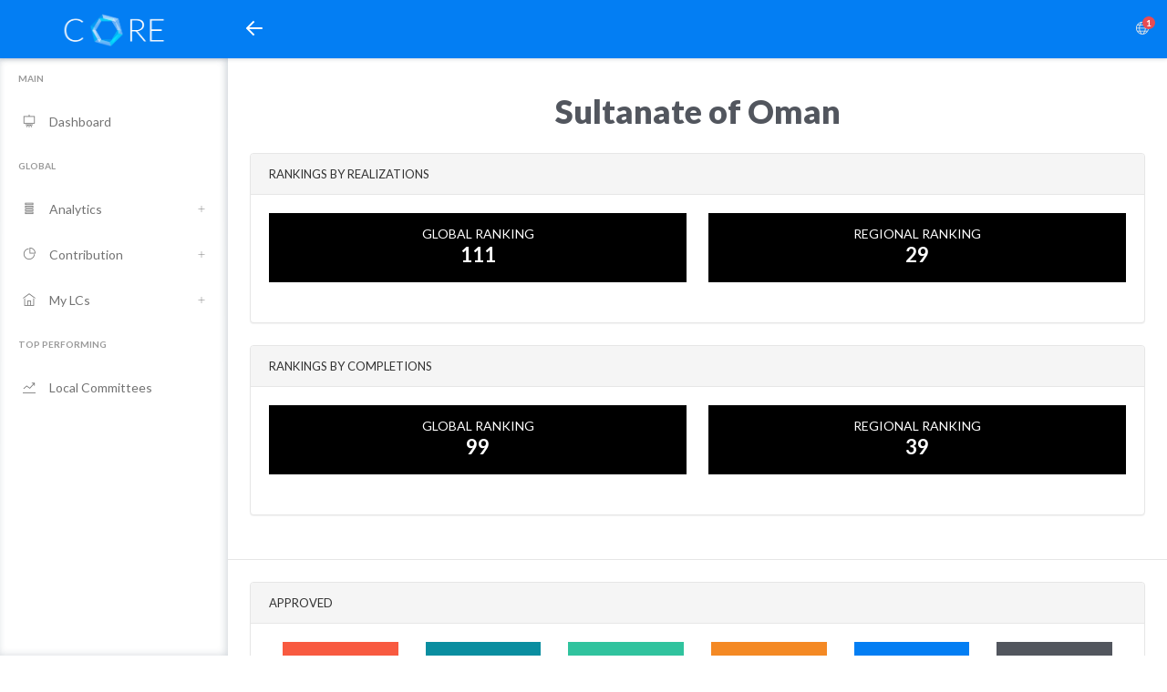

--- FILE ---
content_type: text/html; charset=utf-8
request_url: https://core.aiesec.org.eg/analytics/477/MC22/
body_size: 14633
content:

<!DOCTYPE html> 
<html lang="en">

    <head>
    <!-- Global site tag (gtag.js) - Google Analytics -->
<script async src="https://www.googletagmanager.com/gtag/js?id=UA-176442644-1"></script>
<script>
  window.dataLayer = window.dataLayer || [];
  function gtag(){dataLayer.push(arguments);}
  gtag('js', new Date());

  gtag('config', 'UA-176442644-1');
</script>

        <meta charset="utf-8">
        <meta http-equiv="X-UA-Compatible" content="IE=edge">
        <meta name="viewport" content="width=device-width, initial-scale=1">
        <title>Analytics - Sultanate of Oman</title>
        <!-- PACE-->
        <link rel="stylesheet" type="text/css" href="/static/plugins/PACE/themes/blue/pace-theme-flash.css">
        <script type="text/javascript" src="/static/plugins/PACE/pace.min.js"></script>
        <!-- Bootstrap CSS-->
         <link rel="shortcut icon" href="/static/img/favicon.png" />
        <link rel="stylesheet" type="text/css" href="/static/plugins/bootstrap/dist/css/bootstrap.min.css">
        <!-- Fonts-->
        <link rel="stylesheet" type="text/css" href="/static/plugins/themify-icons/themify-icons.css">
        <!-- Malihu Scrollbar-->
        <link rel="stylesheet" type="text/css"
              href="/static/plugins/malihu-custom-scrollbar-plugin/jquery.mCustomScrollbar.min.css">
        <!-- Animo.js-->
        <link rel="stylesheet" type="text/css" href="/static/plugins/animo.js/animate-animo.min.css">
        <!-- Flag Icons-->
        <link rel="stylesheet" type="text/css" href="/static/plugins/flag-icon-css/css/flag-icon.min.css">
        <!-- Bootstrap Progressbar-->
        <link rel="stylesheet" type="text/css"
              href="/static/plugins/bootstrap-progressbar/css/bootstrap-progressbar-3.3.4.min.css">
        <!-- DataTables-->
        <link rel="stylesheet" type="text/css"
              href="/static/plugins/datatables.net-bs/css/dataTables.bootstrap.css">
        <link rel="stylesheet" type="text/css"
              href="/static/plugins/datatables.net-buttons-bs/css/buttons.bootstrap.min.css">
        <link rel="stylesheet" type="text/css"
              href="/static/plugins/datatables.net-colreorder-bs/css/colReorder.bootstrap.min.css">
        <link rel="stylesheet" type="text/css"
              href="/static/plugins/datatables.net-keytable-bs/css/keyTable.bootstrap.min.css">
        <link rel="stylesheet" type="text/css"
              href="/static/plugins/datatables.net-responsive-bs/css/responsive.bootstrap.min.css">
        <link rel="stylesheet" type="text/css"
              href="/static/plugins/datatables.net-select-bs/css/select.bootstrap.min.css">
        <link rel="stylesheet" type="text/css"
              href="/static/plugins/datatables.net-fixedcolumns-bs/css/fixedColumns.bootstrap.min.css">
        <link rel="stylesheet" type="text/css"
              href="/static/plugins/datatables.net-fixedheader-bs/css/fixedHeader.bootstrap.css">
        <!-- Bootstrap Date Range Picker-->
        <link rel="stylesheet" type="text/css"
              href="/static/plugins/bootstrap-daterangepicker/daterangepicker.css">
        <!-- Primary Style-->
        <link href="https://fonts.googleapis.com/css?family=Lato:100,100i,300,300i,400,400i,700,700i,900,900i"
              rel="stylesheet">
        <link rel="stylesheet" type="text/css" href="/static/build/css/first-layout.css">
        <!-- HTML5 Shim and Respond.js IE8 support of HTML5 elements and media queries-->
        <!-- WARNING: Respond.js doesn't work if you view the page via file://-->
        <!--[if lt IE 9]>
    <script type="text/javascript" src="https://oss.maxcdn.com/libs/html5shiv/3.7.0/html5shiv.js"></script>
    <script type="text/javascript" src="https://oss.maxcdn.com/libs/respond.js/1.4.2/respond.min.js"></script>
    <![endif]-->
        
    <script type="text/javascript">

      var _gaq = _gaq || [];
      _gaq.push(['_setAccount', 'UA-98273044-2']);
      _gaq.push(['_trackPageview']);
      
      (function() {
        var ga = document.createElement('script'); ga.type = 'text/javascript'; ga.async = true;
        ga.src = ('https:' == document.location.protocol ? 'https://ssl' : 'http://www') + '.google-analytics.com/ga.js';
        var s = document.getElementsByTagName('script')[0]; s.parentNode.insertBefore(ga, s);
      })();

    </script>

<style>

</style>
    </head>




<body data-sidebar-color="sidebar-light" class="sidebar-light">
<!-- Google Tag Manager (noscript) -->
<noscript><iframe src="https://www.googletagmanager.com/ns.html?id=GTM-M3MDDR5"
height="0" width="0" style="display:none;visibility:hidden"></iframe></noscript>
<!-- End Google Tag Manager (noscript) -->

    
    <!-- Header start-->
    <header>
        <a href="/" class="brand pull-left"><img src="/static/img/Logo.png" alt="" width="120"></a><a
            href="javascript:;" role="button" class="hamburger-menu pull-left"><span></span></a>
        <ul class="notification-bar list-inline pull-right">
            <li class="dropdown"><a id="dropdownMenu1" href="#" data-toggle="dropdown" role="button" aria-haspopup="true"
                    aria-expanded="False" class="dropdown-toggle bubble header-icon"><i class="ti-world"></i><span class="badge bg-danger">1</span></a>
                <div aria-labelledby="dropdownMenu1" class="dropdown-menu dropdown-menu-right dm-medium fs-12 animated fadeInDown">
                    <h5 class="dropdown-header">You have 1 notification</h5>
                    <ul data-mcs-theme="minimal-dark" class="media-list mCustomScrollbar">









                        <li class="media"><a href="javascript:;">
                                <div class="media-body">
                                    <h6 class="media-heading">Mohamed Wael</h6>
                                    <p class="text-muted mb-0">Check your new LC term analytics now, HAPPY NEW LC TERM!</p>
                                </div>
                                <div class="media-right text-nowrap">
                                    <time datetime="2015-12-10T20:27:48+07:00" class="fs-11">1 min</time>
                                </div>
                            </a></li>
                    </ul>
                    <div class="dropdown-footer text-center p-10"><a href="javascript:;" class="fw-500 text-muted">See all
                            notifications
                        </a></div>
                </div>
            </li>
        </ul>
    </header>
    <!-- Header end-->
     
    <aside data-mcs-theme="minimal-dark" class="main-sidebar mCustomScrollbar">
        <ul class="list-unstyled navigation mb-0">
            <li class="sidebar-category">Main</li>
            <li class="panel"><a role="button" href="/" aria-controls="collapse1"><i class="ti-blackboard"></i><span
                        class="sidebar-title">Dashboard</span></a>
            </li>

            <li class="sidebar-category">Global</li>
            <li class="panel"><a role="button" data-toggle="collapse" data-parent=".navigation" href="#collapse20" aria-expanded="false"
                    aria-controls="collapse20" class="collapsed"><i class="ti-layout-menu-v"></i><span class="sidebar-title">Analytics</span></a>
                <ul id="collapse20" class="list-unstyled collapse">
                    <li>
                        <a role="button" aria-controls="collapse203" class="collapsed" href="/analytics/1626/MC25/">AIESEC
                            INTERNATIONAL
                        </a>
                    </li>
                    <li><a role="button" data-toggle="collapse" data-parent="#collapse20" href="#collapse201" aria-expanded="false"
                            aria-controls="collapse201" class="collapsed">Regions</a>
                        <ul id="collapse201" class="list-unstyled collapse text-uppercase">
                            <li><a href="/analytics/1630/MC25/">Asia Pacific</a></li>
                            <li><a href="/analytics/1627/MC25/">Americas</a></li>
                            <li><a href="/analytics/1629/MC25/">Europe</a></li>
                            <li><a href="/analytics/1632/MC25/">Middle East & Africa
                                </a></li>
                        </ul>
                    </li>
                    <li><a role="button" data-toggle="collapse" data-parent="#collapse20" href="#collapse301" aria-expanded="false"
                            aria-controls="collapse201" class="collapsed">Countries</a>
                        <ul id="collapse301" class="list-unstyled collapse">
                             
                            <li><a role="button" data-toggle="collapse" href="#572" aria-expanded="false" aria-controls="collapse402"
                                    class="collapsed">Afghanistan</a>
                                <ul id="572" class="list-unstyled collapse">
                                    <li><a href="/analytics/572/MC25/">MC Term 25.26</a>
                                    </li>
                                    <li><a href="/analytics/572/LC25/">LC Term 25.26</a>
                                    </li>
                                </ul>
                            </li>


                            
                            <li><a role="button" data-toggle="collapse" href="#133" aria-expanded="false" aria-controls="collapse402"
                                    class="collapsed">Albania</a>
                                <ul id="133" class="list-unstyled collapse">
                                    <li><a href="/analytics/133/MC25/">MC Term 25.26</a>
                                    </li>
                                    <li><a href="/analytics/133/LC25/">LC Term 25.26</a>
                                    </li>
                                </ul>
                            </li>


                            
                            <li><a role="button" data-toggle="collapse" href="#457" aria-expanded="false" aria-controls="collapse402"
                                    class="collapsed">Algeria</a>
                                <ul id="457" class="list-unstyled collapse">
                                    <li><a href="/analytics/457/MC25/">MC Term 25.26</a>
                                    </li>
                                    <li><a href="/analytics/457/LC25/">LC Term 25.26</a>
                                    </li>
                                </ul>
                            </li>


                            
                            <li><a role="button" data-toggle="collapse" href="#2249" aria-expanded="false" aria-controls="collapse402"
                                    class="collapsed">Andorra</a>
                                <ul id="2249" class="list-unstyled collapse">
                                    <li><a href="/analytics/2249/MC25/">MC Term 25.26</a>
                                    </li>
                                    <li><a href="/analytics/2249/LC25/">LC Term 25.26</a>
                                    </li>
                                </ul>
                            </li>


                            
                            <li><a role="button" data-toggle="collapse" href="#1535" aria-expanded="false" aria-controls="collapse402"
                                    class="collapsed">Argentina</a>
                                <ul id="1535" class="list-unstyled collapse">
                                    <li><a href="/analytics/1535/MC25/">MC Term 25.26</a>
                                    </li>
                                    <li><a href="/analytics/1535/LC25/">LC Term 25.26</a>
                                    </li>
                                </ul>
                            </li>


                            
                            <li><a role="button" data-toggle="collapse" href="#1541" aria-expanded="false" aria-controls="collapse402"
                                    class="collapsed">Armenia</a>
                                <ul id="1541" class="list-unstyled collapse">
                                    <li><a href="/analytics/1541/MC25/">MC Term 25.26</a>
                                    </li>
                                    <li><a href="/analytics/1541/LC25/">LC Term 25.26</a>
                                    </li>
                                </ul>
                            </li>


                            
                            <li><a role="button" data-toggle="collapse" href="#1591" aria-expanded="false" aria-controls="collapse402"
                                    class="collapsed">Australia</a>
                                <ul id="1591" class="list-unstyled collapse">
                                    <li><a href="/analytics/1591/MC25/">MC Term 25.26</a>
                                    </li>
                                    <li><a href="/analytics/1591/LC25/">LC Term 25.26</a>
                                    </li>
                                </ul>
                            </li>


                            
                            <li><a role="button" data-toggle="collapse" href="#1592" aria-expanded="false" aria-controls="collapse402"
                                    class="collapsed">Austria</a>
                                <ul id="1592" class="list-unstyled collapse">
                                    <li><a href="/analytics/1592/MC25/">MC Term 25.26</a>
                                    </li>
                                    <li><a href="/analytics/1592/LC25/">LC Term 25.26</a>
                                    </li>
                                </ul>
                            </li>


                            
                            <li><a role="button" data-toggle="collapse" href="#539" aria-expanded="false" aria-controls="collapse402"
                                    class="collapsed">Azerbaijan</a>
                                <ul id="539" class="list-unstyled collapse">
                                    <li><a href="/analytics/539/MC25/">MC Term 25.26</a>
                                    </li>
                                    <li><a href="/analytics/539/LC25/">LC Term 25.26</a>
                                    </li>
                                </ul>
                            </li>


                            
                            <li><a role="button" data-toggle="collapse" href="#518" aria-expanded="false" aria-controls="collapse402"
                                    class="collapsed">Bahrain</a>
                                <ul id="518" class="list-unstyled collapse">
                                    <li><a href="/analytics/518/MC25/">MC Term 25.26</a>
                                    </li>
                                    <li><a href="/analytics/518/LC25/">LC Term 25.26</a>
                                    </li>
                                </ul>
                            </li>


                            
                            <li><a role="button" data-toggle="collapse" href="#2010" aria-expanded="false" aria-controls="collapse402"
                                    class="collapsed">Bangladesh</a>
                                <ul id="2010" class="list-unstyled collapse">
                                    <li><a href="/analytics/2010/MC25/">MC Term 25.26</a>
                                    </li>
                                    <li><a href="/analytics/2010/LC25/">LC Term 25.26</a>
                                    </li>
                                </ul>
                            </li>


                            
                            <li><a role="button" data-toggle="collapse" href="#30" aria-expanded="false" aria-controls="collapse402"
                                    class="collapsed">Barbados</a>
                                <ul id="30" class="list-unstyled collapse">
                                    <li><a href="/analytics/30/MC25/">MC Term 25.26</a>
                                    </li>
                                    <li><a href="/analytics/30/LC25/">LC Term 25.26</a>
                                    </li>
                                </ul>
                            </li>


                            
                            <li><a role="button" data-toggle="collapse" href="#79" aria-expanded="false" aria-controls="collapse402"
                                    class="collapsed">Belarus</a>
                                <ul id="79" class="list-unstyled collapse">
                                    <li><a href="/analytics/79/MC25/">MC Term 25.26</a>
                                    </li>
                                    <li><a href="/analytics/79/LC25/">LC Term 25.26</a>
                                    </li>
                                </ul>
                            </li>


                            
                            <li><a role="button" data-toggle="collapse" href="#1624" aria-expanded="false" aria-controls="collapse402"
                                    class="collapsed">Belgium</a>
                                <ul id="1624" class="list-unstyled collapse">
                                    <li><a href="/analytics/1624/MC25/">MC Term 25.26</a>
                                    </li>
                                    <li><a href="/analytics/1624/LC25/">LC Term 25.26</a>
                                    </li>
                                </ul>
                            </li>


                            
                            <li><a role="button" data-toggle="collapse" href="#459" aria-expanded="false" aria-controls="collapse402"
                                    class="collapsed">Benin</a>
                                <ul id="459" class="list-unstyled collapse">
                                    <li><a href="/analytics/459/MC25/">MC Term 25.26</a>
                                    </li>
                                    <li><a href="/analytics/459/LC25/">LC Term 25.26</a>
                                    </li>
                                </ul>
                            </li>


                            
                            <li><a role="button" data-toggle="collapse" href="#2104" aria-expanded="false" aria-controls="collapse402"
                                    class="collapsed">Bhutan</a>
                                <ul id="2104" class="list-unstyled collapse">
                                    <li><a href="/analytics/2104/MC25/">MC Term 25.26</a>
                                    </li>
                                    <li><a href="/analytics/2104/LC25/">LC Term 25.26</a>
                                    </li>
                                </ul>
                            </li>


                            
                            <li><a role="button" data-toggle="collapse" href="#1593" aria-expanded="false" aria-controls="collapse402"
                                    class="collapsed">Bolivia</a>
                                <ul id="1593" class="list-unstyled collapse">
                                    <li><a href="/analytics/1593/MC25/">MC Term 25.26</a>
                                    </li>
                                    <li><a href="/analytics/1593/LC25/">LC Term 25.26</a>
                                    </li>
                                </ul>
                            </li>


                            
                            <li><a role="button" data-toggle="collapse" href="#1590" aria-expanded="false" aria-controls="collapse402"
                                    class="collapsed">Bosnia and Herzegovina</a>
                                <ul id="1590" class="list-unstyled collapse">
                                    <li><a href="/analytics/1590/MC25/">MC Term 25.26</a>
                                    </li>
                                    <li><a href="/analytics/1590/LC25/">LC Term 25.26</a>
                                    </li>
                                </ul>
                            </li>


                            
                            <li><a role="button" data-toggle="collapse" href="#1584" aria-expanded="false" aria-controls="collapse402"
                                    class="collapsed">Botswana</a>
                                <ul id="1584" class="list-unstyled collapse">
                                    <li><a href="/analytics/1584/MC25/">MC Term 25.26</a>
                                    </li>
                                    <li><a href="/analytics/1584/LC25/">LC Term 25.26</a>
                                    </li>
                                </ul>
                            </li>


                            
                            <li><a role="button" data-toggle="collapse" href="#1606" aria-expanded="false" aria-controls="collapse402"
                                    class="collapsed">Brazil</a>
                                <ul id="1606" class="list-unstyled collapse">
                                    <li><a href="/analytics/1606/MC25/">MC Term 25.26</a>
                                    </li>
                                    <li><a href="/analytics/1606/LC25/">LC Term 25.26</a>
                                    </li>
                                </ul>
                            </li>


                            
                            <li><a role="button" data-toggle="collapse" href="#1588" aria-expanded="false" aria-controls="collapse402"
                                    class="collapsed">Bulgaria</a>
                                <ul id="1588" class="list-unstyled collapse">
                                    <li><a href="/analytics/1588/MC25/">MC Term 25.26</a>
                                    </li>
                                    <li><a href="/analytics/1588/LC25/">LC Term 25.26</a>
                                    </li>
                                </ul>
                            </li>


                            
                            <li><a role="button" data-toggle="collapse" href="#180" aria-expanded="false" aria-controls="collapse402"
                                    class="collapsed">Burkina Faso</a>
                                <ul id="180" class="list-unstyled collapse">
                                    <li><a href="/analytics/180/MC25/">MC Term 25.26</a>
                                    </li>
                                    <li><a href="/analytics/180/LC25/">LC Term 25.26</a>
                                    </li>
                                </ul>
                            </li>


                            
                            <li><a role="button" data-toggle="collapse" href="#29" aria-expanded="false" aria-controls="collapse402"
                                    class="collapsed">Cabo Verde</a>
                                <ul id="29" class="list-unstyled collapse">
                                    <li><a href="/analytics/29/MC25/">MC Term 25.26</a>
                                    </li>
                                    <li><a href="/analytics/29/LC25/">LC Term 25.26</a>
                                    </li>
                                </ul>
                            </li>


                            
                            <li><a role="button" data-toggle="collapse" href="#305" aria-expanded="false" aria-controls="collapse402"
                                    class="collapsed">Cambodia</a>
                                <ul id="305" class="list-unstyled collapse">
                                    <li><a href="/analytics/305/MC25/">MC Term 25.26</a>
                                    </li>
                                    <li><a href="/analytics/305/LC25/">LC Term 25.26</a>
                                    </li>
                                </ul>
                            </li>


                            
                            <li><a role="button" data-toggle="collapse" href="#1581" aria-expanded="false" aria-controls="collapse402"
                                    class="collapsed">Cameroon</a>
                                <ul id="1581" class="list-unstyled collapse">
                                    <li><a href="/analytics/1581/MC25/">MC Term 25.26</a>
                                    </li>
                                    <li><a href="/analytics/1581/LC25/">LC Term 25.26</a>
                                    </li>
                                </ul>
                            </li>


                            
                            <li><a role="button" data-toggle="collapse" href="#1554" aria-expanded="false" aria-controls="collapse402"
                                    class="collapsed">Canada</a>
                                <ul id="1554" class="list-unstyled collapse">
                                    <li><a href="/analytics/1554/MC25/">MC Term 25.26</a>
                                    </li>
                                    <li><a href="/analytics/1554/LC25/">LC Term 25.26</a>
                                    </li>
                                </ul>
                            </li>


                            
                            <li><a role="button" data-toggle="collapse" href="#1566" aria-expanded="false" aria-controls="collapse402"
                                    class="collapsed">Chile</a>
                                <ul id="1566" class="list-unstyled collapse">
                                    <li><a href="/analytics/1566/MC25/">MC Term 25.26</a>
                                    </li>
                                    <li><a href="/analytics/1566/LC25/">LC Term 25.26</a>
                                    </li>
                                </ul>
                            </li>


                            
                            <li><a role="button" data-toggle="collapse" href="#1551" aria-expanded="false" aria-controls="collapse402"
                                    class="collapsed">Colombia</a>
                                <ul id="1551" class="list-unstyled collapse">
                                    <li><a href="/analytics/1551/MC25/">MC Term 25.26</a>
                                    </li>
                                    <li><a href="/analytics/1551/LC25/">LC Term 25.26</a>
                                    </li>
                                </ul>
                            </li>


                            
                            <li><a role="button" data-toggle="collapse" href="#577" aria-expanded="false" aria-controls="collapse402"
                                    class="collapsed">Costa Rica</a>
                                <ul id="577" class="list-unstyled collapse">
                                    <li><a href="/analytics/577/MC25/">MC Term 25.26</a>
                                    </li>
                                    <li><a href="/analytics/577/LC25/">LC Term 25.26</a>
                                    </li>
                                </ul>
                            </li>


                            
                            <li><a role="button" data-toggle="collapse" href="#1537" aria-expanded="false" aria-controls="collapse402"
                                    class="collapsed">Cote D&#39;Ivoire</a>
                                <ul id="1537" class="list-unstyled collapse">
                                    <li><a href="/analytics/1537/MC25/">MC Term 25.26</a>
                                    </li>
                                    <li><a href="/analytics/1537/LC25/">LC Term 25.26</a>
                                    </li>
                                </ul>
                            </li>


                            
                            <li><a role="button" data-toggle="collapse" href="#1595" aria-expanded="false" aria-controls="collapse402"
                                    class="collapsed">Croatia</a>
                                <ul id="1595" class="list-unstyled collapse">
                                    <li><a href="/analytics/1595/MC25/">MC Term 25.26</a>
                                    </li>
                                    <li><a href="/analytics/1595/LC25/">LC Term 25.26</a>
                                    </li>
                                </ul>
                            </li>


                            
                            <li><a role="button" data-toggle="collapse" href="#2109" aria-expanded="false" aria-controls="collapse402"
                                    class="collapsed">Cyprus</a>
                                <ul id="2109" class="list-unstyled collapse">
                                    <li><a href="/analytics/2109/MC25/">MC Term 25.26</a>
                                    </li>
                                    <li><a href="/analytics/2109/LC25/">LC Term 25.26</a>
                                    </li>
                                </ul>
                            </li>


                            
                            <li><a role="button" data-toggle="collapse" href="#1570" aria-expanded="false" aria-controls="collapse402"
                                    class="collapsed">Czech Republic</a>
                                <ul id="1570" class="list-unstyled collapse">
                                    <li><a href="/analytics/1570/MC25/">MC Term 25.26</a>
                                    </li>
                                    <li><a href="/analytics/1570/LC25/">LC Term 25.26</a>
                                    </li>
                                </ul>
                            </li>


                            
                            <li><a role="button" data-toggle="collapse" href="#1577" aria-expanded="false" aria-controls="collapse402"
                                    class="collapsed">Denmark</a>
                                <ul id="1577" class="list-unstyled collapse">
                                    <li><a href="/analytics/1577/MC25/">MC Term 25.26</a>
                                    </li>
                                    <li><a href="/analytics/1577/LC25/">LC Term 25.26</a>
                                    </li>
                                </ul>
                            </li>


                            
                            <li><a role="button" data-toggle="collapse" href="#1599" aria-expanded="false" aria-controls="collapse402"
                                    class="collapsed">Dominican Republic</a>
                                <ul id="1599" class="list-unstyled collapse">
                                    <li><a href="/analytics/1599/MC25/">MC Term 25.26</a>
                                    </li>
                                    <li><a href="/analytics/1599/LC25/">LC Term 25.26</a>
                                    </li>
                                </ul>
                            </li>


                            
                            <li><a role="button" data-toggle="collapse" href="#1567" aria-expanded="false" aria-controls="collapse402"
                                    class="collapsed">Ecuador</a>
                                <ul id="1567" class="list-unstyled collapse">
                                    <li><a href="/analytics/1567/MC25/">MC Term 25.26</a>
                                    </li>
                                    <li><a href="/analytics/1567/LC25/">LC Term 25.26</a>
                                    </li>
                                </ul>
                            </li>


                            
                            <li><a role="button" data-toggle="collapse" href="#1609" aria-expanded="false" aria-controls="collapse402"
                                    class="collapsed">Egypt</a>
                                <ul id="1609" class="list-unstyled collapse">
                                    <li><a href="/analytics/1609/MC25/">MC Term 25.26</a>
                                    </li>
                                    <li><a href="/analytics/1609/LC25/">LC Term 25.26</a>
                                    </li>
                                </ul>
                            </li>


                            
                            <li><a role="button" data-toggle="collapse" href="#1572" aria-expanded="false" aria-controls="collapse402"
                                    class="collapsed">El Salvador</a>
                                <ul id="1572" class="list-unstyled collapse">
                                    <li><a href="/analytics/1572/MC25/">MC Term 25.26</a>
                                    </li>
                                    <li><a href="/analytics/1572/LC25/">LC Term 25.26</a>
                                    </li>
                                </ul>
                            </li>


                            
                            <li><a role="button" data-toggle="collapse" href="#1565" aria-expanded="false" aria-controls="collapse402"
                                    class="collapsed">Estonia</a>
                                <ul id="1565" class="list-unstyled collapse">
                                    <li><a href="/analytics/1565/MC25/">MC Term 25.26</a>
                                    </li>
                                    <li><a href="/analytics/1565/LC25/">LC Term 25.26</a>
                                    </li>
                                </ul>
                            </li>


                            
                            <li><a role="button" data-toggle="collapse" href="#476" aria-expanded="false" aria-controls="collapse402"
                                    class="collapsed">Ethiopia</a>
                                <ul id="476" class="list-unstyled collapse">
                                    <li><a href="/analytics/476/MC25/">MC Term 25.26</a>
                                    </li>
                                    <li><a href="/analytics/476/LC25/">LC Term 25.26</a>
                                    </li>
                                </ul>
                            </li>


                            
                            <li><a role="button" data-toggle="collapse" href="#2240" aria-expanded="false" aria-controls="collapse402"
                                    class="collapsed">Fiji</a>
                                <ul id="2240" class="list-unstyled collapse">
                                    <li><a href="/analytics/2240/MC25/">MC Term 25.26</a>
                                    </li>
                                    <li><a href="/analytics/2240/LC25/">LC Term 25.26</a>
                                    </li>
                                </ul>
                            </li>


                            
                            <li><a role="button" data-toggle="collapse" href="#1620" aria-expanded="false" aria-controls="collapse402"
                                    class="collapsed">Finland</a>
                                <ul id="1620" class="list-unstyled collapse">
                                    <li><a href="/analytics/1620/MC25/">MC Term 25.26</a>
                                    </li>
                                    <li><a href="/analytics/1620/LC25/">LC Term 25.26</a>
                                    </li>
                                </ul>
                            </li>


                            
                            <li><a role="button" data-toggle="collapse" href="#1597" aria-expanded="false" aria-controls="collapse402"
                                    class="collapsed">France</a>
                                <ul id="1597" class="list-unstyled collapse">
                                    <li><a href="/analytics/1597/MC25/">MC Term 25.26</a>
                                    </li>
                                    <li><a href="/analytics/1597/LC25/">LC Term 25.26</a>
                                    </li>
                                </ul>
                            </li>


                            
                            <li><a role="button" data-toggle="collapse" href="#499" aria-expanded="false" aria-controls="collapse402"
                                    class="collapsed">Gabon</a>
                                <ul id="499" class="list-unstyled collapse">
                                    <li><a href="/analytics/499/MC25/">MC Term 25.26</a>
                                    </li>
                                    <li><a href="/analytics/499/LC25/">LC Term 25.26</a>
                                    </li>
                                </ul>
                            </li>


                            
                            <li><a role="button" data-toggle="collapse" href="#531" aria-expanded="false" aria-controls="collapse402"
                                    class="collapsed">Georgia</a>
                                <ul id="531" class="list-unstyled collapse">
                                    <li><a href="/analytics/531/MC25/">MC Term 25.26</a>
                                    </li>
                                    <li><a href="/analytics/531/LC25/">LC Term 25.26</a>
                                    </li>
                                </ul>
                            </li>


                            
                            <li><a role="button" data-toggle="collapse" href="#1596" aria-expanded="false" aria-controls="collapse402"
                                    class="collapsed">Germany</a>
                                <ul id="1596" class="list-unstyled collapse">
                                    <li><a href="/analytics/1596/MC25/">MC Term 25.26</a>
                                    </li>
                                    <li><a href="/analytics/1596/LC25/">LC Term 25.26</a>
                                    </li>
                                </ul>
                            </li>


                            
                            <li><a role="button" data-toggle="collapse" href="#1568" aria-expanded="false" aria-controls="collapse402"
                                    class="collapsed">Ghana</a>
                                <ul id="1568" class="list-unstyled collapse">
                                    <li><a href="/analytics/1568/MC25/">MC Term 25.26</a>
                                    </li>
                                    <li><a href="/analytics/1568/LC25/">LC Term 25.26</a>
                                    </li>
                                </ul>
                            </li>


                            
                            <li><a role="button" data-toggle="collapse" href="#2107" aria-expanded="false" aria-controls="collapse402"
                                    class="collapsed">Global Teams</a>
                                <ul id="2107" class="list-unstyled collapse">
                                    <li><a href="/analytics/2107/MC25/">MC Term 25.26</a>
                                    </li>
                                    <li><a href="/analytics/2107/LC25/">LC Term 25.26</a>
                                    </li>
                                </ul>
                            </li>


                            
                            <li><a role="button" data-toggle="collapse" href="#1555" aria-expanded="false" aria-controls="collapse402"
                                    class="collapsed">Greece</a>
                                <ul id="1555" class="list-unstyled collapse">
                                    <li><a href="/analytics/1555/MC25/">MC Term 25.26</a>
                                    </li>
                                    <li><a href="/analytics/1555/LC25/">LC Term 25.26</a>
                                    </li>
                                </ul>
                            </li>


                            
                            <li><a role="button" data-toggle="collapse" href="#1556" aria-expanded="false" aria-controls="collapse402"
                                    class="collapsed">Guatemala</a>
                                <ul id="1556" class="list-unstyled collapse">
                                    <li><a href="/analytics/1556/MC25/">MC Term 25.26</a>
                                    </li>
                                    <li><a href="/analytics/1556/LC25/">LC Term 25.26</a>
                                    </li>
                                </ul>
                            </li>


                            
                            <li><a role="button" data-toggle="collapse" href="#2339" aria-expanded="false" aria-controls="collapse402"
                                    class="collapsed">Haiti</a>
                                <ul id="2339" class="list-unstyled collapse">
                                    <li><a href="/analytics/2339/MC25/">MC Term 25.26</a>
                                    </li>
                                    <li><a href="/analytics/2339/LC25/">LC Term 25.26</a>
                                    </li>
                                </ul>
                            </li>


                            
                            <li><a role="button" data-toggle="collapse" href="#2108" aria-expanded="false" aria-controls="collapse402"
                                    class="collapsed">Honduras</a>
                                <ul id="2108" class="list-unstyled collapse">
                                    <li><a href="/analytics/2108/MC25/">MC Term 25.26</a>
                                    </li>
                                    <li><a href="/analytics/2108/LC25/">LC Term 25.26</a>
                                    </li>
                                </ul>
                            </li>


                            
                            <li><a role="button" data-toggle="collapse" href="#1594" aria-expanded="false" aria-controls="collapse402"
                                    class="collapsed">Hong Kong</a>
                                <ul id="1594" class="list-unstyled collapse">
                                    <li><a href="/analytics/1594/MC25/">MC Term 25.26</a>
                                    </li>
                                    <li><a href="/analytics/1594/LC25/">LC Term 25.26</a>
                                    </li>
                                </ul>
                            </li>


                            
                            <li><a role="button" data-toggle="collapse" href="#1549" aria-expanded="false" aria-controls="collapse402"
                                    class="collapsed">Hungary</a>
                                <ul id="1549" class="list-unstyled collapse">
                                    <li><a href="/analytics/1549/MC25/">MC Term 25.26</a>
                                    </li>
                                    <li><a href="/analytics/1549/LC25/">LC Term 25.26</a>
                                    </li>
                                </ul>
                            </li>


                            
                            <li><a role="button" data-toggle="collapse" href="#1550" aria-expanded="false" aria-controls="collapse402"
                                    class="collapsed">Iceland</a>
                                <ul id="1550" class="list-unstyled collapse">
                                    <li><a href="/analytics/1550/MC25/">MC Term 25.26</a>
                                    </li>
                                    <li><a href="/analytics/1550/LC25/">LC Term 25.26</a>
                                    </li>
                                </ul>
                            </li>


                            
                            <li><a role="button" data-toggle="collapse" href="#1585" aria-expanded="false" aria-controls="collapse402"
                                    class="collapsed">India</a>
                                <ul id="1585" class="list-unstyled collapse">
                                    <li><a href="/analytics/1585/MC25/">MC Term 25.26</a>
                                    </li>
                                    <li><a href="/analytics/1585/LC25/">LC Term 25.26</a>
                                    </li>
                                </ul>
                            </li>


                            
                            <li><a role="button" data-toggle="collapse" href="#1539" aria-expanded="false" aria-controls="collapse402"
                                    class="collapsed">Indonesia</a>
                                <ul id="1539" class="list-unstyled collapse">
                                    <li><a href="/analytics/1539/MC25/">MC Term 25.26</a>
                                    </li>
                                    <li><a href="/analytics/1539/LC25/">LC Term 25.26</a>
                                    </li>
                                </ul>
                            </li>


                            
                            <li><a role="button" data-toggle="collapse" href="#495" aria-expanded="false" aria-controls="collapse402"
                                    class="collapsed">Iran</a>
                                <ul id="495" class="list-unstyled collapse">
                                    <li><a href="/analytics/495/MC25/">MC Term 25.26</a>
                                    </li>
                                    <li><a href="/analytics/495/LC25/">LC Term 25.26</a>
                                    </li>
                                </ul>
                            </li>


                            
                            <li><a role="button" data-toggle="collapse" href="#1540" aria-expanded="false" aria-controls="collapse402"
                                    class="collapsed">Ireland</a>
                                <ul id="1540" class="list-unstyled collapse">
                                    <li><a href="/analytics/1540/MC25/">MC Term 25.26</a>
                                    </li>
                                    <li><a href="/analytics/1540/LC25/">LC Term 25.26</a>
                                    </li>
                                </ul>
                            </li>


                            
                            <li><a role="button" data-toggle="collapse" href="#1542" aria-expanded="false" aria-controls="collapse402"
                                    class="collapsed">Italy</a>
                                <ul id="1542" class="list-unstyled collapse">
                                    <li><a href="/analytics/1542/MC25/">MC Term 25.26</a>
                                    </li>
                                    <li><a href="/analytics/1542/LC25/">LC Term 25.26</a>
                                    </li>
                                </ul>
                            </li>


                            
                            <li><a role="button" data-toggle="collapse" href="#2427" aria-expanded="false" aria-controls="collapse402"
                                    class="collapsed">Jamaica</a>
                                <ul id="2427" class="list-unstyled collapse">
                                    <li><a href="/analytics/2427/MC25/">MC Term 25.26</a>
                                    </li>
                                    <li><a href="/analytics/2427/LC25/">LC Term 25.26</a>
                                    </li>
                                </ul>
                            </li>


                            
                            <li><a role="button" data-toggle="collapse" href="#1615" aria-expanded="false" aria-controls="collapse402"
                                    class="collapsed">Japan</a>
                                <ul id="1615" class="list-unstyled collapse">
                                    <li><a href="/analytics/1615/MC25/">MC Term 25.26</a>
                                    </li>
                                    <li><a href="/analytics/1615/LC25/">LC Term 25.26</a>
                                    </li>
                                </ul>
                            </li>


                            
                            <li><a role="button" data-toggle="collapse" href="#530" aria-expanded="false" aria-controls="collapse402"
                                    class="collapsed">Jordan</a>
                                <ul id="530" class="list-unstyled collapse">
                                    <li><a href="/analytics/530/MC25/">MC Term 25.26</a>
                                    </li>
                                    <li><a href="/analytics/530/LC25/">LC Term 25.26</a>
                                    </li>
                                </ul>
                            </li>


                            
                            <li><a role="button" data-toggle="collapse" href="#494" aria-expanded="false" aria-controls="collapse402"
                                    class="collapsed">Kazakhstan</a>
                                <ul id="494" class="list-unstyled collapse">
                                    <li><a href="/analytics/494/MC25/">MC Term 25.26</a>
                                    </li>
                                    <li><a href="/analytics/494/LC25/">LC Term 25.26</a>
                                    </li>
                                </ul>
                            </li>


                            
                            <li><a role="button" data-toggle="collapse" href="#1617" aria-expanded="false" aria-controls="collapse402"
                                    class="collapsed">Kenya</a>
                                <ul id="1617" class="list-unstyled collapse">
                                    <li><a href="/analytics/1617/MC25/">MC Term 25.26</a>
                                    </li>
                                    <li><a href="/analytics/1617/LC25/">LC Term 25.26</a>
                                    </li>
                                </ul>
                            </li>


                            
                            <li><a role="button" data-toggle="collapse" href="#2106" aria-expanded="false" aria-controls="collapse402"
                                    class="collapsed">Kingdom of Saudi Arabia</a>
                                <ul id="2106" class="list-unstyled collapse">
                                    <li><a href="/analytics/2106/MC25/">MC Term 25.26</a>
                                    </li>
                                    <li><a href="/analytics/2106/LC25/">LC Term 25.26</a>
                                    </li>
                                </ul>
                            </li>


                            
                            <li><a role="button" data-toggle="collapse" href="#1562" aria-expanded="false" aria-controls="collapse402"
                                    class="collapsed">Korea</a>
                                <ul id="1562" class="list-unstyled collapse">
                                    <li><a href="/analytics/1562/MC25/">MC Term 25.26</a>
                                    </li>
                                    <li><a href="/analytics/1562/LC25/">LC Term 25.26</a>
                                    </li>
                                </ul>
                            </li>


                            
                            <li><a role="button" data-toggle="collapse" href="#56" aria-expanded="false" aria-controls="collapse402"
                                    class="collapsed">Kuwait</a>
                                <ul id="56" class="list-unstyled collapse">
                                    <li><a href="/analytics/56/MC25/">MC Term 25.26</a>
                                    </li>
                                    <li><a href="/analytics/56/LC25/">LC Term 25.26</a>
                                    </li>
                                </ul>
                            </li>


                            
                            <li><a role="button" data-toggle="collapse" href="#543" aria-expanded="false" aria-controls="collapse402"
                                    class="collapsed">Kyrgyzstan </a>
                                <ul id="543" class="list-unstyled collapse">
                                    <li><a href="/analytics/543/MC25/">MC Term 25.26</a>
                                    </li>
                                    <li><a href="/analytics/543/LC25/">LC Term 25.26</a>
                                    </li>
                                </ul>
                            </li>


                            
                            <li><a role="button" data-toggle="collapse" href="#55" aria-expanded="false" aria-controls="collapse402"
                                    class="collapsed">Laos</a>
                                <ul id="55" class="list-unstyled collapse">
                                    <li><a href="/analytics/55/MC25/">MC Term 25.26</a>
                                    </li>
                                    <li><a href="/analytics/55/LC25/">LC Term 25.26</a>
                                    </li>
                                </ul>
                            </li>


                            
                            <li><a role="button" data-toggle="collapse" href="#1579" aria-expanded="false" aria-controls="collapse402"
                                    class="collapsed">Latvia</a>
                                <ul id="1579" class="list-unstyled collapse">
                                    <li><a href="/analytics/1579/MC25/">MC Term 25.26</a>
                                    </li>
                                    <li><a href="/analytics/1579/LC25/">LC Term 25.26</a>
                                    </li>
                                </ul>
                            </li>


                            
                            <li><a role="button" data-toggle="collapse" href="#182" aria-expanded="false" aria-controls="collapse402"
                                    class="collapsed">Lebanon</a>
                                <ul id="182" class="list-unstyled collapse">
                                    <li><a href="/analytics/182/MC25/">MC Term 25.26</a>
                                    </li>
                                    <li><a href="/analytics/182/LC25/">LC Term 25.26</a>
                                    </li>
                                </ul>
                            </li>


                            
                            <li><a role="button" data-toggle="collapse" href="#219" aria-expanded="false" aria-controls="collapse402"
                                    class="collapsed">Liberia</a>
                                <ul id="219" class="list-unstyled collapse">
                                    <li><a href="/analytics/219/MC25/">MC Term 25.26</a>
                                    </li>
                                    <li><a href="/analytics/219/LC25/">LC Term 25.26</a>
                                    </li>
                                </ul>
                            </li>


                            
                            <li><a role="button" data-toggle="collapse" href="#2121" aria-expanded="false" aria-controls="collapse402"
                                    class="collapsed">Liechtenstein</a>
                                <ul id="2121" class="list-unstyled collapse">
                                    <li><a href="/analytics/2121/MC25/">MC Term 25.26</a>
                                    </li>
                                    <li><a href="/analytics/2121/LC25/">LC Term 25.26</a>
                                    </li>
                                </ul>
                            </li>


                            
                            <li><a role="button" data-toggle="collapse" href="#1580" aria-expanded="false" aria-controls="collapse402"
                                    class="collapsed">Lithuania</a>
                                <ul id="1580" class="list-unstyled collapse">
                                    <li><a href="/analytics/1580/MC25/">MC Term 25.26</a>
                                    </li>
                                    <li><a href="/analytics/1580/LC25/">LC Term 25.26</a>
                                    </li>
                                </ul>
                            </li>


                            
                            <li><a role="button" data-toggle="collapse" href="#1548" aria-expanded="false" aria-controls="collapse402"
                                    class="collapsed">Macedonia</a>
                                <ul id="1548" class="list-unstyled collapse">
                                    <li><a href="/analytics/1548/MC25/">MC Term 25.26</a>
                                    </li>
                                    <li><a href="/analytics/1548/LC25/">LC Term 25.26</a>
                                    </li>
                                </ul>
                            </li>


                            
                            <li><a role="button" data-toggle="collapse" href="#2428" aria-expanded="false" aria-controls="collapse402"
                                    class="collapsed">Madagascar</a>
                                <ul id="2428" class="list-unstyled collapse">
                                    <li><a href="/analytics/2428/MC25/">MC Term 25.26</a>
                                    </li>
                                    <li><a href="/analytics/2428/LC25/">LC Term 25.26</a>
                                    </li>
                                </ul>
                            </li>


                            
                            <li><a role="button" data-toggle="collapse" href="#1613" aria-expanded="false" aria-controls="collapse402"
                                    class="collapsed">Mainland of China</a>
                                <ul id="1613" class="list-unstyled collapse">
                                    <li><a href="/analytics/1613/MC25/">MC Term 25.26</a>
                                    </li>
                                    <li><a href="/analytics/1613/LC25/">LC Term 25.26</a>
                                    </li>
                                </ul>
                            </li>


                            
                            <li><a role="button" data-toggle="collapse" href="#1709" aria-expanded="false" aria-controls="collapse402"
                                    class="collapsed">Malawi</a>
                                <ul id="1709" class="list-unstyled collapse">
                                    <li><a href="/analytics/1709/MC25/">MC Term 25.26</a>
                                    </li>
                                    <li><a href="/analytics/1709/LC25/">LC Term 25.26</a>
                                    </li>
                                </ul>
                            </li>


                            
                            <li><a role="button" data-toggle="collapse" href="#1611" aria-expanded="false" aria-controls="collapse402"
                                    class="collapsed">Malaysia</a>
                                <ul id="1611" class="list-unstyled collapse">
                                    <li><a href="/analytics/1611/MC25/">MC Term 25.26</a>
                                    </li>
                                    <li><a href="/analytics/1611/LC25/">LC Term 25.26</a>
                                    </li>
                                </ul>
                            </li>


                            
                            <li><a role="button" data-toggle="collapse" href="#2105" aria-expanded="false" aria-controls="collapse402"
                                    class="collapsed">Maldives</a>
                                <ul id="2105" class="list-unstyled collapse">
                                    <li><a href="/analytics/2105/MC25/">MC Term 25.26</a>
                                    </li>
                                    <li><a href="/analytics/2105/LC25/">LC Term 25.26</a>
                                    </li>
                                </ul>
                            </li>


                            
                            <li><a role="button" data-toggle="collapse" href="#2442" aria-expanded="false" aria-controls="collapse402"
                                    class="collapsed">Mali</a>
                                <ul id="2442" class="list-unstyled collapse">
                                    <li><a href="/analytics/2442/MC25/">MC Term 25.26</a>
                                    </li>
                                    <li><a href="/analytics/2442/LC25/">LC Term 25.26</a>
                                    </li>
                                </ul>
                            </li>


                            
                            <li><a role="button" data-toggle="collapse" href="#1612" aria-expanded="false" aria-controls="collapse402"
                                    class="collapsed">Malta</a>
                                <ul id="1612" class="list-unstyled collapse">
                                    <li><a href="/analytics/1612/MC25/">MC Term 25.26</a>
                                    </li>
                                    <li><a href="/analytics/1612/LC25/">LC Term 25.26</a>
                                    </li>
                                </ul>
                            </li>


                            
                            <li><a role="button" data-toggle="collapse" href="#489" aria-expanded="false" aria-controls="collapse402"
                                    class="collapsed">Mauritius</a>
                                <ul id="489" class="list-unstyled collapse">
                                    <li><a href="/analytics/489/MC25/">MC Term 25.26</a>
                                    </li>
                                    <li><a href="/analytics/489/LC25/">LC Term 25.26</a>
                                    </li>
                                </ul>
                            </li>


                            
                            <li><a role="button" data-toggle="collapse" href="#1589" aria-expanded="false" aria-controls="collapse402"
                                    class="collapsed">Mexico</a>
                                <ul id="1589" class="list-unstyled collapse">
                                    <li><a href="/analytics/1589/MC25/">MC Term 25.26</a>
                                    </li>
                                    <li><a href="/analytics/1589/LC25/">LC Term 25.26</a>
                                    </li>
                                </ul>
                            </li>


                            
                            <li><a role="button" data-toggle="collapse" href="#536" aria-expanded="false" aria-controls="collapse402"
                                    class="collapsed">Moldova</a>
                                <ul id="536" class="list-unstyled collapse">
                                    <li><a href="/analytics/536/MC25/">MC Term 25.26</a>
                                    </li>
                                    <li><a href="/analytics/536/LC25/">LC Term 25.26</a>
                                    </li>
                                </ul>
                            </li>


                            
                            <li><a role="button" data-toggle="collapse" href="#2103" aria-expanded="false" aria-controls="collapse402"
                                    class="collapsed">Monaco</a>
                                <ul id="2103" class="list-unstyled collapse">
                                    <li><a href="/analytics/2103/MC25/">MC Term 25.26</a>
                                    </li>
                                    <li><a href="/analytics/2103/LC25/">LC Term 25.26</a>
                                    </li>
                                </ul>
                            </li>


                            
                            <li><a role="button" data-toggle="collapse" href="#409" aria-expanded="false" aria-controls="collapse402"
                                    class="collapsed">Mongolia</a>
                                <ul id="409" class="list-unstyled collapse">
                                    <li><a href="/analytics/409/MC25/">MC Term 25.26</a>
                                    </li>
                                    <li><a href="/analytics/409/LC25/">LC Term 25.26</a>
                                    </li>
                                </ul>
                            </li>


                            
                            <li><a role="button" data-toggle="collapse" href="#57" aria-expanded="false" aria-controls="collapse402"
                                    class="collapsed">Montenegro</a>
                                <ul id="57" class="list-unstyled collapse">
                                    <li><a href="/analytics/57/MC25/">MC Term 25.26</a>
                                    </li>
                                    <li><a href="/analytics/57/LC25/">LC Term 25.26</a>
                                    </li>
                                </ul>
                            </li>


                            
                            <li><a role="button" data-toggle="collapse" href="#1552" aria-expanded="false" aria-controls="collapse402"
                                    class="collapsed">Morocco</a>
                                <ul id="1552" class="list-unstyled collapse">
                                    <li><a href="/analytics/1552/MC25/">MC Term 25.26</a>
                                    </li>
                                    <li><a href="/analytics/1552/LC25/">LC Term 25.26</a>
                                    </li>
                                </ul>
                            </li>


                            
                            <li><a role="button" data-toggle="collapse" href="#1574" aria-expanded="false" aria-controls="collapse402"
                                    class="collapsed">Mozambique</a>
                                <ul id="1574" class="list-unstyled collapse">
                                    <li><a href="/analytics/1574/MC25/">MC Term 25.26</a>
                                    </li>
                                    <li><a href="/analytics/1574/LC25/">LC Term 25.26</a>
                                    </li>
                                </ul>
                            </li>


                            
                            <li><a role="button" data-toggle="collapse" href="#4" aria-expanded="false" aria-controls="collapse402"
                                    class="collapsed">Myanmar</a>
                                <ul id="4" class="list-unstyled collapse">
                                    <li><a href="/analytics/4/MC25/">MC Term 25.26</a>
                                    </li>
                                    <li><a href="/analytics/4/LC25/">LC Term 25.26</a>
                                    </li>
                                </ul>
                            </li>


                            
                            <li><a role="button" data-toggle="collapse" href="#78" aria-expanded="false" aria-controls="collapse402"
                                    class="collapsed">Namibia</a>
                                <ul id="78" class="list-unstyled collapse">
                                    <li><a href="/analytics/78/MC25/">MC Term 25.26</a>
                                    </li>
                                    <li><a href="/analytics/78/LC25/">LC Term 25.26</a>
                                    </li>
                                </ul>
                            </li>


                            
                            <li><a role="button" data-toggle="collapse" href="#112" aria-expanded="false" aria-controls="collapse402"
                                    class="collapsed">Nepal</a>
                                <ul id="112" class="list-unstyled collapse">
                                    <li><a href="/analytics/112/MC25/">MC Term 25.26</a>
                                    </li>
                                    <li><a href="/analytics/112/LC25/">LC Term 25.26</a>
                                    </li>
                                </ul>
                            </li>


                            
                            <li><a role="button" data-toggle="collapse" href="#1616" aria-expanded="false" aria-controls="collapse402"
                                    class="collapsed">New Zealand</a>
                                <ul id="1616" class="list-unstyled collapse">
                                    <li><a href="/analytics/1616/MC25/">MC Term 25.26</a>
                                    </li>
                                    <li><a href="/analytics/1616/LC25/">LC Term 25.26</a>
                                    </li>
                                </ul>
                            </li>


                            
                            <li><a role="button" data-toggle="collapse" href="#178" aria-expanded="false" aria-controls="collapse402"
                                    class="collapsed">Nicaragua</a>
                                <ul id="178" class="list-unstyled collapse">
                                    <li><a href="/analytics/178/MC25/">MC Term 25.26</a>
                                    </li>
                                    <li><a href="/analytics/178/LC25/">LC Term 25.26</a>
                                    </li>
                                </ul>
                            </li>


                            
                            <li><a role="button" data-toggle="collapse" href="#2117" aria-expanded="false" aria-controls="collapse402"
                                    class="collapsed">Niger</a>
                                <ul id="2117" class="list-unstyled collapse">
                                    <li><a href="/analytics/2117/MC25/">MC Term 25.26</a>
                                    </li>
                                    <li><a href="/analytics/2117/LC25/">LC Term 25.26</a>
                                    </li>
                                </ul>
                            </li>


                            
                            <li><a role="button" data-toggle="collapse" href="#1578" aria-expanded="false" aria-controls="collapse402"
                                    class="collapsed">Nigeria</a>
                                <ul id="1578" class="list-unstyled collapse">
                                    <li><a href="/analytics/1578/MC25/">MC Term 25.26</a>
                                    </li>
                                    <li><a href="/analytics/1578/LC25/">LC Term 25.26</a>
                                    </li>
                                </ul>
                            </li>


                            
                            <li><a role="button" data-toggle="collapse" href="#1573" aria-expanded="false" aria-controls="collapse402"
                                    class="collapsed">Norway</a>
                                <ul id="1573" class="list-unstyled collapse">
                                    <li><a href="/analytics/1573/MC25/">MC Term 25.26</a>
                                    </li>
                                    <li><a href="/analytics/1573/LC25/">LC Term 25.26</a>
                                    </li>
                                </ul>
                            </li>


                            
                            <li><a role="button" data-toggle="collapse" href="#1603" aria-expanded="false" aria-controls="collapse402"
                                    class="collapsed">Pakistan</a>
                                <ul id="1603" class="list-unstyled collapse">
                                    <li><a href="/analytics/1603/MC25/">MC Term 25.26</a>
                                    </li>
                                    <li><a href="/analytics/1603/LC25/">LC Term 25.26</a>
                                    </li>
                                </ul>
                            </li>


                            
                            <li><a role="button" data-toggle="collapse" href="#1582" aria-expanded="false" aria-controls="collapse402"
                                    class="collapsed">Panama</a>
                                <ul id="1582" class="list-unstyled collapse">
                                    <li><a href="/analytics/1582/MC25/">MC Term 25.26</a>
                                    </li>
                                    <li><a href="/analytics/1582/LC25/">LC Term 25.26</a>
                                    </li>
                                </ul>
                            </li>


                            
                            <li><a role="button" data-toggle="collapse" href="#177" aria-expanded="false" aria-controls="collapse402"
                                    class="collapsed">Paraguay</a>
                                <ul id="177" class="list-unstyled collapse">
                                    <li><a href="/analytics/177/MC25/">MC Term 25.26</a>
                                    </li>
                                    <li><a href="/analytics/177/LC25/">LC Term 25.26</a>
                                    </li>
                                </ul>
                            </li>


                            
                            <li><a role="button" data-toggle="collapse" href="#1553" aria-expanded="false" aria-controls="collapse402"
                                    class="collapsed">Peru</a>
                                <ul id="1553" class="list-unstyled collapse">
                                    <li><a href="/analytics/1553/MC25/">MC Term 25.26</a>
                                    </li>
                                    <li><a href="/analytics/1553/LC25/">LC Term 25.26</a>
                                    </li>
                                </ul>
                            </li>


                            
                            <li><a role="button" data-toggle="collapse" href="#1604" aria-expanded="false" aria-controls="collapse402"
                                    class="collapsed">Philippines</a>
                                <ul id="1604" class="list-unstyled collapse">
                                    <li><a href="/analytics/1604/MC25/">MC Term 25.26</a>
                                    </li>
                                    <li><a href="/analytics/1604/LC25/">LC Term 25.26</a>
                                    </li>
                                </ul>
                            </li>


                            
                            <li><a role="button" data-toggle="collapse" href="#1564" aria-expanded="false" aria-controls="collapse402"
                                    class="collapsed">Poland</a>
                                <ul id="1564" class="list-unstyled collapse">
                                    <li><a href="/analytics/1564/MC25/">MC Term 25.26</a>
                                    </li>
                                    <li><a href="/analytics/1564/LC25/">LC Term 25.26</a>
                                    </li>
                                </ul>
                            </li>


                            
                            <li><a role="button" data-toggle="collapse" href="#1544" aria-expanded="false" aria-controls="collapse402"
                                    class="collapsed">Portugal</a>
                                <ul id="1544" class="list-unstyled collapse">
                                    <li><a href="/analytics/1544/MC25/">MC Term 25.26</a>
                                    </li>
                                    <li><a href="/analytics/1544/LC25/">LC Term 25.26</a>
                                    </li>
                                </ul>
                            </li>


                            
                            <li><a role="button" data-toggle="collapse" href="#1538" aria-expanded="false" aria-controls="collapse402"
                                    class="collapsed">Puerto Rico</a>
                                <ul id="1538" class="list-unstyled collapse">
                                    <li><a href="/analytics/1538/MC25/">MC Term 25.26</a>
                                    </li>
                                    <li><a href="/analytics/1538/LC25/">LC Term 25.26</a>
                                    </li>
                                </ul>
                            </li>


                            
                            <li><a role="button" data-toggle="collapse" href="#529" aria-expanded="false" aria-controls="collapse402"
                                    class="collapsed">Qatar</a>
                                <ul id="529" class="list-unstyled collapse">
                                    <li><a href="/analytics/529/MC25/">MC Term 25.26</a>
                                    </li>
                                    <li><a href="/analytics/529/LC25/">LC Term 25.26</a>
                                    </li>
                                </ul>
                            </li>


                            
                            <li><a role="button" data-toggle="collapse" href="#1560" aria-expanded="false" aria-controls="collapse402"
                                    class="collapsed">Romania</a>
                                <ul id="1560" class="list-unstyled collapse">
                                    <li><a href="/analytics/1560/MC25/">MC Term 25.26</a>
                                    </li>
                                    <li><a href="/analytics/1560/LC25/">LC Term 25.26</a>
                                    </li>
                                </ul>
                            </li>


                            
                            <li><a role="button" data-toggle="collapse" href="#1618" aria-expanded="false" aria-controls="collapse402"
                                    class="collapsed">Russia</a>
                                <ul id="1618" class="list-unstyled collapse">
                                    <li><a href="/analytics/1618/MC25/">MC Term 25.26</a>
                                    </li>
                                    <li><a href="/analytics/1618/LC25/">LC Term 25.26</a>
                                    </li>
                                </ul>
                            </li>


                            
                            <li><a role="button" data-toggle="collapse" href="#506" aria-expanded="false" aria-controls="collapse402"
                                    class="collapsed">Rwanda</a>
                                <ul id="506" class="list-unstyled collapse">
                                    <li><a href="/analytics/506/MC25/">MC Term 25.26</a>
                                    </li>
                                    <li><a href="/analytics/506/LC25/">LC Term 25.26</a>
                                    </li>
                                </ul>
                            </li>


                            
                            <li><a role="button" data-toggle="collapse" href="#1605" aria-expanded="false" aria-controls="collapse402"
                                    class="collapsed">Senegal</a>
                                <ul id="1605" class="list-unstyled collapse">
                                    <li><a href="/analytics/1605/MC25/">MC Term 25.26</a>
                                    </li>
                                    <li><a href="/analytics/1605/LC25/">LC Term 25.26</a>
                                    </li>
                                </ul>
                            </li>


                            
                            <li><a role="button" data-toggle="collapse" href="#1547" aria-expanded="false" aria-controls="collapse402"
                                    class="collapsed">Serbia</a>
                                <ul id="1547" class="list-unstyled collapse">
                                    <li><a href="/analytics/1547/MC25/">MC Term 25.26</a>
                                    </li>
                                    <li><a href="/analytics/1547/LC25/">LC Term 25.26</a>
                                    </li>
                                </ul>
                            </li>


                            
                            <li><a role="button" data-toggle="collapse" href="#1840" aria-expanded="false" aria-controls="collapse402"
                                    class="collapsed">Seychelles</a>
                                <ul id="1840" class="list-unstyled collapse">
                                    <li><a href="/analytics/1840/MC25/">MC Term 25.26</a>
                                    </li>
                                    <li><a href="/analytics/1840/LC25/">LC Term 25.26</a>
                                    </li>
                                </ul>
                            </li>


                            
                            <li><a role="button" data-toggle="collapse" href="#2420" aria-expanded="false" aria-controls="collapse402"
                                    class="collapsed">Sierra Leone</a>
                                <ul id="2420" class="list-unstyled collapse">
                                    <li><a href="/analytics/2420/MC25/">MC Term 25.26</a>
                                    </li>
                                    <li><a href="/analytics/2420/LC25/">LC Term 25.26</a>
                                    </li>
                                </ul>
                            </li>


                            
                            <li><a role="button" data-toggle="collapse" href="#1575" aria-expanded="false" aria-controls="collapse402"
                                    class="collapsed">Singapore</a>
                                <ul id="1575" class="list-unstyled collapse">
                                    <li><a href="/analytics/1575/MC25/">MC Term 25.26</a>
                                    </li>
                                    <li><a href="/analytics/1575/LC25/">LC Term 25.26</a>
                                    </li>
                                </ul>
                            </li>


                            
                            <li><a role="button" data-toggle="collapse" href="#1536" aria-expanded="false" aria-controls="collapse402"
                                    class="collapsed">Slovakia</a>
                                <ul id="1536" class="list-unstyled collapse">
                                    <li><a href="/analytics/1536/MC25/">MC Term 25.26</a>
                                    </li>
                                    <li><a href="/analytics/1536/LC25/">LC Term 25.26</a>
                                    </li>
                                </ul>
                            </li>


                            
                            <li><a role="button" data-toggle="collapse" href="#1587" aria-expanded="false" aria-controls="collapse402"
                                    class="collapsed">Slovenia</a>
                                <ul id="1587" class="list-unstyled collapse">
                                    <li><a href="/analytics/1587/MC25/">MC Term 25.26</a>
                                    </li>
                                    <li><a href="/analytics/1587/LC25/">LC Term 25.26</a>
                                    </li>
                                </ul>
                            </li>


                            
                            <li><a role="button" data-toggle="collapse" href="#1545" aria-expanded="false" aria-controls="collapse402"
                                    class="collapsed">South Africa</a>
                                <ul id="1545" class="list-unstyled collapse">
                                    <li><a href="/analytics/1545/MC25/">MC Term 25.26</a>
                                    </li>
                                    <li><a href="/analytics/1545/LC25/">LC Term 25.26</a>
                                    </li>
                                </ul>
                            </li>


                            
                            <li><a role="button" data-toggle="collapse" href="#1619" aria-expanded="false" aria-controls="collapse402"
                                    class="collapsed">Spain</a>
                                <ul id="1619" class="list-unstyled collapse">
                                    <li><a href="/analytics/1619/MC25/">MC Term 25.26</a>
                                    </li>
                                    <li><a href="/analytics/1619/LC25/">LC Term 25.26</a>
                                    </li>
                                </ul>
                            </li>


                            
                            <li><a role="button" data-toggle="collapse" href="#1623" aria-expanded="false" aria-controls="collapse402"
                                    class="collapsed">Sri Lanka</a>
                                <ul id="1623" class="list-unstyled collapse">
                                    <li><a href="/analytics/1623/MC25/">MC Term 25.26</a>
                                    </li>
                                    <li><a href="/analytics/1623/LC25/">LC Term 25.26</a>
                                    </li>
                                </ul>
                            </li>


                            
                            <li><a role="button" data-toggle="collapse" href="#477" aria-expanded="false" aria-controls="collapse402"
                                    class="collapsed">Sultanate of Oman</a>
                                <ul id="477" class="list-unstyled collapse">
                                    <li><a href="/analytics/477/MC25/">MC Term 25.26</a>
                                    </li>
                                    <li><a href="/analytics/477/LC25/">LC Term 25.26</a>
                                    </li>
                                </ul>
                            </li>


                            
                            <li><a role="button" data-toggle="collapse" href="#2418" aria-expanded="false" aria-controls="collapse402"
                                    class="collapsed">Swaziland</a>
                                <ul id="2418" class="list-unstyled collapse">
                                    <li><a href="/analytics/2418/MC25/">MC Term 25.26</a>
                                    </li>
                                    <li><a href="/analytics/2418/LC25/">LC Term 25.26</a>
                                    </li>
                                </ul>
                            </li>


                            
                            <li><a role="button" data-toggle="collapse" href="#1601" aria-expanded="false" aria-controls="collapse402"
                                    class="collapsed">Sweden</a>
                                <ul id="1601" class="list-unstyled collapse">
                                    <li><a href="/analytics/1601/MC25/">MC Term 25.26</a>
                                    </li>
                                    <li><a href="/analytics/1601/LC25/">LC Term 25.26</a>
                                    </li>
                                </ul>
                            </li>


                            
                            <li><a role="button" data-toggle="collapse" href="#1558" aria-expanded="false" aria-controls="collapse402"
                                    class="collapsed">Switzerland</a>
                                <ul id="1558" class="list-unstyled collapse">
                                    <li><a href="/analytics/1558/MC25/">MC Term 25.26</a>
                                    </li>
                                    <li><a href="/analytics/1558/LC25/">LC Term 25.26</a>
                                    </li>
                                </ul>
                            </li>


                            
                            <li><a role="button" data-toggle="collapse" href="#1561" aria-expanded="false" aria-controls="collapse402"
                                    class="collapsed">Taiwan</a>
                                <ul id="1561" class="list-unstyled collapse">
                                    <li><a href="/analytics/1561/MC25/">MC Term 25.26</a>
                                    </li>
                                    <li><a href="/analytics/1561/LC25/">LC Term 25.26</a>
                                    </li>
                                </ul>
                            </li>


                            
                            <li><a role="button" data-toggle="collapse" href="#537" aria-expanded="false" aria-controls="collapse402"
                                    class="collapsed">Tajikistan</a>
                                <ul id="537" class="list-unstyled collapse">
                                    <li><a href="/analytics/537/MC25/">MC Term 25.26</a>
                                    </li>
                                    <li><a href="/analytics/537/LC25/">LC Term 25.26</a>
                                    </li>
                                </ul>
                            </li>


                            
                            <li><a role="button" data-toggle="collapse" href="#567" aria-expanded="false" aria-controls="collapse402"
                                    class="collapsed">Tanzania</a>
                                <ul id="567" class="list-unstyled collapse">
                                    <li><a href="/analytics/567/MC25/">MC Term 25.26</a>
                                    </li>
                                    <li><a href="/analytics/567/LC25/">LC Term 25.26</a>
                                    </li>
                                </ul>
                            </li>


                            
                            <li><a role="button" data-toggle="collapse" href="#1607" aria-expanded="false" aria-controls="collapse402"
                                    class="collapsed">Thailand</a>
                                <ul id="1607" class="list-unstyled collapse">
                                    <li><a href="/analytics/1607/MC25/">MC Term 25.26</a>
                                    </li>
                                    <li><a href="/analytics/1607/LC25/">LC Term 25.26</a>
                                    </li>
                                </ul>
                            </li>


                            
                            <li><a role="button" data-toggle="collapse" href="#1598" aria-expanded="false" aria-controls="collapse402"
                                    class="collapsed">The Netherlands</a>
                                <ul id="1598" class="list-unstyled collapse">
                                    <li><a href="/analytics/1598/MC25/">MC Term 25.26</a>
                                    </li>
                                    <li><a href="/analytics/1598/LC25/">LC Term 25.26</a>
                                    </li>
                                </ul>
                            </li>


                            
                            <li><a role="button" data-toggle="collapse" href="#1543" aria-expanded="false" aria-controls="collapse402"
                                    class="collapsed">Togo</a>
                                <ul id="1543" class="list-unstyled collapse">
                                    <li><a href="/analytics/1543/MC25/">MC Term 25.26</a>
                                    </li>
                                    <li><a href="/analytics/1543/LC25/">LC Term 25.26</a>
                                    </li>
                                </ul>
                            </li>


                            
                            <li><a role="button" data-toggle="collapse" href="#1559" aria-expanded="false" aria-controls="collapse402"
                                    class="collapsed">Tunisia</a>
                                <ul id="1559" class="list-unstyled collapse">
                                    <li><a href="/analytics/1559/MC25/">MC Term 25.26</a>
                                    </li>
                                    <li><a href="/analytics/1559/LC25/">LC Term 25.26</a>
                                    </li>
                                </ul>
                            </li>


                            
                            <li><a role="button" data-toggle="collapse" href="#1622" aria-expanded="false" aria-controls="collapse402"
                                    class="collapsed">Turkey</a>
                                <ul id="1622" class="list-unstyled collapse">
                                    <li><a href="/analytics/1622/MC25/">MC Term 25.26</a>
                                    </li>
                                    <li><a href="/analytics/1622/LC25/">LC Term 25.26</a>
                                    </li>
                                </ul>
                            </li>


                            
                            <li><a role="button" data-toggle="collapse" href="#1602" aria-expanded="false" aria-controls="collapse402"
                                    class="collapsed">Uganda</a>
                                <ul id="1602" class="list-unstyled collapse">
                                    <li><a href="/analytics/1602/MC25/">MC Term 25.26</a>
                                    </li>
                                    <li><a href="/analytics/1602/LC25/">LC Term 25.26</a>
                                    </li>
                                </ul>
                            </li>


                            
                            <li><a role="button" data-toggle="collapse" href="#1610" aria-expanded="false" aria-controls="collapse402"
                                    class="collapsed">Ukraine</a>
                                <ul id="1610" class="list-unstyled collapse">
                                    <li><a href="/analytics/1610/MC25/">MC Term 25.26</a>
                                    </li>
                                    <li><a href="/analytics/1610/LC25/">LC Term 25.26</a>
                                    </li>
                                </ul>
                            </li>


                            
                            <li><a role="button" data-toggle="collapse" href="#1625" aria-expanded="false" aria-controls="collapse402"
                                    class="collapsed">United Arab Emirates</a>
                                <ul id="1625" class="list-unstyled collapse">
                                    <li><a href="/analytics/1625/MC25/">MC Term 25.26</a>
                                    </li>
                                    <li><a href="/analytics/1625/LC25/">LC Term 25.26</a>
                                    </li>
                                </ul>
                            </li>


                            
                            <li><a role="button" data-toggle="collapse" href="#1563" aria-expanded="false" aria-controls="collapse402"
                                    class="collapsed">United Kingdom</a>
                                <ul id="1563" class="list-unstyled collapse">
                                    <li><a href="/analytics/1563/MC25/">MC Term 25.26</a>
                                    </li>
                                    <li><a href="/analytics/1563/LC25/">LC Term 25.26</a>
                                    </li>
                                </ul>
                            </li>


                            
                            <li><a role="button" data-toggle="collapse" href="#1621" aria-expanded="false" aria-controls="collapse402"
                                    class="collapsed">United States</a>
                                <ul id="1621" class="list-unstyled collapse">
                                    <li><a href="/analytics/1621/MC25/">MC Term 25.26</a>
                                    </li>
                                    <li><a href="/analytics/1621/LC25/">LC Term 25.26</a>
                                    </li>
                                </ul>
                            </li>


                            
                            <li><a role="button" data-toggle="collapse" href="#1614" aria-expanded="false" aria-controls="collapse402"
                                    class="collapsed">Uruguay</a>
                                <ul id="1614" class="list-unstyled collapse">
                                    <li><a href="/analytics/1614/MC25/">MC Term 25.26</a>
                                    </li>
                                    <li><a href="/analytics/1614/LC25/">LC Term 25.26</a>
                                    </li>
                                </ul>
                            </li>


                            
                            <li><a role="button" data-toggle="collapse" href="#2115" aria-expanded="false" aria-controls="collapse402"
                                    class="collapsed">Uzbekistan</a>
                                <ul id="2115" class="list-unstyled collapse">
                                    <li><a href="/analytics/2115/MC25/">MC Term 25.26</a>
                                    </li>
                                    <li><a href="/analytics/2115/LC25/">LC Term 25.26</a>
                                    </li>
                                </ul>
                            </li>


                            
                            <li><a role="button" data-toggle="collapse" href="#1557" aria-expanded="false" aria-controls="collapse402"
                                    class="collapsed">Venezuela</a>
                                <ul id="1557" class="list-unstyled collapse">
                                    <li><a href="/analytics/1557/MC25/">MC Term 25.26</a>
                                    </li>
                                    <li><a href="/analytics/1557/LC25/">LC Term 25.26</a>
                                    </li>
                                </ul>
                            </li>


                            
                            <li><a role="button" data-toggle="collapse" href="#504" aria-expanded="false" aria-controls="collapse402"
                                    class="collapsed">VIETNAM</a>
                                <ul id="504" class="list-unstyled collapse">
                                    <li><a href="/analytics/504/MC25/">MC Term 25.26</a>
                                    </li>
                                    <li><a href="/analytics/504/LC25/">LC Term 25.26</a>
                                    </li>
                                </ul>
                            </li>


                            
                            <li><a role="button" data-toggle="collapse" href="#2122" aria-expanded="false" aria-controls="collapse402"
                                    class="collapsed">Zambia</a>
                                <ul id="2122" class="list-unstyled collapse">
                                    <li><a href="/analytics/2122/MC25/">MC Term 25.26</a>
                                    </li>
                                    <li><a href="/analytics/2122/LC25/">LC Term 25.26</a>
                                    </li>
                                </ul>
                            </li>


                            
                            <li><a role="button" data-toggle="collapse" href="#2417" aria-expanded="false" aria-controls="collapse402"
                                    class="collapsed">Zimbabwe</a>
                                <ul id="2417" class="list-unstyled collapse">
                                    <li><a href="/analytics/2417/MC25/">MC Term 25.26</a>
                                    </li>
                                    <li><a href="/analytics/2417/LC25/">LC Term 25.26</a>
                                    </li>
                                </ul>
                            </li>


                             
                        </ul>
                    </li>
                </ul>
            </li>
            <li class="panel"><a role="button" data-toggle="collapse" data-parent="#collapse123" href="#collapse123" aria-expanded="false"
                    aria-controls="collapse171" class="collapsed"><i class="ti-pie-chart"></i>Contribution</a>
                <ul id="collapse123" class="list-unstyled collapse text-uppercase">
                     
                    <li><a href="/analytics/contribution/572/">Afghanistan</a>
                    </li>
                    
                    <li><a href="/analytics/contribution/133/">Albania</a>
                    </li>
                    
                    <li><a href="/analytics/contribution/457/">Algeria</a>
                    </li>
                    
                    <li><a href="/analytics/contribution/2249/">Andorra</a>
                    </li>
                    
                    <li><a href="/analytics/contribution/1535/">Argentina</a>
                    </li>
                    
                    <li><a href="/analytics/contribution/1541/">Armenia</a>
                    </li>
                    
                    <li><a href="/analytics/contribution/1591/">Australia</a>
                    </li>
                    
                    <li><a href="/analytics/contribution/1592/">Austria</a>
                    </li>
                    
                    <li><a href="/analytics/contribution/539/">Azerbaijan</a>
                    </li>
                    
                    <li><a href="/analytics/contribution/518/">Bahrain</a>
                    </li>
                    
                    <li><a href="/analytics/contribution/2010/">Bangladesh</a>
                    </li>
                    
                    <li><a href="/analytics/contribution/30/">Barbados</a>
                    </li>
                    
                    <li><a href="/analytics/contribution/79/">Belarus</a>
                    </li>
                    
                    <li><a href="/analytics/contribution/1624/">Belgium</a>
                    </li>
                    
                    <li><a href="/analytics/contribution/459/">Benin</a>
                    </li>
                    
                    <li><a href="/analytics/contribution/2104/">Bhutan</a>
                    </li>
                    
                    <li><a href="/analytics/contribution/1593/">Bolivia</a>
                    </li>
                    
                    <li><a href="/analytics/contribution/1590/">Bosnia and Herzegovina</a>
                    </li>
                    
                    <li><a href="/analytics/contribution/1584/">Botswana</a>
                    </li>
                    
                    <li><a href="/analytics/contribution/1606/">Brazil</a>
                    </li>
                    
                    <li><a href="/analytics/contribution/1588/">Bulgaria</a>
                    </li>
                    
                    <li><a href="/analytics/contribution/180/">Burkina Faso</a>
                    </li>
                    
                    <li><a href="/analytics/contribution/29/">Cabo Verde</a>
                    </li>
                    
                    <li><a href="/analytics/contribution/305/">Cambodia</a>
                    </li>
                    
                    <li><a href="/analytics/contribution/1581/">Cameroon</a>
                    </li>
                    
                    <li><a href="/analytics/contribution/1554/">Canada</a>
                    </li>
                    
                    <li><a href="/analytics/contribution/1566/">Chile</a>
                    </li>
                    
                    <li><a href="/analytics/contribution/1551/">Colombia</a>
                    </li>
                    
                    <li><a href="/analytics/contribution/577/">Costa Rica</a>
                    </li>
                    
                    <li><a href="/analytics/contribution/1537/">Cote D&#39;Ivoire</a>
                    </li>
                    
                    <li><a href="/analytics/contribution/1595/">Croatia</a>
                    </li>
                    
                    <li><a href="/analytics/contribution/2109/">Cyprus</a>
                    </li>
                    
                    <li><a href="/analytics/contribution/1570/">Czech Republic</a>
                    </li>
                    
                    <li><a href="/analytics/contribution/1577/">Denmark</a>
                    </li>
                    
                    <li><a href="/analytics/contribution/1599/">Dominican Republic</a>
                    </li>
                    
                    <li><a href="/analytics/contribution/1567/">Ecuador</a>
                    </li>
                    
                    <li><a href="/analytics/contribution/1609/">Egypt</a>
                    </li>
                    
                    <li><a href="/analytics/contribution/1572/">El Salvador</a>
                    </li>
                    
                    <li><a href="/analytics/contribution/1565/">Estonia</a>
                    </li>
                    
                    <li><a href="/analytics/contribution/476/">Ethiopia</a>
                    </li>
                    
                    <li><a href="/analytics/contribution/2240/">Fiji</a>
                    </li>
                    
                    <li><a href="/analytics/contribution/1620/">Finland</a>
                    </li>
                    
                    <li><a href="/analytics/contribution/1597/">France</a>
                    </li>
                    
                    <li><a href="/analytics/contribution/499/">Gabon</a>
                    </li>
                    
                    <li><a href="/analytics/contribution/531/">Georgia</a>
                    </li>
                    
                    <li><a href="/analytics/contribution/1596/">Germany</a>
                    </li>
                    
                    <li><a href="/analytics/contribution/1568/">Ghana</a>
                    </li>
                    
                    <li><a href="/analytics/contribution/2107/">Global Teams</a>
                    </li>
                    
                    <li><a href="/analytics/contribution/1555/">Greece</a>
                    </li>
                    
                    <li><a href="/analytics/contribution/1556/">Guatemala</a>
                    </li>
                    
                    <li><a href="/analytics/contribution/2339/">Haiti</a>
                    </li>
                    
                    <li><a href="/analytics/contribution/2108/">Honduras</a>
                    </li>
                    
                    <li><a href="/analytics/contribution/1594/">Hong Kong</a>
                    </li>
                    
                    <li><a href="/analytics/contribution/1549/">Hungary</a>
                    </li>
                    
                    <li><a href="/analytics/contribution/1550/">Iceland</a>
                    </li>
                    
                    <li><a href="/analytics/contribution/1585/">India</a>
                    </li>
                    
                    <li><a href="/analytics/contribution/1539/">Indonesia</a>
                    </li>
                    
                    <li><a href="/analytics/contribution/495/">Iran</a>
                    </li>
                    
                    <li><a href="/analytics/contribution/1540/">Ireland</a>
                    </li>
                    
                    <li><a href="/analytics/contribution/1542/">Italy</a>
                    </li>
                    
                    <li><a href="/analytics/contribution/2427/">Jamaica</a>
                    </li>
                    
                    <li><a href="/analytics/contribution/1615/">Japan</a>
                    </li>
                    
                    <li><a href="/analytics/contribution/530/">Jordan</a>
                    </li>
                    
                    <li><a href="/analytics/contribution/494/">Kazakhstan</a>
                    </li>
                    
                    <li><a href="/analytics/contribution/1617/">Kenya</a>
                    </li>
                    
                    <li><a href="/analytics/contribution/2106/">Kingdom of Saudi Arabia</a>
                    </li>
                    
                    <li><a href="/analytics/contribution/1562/">Korea</a>
                    </li>
                    
                    <li><a href="/analytics/contribution/56/">Kuwait</a>
                    </li>
                    
                    <li><a href="/analytics/contribution/543/">Kyrgyzstan </a>
                    </li>
                    
                    <li><a href="/analytics/contribution/55/">Laos</a>
                    </li>
                    
                    <li><a href="/analytics/contribution/1579/">Latvia</a>
                    </li>
                    
                    <li><a href="/analytics/contribution/182/">Lebanon</a>
                    </li>
                    
                    <li><a href="/analytics/contribution/219/">Liberia</a>
                    </li>
                    
                    <li><a href="/analytics/contribution/2121/">Liechtenstein</a>
                    </li>
                    
                    <li><a href="/analytics/contribution/1580/">Lithuania</a>
                    </li>
                    
                    <li><a href="/analytics/contribution/1548/">Macedonia</a>
                    </li>
                    
                    <li><a href="/analytics/contribution/2428/">Madagascar</a>
                    </li>
                    
                    <li><a href="/analytics/contribution/1613/">Mainland of China</a>
                    </li>
                    
                    <li><a href="/analytics/contribution/1709/">Malawi</a>
                    </li>
                    
                    <li><a href="/analytics/contribution/1611/">Malaysia</a>
                    </li>
                    
                    <li><a href="/analytics/contribution/2105/">Maldives</a>
                    </li>
                    
                    <li><a href="/analytics/contribution/2442/">Mali</a>
                    </li>
                    
                    <li><a href="/analytics/contribution/1612/">Malta</a>
                    </li>
                    
                    <li><a href="/analytics/contribution/489/">Mauritius</a>
                    </li>
                    
                    <li><a href="/analytics/contribution/1589/">Mexico</a>
                    </li>
                    
                    <li><a href="/analytics/contribution/536/">Moldova</a>
                    </li>
                    
                    <li><a href="/analytics/contribution/2103/">Monaco</a>
                    </li>
                    
                    <li><a href="/analytics/contribution/409/">Mongolia</a>
                    </li>
                    
                    <li><a href="/analytics/contribution/57/">Montenegro</a>
                    </li>
                    
                    <li><a href="/analytics/contribution/1552/">Morocco</a>
                    </li>
                    
                    <li><a href="/analytics/contribution/1574/">Mozambique</a>
                    </li>
                    
                    <li><a href="/analytics/contribution/4/">Myanmar</a>
                    </li>
                    
                    <li><a href="/analytics/contribution/78/">Namibia</a>
                    </li>
                    
                    <li><a href="/analytics/contribution/112/">Nepal</a>
                    </li>
                    
                    <li><a href="/analytics/contribution/1616/">New Zealand</a>
                    </li>
                    
                    <li><a href="/analytics/contribution/178/">Nicaragua</a>
                    </li>
                    
                    <li><a href="/analytics/contribution/2117/">Niger</a>
                    </li>
                    
                    <li><a href="/analytics/contribution/1578/">Nigeria</a>
                    </li>
                    
                    <li><a href="/analytics/contribution/1573/">Norway</a>
                    </li>
                    
                    <li><a href="/analytics/contribution/1603/">Pakistan</a>
                    </li>
                    
                    <li><a href="/analytics/contribution/1582/">Panama</a>
                    </li>
                    
                    <li><a href="/analytics/contribution/177/">Paraguay</a>
                    </li>
                    
                    <li><a href="/analytics/contribution/1553/">Peru</a>
                    </li>
                    
                    <li><a href="/analytics/contribution/1604/">Philippines</a>
                    </li>
                    
                    <li><a href="/analytics/contribution/1564/">Poland</a>
                    </li>
                    
                    <li><a href="/analytics/contribution/1544/">Portugal</a>
                    </li>
                    
                    <li><a href="/analytics/contribution/1538/">Puerto Rico</a>
                    </li>
                    
                    <li><a href="/analytics/contribution/529/">Qatar</a>
                    </li>
                    
                    <li><a href="/analytics/contribution/1560/">Romania</a>
                    </li>
                    
                    <li><a href="/analytics/contribution/1618/">Russia</a>
                    </li>
                    
                    <li><a href="/analytics/contribution/506/">Rwanda</a>
                    </li>
                    
                    <li><a href="/analytics/contribution/1605/">Senegal</a>
                    </li>
                    
                    <li><a href="/analytics/contribution/1547/">Serbia</a>
                    </li>
                    
                    <li><a href="/analytics/contribution/1840/">Seychelles</a>
                    </li>
                    
                    <li><a href="/analytics/contribution/2420/">Sierra Leone</a>
                    </li>
                    
                    <li><a href="/analytics/contribution/1575/">Singapore</a>
                    </li>
                    
                    <li><a href="/analytics/contribution/1536/">Slovakia</a>
                    </li>
                    
                    <li><a href="/analytics/contribution/1587/">Slovenia</a>
                    </li>
                    
                    <li><a href="/analytics/contribution/1545/">South Africa</a>
                    </li>
                    
                    <li><a href="/analytics/contribution/1619/">Spain</a>
                    </li>
                    
                    <li><a href="/analytics/contribution/1623/">Sri Lanka</a>
                    </li>
                    
                    <li><a href="/analytics/contribution/477/">Sultanate of Oman</a>
                    </li>
                    
                    <li><a href="/analytics/contribution/2418/">Swaziland</a>
                    </li>
                    
                    <li><a href="/analytics/contribution/1601/">Sweden</a>
                    </li>
                    
                    <li><a href="/analytics/contribution/1558/">Switzerland</a>
                    </li>
                    
                    <li><a href="/analytics/contribution/1561/">Taiwan</a>
                    </li>
                    
                    <li><a href="/analytics/contribution/537/">Tajikistan</a>
                    </li>
                    
                    <li><a href="/analytics/contribution/567/">Tanzania</a>
                    </li>
                    
                    <li><a href="/analytics/contribution/1607/">Thailand</a>
                    </li>
                    
                    <li><a href="/analytics/contribution/1598/">The Netherlands</a>
                    </li>
                    
                    <li><a href="/analytics/contribution/1543/">Togo</a>
                    </li>
                    
                    <li><a href="/analytics/contribution/1559/">Tunisia</a>
                    </li>
                    
                    <li><a href="/analytics/contribution/1622/">Turkey</a>
                    </li>
                    
                    <li><a href="/analytics/contribution/1602/">Uganda</a>
                    </li>
                    
                    <li><a href="/analytics/contribution/1610/">Ukraine</a>
                    </li>
                    
                    <li><a href="/analytics/contribution/1625/">United Arab Emirates</a>
                    </li>
                    
                    <li><a href="/analytics/contribution/1563/">United Kingdom</a>
                    </li>
                    
                    <li><a href="/analytics/contribution/1621/">United States</a>
                    </li>
                    
                    <li><a href="/analytics/contribution/1614/">Uruguay</a>
                    </li>
                    
                    <li><a href="/analytics/contribution/2115/">Uzbekistan</a>
                    </li>
                    
                    <li><a href="/analytics/contribution/1557/">Venezuela</a>
                    </li>
                    
                    <li><a href="/analytics/contribution/504/">VIETNAM</a>
                    </li>
                    
                    <li><a href="/analytics/contribution/2122/">Zambia</a>
                    </li>
                    
                    <li><a href="/analytics/contribution/2417/">Zimbabwe</a>
                    </li>
                     
                </ul>
            </li>
            <li class="panel"><a role="button" data-toggle="collapse" data-parent="#collapse17" href="#collapse171" aria-expanded="false"
                    aria-controls="collapse171" class="collapsed"><i class="ti-home"></i>My LCs</a>
                <ul id="collapse171" class="list-unstyled collapse text-uppercase">
                     
                    <li><a href="/analytics/lc/152/">6O(Closed)</a>
                    </li>
                    
                    <li><a href="/analytics/lc/2820/">6th October University</a>
                    </li>
                    
                    <li><a href="/analytics/lc/1788/">AAST Alexandria</a>
                    </li>
                    
                    <li><a href="/analytics/lc/1322/">AAST In CAIRO</a>
                    </li>
                    
                    <li><a href="/analytics/lc/1789/">Ain Shams University</a>
                    </li>
                    
                    <li><a href="/analytics/lc/899/">Alexandria</a>
                    </li>
                    
                    <li><a href="/analytics/lc/1729/">Assuit(Closed)</a>
                    </li>
                    
                    <li><a href="/analytics/lc/1489/">AUC</a>
                    </li>
                    
                    <li><a href="/analytics/lc/2126/">Beni Suef</a>
                    </li>
                    
                    <li><a href="/analytics/lc/1064/">Cairo University</a>
                    </li>
                    
                    <li><a href="/analytics/lc/109/">Damietta (Closed)</a>
                    </li>
                    
                    <li><a href="/analytics/lc/5688/">Galala</a>
                    </li>
                    
                    <li><a href="/analytics/lc/257/">GUC</a>
                    </li>
                    
                    <li><a href="/analytics/lc/2124/">Helwan</a>
                    </li>
                    
                    <li><a href="/analytics/lc/2114/">Luxor &amp; Aswan (Closed)</a>
                    </li>
                    
                    <li><a href="/analytics/lc/171/">Mansoura</a>
                    </li>
                    
                    <li><a href="/analytics/lc/2524/">Market expansion</a>
                    </li>
                    
                    <li><a href="/analytics/lc/2387/">MC Egypt</a>
                    </li>
                    
                    <li><a href="/analytics/lc/1727/">Menofia</a>
                    </li>
                    
                    <li><a href="/analytics/lc/1728/">Minya(Closed)</a>
                    </li>
                    
                    <li><a href="/analytics/lc/2125/">MIU</a>
                    </li>
                    
                    <li><a href="/analytics/lc/2817/">MSA(Closed)</a>
                    </li>
                    
                    <li><a href="/analytics/lc/2818/">MUST</a>
                    </li>
                    
                    <li><a href="/analytics/lc/6683/">New Capital</a>
                    </li>
                    
                    <li><a href="/analytics/lc/15/">Suez</a>
                    </li>
                    
                    <li><a href="/analytics/lc/1725/">Tanta</a>
                    </li>
                    
                    <li><a href="/analytics/lc/6684/">Test [Closed]</a>
                    </li>
                    
                    <li><a href="/analytics/lc/1114/">Zagazig</a>
                    </li>
                     
                </ul>
            </li>
            <li class="sidebar-category">Top Performing</li>
            <li class="panel"><a role="button" href="/top-performing-lcs/" aria-controls="collapse1"><i class="ti-stats-up"></i><span
                        class="sidebar-title">Local Committees</span></a>
            </li>
        </ul>
    </aside>
    <!-- Main Sidebar end-->
     
    <div class="main-container">
        <div class="page-container">
            <div class="page-header clearfix">
                <div class="row">
                    <div class="col-sm-12">
                        <h1 class="mt-15 mb-25 text-center text-grey fw-900">Sultanate of Oman</h1>
                    </div>
                    <div class="col-sm-12">

                    </div>
                </div>
                
                    
                        <div class="panel panel-default">
                            <div class="panel-heading">
                                <h3 class="panel-title">Rankings by Realizations</h3>
                            </div>
                            <div class="panel-body">
                                <div class="row">
                                    <div class="col-sm-6 col-xs-6">
                                        <div class="widget text-center no-border widget-black clearfix p-15">
                                            <h5 class="m-0 text-uppercase">Global Ranking</h5>
                                            <div class="fs-22 fw-600">111</div>
                                        </div>
                                    </div>
                                    <div class="col-sm-6 col-xs-6">
                                        <div class="widget text-center no-border widget-black clearfix p-15">
                                            <h5 class="m-0 text-uppercase">Regional Ranking</h5>
                                            <div class="fs-22 fw-600">29
                                            </div>
                                        </div>
                                    </div>
                                </div>
                            </div>
                        </div>
                        <div class="panel panel-default">
                            <div class="panel-heading">
                                <h3 class="panel-title">Rankings by Completions</h3>
                            </div>
                            <div class="panel-body">
                                <div class="row">
                                    <div class="col-sm-6 col-xs-6">
                                        <div class="widget text-center no-border widget-black clearfix p-15">
                                            <h5 class="m-0 text-uppercase">Global Ranking</h5>
                                            <div class="fs-22 fw-600">99</div>
                                        </div>
                                    </div>
                                    <div class="col-sm-6 col-xs-6">
                                        <div class="widget text-center no-border widget-black clearfix p-15">
                                            <h5 class="m-0 text-uppercase">Regional Ranking</h5>
                                            <div class="fs-22 fw-600">39</div>
                                        </div>
                                    </div>
                                </div>
                            </div>
                        </div>
                    
                
            </div>
            <div class="page-content container-fluid">
                <div class="row">
                    <div class="col-md-12">
                        <div class="panel panel-default">
                            <div class="panel-heading">
                                <h3 class="panel-title">approved</h3>
                            </div>
                            <div class="panel-body">
                                <div class="col-md-2 col-xs-4">
                                    <div class="widget text-center no-border widget-red clearfix p-15">

                                        <h5 class="m-0 fw-900 text-uppercase"><i>IGV</i></h5>
                                        <div class="fs-18 fw-400">0</div>

                                    </div>
                                </div>
                                <div class="col-md-2 col-xs-4">
                                    <div class="widget text-center no-border widget-teal clearfix p-15">

                                        <h5 class="m-0 fw-900 text-uppercase"><i>IGTa</i></h5>
                                        <div class="fs-18 fw-400">0</div>


                                    </div>
                                </div>
                                <div class="col-md-2 col-xs-4">
                                    <div class="widget text-center no-border widget-green clearfix p-15">

                                        <h5 class="m-0 fw-900 text-uppercase"><i>IGTe</i></h5>
                                        <div class="fs-18 fw-400">0</div>


                                    </div>
                                </div>
                                <div class="col-md-2 col-xs-4">
                                    <div class="widget text-center no-border widget-orange clearfix p-15">

                                        <h5 class="m-0 fw-900 text-uppercase"><i>OGV</i></h5>
                                        <div class="fs-18 fw-600">0</div>


                                    </div>
                                </div>
                                <div class="col-md-2 col-xs-4">
                                    <div class="widget text-center no-border widget-blue clearfix p-15">

                                        <h5 class="m-0 fw-900 text-uppercase"><i>OGTa</i></h5>
                                        <div class="fs-18 fw-600">0</div>


                                    </div>
                                </div>
                                <div class="col-md-2 col-xs-4">
                                    <div class="widget text-center no-border widget-grey clearfix p-15">

                                        <h5 class="m-0 fw-900 text-uppercase"><i>OGTe</i></h5>
                                        <div class="fs-18 fw-600">0</div>


                                    </div>
                                </div>
                                <div class="row">
                                    <div class="col-md-12 pull-center">
                                        <div class="col-md-12 col-xs-12">
                                            <div class="widget text-center no-border widget-black clearfix p-15">
                                                <h5 class="m-0 fw-900 text-uppercase"><i>Total</i></h5>
                                                <div class="fs-22 fw-600">0</div>
                                            </div>
                                        </div>
                                    </div>
                                </div>
                            </div>
                        </div>
                    </div>
                    <div class="col-md-12">
                        <div class="panel panel-default">
                            <div class="panel-heading">
                                <h3 class="panel-title">realized</h3>
                            </div>
                            <div class="panel-body">

                                <div class="col-md-2 col-xs-4">
                                    <div class="widget text-center no-border widget-red clearfix p-15">

                                        <h5 class="m-0 text-uppercase fw-900">iGV</h5>
                                        <div class="fs-18 fw-400">0</div>

                                    </div>
                                </div>
                                <div class="col-md-2 col-xs-4">
                                    <div class="widget text-center no-border widget-teal clearfix p-15">

                                        <h5 class="m-0 text-uppercase fw-900">iGTa</h5>
                                        <div class="fs-18 fw-400">0</div>


                                    </div>
                                </div>
                                <div class="col-md-2 col-xs-4">
                                    <div class="widget text-center no-border widget-green clearfix p-15">

                                        <h5 class="m-0 text-uppercase fw-900">iGTe</h5>
                                        <div class="fs-18 fw-400">0</div>

                                        <div id="sp-bar" class="pull-right"></div>
                                    </div>
                                </div>
                                <div class="col-md-2 col-xs-4">
                                    <div class="widget text-center no-border widget-orange clearfix p-15">

                                        <h5 class="m-0 text-uppercase fw-900">oGV</h5>
                                        <div class="fs-18 fw-400">0</div>

                                        <div id="sp-bar" class="pull-right"></div>
                                    </div>
                                </div>
                                <div class="col-md-2 col-xs-4">
                                    <div class="widget text-center no-border widget-blue clearfix p-15">
                                        <h5 class="m-0 text-uppercase fw-900">oGTa</h5>
                                        <div class="fs-18 fw-400">0</div>

                                        <div id="sp-bar" class="pull-right"></div>
                                    </div>
                                </div>
                                <div class="col-md-2 col-xs-4">
                                    <div class="widget text-center no-border widget-grey clearfix p-15">
                                        <h5 class="m-0 text-uppercase fw-900">oGTe</h5>
                                        <div class="fs-18 fw-400">0</div>
                                    </div>
                                </div>
                                <div class="row">
                                    <div class="col-md-12 pull-center">
                                        <div class="col-md-12 col-xs-12">
                                            <div class="widget text-center no-border widget-black clearfix p-15">
                                                <h5 class="m-0 text-uppercase fw-900">Total</h5>
                                                <div class="fs-22 fw-400">0</div>
                                            </div>
                                        </div>
                                    </div>
                                </div>
                            </div>
                        </div>
                    </div>
                    <div class="col-md-12">
                        <div class="panel panel-default">
                            <div class="panel-heading">
                                <h3 class="panel-title">completed</h3>
                            </div>
                            <div class="panel-body">

                                <div class="col-md-2 col-xs-4">
                                    <div class="widget text-center no-border widget-red clearfix p-15">

                                        <h5 class="m-0 text-uppercase fw-900">iGV</h5>
                                        <div class="fs-18 fw-400">0</div>

                                    </div>
                                </div>
                                <div class="col-md-2 col-xs-4">
                                    <div class="widget text-center no-border widget-teal clearfix p-15">

                                        <h5 class="m-0 text-uppercase fw-900">iGTa</h5>
                                        <div class="fs-18 fw-400">0</div>


                                    </div>
                                </div>
                                <div class="col-md-2 col-xs-4">
                                    <div class="widget text-center no-border widget-green clearfix p-15">

                                        <h5 class="m-0 text-uppercase fw-900">iGTe</h5>
                                        <div class="fs-18 fw-400">0</div>

                                        <div id="sp-bar" class="pull-right"></div>
                                    </div>
                                </div>
                                <div class="col-md-2 col-xs-4">
                                    <div class="widget text-center no-border widget-orange clearfix p-15">

                                        <h5 class="m-0 text-uppercase fw-900">oGV</h5>
                                        <div class="fs-18 fw-400">0</div>

                                        <div id="sp-bar" class="pull-right"></div>
                                    </div>
                                </div>
                                <div class="col-md-2 col-xs-4">
                                    <div class="widget text-center no-border widget-blue clearfix p-15">
                                        <h5 class="m-0 text-uppercase fw-900">oGTa</h5>
                                        <div class="fs-18 fw-400">0</div>

                                        <div id="sp-bar" class="pull-right"></div>
                                    </div>
                                </div>
                                <div class="col-md-2 col-xs-4">
                                    <div class="widget text-center no-border widget-grey clearfix p-15">
                                        <h5 class="m-0 text-uppercase fw-900">oGTe</h5>
                                        <div class="fs-18 fw-400">0</div>
                                    </div>
                                </div>
                                <div class="row">
                                    <div class="col-md-12 pull-center">
                                        <div class="col-md-12 col-xs-12">
                                            <div class="widget text-center no-border widget-black clearfix p-15">
                                                <h5 class="m-0 text-uppercase fw-900">Total</h5>
                                                <div class="fs-22 fw-400">0
                                                </div>
                                            </div>
                                        </div>
                                    </div>
                                </div>
                            </div>
                        </div>
                    </div>
                </div>
                <div id="signups">
                    <div class="row">
                        <div class="col-lg-12">
                            <div class="widget">
                                <div class="widget-body">
                                    <form action="/analytics/477/TEMP/"
                                          method="post">
                                        <input type='hidden' name='csrfmiddlewaretoken' value='YBKvKa4jcTbLaSoC5oQQhTbH9LbOjietKYex5WMYAPzi8Jzq7fZzYwssOHrLtTMk' />
                                        <div class="row">
                                            <div class="col-md-6">
                                                <div class="form-group">
                                                    <label for="start-date">Start Date</label>
                                                    <div class="input-group">
                                                        <input type="text" name="start_date" value="07/01/22" class="form-control" id="start-date" value="start_date.value" required /><span
                                                            class="input-group-addon"><span
                                                            class="ti-calendar"></span></span>
                                                    </div>
                                                </div>
                                            </div>
                                            <div class="col-md-6">
                                                <div class="form-group">
                                                    <label for="end-date">End Date</label>
                                                    <div class="input-group">
                                                        <input type="text" name="end_date" value="06/30/23" class="form-control" id="end-date" value="end_date.value" required /><span
                                                            class="input-group-addon"><span
                                                            class="ti-calendar"></span></span>
                                                    </div>
                                                </div>
                                            </div>
                                        </div>
                                        
                                        <button type="submit" value="Submit" class="mb-15 btn btn-raised btn-success">
                                            Submit
                                        </button>
                                    </form>

                                    <table id="signups-table" cellspacing="0" width="100%"
                                           class="table table-striped table-bordered">
                                        <thead>
                                        <tr>
                                            <th rowspan="2" class="fw-900" style="min-width: 100px">Entity</th>
                                            <th colspan="4" class="fw-900"><i>SIGN UPs</i></th>
                                            <th colspan="7" class="fw-900"><i>APPLICANTS</i></th>
                                            <th colspan="7" class="fw-900"><i>ACCEPTED APPLICANTS</i></th>
                                            <th colspan="7" class="fw-900"><i>APPROVED</i></th>
                                            <th colspan="7" class="fw-900"><i>REALIZED</i></th>
                                            <th colspan="7" class="fw-900"><i>FINISHED</i></th>
                                            <th colspan="7" class="fw-900"><i>COMPLETED</i></th>
                                        </tr>
                                        <tr>
                                             <th style="font-weight: bold">OGX</th>
                                            <th>oGV</th>
                                            <th>oGTa</th>
                                            <th>oGTe</th>
                                            <th style="font-weight: bold">Total</th>
                                            <th>iGV</th>
                                            <th>iGTa</th>
                                            <th>iGTe</th>
                                            <th>oGV</th>
                                            <th>oGTa</th>
                                            <th>oGTe</th>
                                            <th style="font-weight: bold">Total</th>
                                            <th>iGV</th>
                                            <th>iGTa</th>
                                            <th>iGTe</th>
                                            <th>oGV</th>
                                            <th>oGTa</th>
                                            <th>oGTe</th>
                                            <th style="font-weight: bold">Total</th>
                                            <th>iGV</th>
                                            <th>iGTa</th>
                                            <th>iGTe</th>
                                            <th>oGV</th>
                                            <th>oGTa</th>
                                            <th>oGTe</th>
                                            <th style="font-weight: bold">Total</th>
                                            <th>iGV</th>
                                            <th>iGTa</th>
                                            <th>iGTe</th>
                                            <th>oGV</th>
                                            <th>oGTa</th>
                                            <th>oGTe</th>
                                            <th style="font-weight: bold">Total</th>
                                            <th>iGV</th>
                                            <th>iGTa</th>
                                            <th>iGTe</th>
                                            <th>oGV</th>
                                            <th>oGTa</th>
                                            <th>oGTe</th>
                                            <th style="font-weight: bold">Total</th>
                                            <th>iGV</th>
                                            <th>iGTa</th>
                                            <th>iGTe</th>
                                            <th>oGV</th>
                                            <th>oGTa</th>
                                            <th>oGTe</th>
                                        </tr>
                                        </thead>
                                        <tbody>

                                        
                                            
                                                <tr>
                                                    <td style="font-weight: bold">Closed</td>
                                                    <td style="font-weight: bold">0</td>
                                                    <td>0</td>
                                                    <td>0</td>
                                                    <td>0</td>
                                                    <td style="font-weight: bold">0</td>
                                                    <td>0</td>
                                                    <td>0</td>
                                                    <td>0</td>
                                                    <td>0</td>
                                                    <td>0</td>
                                                    <td>0</td>
                                                    <td style="font-weight: bold">0</td>
                                                    <td>0</td>
                                                    <td>0</td>
                                                    <td>0</td>
                                                    <td>0</td>
                                                    <td>0</td>
                                                    <td>0</td>
                                                    <td style="font-weight: bold">0</td>
                                                    <td>0</td>
                                                    <td>0</td>
                                                    <td>0</td>
                                                    <td>0</td>
                                                    <td>0</td>
                                                    <td>0</td>
                                                    <td style="font-weight: bold">0</td>
                                                    <td>0</td>
                                                    <td>0</td>
                                                    <td>0</td>
                                                    <td>0</td>
                                                    <td>0</td>
                                                    <td>0</td>
                                                    <td style="font-weight: bold">0</td>
                                                    <td>0</td>
                                                    <td>0</td>
                                                    <td>0</td>
                                                    <td>0</td>
                                                    <td>0</td>
                                                    <td>0</td>
                                                    <td style="font-weight: bold">0</td>
                                                    <td>0</td>
                                                    <td>0</td>
                                                    <td>0</td>
                                                    <td>0</td>
                                                    <td>0</td>
                                                    <td>0</td>
                                                </tr>
                                            
                                                <tr>
                                                    <td style="font-weight: bold">Muscat City</td>
                                                    <td style="font-weight: bold">34</td>
                                                    <td>1</td>
                                                    <td>1</td>
                                                    <td>0</td>
                                                    <td style="font-weight: bold">8</td>
                                                    <td>0</td>
                                                    <td>0</td>
                                                    <td>0</td>
                                                    <td>3</td>
                                                    <td>5</td>
                                                    <td>0</td>
                                                    <td style="font-weight: bold">2</td>
                                                    <td>0</td>
                                                    <td>0</td>
                                                    <td>0</td>
                                                    <td>1</td>
                                                    <td>1</td>
                                                    <td>0</td>
                                                    <td style="font-weight: bold">0</td>
                                                    <td>0</td>
                                                    <td>0</td>
                                                    <td>0</td>
                                                    <td>0</td>
                                                    <td>0</td>
                                                    <td>0</td>
                                                    <td style="font-weight: bold">0</td>
                                                    <td>0</td>
                                                    <td>0</td>
                                                    <td>0</td>
                                                    <td>0</td>
                                                    <td>0</td>
                                                    <td>0</td>
                                                    <td style="font-weight: bold">0</td>
                                                    <td>0</td>
                                                    <td>0</td>
                                                    <td>0</td>
                                                    <td>0</td>
                                                    <td>0</td>
                                                    <td>0</td>
                                                    <td style="font-weight: bold">0</td>
                                                    <td>0</td>
                                                    <td>0</td>
                                                    <td>0</td>
                                                    <td>0</td>
                                                    <td>0</td>
                                                    <td>0</td>
                                                </tr>
                                            
                                        
                                        </tbody>
                                    </table>
                                </div>
                            </div>
                        </div>
                    </div>
                </div>
                
                <div class="row">
                    <div class="col-lg-12">
                        <div class="widget">
                        <div class="widget-body">
                            <h4 class="text-uppercase fw-900 text-blue">Conversion Rates</h4><br>
                            <div role="tabpanel">
                                <ul class="nav nav-tabs">
                                    <li class="active"><a href="#applicants" data-toggle="tab">Applicant</a>
                                    </li>
                                    <li><a href="#accepted" data-toggle="tab">Accepted</a>
                                    </li>
                                    <li><a href="#approved" data-toggle="tab">Approved</a>
                                    </li>
                                    <li><a href="#realized" data-toggle="tab">Realized</a>
                                    </li>
                                    <li><a href="#finished" data-toggle="tab">Finished</a>
                                    </li>
                                </ul>
                                <div class="tab-content top" style="padding-top: 8px">
                                    <div class="tab-pane fade active in" id="applicants">
                                        <table id="conversions-table" cellspacing="0" width="100%"
                                           class="table table-striped table-bordered">
                                            <thead>
                                            <tr>
                                                <th rowspan="2" class="fw-900" style="min-width: 100px">Entity</th>
                                                <th colspan="7" class="fw-900 text-uppercase"><i>Applicants to Accepted</i>
                                                </th>
                                                <th colspan="7" class="fw-900 text-uppercase"><i>Applicants to Approved</i>
                                                </th>
                                                <th colspan="7" class="fw-900 text-uppercase"><i>Applicants to Realized</i>
                                                </th>
                                                <th colspan="7" class="fw-900 text-uppercase"><i>Applicants to Finished</i>
                                                </th>
                                                <th colspan="7" class="fw-900 text-uppercase"><i>Applicants to Completed</i>
                                                </th>
                                            </tr>
                                            <tr>
                                                <th style="font-weight: bold">Total</th>
                                                <th>iGV</th>
                                                <th>iGTa</th>
                                                <th>iGTe</th>
                                                <th>oGV</th>
                                                <th>oGTa</th>
                                                <th>oGTe</th>
                                                <th style="font-weight: bold">Total</th>
                                                <th>iGV</th>
                                                <th>iGTa</th>
                                                <th>iGTe</th>
                                                <th>oGV</th>
                                                <th>oGTa</th>
                                                <th>oGTe</th>
                                                <th style="font-weight: bold">Total</th>
                                                <th>iGV</th>
                                                <th>iGTa</th>
                                                <th>iGTe</th>
                                                <th>oGV</th>
                                                <th>oGTa</th>
                                                <th>oGTe</th>
                                                <th style="font-weight: bold">Total</th>
                                                <th>iGV</th>
                                                <th>iGTa</th>
                                                <th>iGTe</th>
                                                <th>oGV</th>
                                                <th>oGTa</th>
                                                <th>oGTe</th>
                                                <th style="font-weight: bold">Total</th>
                                                <th>iGV</th>
                                                <th>iGTa</th>
                                                <th>iGTe</th>
                                                <th>oGV</th>
                                                <th>oGTa</th>
                                                <th>oGTe</th>
                                            </tr>
                                            </thead>
                                            <tbody>
                                            
                                                
                                                    <tr>
                                                        <td style="font-weight: bold">Closed</td>
                                                        <td style="font-weight: bold">0.0%</td>
                                                        <td>0.0%</td>
                                                        <td>0.0%</td>
                                                        <td>0.0%</td>
                                                        <td>0.0%</td>
                                                        <td>0.0%</td>
                                                        <td>0.0%</td>
                                                        <td style="font-weight: bold">0.0%</td>
                                                        <td>0.0%</td>
                                                        <td>0.0%</td>
                                                        <td>0.0%</td>
                                                        <td>0.0%</td>
                                                        <td>0.0%</td>
                                                        <td>0.0%</td>
                                                        <td style="font-weight: bold">0.0%</td>
                                                        <td>0.0%</td>
                                                        <td>0.0%</td>
                                                        <td>0.0%</td>
                                                        <td>0.0%</td>
                                                        <td>0.0%</td>
                                                        <td>0.0%</td>
                                                        <td style="font-weight: bold">0.0</td>
                                                        <td>0.0%</td>
                                                        <td>0.0%</td>
                                                        <td>0.0%</td>
                                                        <td>0.0%</td>
                                                        <td>0.0%</td>
                                                        <td>0.0%</td>
                                                        <td style="font-weight: bold">0.0</td>
                                                        <td>0.0%</td>
                                                        <td>0.0%</td>
                                                        <td>0.0%</td>
                                                        <td>0.0%</td>
                                                        <td>0.0%</td>
                                                        <td>0.0%</td>
                                                    </tr>
                                                
                                                    <tr>
                                                        <td style="font-weight: bold">Muscat City</td>
                                                        <td style="font-weight: bold">25.0%</td>
                                                        <td>0.0%</td>
                                                        <td>0.0%</td>
                                                        <td>0.0%</td>
                                                        <td>33.33%</td>
                                                        <td>20.0%</td>
                                                        <td>0.0%</td>
                                                        <td style="font-weight: bold">0.0%</td>
                                                        <td>0.0%</td>
                                                        <td>0.0%</td>
                                                        <td>0.0%</td>
                                                        <td>0.0%</td>
                                                        <td>0.0%</td>
                                                        <td>0.0%</td>
                                                        <td style="font-weight: bold">0.0%</td>
                                                        <td>0.0%</td>
                                                        <td>0.0%</td>
                                                        <td>0.0%</td>
                                                        <td>0.0%</td>
                                                        <td>0.0%</td>
                                                        <td>0.0%</td>
                                                        <td style="font-weight: bold">0.0</td>
                                                        <td>0.0%</td>
                                                        <td>0.0%</td>
                                                        <td>0.0%</td>
                                                        <td>0.0%</td>
                                                        <td>0.0%</td>
                                                        <td>0.0%</td>
                                                        <td style="font-weight: bold">0.0</td>
                                                        <td>0.0%</td>
                                                        <td>0.0%</td>
                                                        <td>0.0%</td>
                                                        <td>0.0%</td>
                                                        <td>0.0%</td>
                                                        <td>0.0%</td>
                                                    </tr>
                                                
                                            
                                            </tbody>
                                        </table>
                                    </div>
                                    <div class="tab-pane fade" id="accepted">
                                        <table id="accepted-conversions-table" cellspacing="0" width="100%"
                                           class="table table-striped table-bordered">
                                            <thead>
                                            <tr>
                                                <th rowspan="2" class="fw-900" style="min-width: 100px">Entity</th>
                                                <th colspan="7" class="fw-900 text-uppercase"><i>Accepted to Approved</i>
                                                </th>
                                                <th colspan="7" class="fw-900 text-uppercase"><i>Accepted to Realized</i>
                                                </th>
                                                <th colspan="7" class="fw-900 text-uppercase"><i>Accepted to Finished</i>
                                                </th>
                                                <th colspan="7" class="fw-900 text-uppercase"><i>Accepted to
                                                    Completed</i>
                                                </th>
                                            </tr>
                                            <tr>
                                                <th style="font-weight: bold">Total</th>
                                                <th>iGV</th>
                                                <th>iGTa</th>
                                                <th>iGTe</th>
                                                <th>oGV</th>
                                                <th>oGTa</th>
                                                <th>oGTe</th>
                                                <th style="font-weight: bold">Total</th>
                                                <th>iGV</th>
                                                <th>iGTa</th>
                                                <th>iGTe</th>
                                                <th>oGV</th>
                                                <th>oGTa</th>
                                                <th>oGTe</th>
                                                <th style="font-weight: bold">Total</th>
                                                <th>iGV</th>
                                                <th>iGTa</th>
                                                <th>iGTe</th>
                                                <th>oGV</th>
                                                <th>oGTa</th>
                                                <th>oGTe</th>
                                                <th style="font-weight: bold">Total</th>
                                                <th>iGV</th>
                                                <th>iGTa</th>
                                                <th>iGTe</th>
                                                <th>oGV</th>
                                                <th>oGTa</th>
                                                <th>oGTe</th>
                                            </tr>
                                            </thead>
                                            <tbody>
                                            
                                                
                                                    <tr>
                                                        <td style="font-weight: bold">Closed</td>
                                                        <td style="font-weight: bold">0.0%</td>
                                                        <td>0.0%</td>
                                                        <td>0.0%</td>
                                                        <td>0.0%</td>
                                                        <td>0.0%</td>
                                                        <td>0.0%</td>
                                                        <td>0.0%</td>
                                                        <td style="font-weight: bold">0.0%</td>
                                                        <td>0.0%</td>
                                                        <td>0.0%</td>
                                                        <td>0.0%</td>
                                                        <td>0.0%</td>
                                                        <td>0.0%</td>
                                                        <td>0.0%</td>
                                                        <td style="font-weight: bold">0.0</td>
                                                        <td>0.0%</td>
                                                        <td>0.0%</td>
                                                        <td>0.0%</td>
                                                        <td>0.0%</td>
                                                        <td>0.0%</td>
                                                        <td>0.0%</td>
                                                        <td style="font-weight: bold">0.0</td>
                                                        <td>0.0%</td>
                                                        <td>0.0%</td>
                                                        <td>0.0%</td>
                                                        <td>0.0%</td>
                                                        <td>0.0%</td>
                                                        <td>0.0%</td>
                                                    </tr>
                                                
                                                    <tr>
                                                        <td style="font-weight: bold">Muscat City</td>
                                                        <td style="font-weight: bold">0.0%</td>
                                                        <td>0.0%</td>
                                                        <td>0.0%</td>
                                                        <td>0.0%</td>
                                                        <td>0.0%</td>
                                                        <td>0.0%</td>
                                                        <td>0.0%</td>
                                                        <td style="font-weight: bold">0.0%</td>
                                                        <td>0.0%</td>
                                                        <td>0.0%</td>
                                                        <td>0.0%</td>
                                                        <td>0.0%</td>
                                                        <td>0.0%</td>
                                                        <td>0.0%</td>
                                                        <td style="font-weight: bold">0.0</td>
                                                        <td>0.0%</td>
                                                        <td>0.0%</td>
                                                        <td>0.0%</td>
                                                        <td>0.0%</td>
                                                        <td>0.0%</td>
                                                        <td>0.0%</td>
                                                        <td style="font-weight: bold">0.0</td>
                                                        <td>0.0%</td>
                                                        <td>0.0%</td>
                                                        <td>0.0%</td>
                                                        <td>0.0%</td>
                                                        <td>0.0%</td>
                                                        <td>0.0%</td>
                                                    </tr>
                                                
                                            
                                            </tbody>
                                        </table>
                                    </div>
                                    <div class="tab-pane fade" id="approved">
                                        <table id="approved-conversions-table" cellspacing="0" width="100%"
                                               class="table table-striped table-bordered">
                                            <thead>
                                            <tr>
                                                <th rowspan="2" class="fw-900" style="min-width: 100px">Entity</th>
                                                <th colspan="7" class="fw-900 text-uppercase"><i>Approved to Realized</i>
                                                </th>
                                                <th colspan="7" class="fw-900 text-uppercase"><i>Approved to Finished</i>
                                                </th>
                                                <th colspan="7" class="fw-900 text-uppercase"><i>Approved to
                                                    Completed</i>
                                                </th>
                                            </tr>
                                            <tr>
                                                <th style="font-weight: bold">Total</th>
                                                <th>iGV</th>
                                                <th>iGTa</th>
                                                <th>iGTe</th>
                                                <th>oGV</th>
                                                <th>oGTa</th>
                                                <th>oGTe</th>
                                                <th style="font-weight: bold">Total</th>
                                                <th>iGV</th>
                                                <th>iGTa</th>
                                                <th>iGTe</th>
                                                <th>oGV</th>
                                                <th>oGTa</th>
                                                <th>oGTe</th>
                                                <th style="font-weight: bold">Total</th>
                                                <th>iGV</th>
                                                <th>iGTa</th>
                                                <th>iGTe</th>
                                                <th>oGV</th>
                                                <th>oGTa</th>
                                                <th>oGTe</th>
                                            </tr>
                                            </thead>
                                            <tbody>
                                            
                                                
                                                    <tr>
                                                        <td style="font-weight: bold">Closed</td>
                                                        <td style="font-weight: bold">0.0%</td>
                                                        <td>0.0%</td>
                                                        <td>0.0%</td>
                                                        <td>0.0%</td>
                                                        <td>0.0%</td>
                                                        <td>0.0%</td>
                                                        <td>0.0%</td>
                                                        <td style="font-weight: bold">0.0</td>
                                                        <td>0.0%</td>
                                                        <td>0.0%</td>
                                                        <td>0.0%</td>
                                                        <td>0.0%</td>
                                                        <td>0.0%</td>
                                                        <td>0.0%</td>
                                                        <td style="font-weight: bold">0.0</td>
                                                        <td>0.0%</td>
                                                        <td>0.0%</td>
                                                        <td>0.0%</td>
                                                        <td>0.0%</td>
                                                        <td>0.0%</td>
                                                        <td>0.0%</td>
                                                    </tr>
                                                
                                                    <tr>
                                                        <td style="font-weight: bold">Muscat City</td>
                                                        <td style="font-weight: bold">0.0%</td>
                                                        <td>0.0%</td>
                                                        <td>0.0%</td>
                                                        <td>0.0%</td>
                                                        <td>0.0%</td>
                                                        <td>0.0%</td>
                                                        <td>0.0%</td>
                                                        <td style="font-weight: bold">0.0</td>
                                                        <td>0.0%</td>
                                                        <td>0.0%</td>
                                                        <td>0.0%</td>
                                                        <td>0.0%</td>
                                                        <td>0.0%</td>
                                                        <td>0.0%</td>
                                                        <td style="font-weight: bold">0.0</td>
                                                        <td>0.0%</td>
                                                        <td>0.0%</td>
                                                        <td>0.0%</td>
                                                        <td>0.0%</td>
                                                        <td>0.0%</td>
                                                        <td>0.0%</td>
                                                    </tr>
                                                
                                            
                                            </tbody>
                                        </table>
                                    </div>
                                    <div class="tab-pane fade" id="realized">
                                        <table id="realized-conversions-table" cellspacing="0" width="100%"
                                               class="table table-striped table-bordered">
                                            <thead>
                                            <tr>
                                                <th rowspan="2" class="fw-900" style="min-width: 100px">Entity</th>
                                                <th colspan="7" class="fw-900 text-uppercase"><i>Realized to Finished</i>
                                                </th>
                                                <th colspan="7" class="fw-900 text-uppercase"><i>Realized to
                                                    Completed</i>
                                                </th>
                                            </tr>
                                            <tr>
                                                <th style="font-weight: bold">Total</th>
                                                <th>iGV</th>
                                                <th>iGTa</th>
                                                <th>iGTe</th>
                                                <th>oGV</th>
                                                <th>oGTa</th>
                                                <th>oGTe</th>
                                                <th style="font-weight: bold">Total</th>
                                                <th>iGV</th>
                                                <th>iGTa</th>
                                                <th>iGTe</th>
                                                <th>oGV</th>
                                                <th>oGTa</th>
                                                <th>oGTe</th>
                                            </tr>
                                            </thead>
                                            <tbody>
                                            
                                                
                                                    <tr>
                                                        <td style="font-weight: bold">Closed</td>
                                                        <td style="font-weight: bold">0.0</td>
                                                        <td>0.0%</td>
                                                        <td>0.0%</td>
                                                        <td>0.0%</td>
                                                        <td>0.0%</td>
                                                        <td>0.0%</td>
                                                        <td>0.0%</td>
                                                        <td style="font-weight: bold">0.0</td>
                                                        <td>0.0%</td>
                                                        <td>0.0%</td>
                                                        <td>0.0%</td>
                                                        <td>0.0%</td>
                                                        <td>0.0%</td>
                                                        <td>0.0%</td>
                                                    </tr>
                                                
                                                    <tr>
                                                        <td style="font-weight: bold">Muscat City</td>
                                                        <td style="font-weight: bold">0.0</td>
                                                        <td>0.0%</td>
                                                        <td>0.0%</td>
                                                        <td>0.0%</td>
                                                        <td>0.0%</td>
                                                        <td>0.0%</td>
                                                        <td>0.0%</td>
                                                        <td style="font-weight: bold">0.0</td>
                                                        <td>0.0%</td>
                                                        <td>0.0%</td>
                                                        <td>0.0%</td>
                                                        <td>0.0%</td>
                                                        <td>0.0%</td>
                                                        <td>0.0%</td>
                                                    </tr>
                                                
                                            
                                            </tbody>
                                        </table>
                                    </div>
                                    <div class="tab-pane fade" id= "finished">
                                        <table id="finished-conversions-table" cellspacing="0" width="100%"
                                               class="table table-striped table-bordered">
                                            <thead>
                                            <tr>
                                                <th rowspan="2" class="fw-900" style="min-width: 100px">Entity</th>
                                                <th colspan="7" class="fw-900 text-uppercase"><i>Finished to
                                                    Completed</i>
                                                </th>
                                            </tr>
                                            <tr>
                                                <th style="font-weight: bold">Total</th>
                                                <th>iGV</th>
                                                <th>iGTa</th>
                                                <th>iGTe</th>
                                                <th>oGV</th>
                                                <th>oGTa</th>
                                                <th>oGTe</th>
                                            </tr>
                                            </thead>
                                            <tbody>
                                            
                                                
                                                    <tr>
                                                        <td style="font-weight: bold">Closed</td>
                                                        <td style="font-weight: bold">0.0</td>
                                                        <td>0.0%</td>
                                                        <td>0.0%</td>
                                                        <td>0.0%</td>
                                                        <td>0.0%</td>
                                                        <td>0.0%</td>
                                                        <td>0.0%</td>
                                                    </tr>
                                                
                                                    <tr>
                                                        <td style="font-weight: bold">Muscat City</td>
                                                        <td style="font-weight: bold">0.0</td>
                                                        <td>0.0%</td>
                                                        <td>0.0%</td>
                                                        <td>0.0%</td>
                                                        <td>0.0%</td>
                                                        <td>0.0%</td>
                                                        <td>0.0%</td>
                                                    </tr>
                                                
                                            
                                            </tbody>
                                        </table>
                                    </div>
                                </div>
                            </div>
                        </div>
                        </div>
                    </div>
                </div>
                
                
            </div>
            <div class="footer">2017 &copy; Courtesy
                of<a href="https://www.facebook.com/membercommitteegypt"> AIESEC in EGYPT <a
                        href="https://www.linkedin.com/in/solimanali/">, Developed by Ali Soliman</a></a>
            </div>
        </div>
    </div>
 
    <!-- Right Sidebar start-->
    <aside class="right-sidebar closed">
        <ul role="tablist" class="nav nav-tabs nav-justified nav-sidebar">
            <li role="presentation" class="active"><a href="#chat" aria-controls="chat" role="tab" data-toggle="tab"><i class="ti-comment-alt"></i></a></li>
            <li role="presentation"><a href="#announcement" aria-controls="announcement" role="tab" data-toggle="tab"><i
                        class="ti-announcement"></i></a></li>
            <li role="presentation"><a href="#ticket" aria-controls="ticket" role="tab" data-toggle="tab"><i class="ti-bookmark-alt"></i></a></li>
            <li role="presentation"><a href="#setting" aria-controls="setting" role="tab" data-toggle="tab"><i class="ti-settings"></i></a></li>
        </ul>
        <div data-mcs-theme="minimal-dark" class="tab-content nav-sidebar-content mCustomScrollbar">
            <div id="chat" role="tabpanel" class="tab-pane fade in active">
                <div class="widget-title">Coming Soon</div>
            </div>
        </div>
    </aside>
    <!-- Right Sidebar end-->
     
    <!-- jQuery-->
    <script type="text/javascript" src="/static/plugins/jquery/dist/jquery.min.js"></script>
    <!-- Bootstrap JavaScript-->
    <script type="text/javascript" src="/static/plugins/bootstrap/dist/js/bootstrap.min.js"></script>
    <!-- Malihu Scrollbar-->
    <script type="text/javascript"
            src="/static/plugins/malihu-custom-scrollbar-plugin/jquery.mCustomScrollbar.concat.min.js"></script>
    <!-- Animo.js-->
    <script type="text/javascript" src="/static/plugins/animo.js/animo.min.js"></script>
    <!-- Bootstrap Progressbar-->
    <script type="text/javascript"
            src="/static/plugins/bootstrap-progressbar/bootstrap-progressbar.min.js"></script>
    <!-- jQuery Easy Pie Chart-->
    <script type="text/javascript"
            src="/static/plugins/jquery.easy-pie-chart/dist/jquery.easypiechart.min.js"></script>
    <!-- DataTables-->
    <script type="text/javascript" src="/static/plugins/datatables.net/js/jquery.dataTables.min.js"></script>
    <script type="text/javascript"
            src="/static/plugins/datatables.net-bs/js/dataTables.bootstrap.min.js"></script>
    <script type="text/javascript"
            src="/static/plugins/datatables.net-buttons/js/dataTables.buttons.min.js"></script>
    <script type="text/javascript"
            src="/static/plugins/datatables.net-buttons-bs/js/buttons.bootstrap.min.js"></script>
    <script type="text/javascript" src="/static/plugins/jszip/dist/jszip.min.js"></script>
    <script type="text/javascript" src="/static/plugins/pdfmake/build/pdfmake.min.js"></script>
    <script type="text/javascript" src="/static/plugins/pdfmake/build/vfs_fonts.js"></script>
    <script type="text/javascript" src="/static/plugins/datatables.net-buttons/js/buttons.print.min.js"></script>
    <script type="text/javascript" src="/static/plugins/datatables.net-buttons/js/buttons.html5.min.js"></script>
    <script type="text/javascript"
            src="/static/plugins/datatables.net-buttons/js/buttons.colVis.min.js"></script>
    <script type="text/javascript"
            src="/static/plugins/datatables.net-colreorder/js/dataTables.colReorder.min.js"></script>
    <script type="text/javascript"
            src="/static/plugins/datatables.net-responsive/js/dataTables.responsive.min.js"></script>
    <script type="text/javascript"
            src="/static/plugins/datatables.net-responsive-bs/js/responsive.bootstrap.js"></script>
    <script type="text/javascript"
            src="/static/plugins/datatables.net-keytable/js/dataTables.keyTable.min.js"></script>
    <script type="text/javascript"
            src="/static/plugins/datatables.net-select/js/dataTables.select.min.js"></script>
    <script type="text/javascript"
            src="/static/plugins/datatables.net-fixedcolumns/js/dataTables.fixedColumns.min.js"></script>
    <script type="text/javascript"
            src="/static/plugins/datatables.net-fixedheader/js/dataTables.fixedHeader.min.js"></script>
    <!-- MomentJS-->
    <script type="text/javascript"
            src="/static/plugins/moment/min/moment.min.js"></script>
    <!-- Bootstrap Date Range Picker-->
    <script type="text/javascript"
            src="/static/plugins/bootstrap-daterangepicker/daterangepicker.js"></script>
    <!-- Custom JS-->
    <script type="text/javascript" src="/static/build/js/first-layout/app.js"></script>
    <script type="text/javascript" src="/static/build/js/first-layout/demo.js"></script>


    <script>

        $(document).ready(function () {
            $("#start-date").daterangepicker({singleDatePicker: !0});
            $("#end-date").daterangepicker({singleDatePicker: !0});

            var signupTable = $('#signups-table').DataTable({
                scrollX: !0,
                scrollCollapse: !0,
                lengthChange: false,
                buttons: ['copy', 'excel', 'pdf', 'print'],
                fixedColumns: !0,
                'order': [[36, 'desc']],
                "autoWidth": true,
                select: {style: "os"},
                "pageLength": 25,

            });
            signupTable.buttons().container().appendTo('#signups-table_wrapper .col-sm-6:eq(0)');

            $("ul.nav-tabs a").click(function (e) {
                e.preventDefault();
                $(this).tab('show');
            });

            var processtimetable = $('#process-time-table').DataTable({
                scrollX: !0,
                scrollCollapse: !0,
                lengthChange: false,
                buttons: ['copy', 'excel', 'pdf', 'print'],
                fixedColumns: !0,
                'order': [[1, 'desc']],
                "autoWidth": true,
                select: {style: "os"},
                "pageLength": 25,

            });
            processtimetable.buttons().container().appendTo('#process-time-table_wrapper .col-sm-6:eq(0)');

            var conversionTable = $('#conversions-table').DataTable({
                scrollX: !0,
                scrollCollapse: !0,
                lengthChange: false,
                buttons: ['copy', 'excel', 'pdf', 'print'],
                fixedColumns: !0,
                'order': [[1, 'desc']],
                "autoWidth": true,
                select: {style: "os"},
                "pageLength": 25,

            });
            conversionTable.buttons().container().appendTo('#conversions-table_wrapper .col-sm-6:eq(0)');
            var conversionTableClass = $('#accepted-conversions-table').DataTable({
                scrollX: !0,
                scrollCollapse: !0,
                lengthChange: false,
                buttons: ['copy', 'excel', 'pdf', 'print'],
                fixedColumns: !0,
                'order': [[1, 'desc']],
                "autoWidth": true,
                select: {style: "os"},
                "pageLength": 25,

            });
            conversionTableClass.buttons().container().appendTo('#accepted-conversions-table_wrapper .col-sm-6:eq(0)');
            var conversionTableClass = $('#approved-conversions-table').DataTable({
                scrollX: !0,
                scrollCollapse: !0,
                lengthChange: false,
                buttons: ['copy', 'excel', 'pdf', 'print'],
                fixedColumns: !0,
                'order': [[1, 'desc']],
                "autoWidth": true,
                select: {style: "os"},
                "pageLength": 25,

            });
            conversionTableClass.buttons().container().appendTo('#approved-conversions-table_wrapper .col-sm-6:eq(0)');
            var conversionTableClass = $('#realized-conversions-table').DataTable({
                scrollX: !0,
                scrollCollapse: !0,
                lengthChange: false,
                buttons: ['copy', 'excel', 'pdf', 'print'],
                fixedColumns: !0,
                'order': [[1, 'desc']],
                "autoWidth": true,
                select: {style: "os"},
                "pageLength": 25,

            });
                conversionTableClass.buttons().container().appendTo('#realized-conversions-table_wrapper .col-sm-6:eq(0)');
            var conversionTableClass = $('#finished-conversions-table').DataTable({
                scrollX: !0,
                scrollCollapse: !0,
                lengthChange: false,
                buttons: ['copy', 'excel', 'pdf', 'print'],
                fixedColumns: !0,
                'order': [[1, 'desc']],
                "autoWidth": true,
                select: {style: "os"},
                "pageLength": 25,

            });
            conversionTableClass.buttons().container().appendTo('#finished-conversions-table_wrapper .col-sm-6:eq(0)');

            $('a[data-toggle="tab"]').on('shown.bs.tab', function(e){
               $($.fn.dataTable.tables(true)).DataTable()
                  .columns.adjust()
                  .fixedColumns().relayout();
            });

            table.columns.adjust().draw();
        });
    </script>


</body>


</html>


--- FILE ---
content_type: text/css
request_url: https://core.aiesec.org.eg/static/plugins/datatables.net-keytable-bs/css/keyTable.bootstrap.min.css
body_size: 97
content:
table.dataTable th.focus,table.dataTable td.focus{outline:3px solid #337ab7;outline-offset:-1px}


--- FILE ---
content_type: text/css
request_url: https://core.aiesec.org.eg/static/build/css/first-layout.css
body_size: 95997
content:
.form-control, .form-control.focus, .form-control:focus {
    box-shadow: none
}

.checkbox-custom, body {
    position: relative
}

.hamburger-menu span:after, .hamburger-menu span:before, header {
    -webkit-backface-visibility: hidden !important;
    -moz-backface-visibility: hidden !important;
    -ms-backface-visibility: hidden !important;
    -o-backface-visibility: hidden !important
}

.body-bg-full, .main-sidebar {
    background-repeat: no-repeat;
    background-size: cover
}

body {
    font-family: Lato, sans-serif;
    font-size: 14px;
    color: #737373;
    background-color: #FFF;
    overflow-x: hidden;
    -webkit-font-smoothing: antialiased !important;
    moz-osx-font-smoothing: grayscale !important
}

a {
    color: #037ef3
}

a:focus, a:hover {
    text-decoration: none;
    outline: 0;
    color: #054fa4
}

.h1, .h2, .h3, .h4, .h5, .h6, h1, h2, h3, h4, h5, h6 {
    font-weight: 500
}

.text-base {
    color: #737373
}

.text-muted {
    color: #9a9a9a
}

.text-white {
    color: #FFF
}

.text-primary {
    color: #1781F0
}

.text-black {
    color: #000000
}

.text-grey {
    color: #52565e
}

a.text-primary:focus, a.text-primary:hover {
    color: #04438c
}

.text-success {
    color: #149278
}

a.text-success:focus, a.text-success:hover {
    color: #0e6553
}

.text-info {
    color: #00a7f5
}

a.text-info:focus, a.text-info:hover {
    color: #0084c2
}

.text-warning {
    color: #ffae04
}

a.text-warning:focus, a.text-warning:hover {
    color: #d18d00
}

.text-danger {
    color: #e21d27
}

a.text-danger:focus, a.text-danger:hover {
    color: #b5171f
}

.text-purple {
    color: #801dcd
}

a.text-purple:focus, a.text-purple:hover {
    color: #6417a0
}

.bg-light {
    background-color: rgba(255, 255, 255, .1)
}

.bg-dark {
    background-color: rgba(31, 54, 79, .1)
}

.bg-default {
    background-color: #e6e6e6;
    color: #FFF
}

a.bg-default:focus, a.bg-default:hover {
    background-color: #cdcdcd
}

.bg-black {
    background-color: #1f364f;
    color: #FFF
}

a.bg-black:focus, a.bg-black:hover {
    background-color: #111d2b
}

.bg-primary {
    background-color: #0773ef;
    color: #FFF
}

a.bg-primary:focus, a.bg-primary:hover {
    background-color: #055bbd
}

.bg-success {
    background-color: #1abe9e;
    color: #FFF
}

a.bg-success:focus, a.bg-success:hover {
    background-color: #149278
}

.bg-info {
    background-color: #29bbff;
    color: #FFF
}

a.bg-info:focus, a.bg-info:hover {
    background-color: #00a7f5
}

.bg-warning {
    background-color: #ffbe38;
    color: #FFF
}

a.bg-warning:focus, a.bg-warning:hover {
    background-color: #ffae05
}

.bg-danger {
    background-color: #e84b53;
    color: #FFF
}

a.bg-danger:focus, a.bg-danger:hover {
    background-color: #e21d27
}

.bg-purple {
    background-color: #9939e3;
    color: #FFF
}

a.bg-purple:focus, a.bg-purple:hover {
    background-color: #801dcd
}

.page-header {
    border-style: none;
    margin: 0
}

.form-control, .table-bordered, .table-bordered > tbody > tr > td, .table-bordered > tbody > tr > th, .table-bordered > tfoot > tr > td, .table-bordered > tfoot > tr > th, .table-bordered > thead > tr > td, .table-bordered > thead > tr > th {
    border: 1px solid #e6e6e6
}

.drop-cap:first-letter {
    float: left;
    margin: 0 10px -5px 0;
    font-size: 450%;
    line-height: 100%;
    color: #055bbd
}

.row {
    margin-left: -12px;
    margin-right: -12px
}

.row > [class^=col] {
    padding-left: 12px;
    padding-right: 12px
}

.row-sm {
    margin-left: -6px;
    margin-right: -6px
}

.row-sm > [class^=col] {
    padding-left: 6px;
    padding-right: 6px
}

.row-sm.grid {
    margin: -6px
}

.row-sm.grid > [class^=col] {
    padding: 6px
}

.row-xs {
    margin-left: -2px;
    margin-right: -2px
}

.row-xs > [class^=col] {
    padding-left: 2px;
    padding-right: 2px
}

.row-xs.grid {
    margin: -2px
}

.row-xs.grid > [class^=col] {
    padding: 2px
}

.row-0 {
    margin-left: 0;
    margin-right: 0
}

.row-0 > [class^=col] {
    padding-left: 0;
    padding-right: 0
}

caption {
    color: #9a9a9a
}

.table > tbody > tr > td, .table > tbody > tr > th, .table > tfoot > tr > td, .table > tfoot > tr > th, .table > thead > tr > td, .table > thead > tr > th {
    padding: 12px 15px;
    vertical-align: middle;
    border-top: 1px solid #e6e6e6
}

.table > tfoot > tr > th, .table > thead > tr > th {
    font-weight: 500;
    border-bottom: 1px solid #e6e6e6
}

.table > tbody + tbody {
    border-top: 1px solid #e6e6e6
}

@media screen and (max-width: 767px) {
    .table-responsive {
        border: 1px solid #e6e6e6
    }
}

input[type=text], input[type=email], input[type=password], textarea {
    -webkit-appearance: none
}

label {
    font-weight: 400
}

.form-control {
    font-size: 14px
}

.form-control.rounded {
    border-radius: 100px !important
}

.checkbox-custom, .radio-custom, .switch {
    display: block;
    margin-top: 10px;
    margin-bottom: 10px
}

.checkbox-custom label, .radio-custom label, .switch label {
    padding-left: 20px;
    margin-bottom: 0;
    font-weight: 400;
    cursor: pointer
}

.checkbox-custom + .checkbox-custom, .radio-custom + .radio-custom, .switch + .switch {
    margin-top: -5px
}

fieldset[disabled] input[type=radio] + label, fieldset[disabled] input[type=checkbox] + label, input[type=radio].disabled + label, input[type=radio][disabled] + label, input[type=checkbox].disabled + label, input[type=checkbox][disabled] + label {
    opacity: .6;
    cursor: not-allowed !important
}

input[type=radio]:focus, input[type=checkbox]:focus {
    outline: 0
}

.checkbox-inline, .radio-inline, .switch-inline {
    padding-left: 0;
    display: inline-block;
    margin-top: 0;
    margin-bottom: 0
}

.checkbox-custom input[type=checkbox], .radio-custom input[type=radio] {
    display: none !important
}

.checkbox-custom input[type=checkbox] + label {
    cursor: pointer;
    margin-bottom: 0
}

.checkbox-custom input[type=checkbox] + label:before {
    content: "";
    position: absolute;
    left: 0;
    top: 2px;
    width: 16px;
    height: 16px;
    border: 1px solid #e6e6e6;
    border-radius: 2px
}

.checkbox-custom input[type=checkbox] + label:after {
    position: absolute;
    top: -5px;
    left: 1px;
    font-family: themify;
    content: "\e64c";
    font-size: 18px;
    -webkit-transition: all .1s ease-in-out;
    -moz-transition: all .1s ease-in-out;
    -o-transition: all .1s ease-in-out;
    transition: all .1s ease-in-out;
    -webkit-transform: scale(0);
    -moz-transform: scale(0);
    -ms-transform: scale(0);
    -o-transform: scale(0);
    transform: scale(0)
}

.checkbox-custom input[type=checkbox] + label.checkbox-success:before {
    border-color: #17A88B
}

.checkbox-custom input[type=checkbox] + label.checkbox-warning:before {
    border-color: #FFB61E
}

.checkbox-custom input[type=checkbox] + label.checkbox-error:before {
    border-color: #E5343D
}

.checkbox-custom input[type=checkbox] + label.checkbox-muted:before {
    border-color: #9a9a9a
}

.checkbox-custom input[type=checkbox]:checked + label:after {
    -webkit-transform: scale(1);
    -moz-transform: scale(1);
    -ms-transform: scale(1);
    -o-transform: scale(1);
    transform: scale(1)
}

.radio-custom {
    position: relative
}

.radio-custom input[type=radio] + label {
    cursor: pointer;
    margin-bottom: 0
}

.radio-custom input[type=radio] + label:before {
    content: "";
    position: absolute;
    left: 0;
    top: 2px;
    width: 16px;
    height: 16px;
    border: 1px solid #e6e6e6;
    border-radius: 50%
}

.radio-custom input[type=radio] + label.radio-success:before {
    border-color: #17A88B
}

.radio-custom input[type=radio] + label.radio-warning:before {
    border-color: #FFB61E
}

.radio-custom input[type=radio] + label.radio-error:before {
    border-color: #E5343D
}

.radio-custom input[type=radio] + label:after {
    content: '';
    position: absolute;
    width: 6px;
    height: 6px;
    top: 7px;
    left: 5px;
    display: block;
    border-radius: 50%;
    -webkit-transition: all .1s ease-in-out;
    -moz-transition: all .1s ease-in-out;
    -o-transition: all .1s ease-in-out;
    transition: all .1s ease-in-out;
    -webkit-transform: scale(0);
    -moz-transform: scale(0);
    -ms-transform: scale(0);
    -o-transform: scale(0);
    transform: scale(0)
}

.radio-custom input[type=radio]:checked + label:after {
    background-color: #737373;
    -webkit-transform: scale(1);
    -moz-transform: scale(1);
    -ms-transform: scale(1);
    -o-transform: scale(1);
    transform: scale(1)
}

.radio-custom input[type=radio]:checked + label.radio-success:after {
    background-color: #17A88B
}

.radio-custom input[type=radio]:checked + label.radio-warning:after {
    background-color: #FFB61E
}

.radio-custom input[type=radio]:checked + label.radio-error:after {
    background-color: #E5343D
}

.switch {
    position: relative
}

.switch input[type=radio], .switch input[type=checkbox] {
    display: none !important
}

.switch input[type=radio] + label, .switch input[type=checkbox] + label {
    cursor: pointer;
    margin-bottom: 0;
    height: 20px;
    width: 36px
}

.switch input[type=radio] + label:before, .switch input[type=checkbox] + label:before {
    content: "";
    position: absolute;
    top: 8px;
    left: 0;
    width: 36px;
    height: 4px;
    background-color: #e6e6e6;
    border-radius: 100px
}

.switch input[type=radio] + label:after, .switch input[type=checkbox] + label:after {
    content: "";
    position: absolute;
    top: 2px;
    left: 0;
    margin-left: 0;
    width: 16px;
    height: 16px;
    background-color: #e6e6e6;
    border-radius: 50%;
    box-shadow: 0 1px 1px rgba(0, 0, 0, .2);
    -webkit-transition: margin 50ms;
    -moz-transition: margin 50ms;
    -o-transition: margin 50ms;
    transition: margin 50ms
}

.switch input[type=radio]:checked + label:after, .switch input[type=checkbox]:checked + label:after {
    margin-left: 20px
}

.switch input[type=radio]:checked + label.switch-success:after, .switch input[type=radio]:checked + label.switch-success:before, .switch input[type=checkbox]:checked + label.switch-success:after, .switch input[type=checkbox]:checked + label.switch-success:before {
    background-color: #17A88B
}

.switch input[type=radio]:checked + label.switch-warning:after, .switch input[type=radio]:checked + label.switch-warning:before, .switch input[type=checkbox]:checked + label.switch-warning:after, .switch input[type=checkbox]:checked + label.switch-warning:before {
    background-color: #FFB61E
}

.switch input[type=radio]:checked + label.switch-error:after, .switch input[type=radio]:checked + label.switch-error:before, .switch input[type=checkbox]:checked + label.switch-error:after, .switch input[type=checkbox]:checked + label.switch-error:before {
    background-color: #E5343D
}

.form-control-feedback {
    line-height: 34px
}

.has-success .checkbox, .has-success .checkbox-custom, .has-success .checkbox-inline, .has-success .control-label, .has-success .help-block, .has-success .radio, .has-success .radio-custom, .has-success .radio-inline, .has-success.checkbox label, .has-success.checkbox-inline label, .has-success.radio label, .has-success.radio-inline label {
    color: #17A88B;
    font-weight: 400
}

.has-success .form-control {
    border-color: #17A88B;
    box-shadow: none
}

.has-success .form-control:focus {
    box-shadow: none;
    border-color: #17A88B
}

.has-success .input-group-addon {
    color: #17A88B;
    border-color: #17A88B;
    background-color: transparent
}

.has-success .form-control-feedback {
    color: #17A88B
}

.has-warning .checkbox, .has-warning .checkbox-custom, .has-warning .checkbox-inline, .has-warning .control-label, .has-warning .help-block, .has-warning .radio, .has-warning .radio-custom, .has-warning .radio-inline, .has-warning.checkbox label, .has-warning.checkbox-inline label, .has-warning.radio label, .has-warning.radio-inline label {
    color: #FFB61E;
    font-weight: 400
}

.has-warning .form-control {
    border-color: #FFB61E;
    box-shadow: none
}

.has-warning .form-control:focus {
    box-shadow: none;
    border-color: #FFB61E
}

.has-warning .input-group-addon {
    color: #FFB61E;
    border-color: #FFB61E;
    background-color: transparent
}

.has-warning .form-control-feedback {
    color: #FFB61E
}

.has-error .checkbox, .has-error .checkbox-custom, .has-error .checkbox-inline, .has-error .control-label, .has-error .help-block, .has-error .radio, .has-error .radio-custom, .has-error .radio-inline, .has-error.checkbox label, .has-error.checkbox-inline label, .has-error.radio label, .has-error.radio-inline label {
    color: #E5343D;
    font-weight: 400
}

.has-error .form-control {
    border-color: #E5343D;
    box-shadow: none
}

.has-error .form-control:focus {
    box-shadow: none;
    border-color: #E5343D
}

.has-error .input-group-addon {
    color: #E5343D;
    border-color: #E5343D;
    background-color: transparent
}

.has-error .form-control-feedback {
    color: #E5343D
}

@media (min-width: 768px) {
    .form-inline .checkbox-custom, .form-inline .radio-custom, .form-inline .switch {
        display: inline-block;
        margin-top: 0;
        margin-bottom: 0;
        vertical-align: middle
    }
}

.form-horizontal .checkbox-custom, .form-horizontal .radio-custom, .form-horizontal .switch {
    margin-top: 0;
    margin-bottom: 0;
    padding-top: 7px;
    height: 27px
}

.form-horizontal .checkbox-custom input[type=checkbox] + label:before {
    top: 9px
}

.form-horizontal .checkbox-custom input[type=checkbox] + label:after {
    top: 2px
}

.form-horizontal .radio-custom input[type=radio] + label:before {
    top: 9px
}

.form-horizontal .radio-custom input[type=radio] + label:after {
    top: 14px
}

.form-horizontal .switch input[type=radio] + label:before, .form-horizontal .switch input[type=checkbox] + label:before {
    top: 15px
}

.form-horizontal .switch input[type=radio] + label:after, .form-horizontal .switch input[type=checkbox] + label:after {
    top: 9px
}

.btn {
    outline: 0 !important;
    padding: 6px 15px;
    font-size: 14px
}

.btn.active, .btn:active {
    box-shadow: none
}

.btn-group-lg > .btn, .btn-lg {
    padding: 10px 20px;
    font-size: 16px
}

.btn-group-sm > .btn, .btn-sm {
    padding: 5px 12px;
    font-size: 12px
}

.btn-group-xs > .btn, .btn-xs {
    padding: 1px 5px;
    font-size: 12px
}

.btn-default {
    color: #737373;
    background-color: #e6e6e6;
    border-color: #e6e6e6
}

.btn-default.focus, .btn-default:focus {
    color: #737373 !important;
    background-color: #cdcdcd !important;
    border-color: #cdcdcd !important
}

.btn-default:hover {
    color: #737373 !important;
    background-color: #d9d9d9 !important;
    border-color: #d9d9d9 !important
}

.btn-default.active, .btn-default.active.focus, .btn-default.active:focus, .btn-default.active:hover, .btn-default:active, .btn-default:active.focus, .btn-default:active:focus, .btn-default:active:hover, .open > .dropdown-toggle.btn-default, .open > .dropdown-toggle.btn-default.focus, .open > .dropdown-toggle.btn-default:focus, .open > .dropdown-toggle.btn-default:hover {
    color: #737373;
    background-color: #cdcdcd;
    border-color: #cdcdcd
}

.btn-default.disabled, .btn-default.disabled.active, .btn-default.disabled.focus, .btn-default.disabled:active, .btn-default.disabled:focus, .btn-default.disabled:hover, .btn-default[disabled], .btn-default[disabled].active, .btn-default[disabled].focus, .btn-default[disabled]:active, .btn-default[disabled]:focus, .btn-default[disabled]:hover, fieldset[disabled] .btn-default, fieldset[disabled] .btn-default.active, fieldset[disabled] .btn-default.focus, fieldset[disabled] .btn-default:active, fieldset[disabled] .btn-default:focus, fieldset[disabled] .btn-default:hover {
    background-color: #e6e6e6;
    border-color: #e6e6e6
}

.btn-default .badge {
    color: #e6e6e6
}

.btn-primary {
    color: #FFF;
    background-color: #037ef3;
    border-color: #037ef3
}

.btn-primary.focus, .btn-primary:focus {
    color: #FFF !important;
    background-color: #054fa4 !important;
    border-color: #054fa4 !important
}

.btn-primary:hover {
    color: #FFF !important;
    background-color: #055bbd !important;
    border-color: #055bbd !important
}

.btn-primary.active, .btn-primary.active.focus, .btn-primary.active:focus, .btn-primary.active:hover, .btn-primary:active, .btn-primary:active.focus, .btn-primary:active:focus, .btn-primary:active:hover, .open > .dropdown-toggle.btn-primary, .open > .dropdown-toggle.btn-primary.focus, .open > .dropdown-toggle.btn-primary:focus, .open > .dropdown-toggle.btn-primary:hover {
    color: #FFF;
    background-color: #054fa4;
    border-color: #054fa4
}

.btn-primary.disabled, .btn-primary.disabled.active, .btn-primary.disabled.focus, .btn-primary.disabled:active, .btn-primary.disabled:focus, .btn-primary.disabled:hover, .btn-primary[disabled], .btn-primary[disabled].active, .btn-primary[disabled].focus, .btn-primary[disabled]:active, .btn-primary[disabled]:focus, .btn-primary[disabled]:hover, fieldset[disabled] .btn-primary, fieldset[disabled] .btn-primary.active, fieldset[disabled] .btn-primary.focus, fieldset[disabled] .btn-primary:active, fieldset[disabled] .btn-primary:focus, fieldset[disabled] .btn-primary:hover {
    background-color: #037ef3;
    border-color: #037ef3
}

.btn-primary .badge {
    color: #037ef3
}

.btn-success {
    color: #FFF;
    background-color: #17A88B;
    border-color: #17A88B
}

.btn-success.focus, .btn-success:focus {
    color: #FFF !important;
    background-color: #117b66 !important;
    border-color: #117b66 !important
}

.btn-success:hover {
    color: #FFF !important;
    background-color: #149278 !important;
    border-color: #149278 !important
}

.btn-success.active, .btn-success.active.focus, .btn-success.active:focus, .btn-success.active:hover, .btn-success:active, .btn-success:active.focus, .btn-success:active:focus, .btn-success:active:hover, .open > .dropdown-toggle.btn-success, .open > .dropdown-toggle.btn-success.focus, .open > .dropdown-toggle.btn-success:focus, .open > .dropdown-toggle.btn-success:hover {
    color: #FFF;
    background-color: #117b66;
    border-color: #117b66
}

.btn-success.disabled, .btn-success.disabled.active, .btn-success.disabled.focus, .btn-success.disabled:active, .btn-success.disabled:focus, .btn-success.disabled:hover, .btn-success[disabled], .btn-success[disabled].active, .btn-success[disabled].focus, .btn-success[disabled]:active, .btn-success[disabled]:focus, .btn-success[disabled]:hover, fieldset[disabled] .btn-success, fieldset[disabled] .btn-success.active, fieldset[disabled] .btn-success.focus, fieldset[disabled] .btn-success:active, fieldset[disabled] .btn-success:focus, fieldset[disabled] .btn-success:hover {
    background-color: #17A88B;
    border-color: #17A88B
}

.btn-success .badge {
    color: #17A88B
}

.btn-info {
    color: #FFF;
    background-color: #0FB3FF;
    border-color: #0FB3FF
}

.btn-info.focus, .btn-info:focus {
    color: #FFF !important;
    background-color: #0096db !important;
    border-color: #0096db !important
}

.btn-info:hover {
    color: #FFF !important;
    background-color: #00a7f5 !important;
    border-color: #00a7f5 !important
}

.btn-info.active, .btn-info.active.focus, .btn-info.active:focus, .btn-info.active:hover, .btn-info:active, .btn-info:active.focus, .btn-info:active:focus, .btn-info:active:hover, .open > .dropdown-toggle.btn-info, .open > .dropdown-toggle.btn-info.focus, .open > .dropdown-toggle.btn-info:focus, .open > .dropdown-toggle.btn-info:hover {
    color: #FFF;
    background-color: #0096db;
    border-color: #0096db
}

.btn-info.disabled, .btn-info.disabled.active, .btn-info.disabled.focus, .btn-info.disabled:active, .btn-info.disabled:focus, .btn-info.disabled:hover, .btn-info[disabled], .btn-info[disabled].active, .btn-info[disabled].focus, .btn-info[disabled]:active, .btn-info[disabled]:focus, .btn-info[disabled]:hover, fieldset[disabled] .btn-info, fieldset[disabled] .btn-info.active, fieldset[disabled] .btn-info.focus, fieldset[disabled] .btn-info:active, fieldset[disabled] .btn-info:focus, fieldset[disabled] .btn-info:hover {
    background-color: #0FB3FF;
    border-color: #0FB3FF
}

.btn-info .badge {
    color: #0FB3FF
}

.btn-purple {
    color: #FFF;
    background-color: #8E23E0;
    border-color: #8E23E0
}

.btn-purple.focus, .btn-purple:focus {
    color: #FFF !important;
    background-color: #721ab6 !important;
    border-color: #721ab6 !important
}

.btn-purple:hover {
    color: #FFF !important;
    background-color: #801dcd !important;
    border-color: #801dcd !important
}

.btn-purple.active, .btn-purple.active.focus, .btn-purple.active:focus, .btn-purple.active:hover, .btn-purple:active, .btn-purple:active.focus, .btn-purple:active:focus, .btn-purple:active:hover, .open > .dropdown-toggle.btn-purple, .open > .dropdown-toggle.btn-purple.focus, .open > .dropdown-toggle.btn-purple:focus, .open > .dropdown-toggle.btn-purple:hover {
    color: #FFF;
    background-color: #721ab6;
    border-color: #721ab6
}

.btn-purple.disabled, .btn-purple.disabled.active, .btn-purple.disabled.focus, .btn-purple.disabled:active, .btn-purple.disabled:focus, .btn-purple.disabled:hover, .btn-purple[disabled], .btn-purple[disabled].active, .btn-purple[disabled].focus, .btn-purple[disabled]:active, .btn-purple[disabled]:focus, .btn-purple[disabled]:hover, fieldset[disabled] .btn-purple, fieldset[disabled] .btn-purple.active, fieldset[disabled] .btn-purple.focus, fieldset[disabled] .btn-purple:active, fieldset[disabled] .btn-purple:focus, fieldset[disabled] .btn-purple:hover {
    background-color: #8E23E0;
    border-color: #8E23E0
}

.btn-purple .badge {
    color: #8E23E0
}

.btn-warning {
    color: #FFF;
    background-color: #FFB61E;
    border-color: #FFB61E
}

.btn-warning.focus, .btn-warning:focus {
    color: #FFF !important;
    background-color: #ea9e00 !important;
    border-color: #ea9e00 !important
}

.btn-warning:hover {
    color: #FFF !important;
    background-color: #ffae04 !important;
    border-color: #ffae04 !important
}

.btn-warning.active, .btn-warning.active.focus, .btn-warning.active:focus, .btn-warning.active:hover, .btn-warning:active, .btn-warning:active.focus, .btn-warning:active:focus, .btn-warning:active:hover, .open > .dropdown-toggle.btn-warning, .open > .dropdown-toggle.btn-warning.focus, .open > .dropdown-toggle.btn-warning:focus, .open > .dropdown-toggle.btn-warning:hover {
    color: #FFF;
    background-color: #ea9e00;
    border-color: #ea9e00
}

.btn-warning.disabled, .btn-warning.disabled.active, .btn-warning.disabled.focus, .btn-warning.disabled:active, .btn-warning.disabled:focus, .btn-warning.disabled:hover, .btn-warning[disabled], .btn-warning[disabled].active, .btn-warning[disabled].focus, .btn-warning[disabled]:active, .btn-warning[disabled]:focus, .btn-warning[disabled]:hover, fieldset[disabled] .btn-warning, fieldset[disabled] .btn-warning.active, fieldset[disabled] .btn-warning.focus, fieldset[disabled] .btn-warning:active, fieldset[disabled] .btn-warning:focus, fieldset[disabled] .btn-warning:hover {
    background-color: #FFB61E;
    border-color: #FFB61E
}

.btn-warning .badge {
    color: #FFB61E
}

.btn-danger {
    color: #FFF;
    background-color: #E5343D;
    border-color: #E5343D
}

.btn-danger.focus, .btn-danger:focus {
    color: #FFF !important;
    background-color: #cc1a23 !important;
    border-color: #cc1a23 !important
}

.btn-danger:hover {
    color: #FFF !important;
    background-color: #e21d27 !important;
    border-color: #e21d27 !important
}

.btn-danger.active, .btn-danger.active.focus, .btn-danger.active:focus, .btn-danger.active:hover, .btn-danger:active, .btn-danger:active.focus, .btn-danger:active:focus, .btn-danger:active:hover, .open > .dropdown-toggle.btn-danger, .open > .dropdown-toggle.btn-danger.focus, .open > .dropdown-toggle.btn-danger:focus, .open > .dropdown-toggle.btn-danger:hover {
    color: #FFF;
    background-color: #cc1a23;
    border-color: #cc1a23
}

.btn-danger.disabled, .btn-danger.disabled.active, .btn-danger.disabled.focus, .btn-danger.disabled:active, .btn-danger.disabled:focus, .btn-danger.disabled:hover, .btn-danger[disabled], .btn-danger[disabled].active, .btn-danger[disabled].focus, .btn-danger[disabled]:active, .btn-danger[disabled]:focus, .btn-danger[disabled]:hover, fieldset[disabled] .btn-danger, fieldset[disabled] .btn-danger.active, fieldset[disabled] .btn-danger.focus, fieldset[disabled] .btn-danger:active, fieldset[disabled] .btn-danger:focus, fieldset[disabled] .btn-danger:hover {
    background-color: #E5343D;
    border-color: #E5343D
}

.btn-danger .badge {
    color: #E5343D
}

.btn-black {
    color: #FFF;
    background-color: #1f364f;
    border-color: #1f364f
}

.btn-black.focus, .btn-black:focus {
    color: #FFF !important;
    background-color: #111d2b !important;
    border-color: #111d2b !important
}

.btn-black:hover {
    color: #FFF !important;
    background-color: #18293d !important;
    border-color: #18293d !important
}

.btn-black.active, .btn-black.active.focus, .btn-black.active:focus, .btn-black.active:hover, .btn-black:active, .btn-black:active.focus, .btn-black:active:focus, .btn-black:active:hover, .open > .dropdown-toggle.btn-black, .open > .dropdown-toggle.btn-black.focus, .open > .dropdown-toggle.btn-black:focus, .open > .dropdown-toggle.btn-black:hover {
    color: #FFF;
    background-color: #111d2b;
    border-color: #111d2b
}

.btn-black.disabled, .btn-black.disabled.active, .btn-black.disabled.focus, .btn-black.disabled:active, .btn-black.disabled:focus, .btn-black.disabled:hover, .btn-black[disabled], .btn-black[disabled].active, .btn-black[disabled].focus, .btn-black[disabled]:active, .btn-black[disabled]:focus, .btn-black[disabled]:hover, fieldset[disabled] .btn-black, fieldset[disabled] .btn-black.active, fieldset[disabled] .btn-black.focus, fieldset[disabled] .btn-black:active, fieldset[disabled] .btn-black:focus, fieldset[disabled] .btn-black:hover {
    background-color: #1f364f;
    border-color: #1f364f
}

.btn-outline.btn-black, .btn-outline.btn-danger, .btn-outline.btn-default, .btn-outline.btn-info, .btn-outline.btn-primary, .btn-outline.btn-purple, .btn-outline.btn-success, .btn-outline.btn-warning {
    background-color: transparent
}

.btn-black .badge {
    color: #1f364f
}

.btn-outline.btn-default {
    color: #737373;
    border-color: #e6e6e6
}

.btn-outline.btn-primary {
    color: #037ef3;
    border-color: #037ef3
}

.btn-outline.btn-success {
    color: #17A88B;
    border-color: #17A88B
}

.btn-outline.btn-info {
    color: #0FB3FF;
    border-color: #0FB3FF
}

.btn-outline.btn-purple {
    color: #8E23E0;
    border-color: #8E23E0
}

.btn-outline.btn-warning {
    color: #FFB61E;
    border-color: #FFB61E
}

.btn-outline.btn-danger {
    color: #E5343D;
    border-color: #E5343D
}

.btn-outline.btn-black {
    color: #1f364f;
    border-color: #1f364f
}

.ball-beat > div, .ball-clip-rotate-pulse > div:first-child, .ball-clip-rotate > div, .ball-grid-beat > div, .ball-grid-pulse > div, .ball-pulse-rise > div, .ball-pulse-sync > div, .ball-pulse > div, .ball-rotate > div, .ball-rotate > div:after, .ball-rotate > div:before, .ball-scale-multiple > div, .ball-scale > div, .ball-spin-fade-loader > div, .ball-zig-zag-deflect > div, .ball-zig-zag > div, .cube-transition > div, .dropdown-menu > .active > a, .dropdown-menu > .active > a:focus, .dropdown-menu > .active > a:hover, .line-scale-party > div, .line-scale-pulse-out-rapid > div, .line-scale-pulse-out > div, .line-scale > div, .line-spin-fade-loader > div, .pacman > div:nth-child(3), .pacman > div:nth-child(4), .pacman > div:nth-child(5), .pacman > div:nth-child(6), .sk-chasing-dots .sk-child, .sk-circle .sk-child:before, .sk-cube-grid .sk-cube, .sk-double-bounce .sk-child, .sk-fading-circle .sk-circle:before, .sk-folding-cube .sk-cube:before, .sk-rotating-plane, .sk-spinner-pulse, .sk-three-bounce .sk-child, .sk-wandering-cubes .sk-cube, .sk-wave .sk-rect {
    background-color: #1f364f
}

.btn-raised.btn-default {
    box-shadow: 0 3px 0 0 #cdcdcd
}

.btn-raised.btn-default.focus, .btn-raised.btn-default:focus {
    box-shadow: 0 3px 0 0 silver
}

.btn-raised.btn-primary {
    box-shadow: 0 3px 0 0 #054fa4
}

.btn-raised.btn-primary.focus, .btn-raised.btn-primary:focus {
    box-shadow: 0 3px 0 0 #04438c
}

.btn-raised.btn-success {
    box-shadow: 0 3px 0 0 #117b66
}

.btn-raised.btn-success.focus, .btn-raised.btn-success:focus {
    box-shadow: 0 3px 0 0 #0e6553
}

.btn-raised.btn-info {
    box-shadow: 0 3px 0 0 #0096db
}

.btn-raised.btn-info.focus, .btn-raised.btn-info:focus {
    box-shadow: 0 3px 0 0 #0084c2
}

.btn-raised.btn-purple {
    box-shadow: 0 3px 0 0 #721ab6
}

.btn-raised.btn-purple.focus, .btn-raised.btn-purple:focus {
    box-shadow: 0 3px 0 0 #6417a0
}

.btn-raised.btn-warning {
    box-shadow: 0 3px 0 0 #ea9e00
}

.btn-raised.btn-warning.focus, .btn-raised.btn-warning:focus {
    box-shadow: 0 3px 0 0 #d18d00
}

.btn-raised.btn-danger {
    box-shadow: 0 3px 0 0 #cc1a23
}

.btn-raised.btn-danger.focus, .btn-raised.btn-danger:focus {
    box-shadow: 0 3px 0 0 #b5171f
}

.btn-raised.btn-black {
    box-shadow: 0 3px 0 0 #111d2b
}

.btn-raised.btn-black.focus, .btn-raised.btn-black:focus {
    box-shadow: 0 3px 0 0 #0a1018
}

.btn-rounded {
    border-radius: 100px !important
}

lesshat-selector {
    -lh-property: 0
}

@-webkit-keyframes scaling {
    0% {
        -webkit-transform: scale(0);
        opacity: 1
    }
    100% {
        -webkit-transform: scale(1);
        opacity: 0
    }
}

@-moz-keyframes scaling {
    0% {
        -moz-transform: scale(0);
        opacity: 1
    }
    100% {
        -moz-transform: scale(1);
        opacity: 0
    }
}

@-o-keyframes scaling {
    0% {
        -o-transform: scale(0);
        opacity: 1
    }
    100% {
        -o-transform: scale(1);
        opacity: 0
    }
}

@keyframes scaling {
    0% {
        -webkit-transform: scale(0);
        -moz-transform: scale(0);
        -ms-transform: scale(0);
        transform: scale(0);
        opacity: 1
    }
    100% {
        -webkit-transform: scale(1);
        -moz-transform: scale(1);
        -ms-transform: scale(1);
        transform: scale(1);
        opacity: 0
    }
}

.sk-fading-circle .sk-circle {
    margin-top: 0;
    margin-bottom: 0
}

.panel, .panel-group, .thumbnail {
    margin-bottom: 24px
}

.ball-clip-rotate > div {
    border: 2px solid #1f364f;
    border-bottom-color: transparent
}

.ball-clip-rotate-pulse > div:last-child {
    top: 0;
    left: -14px;
    border: 2px solid #1f364f;
    border-color: #1f364f transparent
}

.square-spin > div {
    background-color: #1f364f;
    border: 1px solid #1f364f
}

.ball-clip-rotate-multiple > div {
    border: 2px solid #1f364f;
    border-bottom-color: transparent;
    border-top-color: transparent
}

.ball-clip-rotate-multiple > div:last-child {
    border-color: #1f364f transparent
}

.ball-triangle-path > div {
    border: 1px solid #1f364f
}

.ball-scale-ripple-multiple > div, .ball-scale-ripple > div {
    border: 2px solid #1f364f
}

.triangle-skew-spin > div {
    border-left: 20px solid transparent;
    border-right: 20px solid transparent;
    border-bottom: 20px solid #1f364f
}

.pacman > div:first-of-type, .pacman > div:nth-child(2) {
    border-right: 25px solid transparent;
    border-top: 25px solid #1f364f;
    border-left: 25px solid #1f364f;
    border-bottom: 25px solid #1f364f
}

.semi-circle-spin > div {
    background-image: -webkit-linear-gradient(transparent 0, transparent 70%, #1f364f 30%, #1f364f 100%);
    background-image: linear-gradient(transparent 0, transparent 70%, #1f364f 30%, #1f364f 100%)
}

.dropdown-menu {
    border: 1px solid #e6e6e6;
    border-radius: 0;
    box-shadow: 0 1px 1px rgba(0, 0, 0, .05)
}

.dropdown-menu > li > a {
    padding: 7px 20px;
    color: #737373
}

.dropdown-menu > li > a > img {
    margin-right: 8px
}

.dm-large {
    width: 400px
}

.dm-medium {
    width: 340px
}

.dm-small {
    width: 280px
}

.dropdown-header {
    padding: 5px 20px
}

.btn-group.open .dropdown-toggle {
    box-shadow: none
}

.input-group-addon {
    border-color: #e6e6e6;
    background-color: transparent;
    font-size: 14px
}

.nav > li > a {
    color: #1f364f
}

.nav > li > a:focus, .nav > li > a:hover {
    background-color: #FFF
}

.nav .open > a, .nav .open > a:focus, .nav .open > a:hover {
    background-color: #FFF;
    border-color: #e6e6e6;
    box-shadow: 3px -1px 3px rgba(0, 0, 0, .05)
}

.nav-tabs {
    border-bottom: 1px solid #e6e6e6
}

.nav-tabs > li > a:hover {
    border-color: #e6e6e6 #e6e6e6 transparent
}

.nav-tabs > li.active > a, .nav-tabs > li.active > a:focus, .nav-tabs > li.active > a:hover {
    border: 1px solid #e6e6e6;
    border-bottom-color: transparent;
    box-shadow: 3px -1px 3px rgba(0, 0, 0, .05);
    color: #1f364f
}

.nav-pills > li.active > a, .nav-pills > li.active > a:focus, .nav-pills > li.active > a:hover {
    background-color: #1f364f
}

.tab-content .tab-pane {
    display: none
}

.brand, .tab-content .active {
    display: block
}

.breadcrumb {
    background-color: transparent;
    padding: 0
}

.breadcrumb > li > a {
    color: #9a9a9a
}

.breadcrumb > .active {
    color: #737373
}

.pagination > li > a, .pagination > li > span {
    color: #737373;
    border: 1px solid #e6e6e6
}

.pagination > li > a:focus, .pagination > li > a:hover, .pagination > li > span:focus, .pagination > li > span:hover {
    color: #737373;
    border-color: #e6e6e6
}

.pagination > .active > a, .pagination > .active > a:focus, .pagination > .active > a:hover, .pagination > .active > span, .pagination > .active > span:focus, .pagination > .active > span:hover {
    background-color: #1f364f;
    border-color: #1f364f
}

.label {
    border-radius: 2px;
    font-weight: 500;
    padding: 3px 6px
}

.label-default {
    background-color: #9a9a9a
}

.label-default[href]:focus, .label-default[href]:hover {
    background-color: grey
}

.label-primary {
    background-color: #037ef3
}

.label-primary[href]:focus, .label-primary[href]:hover {
    background-color: #054fa4
}

.label-success {
    background-color: #17A88B
}

.label-success[href]:focus, .label-success[href]:hover {
    background-color: #117b66
}

.label-purple {
    background-color: #8E23E0
}

.label-purple[href]:focus, .label-purple[href]:hover {
    background-color: #721ab6
}

.label-info {
    background-color: #0FB3FF
}

.label-info[href]:focus, .label-info[href]:hover {
    background-color: #0096db
}

.label-warning {
    background-color: #FFB61E
}

.label-warning[href]:focus, .label-warning[href]:hover {
    background-color: #ea9e00
}

.label-danger {
    background-color: #E5343D
}

.label-danger[href]:focus, .label-danger[href]:hover {
    background-color: #cc1a23
}

.label-outline.label-default {
    background-color: transparent;
    color: #9a9a9a;
    border: 1px solid #9a9a9a
}

.label-outline.label-primary {
    background-color: transparent;
    color: #037ef3;
    border: 1px solid #037ef3
}

.label-outline.label-success {
    background-color: transparent;
    color: #17A88B;
    border: 1px solid #17A88B
}

.label-outline.label-purple {
    background-color: transparent;
    color: #8E23E0;
    border: 1px solid #8E23E0
}

.label-outline.label-info {
    background-color: transparent;
    color: #0FB3FF;
    border: 1px solid #0FB3FF
}

.label-outline.label-warning {
    background-color: transparent;
    color: #FFB61E;
    border: 1px solid #FFB61E
}

.label-outline.label-danger {
    background-color: transparent;
    color: #E5343D;
    border: 1px solid #E5343D
}

.dot, .dot:before {
    border-radius: 50%
}

.badge {
    font-size: 10px;
    min-width: 14px;
    height: 14px;
    line-height: 14px;
    padding: 0;
    font-weight: 600
}

.dot {
    width: 8px;
    height: 8px
}

.dot:before {
    content: "";
    position: absolute;
    top: -9px;
    left: -9px;
    width: 26px;
    height: 26px;
    border-width: 3px;
    border-style: solid;
    -webkit-animation: scaling 2s ease-out infinite;
    -moz-animation: scaling 2s ease-out infinite;
    -o-animation: scaling 2s ease-out infinite;
    animation: scaling 2s ease-out infinite
}

.dot.bg-success:before {
    border-color: #17A88B
}

.dot.bg-warning:before {
    border-color: #FFB61E
}

.dot.bg-danger:before {
    border-color: #E5343D
}

.thumbnail {
    border: 1px solid #e6e6e6;
    border-radius: 0
}

.progress {
    border-radius: 0;
    box-shadow: none
}

.progress-bar {
    background-color: #037ef3;
    box-shadow: none
}

.progress-xs {
    height: 3px
}

.progress-xs.vertical {
    width: 3px
}

.progress-sm {
    height: 12px
}

.progress-sm .progress-bar, .progress-sm .progress-bar .progressbar-front-text {
    line-height: 12px;
    font-size: 10px
}

.progress-sm.vertical {
    width: 12px
}

.progress-lg {
    height: 30px
}

.progress-lg .progress-bar, .progress-lg .progress-bar .progressbar-front-text {
    line-height: 30px
}

.progress-lg.vertical {
    width: 30px
}

.progress-bar-white {
    background-color: #FFF
}

.progress-bar-success {
    background-color: #17A88B
}

.progress-bar-info {
    background-color: #0FB3FF
}

.progress-bar-purple {
    background-color: #8E23E0
}

.progress-bar-warning {
    background-color: #FFB61E
}

.progress-bar-danger {
    background-color: #E5343D
}

.avatar {
    position: relative
}

.avatar .media-object {
    width: 34px;
    height: 34px;
    line-height: 34px
}

.avatar .status {
    position: absolute;
    top: 0;
    left: 26px;
    width: 8px;
    height: 8px;
    border-radius: 50%;
    border: 1px solid #FFF
}

.avatar.media-right .status {
    left: 36px
}

.mo-xs {
    width: 28px;
    height: 28px;
    line-height: 28px
}

.mo-sm {
    width: 34px;
    height: 34px;
    line-height: 34px
}

.mo-lg {
    width: 48px;
    height: 48px;
    line-height: 48px
}

.list-group-item {
    border: 1px solid #e6e6e6
}

.list-group-item.active, .list-group-item.active:focus, .list-group-item.active:hover {
    background-color: #1f364f;
    border-color: #1f364f
}

.panel {
    box-shadow: 0 1px 1px rgba(0, 0, 0, .05)
}

.panel-body {
    padding: 20px
}

.modal-header, .panel-heading {
    padding: 15px 20px
}

.panel-title {
    font-weight: 400;
    text-transform: uppercase;
    font-size: 13px
}

.panel-title > .small, .panel-title > .small > a, .panel-title > a, .panel-title > small, .panel-title > small > a {
    color: inherit
}

.panel > .panel-body + .table, .panel > .panel-body + .table-responsive, .panel > .table + .panel-body, .panel > .table-responsive + .panel-body {
    border-top: 1px solid #e6e6e6
}

.panel-default, .panel-default > .panel-heading {
    border-color: #e6e6e6
}

.panel-default > .panel-heading + .panel-collapse > .panel-body {
    border-top-color: #e6e6e6
}

.panel-default > .panel-footer + .panel-collapse > .panel-body {
    border-bottom-color: #e6e6e6
}

.modal-content {
    border-radius: 0
}

.modal-header {
    border-bottom: none
}

.modal-body, .setting {
    padding: 20px
}

.modal-footer {
    border-top: none
}

.modal-header .close {
    outline: 0
}

.tooltip-inner {
    font-size: 12px;
    background-color: #1f364f;
    padding: 5px 8px;
    border-radius: 3px
}

.tooltip.top .tooltip-arrow, .tooltip.top-left .tooltip-arrow, .tooltip.top-right .tooltip-arrow {
    border-top-color: #1f364f
}

.tooltip.right .tooltip-arrow {
    border-right-color: #1f364f
}

.tooltip.left .tooltip-arrow {
    border-left-color: #1f364f
}

.tooltip.bottom .tooltip-arrow, .tooltip.bottom-left .tooltip-arrow, .tooltip.bottom-right .tooltip-arrow {
    border-bottom-color: #1f364f
}

.popover, .setting, .setting .setting-toggle {
    border: 1px solid #e6e6e6
}

.popover.top > .arrow {
    border-top-color: #e6e6e6
}

.popover.right > .arrow {
    border-right-color: #e6e6e6
}

.popover.bottom > .arrow {
    border-bottom-color: #e6e6e6
}

.popover.left > .arrow {
    border-left-color: #e6e6e6
}

.popover-title {
    border-bottom: 1px solid #e6e6e6
}

body.sidebar-toggled {
    overflow-y: hidden
}

body.sidebar-toggled .main-sidebar {
    opacity: 1;
    -webkit-transform: translate(0, 0);
    -moz-transform: translate(0, 0);
    -ms-transform: translate(0, 0);
    -o-transform: translate(0, 0);
    transform: translate(0, 0)
}

body.sidebar-no-bg .main-sidebar:before {
    background-color: #1f364f;
    background-image: none
}

body.sidebar-light.sidebar-no-bg .main-sidebar:before {
    background-color: #fafafa;
    background-image: none
}

body.sidebar-light .main-sidebar:before {
    background-image: url([data-uri]);
    background-image: -webkit-linear-gradient(top, rgba(255, 255, 255, .8), #FFF);
    background-image: -moz-linear-gradient(top, rgba(255, 255, 255, .8), #FFF);
    background-image: -o-linear-gradient(top, rgba(255, 255, 255, .8), #FFF);
    background-image: linear-gradient(to bottom, rgba(255, 255, 255, .8), #FFF)
}

body.sidebar-light .main-sidebar .sidebar-category {
    color: #9a9a9a
}

body.sidebar-light .main-sidebar .navigation > li > a {
    color: #737373
}

body.sidebar-light .main-sidebar .navigation > li > a.active, body.sidebar-light .main-sidebar .navigation > li > a:hover {
    color: #1f364f;
    background-color: rgba(31, 54, 79, .1)
}

body.sidebar-light .main-sidebar .navigation > li > a:hover.active {
    background-color: rgba(31, 54, 79, .1)
}

body.sidebar-light .main-sidebar .navigation ul li a {
    color: #737373
}

body.sidebar-light .main-sidebar .navigation ul li a.active, body.sidebar-light .main-sidebar .navigation ul li a:hover {
    color: #1f364f
}

body.sidebar-light .user .status {
    border: 2px solid rgba(255, 255, 255, .8)
}

body.header-green header {
    background-color: #17A88B
}

body.header-purple header {
    background-color: #8E23E0
}

body.header-yellow header {
    background-color: #FFB61E
}

body.header-red header {
    background-color: #E5343D
}

.brand {
    width: 250px;
    line-height: 64px;
    text-align: center
}

header {
    position: fixed;
    top: 0;
    left: 0;
    height: 64px;
    width: 100%;
    box-shadow: 0 1px 4px rgba(31, 54, 79, .2);
    z-index: 1040;
    background-color: #037ef3;
    backface-visibility: hidden !important
}

header .header-icon {
    display: inline-block;
    padding: 0 20px;
    line-height: 64px;
    font-size: 14px;
    color: #e6e6e6
}

header .header-icon:hover, header .search-form .form-control {
    background-color: rgba(255, 255, 255, .1);
    color: #FFF
}

header .search-form {
    margin: 15px
}

header .search-form .form-control {
    border-color: transparent
}

header .search-form span {
    color: #e6e6e6
}

header .search-form .form-control::-webkit-input-placeholder {
    color: #e6e6e6
}

header .search-form .form-control:-moz-placeholder {
    color: #e6e6e6
}

header .search-form .form-control::-moz-placeholder {
    color: #e6e6e6
}

header .search-form .form-control:-ms-input-placeholder {
    color: #e6e6e6
}

.hamburger-menu {
    position: relative;
    display: inline-block;
    width: 58px;
    height: 64px
}

.hamburger-menu span {
    top: 30px;
    left: 20px
}

.hamburger-menu span, .hamburger-menu span:after, .hamburger-menu span:before {
    position: absolute;
    display: inline-block;
    height: 2px;
    width: 18px;
    border-radius: 2px;
    background-color: #FFF
}

.hamburger-menu span:after, .hamburger-menu span:before {
    content: "";
    left: 0;
    backface-visibility: hidden !important;
    -webkit-transform-origin: 0 50%;
    -moz-transform-origin: 0 50%;
    -ms-transform-origin: 0 50%;
    -o-transform-origin: 0 50%;
    transform-origin: 0 50%;
    -webkit-transition: -webkit-transform .3s;
    -moz-transition: -moz-transform .3s;
    -o-transition: -o-transform .3s;
    transition: -webkit-transform .3s, -moz-transform .3s, -o-transform .3s, transform .3s
}

.main-sidebar, .setting {
    -webkit-backface-visibility: hidden !important;
    -moz-backface-visibility: hidden !important;
    -ms-backface-visibility: hidden !important;
    -o-backface-visibility: hidden !important
}

.hamburger-menu span:before {
    top: -6px
}

.hamburger-menu span:after {
    top: 6px
}

.hamburger-menu.active span:before {
    -webkit-transform: translate3d(1px, 6px, 0) rotate(-45deg) scale(.6, 1);
    -moz-transform: translate3d(1px, 6px, 0) rotate(-45deg) scale(.6, 1);
    -ms-transform: translate3d(1px, 6px, 0) rotate(-45deg) scale(.6, 1);
    -o-transform: translate3d(1px, 6px, 0) rotate(-45deg) scale(.6, 1);
    transform: translate3d(1px, 6px, 0) rotate(-45deg) scale(.6, 1)
}

.hamburger-menu.active span:after {
    -webkit-transform: translate3d(1px, -6px, 0) rotate(45deg) scale(.6, 1);
    -moz-transform: translate3d(1px, -6px, 0) rotate(45deg) scale(.6, 1);
    -ms-transform: translate3d(1px, -6px, 0) rotate(45deg) scale(.6, 1);
    -o-transform: translate3d(1px, -6px, 0) rotate(45deg) scale(.6, 1);
    transform: translate3d(1px, -6px, 0) rotate(45deg) scale(.6, 1)
}

.notification-bar {
    margin: 0
}

.notification-bar > li {
    float: left;
    padding: 0
}

.notification-bar .bubble {
    position: relative
}

.notification-bar .bubble .badge {
    position: absolute;
    top: 18px;
    left: 27px
}

.notification-bar .bubble .dot {
    position: absolute;
    top: 21px;
    left: 30px
}

.notification-bar .dropdown.open {
    position: relative
}

.notification-bar .dropdown.open:before {
    position: absolute;
    bottom: -17.5px;
    left: 50%;
    content: "";
    width: 0;
    height: 0;
    box-sizing: border-box;
    border-width: 7px;
    border-style: solid;
    border-color: #FFF #FFF transparent transparent;
    margin-left: -7px;
    box-shadow: 2px -2px 2px rgba(31, 54, 79, .05);
    z-index: 1020;
    -webkit-transform: rotate(-45deg);
    -moz-transform: rotate(-45deg);
    -ms-transform: rotate(-45deg);
    -o-transform: rotate(-45deg);
    transform: rotate(-45deg)
}

.conversation, .main-sidebar, .right-sidebar {
    height: -webkit-calc(100% - 64px);
    -lh-property: 0
}

@media (max-width: 767px) {
    .notification-bar .dropdown.open:before {
        display: none
    }
}

.notification-bar .dropdown-header {
    text-transform: uppercase;
    padding: 15px 20px;
    margin: 0;
    border-bottom: 1px solid #e6e6e6
}

.notification-bar .dropdown-menu {
    margin-top: 0;
    border: none;
    padding: 0;
    top: 73.5px;
    box-shadow: 0 2px 10px 2px rgba(31, 54, 79, .1)
}

.notification-bar .dropdown-menu > ul {
    min-height: 120px;
    max-height: 236px
}

.notification-bar .dropdown-menu > ul li {
    margin-top: 0
}

.notification-bar .dropdown-menu > ul li > a {
    padding: 12px 20px;
    color: #737373;
    display: block
}

.notification-bar .dropdown-menu > ul li > a:hover {
    background-color: #fafafa
}

.notification-bar .dropdown-footer {
    border-top: 1px solid #e6e6e6
}

.main-sidebar {
    box-shadow: 3px 0 6px rgba(31, 54, 79, .2);
    background-position: center center;
    position: fixed;
    top: 64px;
    bottom: 0;
    left: 0;
    width: 250px;
    z-index: 1030;
    opacity: 0;
    height: -moz-calc(100% - 64px);
    height: calc(100% - 64px);
    -webkit-transform: translate(-100%, 0);
    -moz-transform: translate(-100%, 0);
    -ms-transform: translate(-100%, 0);
    -o-transform: translate(-100%, 0);
    transform: translate(-100%, 0);
    -webkit-transition: -webkit-transform .3s, opacity .3s;
    -moz-transition: -moz-transform .3s, opacity .3s;
    -o-transition: -o-transform .3s, opacity .3s;
    transition: -webkit-transform .3s, -moz-transform .3s, -o-transform .3s, transform .3s, opacity .3s;
    backface-visibility: hidden !important
}

.main-sidebar:before {
    content: "";
    position: absolute;
    top: 0;
    left: 0;
    width: 100%;
    height: 100%;
    background-image: url([data-uri]);
    background-image: -webkit-linear-gradient(top, rgba(24, 41, 61, .8), #18293d);
    background-image: -moz-linear-gradient(top, rgba(24, 41, 61, .8), #18293d);
    background-image: -o-linear-gradient(top, rgba(24, 41, 61, .8), #18293d);
    background-image: linear-gradient(to bottom, rgba(24, 41, 61, .8), #18293d)
}

.main-sidebar .sidebar-category {
    text-transform: uppercase;
    margin-bottom: 2px;
    padding: 15px 20px;
    font-weight: 600;
    font-size: 10px;
    display: block
}

.user {
    text-align: center;
    padding: 25px 0 10px
}

.user .avatar {
    width: 100px
}

.user .status {
    position: absolute;
    top: 22.4px;
    right: 22.4px;
    width: 14px;
    height: 14px;
    border-radius: 50%;
    border: 2px solid rgba(31, 54, 79, .8)
}

.navigation > li {
    margin-bottom: 2px
}

.navigation > li > a {
    display: block;
    color: #9a9a9a;
    line-height: 48px;
    padding: 0 25px
}

.navigation > li > a > i {
    margin-right: 15px;
    width: 14px;
    font-size: 14px;
    text-align: center
}

.navigation > li > a.bubble {
    position: relative
}

.navigation > li > a.bubble .badge {
    position: absolute;
    top: 10px;
    left: 32px
}

.navigation ul li:after, .navigation ul li:before {
    left: 0;
    content: ""
}

.navigation > li > a.active, .navigation > li > a:hover {
    color: #FFF;
    background-color: rgba(255, 255, 255, .1)
}

.navigation > li > ul > li ul {
    padding-left: 20px
}

.navigation > li > ul > li ul li:first-child:before {
    top: -20px
}

.navigation ul {
    padding-left: 32px
}

.navigation ul li {
    position: relative
}

.navigation ul li:before {
    position: absolute;
    top: -20px;
    bottom: 20px;
    width: 1px;
    border-left: 1px dashed grey
}

.navigation ul li:first-child:before {
    top: 0
}

.navigation ul li:last-child:before {
    top: -20px;
    height: 40px
}

.navigation ul li:after {
    position: absolute;
    top: 20px;
    width: 20px;
    border-bottom: 1px dashed grey
}

.navigation ul li a {
    padding-left: 40px;
    padding-right: 25px;
    line-height: 40px;
    color: #9a9a9a;
    font-size: 12px;
    white-space: nowrap;
    display: block
}

.navigation ul li a:before {
    content: "";
    position: absolute;
    top: 18px;
    left: 18px;
    width: 5px;
    height: 5px;
    border-radius: 50%;
    background-color: grey
}

.navigation ul li a.active, .navigation ul li a:hover {
    color: #FFF
}

.navigation ul li a[aria-expanded=false]:after, .navigation ul li a[aria-expanded=true]:after {
    line-height: 40px;
    font-size: 8px;
    position: absolute;
    top: 0;
    right: 25px
}

.navigation ul li.panel {
    margin-bottom: 0
}

.navigation li.panel {
    background-color: transparent;
    box-shadow: none;
    border: none
}

.page-header, .search-bar {
    border-bottom: 1px solid #e6e6e6
}

.navigation a[aria-expanded=false]:after {
    font-family: themify;
    content: "\e61a";
    float: right;
    font-size: 8px;
    line-height: 48px
}

.navigation a[aria-expanded=true]:after {
    font-family: themify;
    content: "\e622";
    float: right;
    font-size: 8px;
    line-height: 48px
}

.main-container {
    padding-top: 64px
}

.page-header {
    padding: 24px
}

.page-header [class^=col]:nth-child(2) {
    text-align: right
}

.page-content {
    padding-top: 24px;
    padding-left: 24px;
    padding-right: 24px;
    min-height: 800px
}

.footer {
    padding: 12px 24px
}

@media (min-width: 1200px) {
    body.sidebar-toggled {
        overflow-y: auto
    }

    body.sidebar-toggled .main-sidebar {
        opacity: 0;
        -webkit-transform: translate(-100%, 0);
        -moz-transform: translate(-100%, 0);
        -ms-transform: translate(-100%, 0);
        -o-transform: translate(-100%, 0);
        transform: translate(-100%, 0)
    }

    body.sidebar-toggled .page-container, body.sidebar-unpin .page-container {
        padding-left: 0
    }

    body.sidebar-unpin .main-sidebar:before {
        box-shadow: 3px 0 6px rgba(31, 54, 79, .2) !important
    }

    body.sidebar-light .main-sidebar, body.sidebar-light .main-sidebar:before {
        box-shadow: inset -2px 0 8px rgba(31, 54, 79, .2)
    }

    .main-sidebar {
        opacity: 1;
        -webkit-transform: translate(0, 0);
        -moz-transform: translate(0, 0);
        -ms-transform: translate(0, 0);
        -o-transform: translate(0, 0);
        transform: translate(0, 0);
        box-shadow: none
    }

    .page-container {
        padding-left: 250px;
        -webkit-transition: padding-left .3s;
        -moz-transition: padding-left .3s;
        -o-transition: padding-left .3s;
        transition: padding-left .3s
    }

    .hamburger-menu span:before {
        -webkit-transform: translate3d(1px, 6px, 0) rotate(-45deg) scale(.6, 1);
        -moz-transform: translate3d(1px, 6px, 0) rotate(-45deg) scale(.6, 1);
        -ms-transform: translate3d(1px, 6px, 0) rotate(-45deg) scale(.6, 1);
        -o-transform: translate3d(1px, 6px, 0) rotate(-45deg) scale(.6, 1);
        transform: translate3d(1px, 6px, 0) rotate(-45deg) scale(.6, 1)
    }

    .hamburger-menu span:after {
        -webkit-transform: translate3d(1px, -6px, 0) rotate(45deg) scale(.6, 1);
        -moz-transform: translate3d(1px, -6px, 0) rotate(45deg) scale(.6, 1);
        -ms-transform: translate3d(1px, -6px, 0) rotate(45deg) scale(.6, 1);
        -o-transform: translate3d(1px, -6px, 0) rotate(45deg) scale(.6, 1);
        transform: translate3d(1px, -6px, 0) rotate(45deg) scale(.6, 1)
    }

    .hamburger-menu.active span:after, .hamburger-menu.active span:before {
        -webkit-transform: translate3d(0, 0, 0) rotate(0) scale(1);
        -moz-transform: translate3d(0, 0, 0) rotate(0) scale(1);
        -ms-transform: translate3d(0, 0, 0) rotate(0) scale(1);
        -o-transform: translate3d(0, 0, 0) rotate(0) scale(1);
        transform: translate3d(0, 0, 0) rotate(0) scale(1)
    }
}

@media (max-width: 767px) {
    body.header-green .brand {
        background-color: #17A88B
    }

    body.header-purple .brand {
        background-color: #8E23E0
    }

    body.header-yellow .brand {
        background-color: #FFB61E
    }

    body.header-red .brand {
        background-color: #E5343D
    }

    header {
        height: 128px;
        background-color: #FFF !important
    }

    header .header-icon {
        color: #9a9a9a
    }

    header .header-icon:hover {
        color: #9a9a9a;
        background-color: #fafafa
    }

    .hamburger-menu span, .hamburger-menu span:after, .hamburger-menu span:before {
        background-color: #9a9a9a
    }

    .brand {
        width: 100%;
        background-color: #037ef3
    }

    .main-sidebar {
        top: 128px;
        -lh-property: 0;
        height: -webkit-calc(100% - 128px);
        height: -moz-calc(100% - 128px);
        height: calc(100% - 128px)
    }

    .main-container {
        padding-top: 128px;
        width: 100%
    }

    .notification-bar > li.dropdown.open {
        position: static
    }

    .notification-bar > li.dropdown.open .dropdown-menu {
        width: 100%;
        top: 128px
    }

    .page-header [class^=col]:nth-child(2) {
        text-align: left
    }

    .page-content {
        padding-left: 12px;
        padding-right: 12px
    }
}

.docs-cropped .modal-body, .easy-pie-chart, .events-header, .toast:before, .wizard > .steps .number {
    text-align: center
}

.search-bar {
    width: 100%;
    position: absolute;
    top: 0;
    left: 0;
    height: 64px;
    background-color: #FFF;
    overflow: hidden;
    opacity: 1;
    z-index: 1050;
    -webkit-transform: translate(0, 0);
    -moz-transform: translate(0, 0);
    -ms-transform: translate(0, 0);
    -o-transform: translate(0, 0);
    transform: translate(0, 0);
    -webkit-transition: all .3s;
    -moz-transition: all .3s;
    -o-transition: all .3s;
    transition: all .3s
}

.search-bar.closed {
    opacity: 0;
    -webkit-transform: translate(0, -100%);
    -moz-transform: translate(0, -100%);
    -ms-transform: translate(0, -100%);
    -o-transform: translate(0, -100%);
    transform: translate(0, -100%)
}

.search-bar form {
    margin: 9px
}

.search-bar form .form-control {
    border: none
}

.search-bar form .btn, .search-bar form .btn.active, .search-bar form .btn.focus, .search-bar form .btn:active, .search-bar form .btn:focus, .search-bar form .btn:hover {
    background-color: transparent !important;
    border-color: transparent !important
}

.setting {
    position: fixed;
    top: 130px;
    right: -1px;
    width: 260px;
    background-color: #FFF;
    z-index: 1020;
    -webkit-transform: translate(0, 0);
    -moz-transform: translate(0, 0);
    -ms-transform: translate(0, 0);
    -o-transform: translate(0, 0);
    transform: translate(0, 0);
    -webkit-transition: -webkit-transform .3s;
    -moz-transition: -moz-transform .3s;
    -o-transition: -o-transform .3s;
    transition: -webkit-transform .3s, -moz-transform .3s, -o-transform .3s, transform .3s;
    backface-visibility: hidden !important
}

.setting.closed {
    -webkit-transform: translate(100%, 0);
    -moz-transform: translate(100%, 0);
    -ms-transform: translate(100%, 0);
    -o-transform: translate(100%, 0);
    transform: translate(100%, 0)
}

.setting .setting-toggle {
    display: inline-block;
    position: absolute;
    top: -1px;
    left: -47px;
    border-right: none;
    padding: 10px 15px;
    background-color: #FFF
}

.conversation, .right-sidebar {
    position: fixed;
    top: 64px;
    right: 0;
    width: 260px;
    z-index: 1030;
    background-color: #FFF;
    box-shadow: -1px 0 4px rgba(31, 54, 79, .2);
    opacity: 1;
    height: -moz-calc(100% - 64px);
    height: calc(100% - 64px);
    -webkit-transform: translate(0, 0);
    -moz-transform: translate(0, 0);
    -ms-transform: translate(0, 0);
    -o-transform: translate(0, 0);
    transform: translate(0, 0);
    -webkit-transition: -webkit-transform .3s, opacity .3s;
    -moz-transition: -moz-transform .3s, opacity .3s;
    -o-transition: -o-transform .3s, opacity .3s;
    transition: -webkit-transform .3s, -moz-transform .3s, -o-transform .3s, transform .3s, opacity .3s;
    -webkit-backface-visibility: hidden !important;
    -moz-backface-visibility: hidden !important;
    -ms-backface-visibility: hidden !important;
    -o-backface-visibility: hidden !important;
    backface-visibility: hidden !important
}

.conversation.closed, .right-sidebar.closed {
    opacity: 0;
    -webkit-transform: translate(100%, 0);
    -moz-transform: translate(100%, 0);
    -ms-transform: translate(100%, 0);
    -o-transform: translate(100%, 0);
    transform: translate(100%, 0)
}

@media (max-width: 767px) {
    .conversation, .right-sidebar {
        top: 128px;
        -lh-property: 0;
        height: -webkit-calc(100% - 128px);
        height: -moz-calc(100% - 128px);
        height: calc(100% - 128px)
    }
}

.chat-list {
    margin-left: -20px;
    margin-right: -20px
}

.chat-list li {
    margin-top: 0
}

.chat-list li > a {
    padding: 12px 20px;
    display: block;
    color: #737373
}

.chat-list li > a:hover {
    background-color: #fafafa
}

.chat-content {
    -lh-property: 0;
    height: -webkit-calc(100% - 119px);
    height: -moz-calc(100% - 119px);
    height: calc(100% - 119px)
}

.nav-sidebar {
    background-color: #1f364f
}

.nav-sidebar > li {
    display: table-cell;
    width: 1%
}

.nav-sidebar > li > a {
    color: #e6e6e6;
    border-bottom: none !important;
    line-height: 48px;
    padding: 0;
    margin-bottom: 0 !important;
    border-radius: 0 !important
}

.nav-sidebar > li > a:focus, .nav-sidebar > li > a:hover {
    color: #FFF;
    border-color: transparent;
    background-color: #1c3148
}

.nav-sidebar > li.active > a, .nav-sidebar > li.active > a:focus, .nav-sidebar > li.active > a:hover {
    color: #737373;
    background-color: #FFF;
    border-color: transparent !important
}

.nav-sidebar-content {
    -lh-property: 0;
    height: -webkit-calc(100% - 50px);
    height: -moz-calc(100% - 50px);
    height: calc(100% - 50px)
}

.nav-sidebar-content .tab-pane {
    padding: 20px
}

.widget {
    margin-bottom: 24px;
    border: 1px solid #e6e6e6
}

.widget.clear {
    border: none
}

.widget.clear .widget-body, .widget.clear .widget-heading {
    padding-left: 0;
    padding-right: 0
}

.widget-heading {
    padding: 15px 20px;
    border-bottom: 1px solid #e6e6e6
}

.widget-tools {
    margin-bottom: 0
}

.widget-tools > li {
    float: left;
    padding: 0 10px
}

.widget-tools > li:last-child {
    padding-right: 0
}

.widget-tools > li a {
    color: #9a9a9a
}

.widget-title {
    margin: 0;
    font-weight: 400;
    font-size: 18px;
    color: #1f364f
}

.widget-body {
    padding: 20px
}

.chat-content .media-body p {
    background-color: #e6e6e6;
    padding: 10px;
    border-top-left-radius: 15px;
    border-top-right-radius: 15px;
    border-bottom-right-radius: 15px;
    margin-bottom: 5px
}

.chat-content .other .media-body p {
    background-color: #1f364f;
    color: #FFF;
    border-top-right-radius: 0;
    border-bottom-left-radius: 15px
}

.activity-list .media-left {
    min-width: 140px
}

.activity-list > li {
    position: relative;
    padding: 10px 0 10px 41px
}

.activity-list > li:after, .activity-list > li:before {
    content: "";
    position: absolute
}

.activity-list > li:before {
    left: 5px;
    top: 0;
    height: 100%;
    border-left: 1px solid #e6e6e6
}

.activity-list > li:after {
    left: 0;
    top: 18px;
    height: 11px;
    width: 11px;
    border-radius: 50%;
    border: 2px solid #9a9a9a;
    background-color: #FFF
}

.activity-list.activity-sm > li {
    padding: 10px 0 10px 25px
}

.activity-list > li.activity-primary:after {
    border-color: #037ef3
}

.activity-list > li.activity-success:after {
    border-color: #17A88B
}

.activity-list > li.activity-info:after {
    border-color: #0FB3FF
}

.activity-list > li.activity-purple:after {
    border-color: #8E23E0
}

.activity-list > li.activity-warning:after {
    border-color: #FFB61E
}

.activity-list > li.activity-danger:after {
    border-color: #E5343D
}

.activity-list > li.activity-white:after {
    border-color: #FFF
}

.events-header {
    font-size: 20px;
    font-weight: 300;
    height: 60px;
    line-height: 60px;
    background-color: rgba(0, 0, 0, .1)
}

.draggable li {
    padding: 12px 0;
    border-bottom: 1px solid rgba(255, 255, 255, .1);
    cursor: move
}

.draggable li:first-child {
    padding-top: 0
}

.draggable li.ui-draggable-dragging {
    padding: 12px 10px;
    background-color: #FFF;
    border-bottom: none;
    color: #737373;
    box-shadow: 0 1px 1px rgba(0, 0, 0, .05)
}

.flotTip {
    font-size: 12px;
    background-color: #1f364f;
    color: #FFF;
    padding: 5px 8px;
    z-index: 900;
    border-radius: 3px
}

.legendColorBox div {
    border-radius: 50%
}

.legendLabel {
    padding-left: 3px;
    padding-right: 10px;
    line-height: 2
}

.ct-golden-section:before {
    padding-bottom: 0
}

.ct-label {
    font-size: 11px;
    color: #9a9a9a
}

.ct-series-a .ct-bar, .ct-series-a .ct-line, .ct-series-a .ct-point, .ct-series-a .ct-slice-donut {
    stroke: #037ef3
}

.ct-series-a .ct-area, .ct-series-a .ct-slice-pie {
    fill: #037ef3
}

.ct-series-b .ct-bar, .ct-series-b .ct-line, .ct-series-b .ct-point, .ct-series-b .ct-slice-donut {
    stroke: #1f364f
}

.ct-series-b .ct-area, .ct-series-b .ct-slice-pie {
    fill: #1f364f
}

.ct-series-c .ct-bar, .ct-series-c .ct-line, .ct-series-c .ct-point, .ct-series-c .ct-slice-donut {
    stroke: #17A88B
}

.ct-series-c .ct-area, .ct-series-c .ct-slice-pie {
    fill: #17A88B
}

.ct-series-d .ct-bar, .ct-series-d .ct-line, .ct-series-d .ct-point, .ct-series-d .ct-slice-donut {
    stroke: #8E23E0
}

.ct-series-d .ct-area, .ct-series-d .ct-slice-pie {
    fill: #8E23E0
}

.ct-series-e .ct-bar, .ct-series-e .ct-line, .ct-series-e .ct-point, .ct-series-e .ct-slice-donut {
    stroke: #E5343D
}

.ct-series-e .ct-area, .ct-series-e .ct-slice-pie {
    fill: #E5343D
}

.ct-series-f .ct-bar, .ct-series-f .ct-line, .ct-series-f .ct-point, .ct-series-f .ct-slice-donut {
    stroke: #FFB61E
}

.ct-series-f .ct-area, .ct-series-f .ct-slice-pie {
    fill: #FFB61E
}

.ct-series-g .ct-bar, .ct-series-g .ct-line, .ct-series-g .ct-point, .ct-series-g .ct-slice-donut {
    stroke: #0FB3FF
}

.ct-series-g .ct-area, .ct-series-g .ct-slice-pie {
    fill: #0FB3FF
}

.morris-hover.morris-default-style {
    font-size: 12px;
    background-color: #FFF;
    padding: 5px 8px;
    z-index: 900;
    border: 1px solid #e6e6e6;
    border-radius: 3px
}

.chartjs canvas {
    width: 100% !important;
    max-width: 1000px;
    height: auto !important
}

.docs-cropped .modal-body > canvas, .docs-cropped .modal-body > img, .img-container > img, .img-preview > img {
    max-width: 100%
}

.jvectormap-zoomout {
    top: 35px
}

.jvectormap-zoomin, .jvectormap-zoomout {
    line-height: 24px;
    width: 24px;
    height: 24px;
    color: #737373;
    background-color: #FFF;
    font-size: 16px;
    padding: 0;
    border: 1px solid #e6e6e6;
    border-radius: 0;
    box-shadow: 0 1px 1px rgba(0, 0, 0, .05)
}

.easy-pie-chart {
    position: relative;
    display: inline-block;
    width: 120px;
    height: 120px;
    line-height: 80px;
    padding: 20px
}

.easy-pie-chart canvas {
    position: absolute;
    top: 0;
    left: 0
}

.easy-pie-chart .percent {
    position: absolute;
    top: 35px;
    left: 35px;
    line-height: 40px;
    width: 50px;
    height: 50px;
    background-color: #e6e6e6;
    border: 5px solid #fafafa;
    border-radius: 50%
}

.bootstrap-select .dropdown-toggle:focus {
    outline: 0 !important
}

.minicolors-swatch {
    border: none
}

.ms-container {
    width: 100%
}

.ms-container .ms-list {
    box-shadow: none;
    border: 1px solid #e6e6e6;
    height: 280px
}

.ms-container .ms-selectable li.ms-elem-selectable, .ms-container .ms-selection li.ms-elem-selection {
    padding: 5px 10px
}

.clockface .inner.active.active, .clockface .inner.active.disabled, .clockface .inner.active:active, .clockface .inner.active:hover, .clockface .inner.active:hover.active, .clockface .inner.active:hover.disabled, .clockface .inner.active:hover:active, .clockface .inner.active:hover:hover, .clockface .inner.active:hover[disabled], .clockface .inner.active[disabled] {
    background-color: #037ef3
}

.clockface .outer.active.active, .clockface .outer.active.disabled, .clockface .outer.active:active, .clockface .outer.active:hover, .clockface .outer.active:hover.active, .clockface .outer.active:hover.disabled, .clockface .outer.active:hover:active, .clockface .outer.active:hover:hover, .clockface .outer.active:hover[disabled], .clockface .outer.active[disabled] {
    background-color: #17A88B
}

.clockface .inner.active, .clockface .inner.active:hover, .clockface .outer.active, .clockface .outer.active:hover {
    background-image: none
}

.clockface .inner, .clockface .outer {
    border-radius: 2px
}

.dropzone, .uploader {
    border: 2px dashed #e6e6e6
}

.dropzone {
    background-color: #fafafa
}

.dropzone .dz-message {
    padding: 50px 0;
    margin: 0;
    color: #9a9a9a
}

.dropzone .dz-message .icon-dz {
    display: block;
    font-size: 64px;
    color: #e6e6e6;
    margin-bottom: 15px
}

.uploader {
    font-weight: 300;
    font-size: 30px;
    color: #e6e6e6
}

.uploader div.or {
    color: #e6e6e6;
    font-weight: 600
}

.uploader div.browser label {
    background-color: #1f364f;
    font-weight: 500;
    padding: 8px 15px;
    display: inline-block;
    width: auto;
    font-size: 13px;
    border-radius: 4px;
    box-shadow: 0 3px 0 0 #111d2b
}

.uploader div.browser label:hover {
    background-color: #18293d
}

.uploader div.browser label:focus {
    background-color: #111d2b;
    outline: 0
}

.daterangepicker .ranges li {
    background-color: transparent;
    border-color: transparent;
    border-radius: 3px;
    color: #737373
}

.daterangepicker .ranges li.active, .daterangepicker .ranges li:hover {
    background-color: #1f364f;
    border-color: #1f364f
}

.daterangepicker .input-mini {
    border-color: #e6e6e6
}

.daterangepicker .input-mini.active, .daterangepicker .input-mini:focus {
    outline: 0;
    border-color: #66afe9
}

.daterangepicker td.active, .daterangepicker td.active:hover {
    background-color: #1f364f
}

.daterangepicker td.start-date {
    border-radius: 2px 0 0 2px
}

.daterangepicker td.end-date {
    border-radius: 0 2px 2px 0
}

.datepicker table tr td.active.active, .datepicker table tr td.active.disabled.active, .datepicker table tr td.active.disabled:active, .datepicker table tr td.active.disabled:focus, .datepicker table tr td.active.disabled:hover, .datepicker table tr td.active.disabled:hover.active, .datepicker table tr td.active.disabled:hover:active, .datepicker table tr td.active.disabled:hover:focus, .datepicker table tr td.active.disabled:hover:hover, .datepicker table tr td.active:active, .datepicker table tr td.active:focus, .datepicker table tr td.active:hover, .datepicker table tr td.active:hover.active, .datepicker table tr td.active:hover:active, .datepicker table tr td.active:hover:focus, .datepicker table tr td.active:hover:hover, .open .dropdown-toggle.datepicker table tr td.active, .open .dropdown-toggle.datepicker table tr td.active.disabled, .open .dropdown-toggle.datepicker table tr td.active.disabled:hover, .open .dropdown-toggle.datepicker table tr td.active:hover {
    background-color: #1f364f;
    border-radius: 2px;
    border-color: #1f364f
}

.bootstrap-datetimepicker-widget table td span.active {
    background-color: #1f364f;
    text-shadow: none
}

.bootstrap-datetimepicker-widget a[data-action] {
    color: #737373
}

.note-editor.note-frame {
    border: 1px solid #e6e6e6
}

.md-editor.active {
    border-color: #e6e6e6;
    box-shadow: none
}

.md-editor > .md-preview, .md-editor > textarea {
    background-color: #FFF;
    border-top: 1px solid #e6e6e6;
    border-bottom: none;
    padding: 10px
}

.bootstrap-duallistbox-container select {
    padding: 6px 12px;
    overflow-y: auto
}

.bootstrap-duallistbox-container select:focus {
    border-color: #e6e6e6
}

.bootstrap-tagsinput {
    border: 1px solid #e6e6e6;
    box-shadow: none;
    padding: 6px 12px;
    line-height: 20px;
    display: block
}

.bootstrap-tagsinput .tag {
    display: inline-block
}

li.L0, li.L1, li.L2, li.L3, li.L5, li.L6, li.L7, li.L8 {
    list-style-type: decimal !important
}

.toast-title {
    font-weight: 600
}

#toast-container > div {
    border-radius: 0;
    box-shadow: none;
    opacity: 1;
    color: #737373;
    background-color: #FFF;
    padding: 15px 15px 15px 65px;
    width: 300px;
    min-height: 74px
}

#toast-container > .toast {
    background-image: none !important
}

#toast-container > :hover {
    box-shadow: 0 1px 1px rgba(0, 0, 0, .05)
}

.toast-close-button {
    height: 20px;
    width: 20px;
    color: #737373;
    top: -5px;
    right: -5px;
    outline: 0
}

.toast:before {
    font-family: themify;
    font-size: 30px;
    position: absolute;
    top: 15px;
    left: 15px;
    border-radius: 50%;
    color: #FFF;
    width: 40px;
    height: 40px;
    line-height: 40px
}

.toast-success {
    border: 2px solid #17A88B
}

.toast-success .toast-title {
    color: #149278
}

.toast-success .toast-progress {
    background-color: #1abe9e
}

.toast-success:before {
    content: "\e64d";
    color: #149278
}

.toast-info {
    border: 2px solid #0FB3FF
}

.toast-info .toast-title {
    color: #00a7f5
}

.toast-info .toast-progress {
    background-color: #29bbff
}

.toast-info:before {
    content: "\e717";
    color: #00a7f5
}

.toast-error:before, .toast-warning:before {
    content: "\e6c5"
}

.toast-warning {
    border: 2px solid #FFB61E
}

.toast-warning .toast-title {
    color: #ffae04
}

.toast-warning .toast-progress {
    background-color: #ffbe38
}

.toast-warning:before {
    color: #ffae04
}

.toast-error {
    border: 2px solid #E5343D
}

.toast-error .toast-title {
    color: #e21d27
}

.toast-error .toast-progress {
    background-color: #e84b53
}

.toast-error:before {
    color: #e21d27
}

.wizard > .content > .body input {
    border: 1px solid #e6e6e6
}

.wizard > .content > .body label {
    margin-bottom: 0
}

.wizard > .steps a, .wizard > .steps a:active, .wizard > .steps a:hover {
    margin: 3px;
    border-radius: 0;
    padding: 15px;
    box-shadow: 0 1px 1px rgba(0, 0, 0, .05)
}

.wizard > .steps .current a, .wizard > .steps .current a:active, .wizard > .steps .current a:hover {
    background-color: #1f364f;
    color: #FFF
}

.wizard > .steps .disabled a, .wizard > .steps .disabled a:active, .wizard > .steps .disabled a:hover, .wizard > .steps .done a, .wizard > .steps .done a:active, .wizard > .steps .done a:hover {
    background-color: #e6e6e6;
    color: #9a9a9a
}

.wizard > .steps .current a .number, .wizard > .steps .current a:active .number, .wizard > .steps .current a:hover .number {
    border: 2px solid #FFF
}

.wizard > .steps .disabled a .number, .wizard > .steps .disabled a:active .number, .wizard > .steps .disabled a:hover .number, .wizard > .steps .done a .number, .wizard > .steps .done a:active .number, .wizard > .steps .done a:hover .number {
    border-color: #9a9a9a
}

.wizard > .content {
    background-color: transparent;
    margin: 0 5px;
    border-radius: 0;
    min-height: 150px
}

.tabcontrol > .content {
    overflow-y: auto
}

.wizard > .content > .body {
    width: 100%;
    height: 100%;
    padding: 15px 0 0;
    position: static
}

.wizard > .steps .number {
    font-size: 16px;
    padding: 5px;
    border-radius: 50%;
    border: 2px solid #FFF;
    width: 36px;
    display: inline-block;
    font-weight: 600
}

.docs-options .dropdown-menu > li > label, .docs-tooltip {
    display: block
}

.wizard > .actions .disabled a, .wizard > .actions .disabled a:active, .wizard > .actions .disabled a:hover {
    opacity: .65;
    background-color: #e6e6e6;
    color: #737373;
    cursor: not-allowed;
    box-shadow: 0 3px 0 0 #cdcdcd
}

.wizard > .actions a, .wizard > .actions a:active, .wizard > .actions a:hover {
    background-color: #1f364f;
    border-radius: 4px;
    padding: 8px 15px;
    box-shadow: 0 3px 0 0 #111d2b
}

table.dataTable tbody > tr.selected, table.dataTable tbody > tr > .selected {
    background-color: #1f364f
}

.img-container, .img-preview {
    background-color: #f7f7f7;
    overflow: hidden;
    width: 100%;
    text-align: center
}

.img-container {
    min-height: 200px;
    max-height: 554px;
    margin-bottom: 20px
}

.docs-data > .input-group, .docs-preview, .docs-toggles > .btn, .docs-toggles > .btn-group, .docs-toggles > .dropdown, .img-preview {
    margin-bottom: 10px
}

@media (min-width: 768px) {
    .img-container {
        min-height: 554px
    }
}

.docs-preview {
    margin-right: -15px
}

.img-preview {
    float: left;
    margin-right: 10px
}

.preview-lg {
    width: 263px;
    height: 148px
}

.preview-md {
    width: 139px;
    height: 78px
}

.preview-sm {
    width: 69px;
    height: 39px
}

.preview-xs {
    width: 35px;
    height: 20px;
    margin-right: 0
}

.docs-data > .input-group > label {
    min-width: 80px
}

.docs-data > .input-group > span {
    min-width: 50px
}

.docs-buttons > .btn, .docs-buttons > .btn-group, .docs-buttons > .form-control {
    margin-right: 5px;
    margin-bottom: 10px
}

.docs-tooltip {
    margin: -6px -12px;
    padding: 6px 12px
}

.docs-tooltip > .icon {
    margin: 0 -3px;
    vertical-align: top
}

.tooltip-inner {
    white-space: normal
}

.btn-upload .tooltip-inner {
    white-space: nowrap
}

@media (max-width: 400px) {
    .btn-group-crop .docs-tooltip, .btn-group-crop > .btn {
        padding-left: 5px;
        padding-right: 5px
    }

    .btn-group-crop {
        margin-right: -15px !important
    }

    .btn-group-crop .docs-tooltip {
        margin-left: -5px;
        margin-right: -5px
    }
}

.docs-options .dropdown-menu {
    width: 100%
}

.docs-options .dropdown-menu > li {
    padding: 5px 20px
}

.docs-options .dropdown-menu > li .checkbox {
    margin: 5px 0
}

.docs-options .dropdown-menu > li:hover {
    background-color: #f7f7f7
}

.overlay-container {
    position: relative;
    overflow: hidden
}

.overlay-container.overlay-color:before {
    content: "";
    position: absolute;
    top: 0;
    left: 0;
    width: 100%;
    height: 100%;
    background-color: rgba(24, 41, 61, .6)
}

.overlay-container .overlay-bg {
    position: absolute;
    top: 0;
    left: 0;
    right: 0;
    bottom: 0;
    margin: auto;
    z-index: -1
}

.overlay-container .overlay-content {
    color: #FFF;
    background-color: rgba(24, 41, 61, .6)
}

.overlay-container hr {
    border-color: rgba(255, 255, 255, .2)
}

.lh-1 {
    line-height: 1 !important
}

.bd-t {
    border-top: 1px solid #e6e6e6
}

.bd-r {
    border-right: 1px solid #e6e6e6
}

.bd-b {
    border-bottom: 1px solid #e6e6e6
}

.bd-l {
    border-left: 1px solid #e6e6e6
}

.no-shadow {
    box-shadow: none !important
}

.no-border {
    border: none !important
}

.inline-block {
    display: inline-block !important
}

.inline {
    display: inline !important
}

.block {
    display: block !important
}

.fw-300 {
    font-weight: 300 !important
}

.fw-400 {
    font-weight: 400 !important
}

.fw-500 {
    font-weight: 500 !important
}

.fw-600 {
    font-weight: 600 !important
}

.fw-700 {
    font-weight: 700 !important
}

.fw-900 {
    font-weight: 900 !important
}

.fs-10 {
    font-size: 10px !important
}

.fs-11 {
    font-size: 11px !important
}

.fs-12 {
    font-size: 12px !important
}

.fs-13 {
    font-size: 13px !important
}

.fs-14 {
    font-size: 14px !important
}

.fs-16 {
    font-size: 16px !important
}

.fs-18 {
    font-size: 18px !important
}

.fs-20 {
    font-size: 20px !important
}

.fs-22 {
    font-size: 22px !important
}

.fs-24 {
    font-size: 24px !important
}

.fs-30 {
    font-size: 30px !important
}

.fs-36 {
    font-size: 36px !important
}

.fs-60 {
    font-size: 60px !important
}

.fs-100 {
    font-size: 100px !important
}

.m-0 {
    margin: 0 !important
}

.m-5 {
    margin: 5px !important
}

.m-10 {
    margin: 10px !important
}

.m-15 {
    margin: 15px !important
}

.m-20 {
    margin: 20px !important
}

.m-25 {
    margin: 25px !important
}

.m-30 {
    margin: 30px !important
}

.mt-0 {
    margin-top: 0 !important
}

.mt-5 {
    margin-top: 5px !important
}

.mt-10 {
    margin-top: 10px !important
}

.mt-15 {
    margin-top: 15px !important
}

.mt-20 {
    margin-top: 20px !important
}

.mt-25 {
    margin-top: 25px !important
}

.mt-30 {
    margin-top: 30px !important
}

.mr-0 {
    margin-right: 0 !important
}

.mr-5 {
    margin-right: 5px !important
}

.mr-10 {
    margin-right: 10px !important
}

.mr-15 {
    margin-right: 15px !important
}

.mr-20 {
    margin-right: 20px !important
}

.mr-25 {
    margin-right: 25px !important
}

.mr-30 {
    margin-right: 30px !important
}

.mb-0 {
    margin-bottom: 0 !important
}

.mb-5 {
    margin-bottom: 5px !important
}

.mb-10 {
    margin-bottom: 10px !important
}

.mb-15 {
    margin-bottom: 15px !important
}

.mb-20 {
    margin-bottom: 20px !important
}

.mb-25 {
    margin-bottom: 25px !important
}

.mb-30 {
    margin-bottom: 30px !important
}

.ml-0 {
    margin-left: 0 !important
}

.ml-5 {
    margin-left: 5px !important
}

.ml-10 {
    margin-left: 10px !important
}

.ml-15 {
    margin-left: 15px !important
}

.ml-20 {
    margin-left: 20px !important
}

.ml-25 {
    margin-left: 25px !important
}

.ml-30 {
    margin-left: 30px !important
}

.p-0 {
    padding: 0 !important
}

.p-5 {
    padding: 5px !important
}

.p-10 {
    padding: 10px !important
}

.p-15 {
    padding: 15px !important
}

.p-20 {
    padding: 20px !important
}

.p-25 {
    padding: 25px !important
}

.p-30 {
    padding: 30px !important
}

.pt-0 {
    padding-top: 0 !important
}

.pt-5 {
    padding-top: 5px !important
}

.pt-10 {
    padding-top: 10px !important
}

.pt-15 {
    padding-top: 15px !important
}

.pt-20 {
    padding-top: 20px !important
}

.pt-25 {
    padding-top: 25px !important
}

.pt-30 {
    padding-top: 30px !important
}

.pr-0 {
    padding-right: 0 !important
}

.pr-5 {
    padding-right: 5px !important
}

.pr-10 {
    padding-right: 10px !important
}

.pr-15 {
    padding-right: 15px !important
}

.pr-20 {
    padding-right: 20px !important
}

.pr-25 {
    padding-right: 25px !important
}

.pr-30 {
    padding-right: 30px !important
}

.pb-0 {
    padding-bottom: 0 !important
}

.pb-5 {
    padding-bottom: 5px !important
}

.pb-10 {
    padding-bottom: 10px !important
}

.pb-15 {
    padding-bottom: 15px !important
}

.pb-20 {
    padding-bottom: 20px !important
}

.pb-25 {
    padding-bottom: 25px !important
}

.pb-30 {
    padding-bottom: 30px !important
}

.pl-0 {
    padding-left: 0 !important
}

.pl-5 {
    padding-left: 5px !important
}

.pl-10 {
    padding-left: 10px !important
}

.pl-15 {
    padding-left: 15px !important
}

.pl-20 {
    padding-left: 20px !important
}

.pl-25 {
    padding-left: 25px !important
}

.pl-30 {
    padding-left: 30px !important
}

.fc-toolbar {
    background-color: #1f364f;
    padding: 10px;
    margin-bottom: 0;
    height: 60px
}

.fc-toolbar h2 {
    font-weight: 300;
    color: #FFF;
    margin: 5px 0;
    line-height: 1
}

.fc-view-container {
    background-color: #FFF;
    color: #737373
}

.fc button {
    font-size: 14px;
    padding: 10px;
    height: auto
}

.fc-icon {
    font-family: themify
}

.fc-state-default {
    background-color: rgba(255, 255, 255, .05);
    color: #FFF;
    border-style: none;
    text-shadow: none;
    background-image: none;
    box-shadow: none
}

.fc-state-default:hover {
    outline: 0;
    background-color: #18293d
}

.fc-state-default.focus, .fc-state-default:focus {
    outline: 0
}

.fc-unthemed .fc-today {
    background-color: #fafafa
}

.timeline {
    position: relative
}

.timeline:before {
    content: "";
    position: absolute;
    height: 100%;
    width: 5px;
    left: 179px;
    background-color: #e6e6e6
}

.timeline .timeline-item {
    position: relative;
    margin-bottom: 24px
}

.timeline .timeline-time {
    display: inline-block;
    width: 120px;
    text-align: right;
    float: left
}

.timeline .timeline-content {
    margin-left: 240px
}

.timeline .timeline-icon {
    text-align: center;
    position: absolute;
    font-size: 24px;
    line-height: 50px;
    width: 60px;
    margin-left: 30px;
    border: 5px solid #e6e6e6;
    color: #e6e6e6;
    border-radius: 50%
}

@media (max-width: 767px) {
    .timeline:before {
        left: 29px
    }

    .timeline .timeline-icon {
        left: 0;
        top: 0;
        margin: 0
    }

    .timeline .timeline-content {
        margin-left: 70px
    }

    .timeline .timeline-time {
        display: block;
        float: none;
        width: auto
    }
}

.mailbox .inbox {
    border-right: 1px solid #e6e6e6
}

.mailbox .inbox li {
    margin-top: 0;
    padding: 15px 20px;
    border-bottom: 1px solid #e6e6e6
}

.mailbox .inbox li.active {
    box-shadow: inset -5px 0 #1f364f
}

.mailbox .inbox li.read {
    background-color: #fafdff
}

.mailbox .inbox li > a {
    display: block;
    color: #737373
}

.mailbox .inbox li .title {
    font-weight: 400;
    margin: 3px 0
}

.mailbox .inbox li .summary {
    color: #9a9a9a;
    font-size: 12px;
    margin-bottom: 0
}

.mailbox .single-mail {
    margin-left: -1px;
    border-left: 1px solid #e6e6e6;
    padding: 15px 20px
}

.body-bg-full {
    background-position: center center;
    background-attachment: fixed;
    height: 100%
}

.body-bg-full .page-container {
    padding: 0;
    display: table;
    width: 100%;
    height: 100%;
    background-color: rgba(24, 41, 61, .8)
}

.body-bg-full .page-container .page-content {
    padding: 24px;
    display: table-cell;
    text-align: center;
    vertical-align: middle;
    min-height: auto;
    width: 340px
}

.body-bg-full .logo {
    margin-bottom: 30px
}

.body-bg-full .form-control {
    border-radius: 0;
    background-color: transparent;
    border-color: transparent transparent rgba(255, 255, 255, .1);
    color: #FFF;
    text-align: center
}

.body-bg-full .form-control::-webkit-input-placeholder {
    color: #FFF
}

.body-bg-full .form-control:-moz-placeholder {
    color: #FFF
}

.body-bg-full .form-control::-moz-placeholder {
    color: #FFF
}

.body-bg-full .form-control:-ms-input-placeholder {
    color: #FFF
}

.body-bg-full hr {
    border-color: rgba(255, 255, 255, .1)
}

.body-bg-full .setting, .body-bg-full .setting .setting-toggle {
    border-color: transparent;
    background-color: rgba(255, 255, 255, .1)
}

.body-bg-full .setting .setting-toggle {
    left: -48px
}

.body-bg-full.v2 .page-container {
    background-color: transparent
}

.body-bg-full.v2 .page-container .page-content {
    width: auto
}

.body-bg-full.v2 .page-container .page-content .v2 {
    background-color: #FFF;
    margin: 0 auto;
    width: 340px;
    padding: 24px;
    box-shadow: 0 5px 10px rgba(31, 54, 79, .5)
}

.body-bg-full.v2 .form-control {
    border-color: transparent transparent #e6e6e6;
    color: #737373
}

.body-bg-full.v2 .form-control::-webkit-input-placeholder {
    color: #737373
}

.body-bg-full.v2 .form-control:-moz-placeholder {
    color: #737373
}

.body-bg-full.v2 .form-control::-moz-placeholder {
    color: #737373
}

.body-bg-full.v2 .form-control:-ms-input-placeholder {
    color: #737373
}

.body-bg-full.v2 hr {
    border-color: #e6e6e6
}

.body-bg-full.v2 .setting, .body-bg-full.v2 .setting .setting-toggle {
    background-color: #FFF
}

.body-bg-full.v3 .page-container {
    background-color: rgba(24, 41, 61, .35)
}

.body-bg-full.v3 .page-container .page-content {
    width: auto
}

.body-bg-full.v3 .page-container .page-content .main-content {
    width: 50%;
    float: left
}

.body-bg-full.v3 .page-container .page-content .main-content .v3 {
    padding: 24px;
    background-color: #FFF;
    width: 340px;
    float: right
}

.body-bg-full.v3 .page-container .page-content .sub-content {
    text-align: left;
    padding-left: 24px;
    float: left;
    width: 50%
}

.body-bg-full.v3 .form-control {
    border-color: transparent transparent #e6e6e6;
    color: #737373
}

.body-bg-full.v3 .form-control::-webkit-input-placeholder {
    color: #737373
}

.body-bg-full.v3 .form-control:-moz-placeholder {
    color: #737373
}

.body-bg-full.v3 .form-control::-moz-placeholder {
    color: #737373
}

.body-bg-full.v3 .form-control:-ms-input-placeholder {
    color: #737373
}

.body-bg-full.v3 hr {
    border-color: #e6e6e6
}

.body-bg-full.v3 .setting, .body-bg-full.v3 .setting .setting-toggle {
    background-color: #FFF
}

@media (max-width: 767px) {
    .body-bg-full.v3 .page-container .page-content .main-content {
        width: 100%;
        float: none
    }

    .body-bg-full.v3 .page-container .page-content .main-content .v3 {
        text-align: center;
        float: none;
        margin: 0 auto
    }

    .body-bg-full.v3 .page-container .page-content .sub-content {
        display: none
    }
}

.pricing-table .pricing-item {
    margin-bottom: 24px;
    text-align: center
}

.pricing-table.pricing-1 .pricing-item {
    padding: 40px;
    background-color: #fafafa;
    border-top: 3px solid transparent;
    -webkit-transition: border-color .3s;
    -moz-transition: border-color .3s;
    -o-transition: border-color .3s;
    transition: border-color .3s
}

.pricing-table.pricing-1 .pricing-item:hover {
    border-color: #037ef3
}

.pricing-table.pricing-1 .pricing-title {
    font-size: 16px;
    font-weight: 600;
    margin: 0;
    text-align: left;
    padding-bottom: 15px
}

.pricing-table.pricing-1 .pricing-price {
    font-size: 36px;
    font-weight: 600;
    padding: 15px 0;
    text-align: left;
    border-top: 3px solid #e6e6e6
}

.pricing-table.pricing-1 .pricing-currency {
    font-size: 20px;
    vertical-align: super
}

.pricing-table.pricing-1 .pricing-period {
    font-size: 14px;
    font-weight: 400;
    padding-left: 5px;
    color: #9a9a9a
}

.pricing-table.pricing-1 .pricing-sentence {
    padding: 15px 0;
    text-align: left;
    font-size: 16px;
    font-weight: 600;
    color: #9a9a9a;
    border-bottom: 3px solid #e6e6e6
}

.pricing-table.pricing-1 .pricing-feature-list {
    text-align: right;
    padding: 15px 0
}

.pricing-table.pricing-1 .pricing-feature-list > li {
    font-style: italic;
    line-height: 1.6
}

.pricing-table.pricing-2 .pricing-item {
    background-color: #abd1fd;
    border-radius: 10px;
    color: #FFF;
    padding: 15px;
    -webkit-transition: background-color .3s;
    -moz-transition: background-color .3s;
    -o-transition: background-color .3s;
    transition: background-color .3s
}

.pricing-table.pricing-2 .pricing-item:hover {
    background-color: #bad9fd
}

.pricing-table.pricing-2 .pricing-item-featured {
    position: relative
}

.pricing-table.pricing-2 .pricing-item-featured .ribbon {
    position: absolute;
    right: -5px;
    top: -5px;
    z-index: 1;
    overflow: hidden;
    width: 75px;
    height: 75px;
    text-align: right
}

.pricing-table.pricing-2 .pricing-item-featured .ribbon span {
    font-size: 10px;
    font-weight: 700;
    color: #FFF;
    text-align: center;
    line-height: 20px;
    transform: rotate(45deg);
    -webkit-transform: rotate(45deg);
    width: 100px;
    display: block;
    background-color: #1abe9e;
    box-shadow: 0 3px 10px -5px #000;
    position: absolute;
    top: 19px;
    right: -21px
}

.pricing-table.pricing-2 .pricing-item-featured .ribbon span:after, .pricing-table.pricing-2 .pricing-item-featured .ribbon span:before {
    content: "";
    position: absolute;
    top: 100%;
    z-index: -1;
    border-bottom: 3px solid transparent;
    border-top: 3px solid #2ae2bd
}

.pricing-table.pricing-2 .pricing-item-featured .ribbon span:before {
    left: 0;
    border-left: 3px solid #2ae2bd;
    border-right: 3px solid transparent
}

.pricing-table.pricing-2 .pricing-item-featured .ribbon span:after {
    right: 0;
    border-left: 3px solid transparent;
    border-right: 3px solid #2ae2bd
}

.pricing-table.pricing-2 .pricing-title {
    font-size: 30px;
    font-weight: 300;
    padding: 15px 0 30px;
    margin: 0;
    position: relative
}

.pricing-table.pricing-2 .pricing-title:after {
    position: absolute;
    content: '';
    bottom: 0;
    left: 40%;
    height: 1px;
    width: 20%;
    background-color: #FFF
}

.pricing-table.pricing-2 .pricing-sentence {
    padding: 30px 15px
}

.pricing-table.pricing-2 .pricing-price {
    font-size: 60px
}

.pricing-table.pricing-2 .pricing-currency {
    font-size: 24px;
    vertical-align: super
}

.pricing-table.pricing-2 .pricing-period {
    display: block;
    font-size: 14px;
    padding: 15px 30px
}

.pricing-table.pricing-2 .pricing-feature-list {
    text-align: left;
    padding: 30px 20px
}

.pricing-table.pricing-2 .pricing-feature-list > li {
    line-height: 1.8;
    font-size: 16px
}

.pricing-table.pricing-2 .pricing-feature-list > li:before {
    font-family: themify;
    content: "\e628";
    vertical-align: middle;
    display: inline-block;
    padding-right: 10px
}

.pricing-table.pricing-3 .pricing-item {
    padding: 30px 50px;
    border: 1px solid #17A88B;
    position: relative
}

@media (min-width: 769px) {
    .pricing-table.pricing-3 .pricing-item:nth-child(2) {
        border-left: none;
        border-right: none
    }
}

.pricing-table.pricing-3 .pricing-item:hover {
    z-index: 100
}

.pricing-table.pricing-3 .pricing-item:hover:after {
    content: "";
    pointer-events: none;
    position: absolute;
    top: -5px;
    left: -5px;
    width: 100%;
    height: 100%;
    box-sizing: content-box;
    border: 5px solid #17A88B
}

.pricing-table.pricing-3 .pricing-icon {
    color: #17A88B;
    font-size: 40px;
    padding: 10px 0;
    display: block
}

.pricing-table.pricing-3 .pricing-title {
    font-weight: 600;
    margin: 0;
    padding: 20px 0
}

.pricing-table.pricing-3 .pricing-price {
    font-size: 36px;
    font-weight: 600;
    color: #17A88B;
    margin: 0
}

.pricing-table.pricing-3 .pricing-currency {
    font-size: 20px;
    vertical-align: super
}

.pricing-table.pricing-3 .pricing-period {
    font-size: 14px;
    padding-left: 5px;
    font-weight: 400;
    color: #9a9a9a
}

.pricing-table.pricing-3 .pricing-feature-list {
    padding: 20px 0 80px
}

.pricing-table.pricing-3 .pricing-feature-list > li {
    line-height: 1.8;
    font-size: 16px
}

.btn-demo .btn {
    margin: 0 10px 10px 0
}

.chart-demo, .loading-demo {
    border: 1px solid #e6e6e6;
    display: flex;
    margin-bottom: 24px
}

.bg-demo {
    color: #FFF;
    background: #F1F2B5;
    background: -webkit-linear-gradient(to left, #F1F2B5, #135058);
    background: linear-gradient(to left, #F1F2B5, #135058)
}

.loading-demo {
    height: 240px;
    align-items: center;
    justify-content: center
}

.chart-demo {
    height: 300px;
    align-items: center;
    justify-content: center
}

.icon-demo .row > [class^=col] {
    line-height: 50px;
    cursor: pointer;
    height: 50px
}

.icon-demo .row > [class^=col]:hover i {
    font-size: 28px
}

.icon-demo i {
    font-size: 16px;
    text-align: center;
    display: inline-block;
    width: 40px;
    -webkit-transition: all .2s;
    -moz-transition: all .2s;
    -o-transition: all .2s;
    transition: all .2s
}

.dataTable .first-column {
    min-width: 100px;
    font-weight: bold;
}

.widget-red {
    background-color: #f85a40;
    color: #FFF
}

.widget-teal {
    background-color: #0a8ea0;
    color: #FFF
}

.widget-green {
    background-color: #30c39e;
    color: #FFF
}

.widget-orange {
    background-color: #f48924;
    color: #FFF
}

.widget-blue {
    background-color: #037ef3;
    color: #FFF
}

.widget-grey {
    background-color: #52565e;
    color: #FFF
}

.widget-yellow {
    background-color: #ffc845;
    color: #FFF
}

.widget-black {
    background-color: #000;
    color: #FFF
}

.light-font {
    font-weight: lighter;
}

.page-header.index-ranking {
    border: none;
}

.text-left {
    text-align: left;
}

.text-blue {
    color: #037ef3;
}


--- FILE ---
content_type: application/javascript
request_url: https://core.aiesec.org.eg/static/build/js/first-layout/demo.js
body_size: 1797
content:
"use strict";
$(document).ready(function () {
    $("#esp-user-profile").easyPieChart({
        barColor: "#0667D6",
        trackColor: "rgba(0,0,0,0)",
        scaleColor: !1,
        scaleLength: 0,
        lineCap: "round",
        lineWidth: 3,
        size: 130,
        animate: {duration: 2e3, enabled: !0}
    }), $(".header-color").on("click", function () {
        var a = $(this).attr("data-color"), s = $("body").attr("data-header-color");
        $("body").removeClass(s).addClass(a).attr("data-header-color", a)
    }), $(".sidebar-color").on("click", function () {
        var a = $(this).attr("data-color"), s = $("body").attr("data-sidebar-color");
        $("body").removeClass(s).addClass(a).attr("data-sidebar-color", a), $("body").hasClass("sidebar-dark") ? $(".main-sidebar").css("background-image", "url('../build/images/backgrounds/10.jpg')") : $("body").hasClass("sidebar-light") && $(".main-sidebar").css("background-image", "url('../build/images/backgrounds/11.jpg')")
    }), $(".sidebar-bg").on("click", function () {
        $("body").removeClass("sidebar-no-bg"), $("#sidebar-bg").prop("checked", !0);
        var a = "../build/images/backgrounds/" + $(this).attr("data-bg");
        $(".main-sidebar").css("background-image", "url(" + a + ")")
    }), $("#sidebar-bg").on("click", function () {
        $(this).prop("checked") === !0 ? ($("body").removeClass("sidebar-no-bg"), $("body").hasClass("sidebar-dark") ? $(".main-sidebar").css("background-image", "url('../build/images/backgrounds/10.jpg')") : $("body").hasClass("sidebar-light") && $(".main-sidebar").css("background-image", "url('../build/images/backgrounds/11.jpg')")) : $(this).prop("checked") === !1 && ($("body").addClass("sidebar-no-bg"), $(".main-sidebar").css("background-image", ""))
    })
});

--- FILE ---
content_type: application/javascript
request_url: https://core.aiesec.org.eg/static/plugins/pdfmake/build/pdfmake.min.js
body_size: 426274
content:
!function(t){function e(r){if(n[r])return n[r].exports;var i=n[r]={exports:{},id:r,loaded:!1};return t[r].call(i.exports,i,i.exports,e),i.loaded=!0,i.exports}var n={};return e.m=t,e.c=n,e.p="",e(0)}([function(t,e,n){(function(e){t.exports=e.pdfMake=n(1)}).call(e,function(){return this}())},function(t,e,n){(function(e){"use strict";function r(t,e,n){this.docDefinition=t,this.fonts=e||s,this.vfs=n}var i=n(6),o=n(105),a=o.saveAs,s={Roboto:{normal:"Roboto-Regular.ttf",bold:"Roboto-Medium.ttf",italics:"Roboto-Italic.ttf",bolditalics:"Roboto-Italic.ttf"}};r.prototype._createDoc=function(t,n){var r=new i(this.fonts);r.fs.bindFS(this.vfs);var o,a=r.createPdfKitDocument(this.docDefinition,t),s=[];a.on("data",function(t){s.push(t)}),a.on("end",function(){o=e.concat(s),n(o,a._pdfMakePages)}),a.end()},r.prototype._getPages=function(t,e){if(!e)throw"getBuffer is an async method and needs a callback argument";this._createDoc(t,function(t,n){e(n)})},r.prototype.open=function(t){var e=window.open("","_blank");try{this.getDataUrl(function(t){e.location.href=t})}catch(n){throw e.close(),n}},r.prototype.print=function(){this.getDataUrl(function(t){var e=document.createElement("iframe");e.style.position="absolute",e.style.left="-99999px",e.src=t,e.onload=function(){function t(){document.body.removeChild(e),document.removeEventListener("click",t)}document.addEventListener("click",t,!1)},document.body.appendChild(e)},{autoPrint:!0})},r.prototype.download=function(t,e){"function"==typeof t&&(e=t,t=null),t=t||"file.pdf",this.getBuffer(function(n){var r;try{r=new Blob([n],{type:"application/pdf"})}catch(i){if("InvalidStateError"==i.name){var o=new Uint8Array(n);r=new Blob([o.buffer],{type:"application/pdf"})}}if(!r)throw"Could not generate blob";a(r,t),"function"==typeof e&&e()})},r.prototype.getBase64=function(t,e){if(!t)throw"getBase64 is an async method and needs a callback argument";this._createDoc(e,function(e){t(e.toString("base64"))})},r.prototype.getDataUrl=function(t,e){if(!t)throw"getDataUrl is an async method and needs a callback argument";this._createDoc(e,function(e){t("data:application/pdf;base64,"+e.toString("base64"))})},r.prototype.getBuffer=function(t,e){if(!t)throw"getBuffer is an async method and needs a callback argument";this._createDoc(e,function(e){t(e)})},t.exports={createPdf:function(t){return new r(t,window.pdfMake.fonts,window.pdfMake.vfs)}}}).call(e,n(2).Buffer)},function(t,e,n){(function(t,r){function i(){function t(){}try{var e=new Uint8Array(1);return e.foo=function(){return 42},e.constructor=t,42===e.foo()&&e.constructor===t&&"function"==typeof e.subarray&&0===e.subarray(1,1).byteLength}catch(n){return!1}}function o(){return t.TYPED_ARRAY_SUPPORT?2147483647:1073741823}function t(e){return this instanceof t?(this.length=0,this.parent=void 0,"number"==typeof e?a(this,e):"string"==typeof e?s(this,e,arguments.length>1?arguments[1]:"utf8"):h(this,e)):arguments.length>1?new t(e,arguments[1]):new t(e)}function a(e,n){if(e=g(e,0>n?0:0|v(n)),!t.TYPED_ARRAY_SUPPORT)for(var r=0;n>r;r++)e[r]=0;return e}function s(t,e,n){("string"!=typeof n||""===n)&&(n="utf8");var r=0|y(e,n);return t=g(t,r),t.write(e,n),t}function h(e,n){if(t.isBuffer(n))return u(e,n);if(V(n))return c(e,n);if(null==n)throw new TypeError("must start with number, buffer, array or string");if("undefined"!=typeof ArrayBuffer){if(n.buffer instanceof ArrayBuffer)return l(e,n);if(n instanceof ArrayBuffer)return f(e,n)}return n.length?d(e,n):p(e,n)}function u(t,e){var n=0|v(e.length);return t=g(t,n),e.copy(t,0,0,n),t}function c(t,e){var n=0|v(e.length);t=g(t,n);for(var r=0;n>r;r+=1)t[r]=255&e[r];return t}function l(t,e){var n=0|v(e.length);t=g(t,n);for(var r=0;n>r;r+=1)t[r]=255&e[r];return t}function f(e,n){return t.TYPED_ARRAY_SUPPORT?(n.byteLength,e=t._augment(new Uint8Array(n))):e=l(e,new Uint8Array(n)),e}function d(t,e){var n=0|v(e.length);t=g(t,n);for(var r=0;n>r;r+=1)t[r]=255&e[r];return t}function p(t,e){var n,r=0;"Buffer"===e.type&&V(e.data)&&(n=e.data,r=0|v(n.length)),t=g(t,r);for(var i=0;r>i;i+=1)t[i]=255&n[i];return t}function g(e,n){t.TYPED_ARRAY_SUPPORT?(e=t._augment(new Uint8Array(n)),e.__proto__=t.prototype):(e.length=n,e._isBuffer=!0);var r=0!==n&&n<=t.poolSize>>>1;return r&&(e.parent=$),e}function v(t){if(t>=o())throw new RangeError("Attempt to allocate Buffer larger than maximum size: 0x"+o().toString(16)+" bytes");return 0|t}function m(e,n){if(!(this instanceof m))return new m(e,n);var r=new t(e,n);return delete r.parent,r}function y(t,e){"string"!=typeof t&&(t=""+t);var n=t.length;if(0===n)return 0;for(var r=!1;;)switch(e){case"ascii":case"binary":case"raw":case"raws":return n;case"utf8":case"utf-8":return H(t).length;case"ucs2":case"ucs-2":case"utf16le":case"utf-16le":return 2*n;case"hex":return n>>>1;case"base64":return Y(t).length;default:if(r)return H(t).length;e=(""+e).toLowerCase(),r=!0}}function _(t,e,n){var r=!1;if(e=0|e,n=void 0===n||n===1/0?this.length:0|n,t||(t="utf8"),0>e&&(e=0),n>this.length&&(n=this.length),e>=n)return"";for(;;)switch(t){case"hex":return T(this,e,n);case"utf8":case"utf-8":return I(this,e,n);case"ascii":return L(this,e,n);case"binary":return R(this,e,n);case"base64":return C(this,e,n);case"ucs2":case"ucs-2":case"utf16le":case"utf-16le":return B(this,e,n);default:if(r)throw new TypeError("Unknown encoding: "+t);t=(t+"").toLowerCase(),r=!0}}function w(t,e,n,r){n=Number(n)||0;var i=t.length-n;r?(r=Number(r),r>i&&(r=i)):r=i;var o=e.length;if(o%2!==0)throw new Error("Invalid hex string");r>o/2&&(r=o/2);for(var a=0;r>a;a++){var s=parseInt(e.substr(2*a,2),16);if(isNaN(s))throw new Error("Invalid hex string");t[n+a]=s}return a}function b(t,e,n,r){return q(H(e,t.length-n),t,n,r)}function x(t,e,n,r){return q(Z(e),t,n,r)}function S(t,e,n,r){return x(t,e,n,r)}function k(t,e,n,r){return q(Y(e),t,n,r)}function E(t,e,n,r){return q(G(e,t.length-n),t,n,r)}function C(t,e,n){return 0===e&&n===t.length?K.fromByteArray(t):K.fromByteArray(t.slice(e,n))}function I(t,e,n){n=Math.min(t.length,n);for(var r=[],i=e;n>i;){var o=t[i],a=null,s=o>239?4:o>223?3:o>191?2:1;if(n>=i+s){var h,u,c,l;switch(s){case 1:128>o&&(a=o);break;case 2:h=t[i+1],128===(192&h)&&(l=(31&o)<<6|63&h,l>127&&(a=l));break;case 3:h=t[i+1],u=t[i+2],128===(192&h)&&128===(192&u)&&(l=(15&o)<<12|(63&h)<<6|63&u,l>2047&&(55296>l||l>57343)&&(a=l));break;case 4:h=t[i+1],u=t[i+2],c=t[i+3],128===(192&h)&&128===(192&u)&&128===(192&c)&&(l=(15&o)<<18|(63&h)<<12|(63&u)<<6|63&c,l>65535&&1114112>l&&(a=l))}}null===a?(a=65533,s=1):a>65535&&(a-=65536,r.push(a>>>10&1023|55296),a=56320|1023&a),r.push(a),i+=s}return A(r)}function A(t){var e=t.length;if(J>=e)return String.fromCharCode.apply(String,t);for(var n="",r=0;e>r;)n+=String.fromCharCode.apply(String,t.slice(r,r+=J));return n}function L(t,e,n){var r="";n=Math.min(t.length,n);for(var i=e;n>i;i++)r+=String.fromCharCode(127&t[i]);return r}function R(t,e,n){var r="";n=Math.min(t.length,n);for(var i=e;n>i;i++)r+=String.fromCharCode(t[i]);return r}function T(t,e,n){var r=t.length;(!e||0>e)&&(e=0),(!n||0>n||n>r)&&(n=r);for(var i="",o=e;n>o;o++)i+=j(t[o]);return i}function B(t,e,n){for(var r=t.slice(e,n),i="",o=0;o<r.length;o+=2)i+=String.fromCharCode(r[o]+256*r[o+1]);return i}function O(t,e,n){if(t%1!==0||0>t)throw new RangeError("offset is not uint");if(t+e>n)throw new RangeError("Trying to access beyond buffer length")}function M(e,n,r,i,o,a){if(!t.isBuffer(e))throw new TypeError("buffer must be a Buffer instance");if(n>o||a>n)throw new RangeError("value is out of bounds");if(r+i>e.length)throw new RangeError("index out of range")}function D(t,e,n,r){0>e&&(e=65535+e+1);for(var i=0,o=Math.min(t.length-n,2);o>i;i++)t[n+i]=(e&255<<8*(r?i:1-i))>>>8*(r?i:1-i)}function U(t,e,n,r){0>e&&(e=4294967295+e+1);for(var i=0,o=Math.min(t.length-n,4);o>i;i++)t[n+i]=e>>>8*(r?i:3-i)&255}function P(t,e,n,r,i,o){if(e>i||o>e)throw new RangeError("value is out of bounds");if(n+r>t.length)throw new RangeError("index out of range");if(0>n)throw new RangeError("index out of range")}function z(t,e,n,r,i){return i||P(t,e,n,4,3.4028234663852886e38,-3.4028234663852886e38),X.write(t,e,n,r,23,4),n+4}function F(t,e,n,r,i){return i||P(t,e,n,8,1.7976931348623157e308,-1.7976931348623157e308),X.write(t,e,n,r,52,8),n+8}function W(t){if(t=N(t).replace(tt,""),t.length<2)return"";for(;t.length%4!==0;)t+="=";return t}function N(t){return t.trim?t.trim():t.replace(/^\s+|\s+$/g,"")}function j(t){return 16>t?"0"+t.toString(16):t.toString(16)}function H(t,e){e=e||1/0;for(var n,r=t.length,i=null,o=[],a=0;r>a;a++){if(n=t.charCodeAt(a),n>55295&&57344>n){if(!i){if(n>56319){(e-=3)>-1&&o.push(239,191,189);continue}if(a+1===r){(e-=3)>-1&&o.push(239,191,189);continue}i=n;continue}if(56320>n){(e-=3)>-1&&o.push(239,191,189),i=n;continue}n=i-55296<<10|n-56320|65536}else i&&(e-=3)>-1&&o.push(239,191,189);if(i=null,128>n){if((e-=1)<0)break;o.push(n)}else if(2048>n){if((e-=2)<0)break;o.push(n>>6|192,63&n|128)}else if(65536>n){if((e-=3)<0)break;o.push(n>>12|224,n>>6&63|128,63&n|128)}else{if(!(1114112>n))throw new Error("Invalid code point");if((e-=4)<0)break;o.push(n>>18|240,n>>12&63|128,n>>6&63|128,63&n|128)}}return o}function Z(t){for(var e=[],n=0;n<t.length;n++)e.push(255&t.charCodeAt(n));return e}function G(t,e){for(var n,r,i,o=[],a=0;a<t.length&&!((e-=2)<0);a++)n=t.charCodeAt(a),r=n>>8,i=n%256,o.push(i),o.push(r);return o}function Y(t){return K.toByteArray(W(t))}function q(t,e,n,r){for(var i=0;r>i&&!(i+n>=e.length||i>=t.length);i++)e[i+n]=t[i];return i}/*!
	 * The buffer module from node.js, for the browser.
	 *
	 * @author   Feross Aboukhadijeh <feross@feross.org> <http://feross.org>
	 * @license  MIT
	 */
var K=n(3),X=n(4),V=n(5);e.Buffer=t,e.SlowBuffer=m,e.INSPECT_MAX_BYTES=50,t.poolSize=8192;var $={};t.TYPED_ARRAY_SUPPORT=void 0!==r.TYPED_ARRAY_SUPPORT?r.TYPED_ARRAY_SUPPORT:i(),t.TYPED_ARRAY_SUPPORT&&(t.prototype.__proto__=Uint8Array.prototype,t.__proto__=Uint8Array),t.isBuffer=function(t){return!(null==t||!t._isBuffer)},t.compare=function(e,n){if(!t.isBuffer(e)||!t.isBuffer(n))throw new TypeError("Arguments must be Buffers");if(e===n)return 0;for(var r=e.length,i=n.length,o=0,a=Math.min(r,i);a>o&&e[o]===n[o];)++o;return o!==a&&(r=e[o],i=n[o]),i>r?-1:r>i?1:0},t.isEncoding=function(t){switch(String(t).toLowerCase()){case"hex":case"utf8":case"utf-8":case"ascii":case"binary":case"base64":case"raw":case"ucs2":case"ucs-2":case"utf16le":case"utf-16le":return!0;default:return!1}},t.concat=function(e,n){if(!V(e))throw new TypeError("list argument must be an Array of Buffers.");if(0===e.length)return new t(0);var r;if(void 0===n)for(n=0,r=0;r<e.length;r++)n+=e[r].length;var i=new t(n),o=0;for(r=0;r<e.length;r++){var a=e[r];a.copy(i,o),o+=a.length}return i},t.byteLength=y,t.prototype.length=void 0,t.prototype.parent=void 0,t.prototype.toString=function(){var t=0|this.length;return 0===t?"":0===arguments.length?I(this,0,t):_.apply(this,arguments)},t.prototype.equals=function(e){if(!t.isBuffer(e))throw new TypeError("Argument must be a Buffer");return this===e?!0:0===t.compare(this,e)},t.prototype.inspect=function(){var t="",n=e.INSPECT_MAX_BYTES;return this.length>0&&(t=this.toString("hex",0,n).match(/.{2}/g).join(" "),this.length>n&&(t+=" ... ")),"<Buffer "+t+">"},t.prototype.compare=function(e){if(!t.isBuffer(e))throw new TypeError("Argument must be a Buffer");return this===e?0:t.compare(this,e)},t.prototype.indexOf=function(e,n){function r(t,e,n){for(var r=-1,i=0;n+i<t.length;i++)if(t[n+i]===e[-1===r?0:i-r]){if(-1===r&&(r=i),i-r+1===e.length)return n+r}else r=-1;return-1}if(n>2147483647?n=2147483647:-2147483648>n&&(n=-2147483648),n>>=0,0===this.length)return-1;if(n>=this.length)return-1;if(0>n&&(n=Math.max(this.length+n,0)),"string"==typeof e)return 0===e.length?-1:String.prototype.indexOf.call(this,e,n);if(t.isBuffer(e))return r(this,e,n);if("number"==typeof e)return t.TYPED_ARRAY_SUPPORT&&"function"===Uint8Array.prototype.indexOf?Uint8Array.prototype.indexOf.call(this,e,n):r(this,[e],n);throw new TypeError("val must be string, number or Buffer")},t.prototype.get=function(t){return this.readUInt8(t)},t.prototype.set=function(t,e){return this.writeUInt8(t,e)},t.prototype.write=function(t,e,n,r){if(void 0===e)r="utf8",n=this.length,e=0;else if(void 0===n&&"string"==typeof e)r=e,n=this.length,e=0;else if(isFinite(e))e=0|e,isFinite(n)?(n=0|n,void 0===r&&(r="utf8")):(r=n,n=void 0);else{var i=r;r=e,e=0|n,n=i}var o=this.length-e;if((void 0===n||n>o)&&(n=o),t.length>0&&(0>n||0>e)||e>this.length)throw new RangeError("attempt to write outside buffer bounds");r||(r="utf8");for(var a=!1;;)switch(r){case"hex":return w(this,t,e,n);case"utf8":case"utf-8":return b(this,t,e,n);case"ascii":return x(this,t,e,n);case"binary":return S(this,t,e,n);case"base64":return k(this,t,e,n);case"ucs2":case"ucs-2":case"utf16le":case"utf-16le":return E(this,t,e,n);default:if(a)throw new TypeError("Unknown encoding: "+r);r=(""+r).toLowerCase(),a=!0}},t.prototype.toJSON=function(){return{type:"Buffer",data:Array.prototype.slice.call(this._arr||this,0)}};var J=4096;t.prototype.slice=function(e,n){var r=this.length;e=~~e,n=void 0===n?r:~~n,0>e?(e+=r,0>e&&(e=0)):e>r&&(e=r),0>n?(n+=r,0>n&&(n=0)):n>r&&(n=r),e>n&&(n=e);var i;if(t.TYPED_ARRAY_SUPPORT)i=t._augment(this.subarray(e,n));else{var o=n-e;i=new t(o,void 0);for(var a=0;o>a;a++)i[a]=this[a+e]}return i.length&&(i.parent=this.parent||this),i},t.prototype.readUIntLE=function(t,e,n){t=0|t,e=0|e,n||O(t,e,this.length);for(var r=this[t],i=1,o=0;++o<e&&(i*=256);)r+=this[t+o]*i;return r},t.prototype.readUIntBE=function(t,e,n){t=0|t,e=0|e,n||O(t,e,this.length);for(var r=this[t+--e],i=1;e>0&&(i*=256);)r+=this[t+--e]*i;return r},t.prototype.readUInt8=function(t,e){return e||O(t,1,this.length),this[t]},t.prototype.readUInt16LE=function(t,e){return e||O(t,2,this.length),this[t]|this[t+1]<<8},t.prototype.readUInt16BE=function(t,e){return e||O(t,2,this.length),this[t]<<8|this[t+1]},t.prototype.readUInt32LE=function(t,e){return e||O(t,4,this.length),(this[t]|this[t+1]<<8|this[t+2]<<16)+16777216*this[t+3]},t.prototype.readUInt32BE=function(t,e){return e||O(t,4,this.length),16777216*this[t]+(this[t+1]<<16|this[t+2]<<8|this[t+3])},t.prototype.readIntLE=function(t,e,n){t=0|t,e=0|e,n||O(t,e,this.length);for(var r=this[t],i=1,o=0;++o<e&&(i*=256);)r+=this[t+o]*i;return i*=128,r>=i&&(r-=Math.pow(2,8*e)),r},t.prototype.readIntBE=function(t,e,n){t=0|t,e=0|e,n||O(t,e,this.length);for(var r=e,i=1,o=this[t+--r];r>0&&(i*=256);)o+=this[t+--r]*i;return i*=128,o>=i&&(o-=Math.pow(2,8*e)),o},t.prototype.readInt8=function(t,e){return e||O(t,1,this.length),128&this[t]?-1*(255-this[t]+1):this[t]},t.prototype.readInt16LE=function(t,e){e||O(t,2,this.length);var n=this[t]|this[t+1]<<8;return 32768&n?4294901760|n:n},t.prototype.readInt16BE=function(t,e){e||O(t,2,this.length);var n=this[t+1]|this[t]<<8;return 32768&n?4294901760|n:n},t.prototype.readInt32LE=function(t,e){return e||O(t,4,this.length),this[t]|this[t+1]<<8|this[t+2]<<16|this[t+3]<<24},t.prototype.readInt32BE=function(t,e){return e||O(t,4,this.length),this[t]<<24|this[t+1]<<16|this[t+2]<<8|this[t+3]},t.prototype.readFloatLE=function(t,e){return e||O(t,4,this.length),X.read(this,t,!0,23,4)},t.prototype.readFloatBE=function(t,e){return e||O(t,4,this.length),X.read(this,t,!1,23,4)},t.prototype.readDoubleLE=function(t,e){return e||O(t,8,this.length),X.read(this,t,!0,52,8)},t.prototype.readDoubleBE=function(t,e){return e||O(t,8,this.length),X.read(this,t,!1,52,8)},t.prototype.writeUIntLE=function(t,e,n,r){t=+t,e=0|e,n=0|n,r||M(this,t,e,n,Math.pow(2,8*n),0);var i=1,o=0;for(this[e]=255&t;++o<n&&(i*=256);)this[e+o]=t/i&255;return e+n},t.prototype.writeUIntBE=function(t,e,n,r){t=+t,e=0|e,n=0|n,r||M(this,t,e,n,Math.pow(2,8*n),0);var i=n-1,o=1;for(this[e+i]=255&t;--i>=0&&(o*=256);)this[e+i]=t/o&255;return e+n},t.prototype.writeUInt8=function(e,n,r){return e=+e,n=0|n,r||M(this,e,n,1,255,0),t.TYPED_ARRAY_SUPPORT||(e=Math.floor(e)),this[n]=255&e,n+1},t.prototype.writeUInt16LE=function(e,n,r){return e=+e,n=0|n,r||M(this,e,n,2,65535,0),t.TYPED_ARRAY_SUPPORT?(this[n]=255&e,this[n+1]=e>>>8):D(this,e,n,!0),n+2},t.prototype.writeUInt16BE=function(e,n,r){return e=+e,n=0|n,r||M(this,e,n,2,65535,0),t.TYPED_ARRAY_SUPPORT?(this[n]=e>>>8,this[n+1]=255&e):D(this,e,n,!1),n+2},t.prototype.writeUInt32LE=function(e,n,r){return e=+e,n=0|n,r||M(this,e,n,4,4294967295,0),t.TYPED_ARRAY_SUPPORT?(this[n+3]=e>>>24,this[n+2]=e>>>16,this[n+1]=e>>>8,this[n]=255&e):U(this,e,n,!0),n+4},t.prototype.writeUInt32BE=function(e,n,r){return e=+e,n=0|n,r||M(this,e,n,4,4294967295,0),t.TYPED_ARRAY_SUPPORT?(this[n]=e>>>24,this[n+1]=e>>>16,this[n+2]=e>>>8,this[n+3]=255&e):U(this,e,n,!1),n+4},t.prototype.writeIntLE=function(t,e,n,r){if(t=+t,e=0|e,!r){var i=Math.pow(2,8*n-1);M(this,t,e,n,i-1,-i)}var o=0,a=1,s=0>t?1:0;for(this[e]=255&t;++o<n&&(a*=256);)this[e+o]=(t/a>>0)-s&255;return e+n},t.prototype.writeIntBE=function(t,e,n,r){if(t=+t,e=0|e,!r){var i=Math.pow(2,8*n-1);M(this,t,e,n,i-1,-i)}var o=n-1,a=1,s=0>t?1:0;for(this[e+o]=255&t;--o>=0&&(a*=256);)this[e+o]=(t/a>>0)-s&255;return e+n},t.prototype.writeInt8=function(e,n,r){return e=+e,n=0|n,r||M(this,e,n,1,127,-128),t.TYPED_ARRAY_SUPPORT||(e=Math.floor(e)),0>e&&(e=255+e+1),this[n]=255&e,n+1},t.prototype.writeInt16LE=function(e,n,r){return e=+e,n=0|n,r||M(this,e,n,2,32767,-32768),t.TYPED_ARRAY_SUPPORT?(this[n]=255&e,this[n+1]=e>>>8):D(this,e,n,!0),n+2},t.prototype.writeInt16BE=function(e,n,r){return e=+e,n=0|n,r||M(this,e,n,2,32767,-32768),t.TYPED_ARRAY_SUPPORT?(this[n]=e>>>8,this[n+1]=255&e):D(this,e,n,!1),n+2},t.prototype.writeInt32LE=function(e,n,r){return e=+e,n=0|n,r||M(this,e,n,4,2147483647,-2147483648),t.TYPED_ARRAY_SUPPORT?(this[n]=255&e,this[n+1]=e>>>8,this[n+2]=e>>>16,this[n+3]=e>>>24):U(this,e,n,!0),n+4},t.prototype.writeInt32BE=function(e,n,r){return e=+e,n=0|n,r||M(this,e,n,4,2147483647,-2147483648),0>e&&(e=4294967295+e+1),t.TYPED_ARRAY_SUPPORT?(this[n]=e>>>24,this[n+1]=e>>>16,this[n+2]=e>>>8,this[n+3]=255&e):U(this,e,n,!1),n+4},t.prototype.writeFloatLE=function(t,e,n){return z(this,t,e,!0,n)},t.prototype.writeFloatBE=function(t,e,n){return z(this,t,e,!1,n)},t.prototype.writeDoubleLE=function(t,e,n){return F(this,t,e,!0,n)},t.prototype.writeDoubleBE=function(t,e,n){return F(this,t,e,!1,n)},t.prototype.copy=function(e,n,r,i){if(r||(r=0),i||0===i||(i=this.length),n>=e.length&&(n=e.length),n||(n=0),i>0&&r>i&&(i=r),i===r)return 0;if(0===e.length||0===this.length)return 0;if(0>n)throw new RangeError("targetStart out of bounds");if(0>r||r>=this.length)throw new RangeError("sourceStart out of bounds");if(0>i)throw new RangeError("sourceEnd out of bounds");i>this.length&&(i=this.length),e.length-n<i-r&&(i=e.length-n+r);var o,a=i-r;if(this===e&&n>r&&i>n)for(o=a-1;o>=0;o--)e[o+n]=this[o+r];else if(1e3>a||!t.TYPED_ARRAY_SUPPORT)for(o=0;a>o;o++)e[o+n]=this[o+r];else e._set(this.subarray(r,r+a),n);return a},t.prototype.fill=function(t,e,n){if(t||(t=0),e||(e=0),n||(n=this.length),e>n)throw new RangeError("end < start");if(n!==e&&0!==this.length){if(0>e||e>=this.length)throw new RangeError("start out of bounds");if(0>n||n>this.length)throw new RangeError("end out of bounds");var r;if("number"==typeof t)for(r=e;n>r;r++)this[r]=t;else{var i=H(t.toString()),o=i.length;for(r=e;n>r;r++)this[r]=i[r%o]}return this}},t.prototype.toArrayBuffer=function(){if("undefined"!=typeof Uint8Array){if(t.TYPED_ARRAY_SUPPORT)return new t(this).buffer;for(var e=new Uint8Array(this.length),n=0,r=e.length;r>n;n+=1)e[n]=this[n];return e.buffer}throw new TypeError("Buffer.toArrayBuffer not supported in this browser")};var Q=t.prototype;t._augment=function(e){return e.constructor=t,e._isBuffer=!0,e._set=e.set,e.get=Q.get,e.set=Q.set,e.write=Q.write,e.toString=Q.toString,e.toLocaleString=Q.toString,e.toJSON=Q.toJSON,e.equals=Q.equals,e.compare=Q.compare,e.indexOf=Q.indexOf,e.copy=Q.copy,e.slice=Q.slice,e.readUIntLE=Q.readUIntLE,e.readUIntBE=Q.readUIntBE,e.readUInt8=Q.readUInt8,e.readUInt16LE=Q.readUInt16LE,e.readUInt16BE=Q.readUInt16BE,e.readUInt32LE=Q.readUInt32LE,e.readUInt32BE=Q.readUInt32BE,e.readIntLE=Q.readIntLE,e.readIntBE=Q.readIntBE,e.readInt8=Q.readInt8,e.readInt16LE=Q.readInt16LE,e.readInt16BE=Q.readInt16BE,e.readInt32LE=Q.readInt32LE,e.readInt32BE=Q.readInt32BE,e.readFloatLE=Q.readFloatLE,e.readFloatBE=Q.readFloatBE,e.readDoubleLE=Q.readDoubleLE,e.readDoubleBE=Q.readDoubleBE,e.writeUInt8=Q.writeUInt8,e.writeUIntLE=Q.writeUIntLE,e.writeUIntBE=Q.writeUIntBE,e.writeUInt16LE=Q.writeUInt16LE,e.writeUInt16BE=Q.writeUInt16BE,e.writeUInt32LE=Q.writeUInt32LE,e.writeUInt32BE=Q.writeUInt32BE,e.writeIntLE=Q.writeIntLE,e.writeIntBE=Q.writeIntBE,e.writeInt8=Q.writeInt8,e.writeInt16LE=Q.writeInt16LE,e.writeInt16BE=Q.writeInt16BE,e.writeInt32LE=Q.writeInt32LE,e.writeInt32BE=Q.writeInt32BE,e.writeFloatLE=Q.writeFloatLE,e.writeFloatBE=Q.writeFloatBE,e.writeDoubleLE=Q.writeDoubleLE,e.writeDoubleBE=Q.writeDoubleBE,e.fill=Q.fill,e.inspect=Q.inspect,e.toArrayBuffer=Q.toArrayBuffer,e};var tt=/[^+\/0-9A-Za-z-_]/g}).call(e,n(2).Buffer,function(){return this}())},function(t,e,n){var r="ABCDEFGHIJKLMNOPQRSTUVWXYZabcdefghijklmnopqrstuvwxyz0123456789+/";!function(t){"use strict";function e(t){var e=t.charCodeAt(0);return e===a||e===l?62:e===s||e===f?63:h>e?-1:h+10>e?e-h+26+26:c+26>e?e-c:u+26>e?e-u+26:void 0}function n(t){function n(t){u[l++]=t}var r,i,a,s,h,u;if(t.length%4>0)throw new Error("Invalid string. Length must be a multiple of 4");var c=t.length;h="="===t.charAt(c-2)?2:"="===t.charAt(c-1)?1:0,u=new o(3*t.length/4-h),a=h>0?t.length-4:t.length;var l=0;for(r=0,i=0;a>r;r+=4,i+=3)s=e(t.charAt(r))<<18|e(t.charAt(r+1))<<12|e(t.charAt(r+2))<<6|e(t.charAt(r+3)),n((16711680&s)>>16),n((65280&s)>>8),n(255&s);return 2===h?(s=e(t.charAt(r))<<2|e(t.charAt(r+1))>>4,n(255&s)):1===h&&(s=e(t.charAt(r))<<10|e(t.charAt(r+1))<<4|e(t.charAt(r+2))>>2,n(s>>8&255),n(255&s)),u}function i(t){function e(t){return r.charAt(t)}function n(t){return e(t>>18&63)+e(t>>12&63)+e(t>>6&63)+e(63&t)}var i,o,a,s=t.length%3,h="";for(i=0,a=t.length-s;a>i;i+=3)o=(t[i]<<16)+(t[i+1]<<8)+t[i+2],h+=n(o);switch(s){case 1:o=t[t.length-1],h+=e(o>>2),h+=e(o<<4&63),h+="==";break;case 2:o=(t[t.length-2]<<8)+t[t.length-1],h+=e(o>>10),h+=e(o>>4&63),h+=e(o<<2&63),h+="="}return h}var o="undefined"!=typeof Uint8Array?Uint8Array:Array,a="+".charCodeAt(0),s="/".charCodeAt(0),h="0".charCodeAt(0),u="a".charCodeAt(0),c="A".charCodeAt(0),l="-".charCodeAt(0),f="_".charCodeAt(0);t.toByteArray=n,t.fromByteArray=i}(e)},function(t,e){e.read=function(t,e,n,r,i){var o,a,s=8*i-r-1,h=(1<<s)-1,u=h>>1,c=-7,l=n?i-1:0,f=n?-1:1,d=t[e+l];for(l+=f,o=d&(1<<-c)-1,d>>=-c,c+=s;c>0;o=256*o+t[e+l],l+=f,c-=8);for(a=o&(1<<-c)-1,o>>=-c,c+=r;c>0;a=256*a+t[e+l],l+=f,c-=8);if(0===o)o=1-u;else{if(o===h)return a?NaN:(d?-1:1)*(1/0);a+=Math.pow(2,r),o-=u}return(d?-1:1)*a*Math.pow(2,o-r)},e.write=function(t,e,n,r,i,o){var a,s,h,u=8*o-i-1,c=(1<<u)-1,l=c>>1,f=23===i?Math.pow(2,-24)-Math.pow(2,-77):0,d=r?0:o-1,p=r?1:-1,g=0>e||0===e&&0>1/e?1:0;for(e=Math.abs(e),isNaN(e)||e===1/0?(s=isNaN(e)?1:0,a=c):(a=Math.floor(Math.log(e)/Math.LN2),e*(h=Math.pow(2,-a))<1&&(a--,h*=2),e+=a+l>=1?f/h:f*Math.pow(2,1-l),e*h>=2&&(a++,h/=2),a+l>=c?(s=0,a=c):a+l>=1?(s=(e*h-1)*Math.pow(2,i),a+=l):(s=e*Math.pow(2,l-1)*Math.pow(2,i),a=0));i>=8;t[n+d]=255&s,d+=p,s/=256,i-=8);for(a=a<<i|s,u+=i;u>0;t[n+d]=255&a,d+=p,a/=256,u-=8);t[n+d-p]|=128*g}},function(t,e){var n=Array.isArray,r=Object.prototype.toString;t.exports=n||function(t){return!!t&&"[object Array]"==r.call(t)}},function(t,e,n){"use strict";function r(t){this.fontDescriptors=t}function i(t){if(!t)return null;if("number"==typeof t||t instanceof Number)t={left:t,right:t,top:t,bottom:t};else if(t instanceof Array)if(2===t.length)t={left:t[0],top:t[1],right:t[0],bottom:t[1]};else{if(4!==t.length)throw"Invalid pageMargins definition";t={left:t[0],top:t[1],right:t[2],bottom:t[3]}}return t}function o(t){t.registerTableLayouts({noBorders:{hLineWidth:function(t){return 0},vLineWidth:function(t){return 0},paddingLeft:function(t){return t&&4||0},paddingRight:function(t,e){return t<e.table.widths.length-1?4:0}},headerLineOnly:{hLineWidth:function(t,e){return 0===t||t===e.table.body.length?0:t===e.table.headerRows?2:0},vLineWidth:function(t){return 0},paddingLeft:function(t){return 0===t?0:8},paddingRight:function(t,e){return t===e.table.widths.length-1?0:8}},lightHorizontalLines:{hLineWidth:function(t,e){return 0===t||t===e.table.body.length?0:t===e.table.headerRows?2:1},vLineWidth:function(t){return 0},hLineColor:function(t){return 1===t?"black":"#aaa"},paddingLeft:function(t){return 0===t?0:8},paddingRight:function(t,e){return t===e.table.widths.length-1?0:8}}})}function a(t){if("string"==typeof t||t instanceof String){var e=v[t.toUpperCase()];if(!e)throw"Page size "+t+" not recognized";return{width:e[0],height:e[1]}}return t}function s(t,e){var n=e.options.size[0]>e.options.size[1]?"landscape":"portrait";if(t.pageSize.orientation!==n){var r=e.options.size[0],i=e.options.size[1];e.options.size=[i,r]}}function h(t,e,n){n._pdfMakePages=t;for(var r=0;r<t.length;r++){r>0&&(s(t[r],n),n.addPage(n.options));for(var i=t[r],o=0,a=i.items.length;a>o;o++){var h=i.items[o];switch(h.type){case"vector":l(h.item,n);break;case"line":u(h.item,h.item.x,h.item.y,n);break;case"image":f(h.item,h.item.x,h.item.y,n)}}i.watermark&&c(i,n),e.setFontRefsToPdfDoc()}}function u(t,e,n,r){e=e||0,n=n||0;var i=t.getHeight(),o=t.getAscenderHeight();y.drawBackground(t,e,n,r);for(var a=0,s=t.inlines.length;s>a;a++){var h=t.inlines[a];r.fill(h.color||"black"),r.save(),r.transform(1,0,0,-1,0,r.page.height);var u=h.font.encode(h.text);r.addContent("BT"),r.addContent(""+(e+h.x)+" "+(r.page.height-n-o)+" Td"),r.addContent("/"+u.fontId+" "+h.fontSize+" Tf"),r.addContent("<"+u.encodedText+"> Tj"),r.addContent("ET"),h.link&&r.link(e+h.x,r.page.height-n-i,h.width,i,h.link),r.restore()}y.drawDecorations(t,e,n,r)}function c(t,e){var n=t.watermark;e.fill("black"),e.opacity(.6),e.save(),e.transform(1,0,0,-1,0,e.page.height);var r=180*Math.atan2(e.page.height,e.page.width)/Math.PI;e.rotate(r,{origin:[e.page.width/2,e.page.height/2]});var i=n.font.encode(n.text);e.addContent("BT"),e.addContent(""+(e.page.width/2-n.size.size.width/2)+" "+(e.page.height/2-n.size.size.height/4)+" Td"),e.addContent("/"+i.fontId+" "+n.size.fontSize+" Tf"),e.addContent("<"+i.encodedText+"> Tj"),e.addContent("ET"),e.restore()}function l(t,e){switch(e.lineWidth(t.lineWidth||1),t.dash?e.dash(t.dash.length,{space:t.dash.space||t.dash.length}):e.undash(),e.fillOpacity(t.fillOpacity||1),e.strokeOpacity(t.strokeOpacity||1),e.lineJoin(t.lineJoin||"miter"),t.type){case"ellipse":e.ellipse(t.x,t.y,t.r1,t.r2);break;case"rect":t.r?e.roundedRect(t.x,t.y,t.w,t.h,t.r):e.rect(t.x,t.y,t.w,t.h);break;case"line":e.moveTo(t.x1,t.y1),e.lineTo(t.x2,t.y2);break;case"polyline":if(0===t.points.length)break;e.moveTo(t.points[0].x,t.points[0].y);for(var n=1,r=t.points.length;r>n;n++)e.lineTo(t.points[n].x,t.points[n].y);if(t.points.length>1){var i=t.points[0],o=t.points[t.points.length-1];(t.closePath||i.x===o.x&&i.y===o.y)&&e.closePath()}}t.color&&t.lineColor?e.fillAndStroke(t.color,t.lineColor):t.color?e.fill(t.color):e.stroke(t.lineColor||"black")}function f(t,e,n,r){r.image(t.image,t.x,t.y,{width:t._width,height:t._height})}var d=(n(7),n(9)),p=n(11),g=n(24),v=(n(46),n(102)),m=n(103),y=n(104),d=n(9);r.prototype.createPdfKitDocument=function(t,e){e=e||{};var n=a(t.pageSize||"a4");if("landscape"===t.pageOrientation&&(n={width:n.height,height:n.width}),n.orientation="landscape"===t.pageOrientation?t.pageOrientation:"portrait",this.pdfKitDoc=new g({size:[n.width,n.height],compress:!1}),this.pdfKitDoc.info.Producer="pdfmake",this.pdfKitDoc.info.Creator="pdfmake",t.info){t.info;this.pdfKitDoc.info.Title=t.info.title?t.info.title:null,this.pdfKitDoc.info.Author=t.info.author?t.info.author:null,this.pdfKitDoc.info.Subject=t.info.subject?t.info.subject:null,this.pdfKitDoc.info.Keywords=t.info.keywords?t.info.keywords:null}this.fontProvider=new d(this.fontDescriptors,this.pdfKitDoc),t.images=t.images||{};var r=new p(n,i(t.pageMargins||40),new m(this.pdfKitDoc,t.images));o(r),e.tableLayouts&&r.registerTableLayouts(e.tableLayouts);var s=r.layoutDocument(t.content,this.fontProvider,t.styles||{},t.defaultStyle||{fontSize:12,font:"Roboto"},t.background,t.header,t.footer,t.images,t.watermark,t.pageBreakBefore);if(h(s,this.fontProvider,this.pdfKitDoc),e.autoPrint){var u=this.pdfKitDoc.ref({Type:"Action",S:"Named",N:"Print"});this.pdfKitDoc._root.data.OpenAction=u,u.end()}return this.pdfKitDoc};t.exports=r,r.prototype.fs=n(44)},function(t,e,n){var r;(function(t,i){(function(){function o(t,e){if(t!==e){var n=null===t,r=t===I,i=t===t,o=null===e,a=e===I,s=e===e;if(t>e&&!o||!i||n&&!a&&s||r&&s)return 1;if(e>t&&!n||!s||o&&!r&&i||a&&i)return-1}return 0}function a(t,e,n){for(var r=t.length,i=n?r:-1;n?i--:++i<r;)if(e(t[i],i,t))return i;return-1}function s(t,e,n){if(e!==e)return y(t,n);for(var r=n-1,i=t.length;++r<i;)if(t[r]===e)return r;return-1}function h(t){return"function"==typeof t||!1}function u(t){return null==t?"":t+""}function c(t,e){for(var n=-1,r=t.length;++n<r&&e.indexOf(t.charAt(n))>-1;);return n}function l(t,e){for(var n=t.length;n--&&e.indexOf(t.charAt(n))>-1;);return n}function f(t,e){return o(t.criteria,e.criteria)||t.index-e.index}function d(t,e,n){for(var r=-1,i=t.criteria,a=e.criteria,s=i.length,h=n.length;++r<s;){var u=o(i[r],a[r]);if(u){if(r>=h)return u;var c=n[r];return u*("asc"===c||c===!0?1:-1)}}return t.index-e.index}function p(t){return Yt[t]}function g(t){return qt[t]}function v(t,e,n){return e?t=Vt[t]:n&&(t=$t[t]),"\\"+t}function m(t){return"\\"+$t[t]}function y(t,e,n){for(var r=t.length,i=e+(n?0:-1);n?i--:++i<r;){var o=t[i];if(o!==o)return i}return-1}function _(t){return!!t&&"object"==typeof t}function w(t){return 160>=t&&t>=9&&13>=t||32==t||160==t||5760==t||6158==t||t>=8192&&(8202>=t||8232==t||8233==t||8239==t||8287==t||12288==t||65279==t)}function b(t,e){for(var n=-1,r=t.length,i=-1,o=[];++n<r;)t[n]===e&&(t[n]=Y,o[++i]=n);return o}function x(t,e){for(var n,r=-1,i=t.length,o=-1,a=[];++r<i;){var s=t[r],h=e?e(s,r,t):s;r&&n===h||(n=h,a[++o]=s)}return a}function S(t){for(var e=-1,n=t.length;++e<n&&w(t.charCodeAt(e)););return e}function k(t){for(var e=t.length;e--&&w(t.charCodeAt(e)););return e}function E(t){return Kt[t]}function C(t){function e(t){if(_(t)&&!Ls(t)&&!(t instanceof i)){if(t instanceof r)return t;if(ea.call(t,"__chain__")&&ea.call(t,"__wrapped__"))return dr(t)}return new r(t)}function n(){}function r(t,e,n){this.__wrapped__=t,this.__actions__=n||[],this.__chain__=!!e}function i(t){this.__wrapped__=t,this.__actions__=[],this.__dir__=1,this.__filtered__=!1,this.__iteratees__=[],this.__takeCount__=Aa,this.__views__=[]}function w(){var t=new i(this.__wrapped__);return t.__actions__=te(this.__actions__),t.__dir__=this.__dir__,t.__filtered__=this.__filtered__,t.__iteratees__=te(this.__iteratees__),t.__takeCount__=this.__takeCount__,t.__views__=te(this.__views__),t}function Q(){if(this.__filtered__){var t=new i(this);t.__dir__=-1,t.__filtered__=!0}else t=this.clone(),t.__dir__*=-1;return t}function rt(){var t=this.__wrapped__.value(),e=this.__dir__,n=Ls(t),r=0>e,i=n?t.length:0,o=Yn(0,i,this.__views__),a=o.start,s=o.end,h=s-a,u=r?s:a-1,c=this.__iteratees__,l=c.length,f=0,d=Sa(h,this.__takeCount__);if(!n||j>i||i==h&&d==h)return nn(r&&n?t.reverse():t,this.__actions__);var p=[];t:for(;h--&&d>f;){u+=e;for(var g=-1,v=t[u];++g<l;){var m=c[g],y=m.iteratee,_=m.type,w=y(v);if(_==Z)v=w;else if(!w){if(_==H)continue t;break t}}p[f++]=v}return p}function ot(){this.__data__={}}function Yt(t){return this.has(t)&&delete this.__data__[t]}function qt(t){return"__proto__"==t?I:this.__data__[t]}function Kt(t){return"__proto__"!=t&&ea.call(this.__data__,t)}function Xt(t,e){return"__proto__"!=t&&(this.__data__[t]=e),this}function Vt(t){var e=t?t.length:0;for(this.data={hash:ma(null),set:new la};e--;)this.push(t[e])}function $t(t,e){var n=t.data,r="string"==typeof e||Mi(e)?n.set.has(e):n.hash[e];return r?0:-1}function Jt(t){var e=this.data;"string"==typeof t||Mi(t)?e.set.add(t):e.hash[t]=!0}function Qt(t,e){for(var n=-1,r=t.length,i=-1,o=e.length,a=No(r+o);++n<r;)a[n]=t[n];for(;++i<o;)a[n++]=e[i];return a}function te(t,e){var n=-1,r=t.length;for(e||(e=No(r));++n<r;)e[n]=t[n];return e}function ee(t,e){for(var n=-1,r=t.length;++n<r&&e(t[n],n,t)!==!1;);return t}function ne(t,e){for(var n=t.length;n--&&e(t[n],n,t)!==!1;);return t}function oe(t,e){for(var n=-1,r=t.length;++n<r;)if(!e(t[n],n,t))return!1;return!0}function ae(t,e,n,r){for(var i=-1,o=t.length,a=r,s=a;++i<o;){var h=t[i],u=+e(h);n(u,a)&&(a=u,s=h)}return s}function se(t,e){for(var n=-1,r=t.length,i=-1,o=[];++n<r;){var a=t[n];e(a,n,t)&&(o[++i]=a)}return o}function he(t,e){for(var n=-1,r=t.length,i=No(r);++n<r;)i[n]=e(t[n],n,t);return i}function ue(t,e){for(var n=-1,r=e.length,i=t.length;++n<r;)t[i+n]=e[n];return t}function ce(t,e,n,r){var i=-1,o=t.length;for(r&&o&&(n=t[++i]);++i<o;)n=e(n,t[i],i,t);return n}function le(t,e,n,r){var i=t.length;for(r&&i&&(n=t[--i]);i--;)n=e(n,t[i],i,t);return n}function fe(t,e){for(var n=-1,r=t.length;++n<r;)if(e(t[n],n,t))return!0;return!1}function de(t,e){for(var n=t.length,r=0;n--;)r+=+e(t[n])||0;return r}function pe(t,e){return t===I?e:t}function ge(t,e,n,r){return t!==I&&ea.call(r,n)?t:e}function ve(t,e,n){for(var r=-1,i=Ws(e),o=i.length;++r<o;){var a=i[r],s=t[a],h=n(s,e[a],a,t,e);(h===h?h===s:s!==s)&&(s!==I||a in t)||(t[a]=h)}return t}function me(t,e){return null==e?t:_e(e,Ws(e),t)}function ye(t,e){for(var n=-1,r=null==t,i=!r&&$n(t),o=i?t.length:0,a=e.length,s=No(a);++n<a;){var h=e[n];i?s[n]=Jn(h,o)?t[h]:I:s[n]=r?I:t[h]}return s}function _e(t,e,n){n||(n={});for(var r=-1,i=e.length;++r<i;){var o=e[r];n[o]=t[o]}return n}function we(t,e,n){var r=typeof t;return"function"==r?e===I?t:an(t,e,n):null==t?Ao:"object"==r?Fe(t):e===I?Mo(t):We(t,e)}function be(t,e,n,r,i,o,a){var s;if(n&&(s=i?n(t,r,i):n(t)),s!==I)return s;if(!Mi(t))return t;var h=Ls(t);if(h){if(s=qn(t),!e)return te(t,s)}else{var u=ra.call(t),c=u==J;if(u!=et&&u!=q&&(!c||i))return Gt[u]?Xn(t,u,e):i?t:{};if(s=Kn(c?{}:t),!e)return me(s,t)}o||(o=[]),a||(a=[]);for(var l=o.length;l--;)if(o[l]==t)return a[l];return o.push(t),a.push(s),(h?ee:Te)(t,function(r,i){s[i]=be(r,e,n,i,t,o,a)}),s}function xe(t,e,n){if("function"!=typeof t)throw new Vo(G);return fa(function(){t.apply(I,n)},e)}function Se(t,e){var n=t?t.length:0,r=[];if(!n)return r;var i=-1,o=Hn(),a=o==s,h=a&&e.length>=j?gn(e):null,u=e.length;h&&(o=$t,a=!1,e=h);t:for(;++i<n;){var c=t[i];if(a&&c===c){for(var l=u;l--;)if(e[l]===c)continue t;r.push(c)}else o(e,c,0)<0&&r.push(c)}return r}function ke(t,e){var n=!0;return Ua(t,function(t,r,i){return n=!!e(t,r,i)}),n}function Ee(t,e,n,r){var i=r,o=i;return Ua(t,function(t,a,s){var h=+e(t,a,s);(n(h,i)||h===r&&h===o)&&(i=h,o=t)}),o}function Ce(t,e,n,r){var i=t.length;for(n=null==n?0:+n||0,0>n&&(n=-n>i?0:i+n),r=r===I||r>i?i:+r||0,0>r&&(r+=i),i=n>r?0:r>>>0,n>>>=0;i>n;)t[n++]=e;return t}function Ie(t,e){var n=[];return Ua(t,function(t,r,i){e(t,r,i)&&n.push(t)}),n}function Ae(t,e,n,r){var i;return n(t,function(t,n,o){return e(t,n,o)?(i=r?n:t,!1):void 0}),i}function Le(t,e,n,r){r||(r=[]);for(var i=-1,o=t.length;++i<o;){var a=t[i];_(a)&&$n(a)&&(n||Ls(a)||Ei(a))?e?Le(a,e,n,r):ue(r,a):n||(r[r.length]=a)}return r}function Re(t,e){return za(t,e,to)}function Te(t,e){return za(t,e,Ws)}function Be(t,e){return Fa(t,e,Ws)}function Oe(t,e){for(var n=-1,r=e.length,i=-1,o=[];++n<r;){var a=e[n];Oi(t[a])&&(o[++i]=a)}return o}function Me(t,e,n){if(null!=t){n!==I&&n in lr(t)&&(e=[n]);for(var r=0,i=e.length;null!=t&&i>r;)t=t[e[r++]];return r&&r==i?t:I}}function De(t,e,n,r,i,o){return t===e?!0:null==t||null==e||!Mi(t)&&!_(e)?t!==t&&e!==e:Ue(t,e,De,n,r,i,o)}function Ue(t,e,n,r,i,o,a){var s=Ls(t),h=Ls(e),u=K,c=K;s||(u=ra.call(t),u==q?u=et:u!=et&&(s=Hi(t))),h||(c=ra.call(e),c==q?c=et:c!=et&&(h=Hi(e)));var l=u==et,f=c==et,d=u==c;if(d&&!s&&!l)return Fn(t,e,u);if(!i){var p=l&&ea.call(t,"__wrapped__"),g=f&&ea.call(e,"__wrapped__");if(p||g)return n(p?t.value():t,g?e.value():e,r,i,o,a)}if(!d)return!1;o||(o=[]),a||(a=[]);for(var v=o.length;v--;)if(o[v]==t)return a[v]==e;o.push(t),a.push(e);var m=(s?zn:Wn)(t,e,n,r,i,o,a);return o.pop(),a.pop(),m}function Pe(t,e,n){var r=e.length,i=r,o=!n;if(null==t)return!i;for(t=lr(t);r--;){var a=e[r];if(o&&a[2]?a[1]!==t[a[0]]:!(a[0]in t))return!1}for(;++r<i;){a=e[r];var s=a[0],h=t[s],u=a[1];if(o&&a[2]){if(h===I&&!(s in t))return!1}else{var c=n?n(h,u,s):I;if(!(c===I?De(u,h,n,!0):c))return!1}}return!0}function ze(t,e){var n=-1,r=$n(t)?No(t.length):[];return Ua(t,function(t,i,o){r[++n]=e(t,i,o)}),r}function Fe(t){var e=Zn(t);if(1==e.length&&e[0][2]){var n=e[0][0],r=e[0][1];return function(t){return null==t?!1:t[n]===r&&(r!==I||n in lr(t))}}return function(t){return Pe(t,e)}}function We(t,e){var n=Ls(t),r=tr(t)&&rr(e),i=t+"";return t=fr(t),function(o){if(null==o)return!1;var a=i;if(o=lr(o),(n||!r)&&!(a in o)){if(o=1==t.length?o:Me(o,Ke(t,0,-1)),null==o)return!1;a=Cr(t),o=lr(o)}return o[a]===e?e!==I||a in o:De(e,o[a],I,!0)}}function Ne(t,e,n,r,i){if(!Mi(t))return t;var o=$n(e)&&(Ls(e)||Hi(e)),a=o?I:Ws(e);return ee(a||e,function(s,h){if(a&&(h=s,s=e[h]),_(s))r||(r=[]),i||(i=[]),je(t,e,h,Ne,n,r,i);else{var u=t[h],c=n?n(u,s,h,t,e):I,l=c===I;l&&(c=s),c===I&&(!o||h in t)||!l&&(c===c?c===u:u!==u)||(t[h]=c)}}),t}function je(t,e,n,r,i,o,a){for(var s=o.length,h=e[n];s--;)if(o[s]==h)return void(t[n]=a[s]);var u=t[n],c=i?i(u,h,n,t,e):I,l=c===I;l&&(c=h,$n(h)&&(Ls(h)||Hi(h))?c=Ls(u)?u:$n(u)?te(u):[]:Wi(h)||Ei(h)?c=Ei(u)?Ki(u):Wi(u)?u:{}:l=!1),o.push(h),a.push(c),l?t[n]=r(c,h,i,o,a):(c===c?c!==u:u===u)&&(t[n]=c)}function He(t){return function(e){return null==e?I:e[t]}}function Ze(t){var e=t+"";return t=fr(t),function(n){return Me(n,t,e)}}function Ge(t,e){for(var n=t?e.length:0;n--;){var r=e[n];if(r!=i&&Jn(r)){var i=r;da.call(t,r,1)}}return t}function Ye(t,e){return t+ya(Ca()*(e-t+1))}function qe(t,e,n,r,i){return i(t,function(t,i,o){n=r?(r=!1,t):e(n,t,i,o)}),n}function Ke(t,e,n){var r=-1,i=t.length;e=null==e?0:+e||0,0>e&&(e=-e>i?0:i+e),n=n===I||n>i?i:+n||0,0>n&&(n+=i),i=e>n?0:n-e>>>0,e>>>=0;for(var o=No(i);++r<i;)o[r]=t[r+e];return o}function Xe(t,e){var n;return Ua(t,function(t,r,i){return n=e(t,r,i),!n}),!!n}function Ve(t,e){var n=t.length;for(t.sort(e);n--;)t[n]=t[n].value;return t}function $e(t,e,n){var r=Nn(),i=-1;e=he(e,function(t){return r(t)});var o=ze(t,function(t){var n=he(e,function(e){return e(t)});return{criteria:n,index:++i,value:t}});return Ve(o,function(t,e){return d(t,e,n)})}function Je(t,e){var n=0;return Ua(t,function(t,r,i){n+=+e(t,r,i)||0}),n}function Qe(t,e){var n=-1,r=Hn(),i=t.length,o=r==s,a=o&&i>=j,h=a?gn():null,u=[];h?(r=$t,o=!1):(a=!1,h=e?[]:u);t:for(;++n<i;){var c=t[n],l=e?e(c,n,t):c;if(o&&c===c){for(var f=h.length;f--;)if(h[f]===l)continue t;e&&h.push(l),u.push(c)}else r(h,l,0)<0&&((e||a)&&h.push(l),u.push(c))}return u}function tn(t,e){for(var n=-1,r=e.length,i=No(r);++n<r;)i[n]=t[e[n]];return i}function en(t,e,n,r){for(var i=t.length,o=r?i:-1;(r?o--:++o<i)&&e(t[o],o,t););return n?Ke(t,r?0:o,r?o+1:i):Ke(t,r?o+1:0,r?i:o)}function nn(t,e){var n=t;n instanceof i&&(n=n.value());for(var r=-1,o=e.length;++r<o;){var a=e[r];n=a.func.apply(a.thisArg,ue([n],a.args))}return n}function rn(t,e,n){var r=0,i=t?t.length:r;if("number"==typeof e&&e===e&&Ta>=i){for(;i>r;){var o=r+i>>>1,a=t[o];(n?e>=a:e>a)&&null!==a?r=o+1:i=o}return i}return on(t,e,Ao,n)}function on(t,e,n,r){e=n(e);for(var i=0,o=t?t.length:0,a=e!==e,s=null===e,h=e===I;o>i;){var u=ya((i+o)/2),c=n(t[u]),l=c!==I,f=c===c;if(a)var d=f||r;else d=s?f&&l&&(r||null!=c):h?f&&(r||l):null==c?!1:r?e>=c:e>c;d?i=u+1:o=u}return Sa(o,Ra)}function an(t,e,n){if("function"!=typeof t)return Ao;if(e===I)return t;switch(n){case 1:return function(n){return t.call(e,n)};case 3:return function(n,r,i){return t.call(e,n,r,i)};case 4:return function(n,r,i,o){return t.call(e,n,r,i,o)};case 5:return function(n,r,i,o,a){return t.call(e,n,r,i,o,a)}}return function(){return t.apply(e,arguments)}}function sn(t){var e=new aa(t.byteLength),n=new pa(e);return n.set(new pa(t)),e}function hn(t,e,n){for(var r=n.length,i=-1,o=xa(t.length-r,0),a=-1,s=e.length,h=No(s+o);++a<s;)h[a]=e[a];for(;++i<r;)h[n[i]]=t[i];for(;o--;)h[a++]=t[i++];return h}function un(t,e,n){for(var r=-1,i=n.length,o=-1,a=xa(t.length-i,0),s=-1,h=e.length,u=No(a+h);++o<a;)u[o]=t[o];for(var c=o;++s<h;)u[c+s]=e[s];for(;++r<i;)u[c+n[r]]=t[o++];return u}function cn(t,e){return function(n,r,i){var o=e?e():{};if(r=Nn(r,i,3),Ls(n))for(var a=-1,s=n.length;++a<s;){var h=n[a];t(o,h,r(h,a,n),n)}else Ua(n,function(e,n,i){t(o,e,r(e,n,i),i)});return o}}function ln(t){return mi(function(e,n){var r=-1,i=null==e?0:n.length,o=i>2?n[i-2]:I,a=i>2?n[2]:I,s=i>1?n[i-1]:I;for("function"==typeof o?(o=an(o,s,5),i-=2):(o="function"==typeof s?s:I,i-=o?1:0),a&&Qn(n[0],n[1],a)&&(o=3>i?I:o,i=1);++r<i;){var h=n[r];h&&t(e,h,o)}return e})}function fn(t,e){return function(n,r){var i=n?ja(n):0;if(!nr(i))return t(n,r);for(var o=e?i:-1,a=lr(n);(e?o--:++o<i)&&r(a[o],o,a)!==!1;);return n}}function dn(t){return function(e,n,r){for(var i=lr(e),o=r(e),a=o.length,s=t?a:-1;t?s--:++s<a;){var h=o[s];if(n(i[h],h,i)===!1)break}return e}}function pn(t,e){function n(){var i=this&&this!==re&&this instanceof n?r:t;return i.apply(e,arguments)}var r=mn(t);return n}function gn(t){return ma&&la?new Vt(t):null}function vn(t){return function(e){for(var n=-1,r=Eo(co(e)),i=r.length,o="";++n<i;)o=t(o,r[n],n);return o}}function mn(t){return function(){var e=arguments;switch(e.length){case 0:return new t;case 1:return new t(e[0]);case 2:return new t(e[0],e[1]);case 3:return new t(e[0],e[1],e[2]);case 4:return new t(e[0],e[1],e[2],e[3]);case 5:
return new t(e[0],e[1],e[2],e[3],e[4]);case 6:return new t(e[0],e[1],e[2],e[3],e[4],e[5]);case 7:return new t(e[0],e[1],e[2],e[3],e[4],e[5],e[6])}var n=Da(t.prototype),r=t.apply(n,e);return Mi(r)?r:n}}function yn(t){function e(n,r,i){i&&Qn(n,r,i)&&(r=I);var o=Pn(n,t,I,I,I,I,I,r);return o.placeholder=e.placeholder,o}return e}function _n(t,e){return mi(function(n){var r=n[0];return null==r?r:(n.push(e),t.apply(I,n))})}function wn(t,e){return function(n,r,i){if(i&&Qn(n,r,i)&&(r=I),r=Nn(r,i,3),1==r.length){n=Ls(n)?n:cr(n);var o=ae(n,r,t,e);if(!n.length||o!==e)return o}return Ee(n,r,t,e)}}function bn(t,e){return function(n,r,i){if(r=Nn(r,i,3),Ls(n)){var o=a(n,r,e);return o>-1?n[o]:I}return Ae(n,r,t)}}function xn(t){return function(e,n,r){return e&&e.length?(n=Nn(n,r,3),a(e,n,t)):-1}}function Sn(t){return function(e,n,r){return n=Nn(n,r,3),Ae(e,n,t,!0)}}function kn(t){return function(){for(var e,n=arguments.length,i=t?n:-1,o=0,a=No(n);t?i--:++i<n;){var s=a[o++]=arguments[i];if("function"!=typeof s)throw new Vo(G);!e&&r.prototype.thru&&"wrapper"==jn(s)&&(e=new r([],!0))}for(i=e?-1:n;++i<n;){s=a[i];var h=jn(s),u="wrapper"==h?Na(s):I;e=u&&er(u[0])&&u[1]==(U|B|M|P)&&!u[4].length&&1==u[9]?e[jn(u[0])].apply(e,u[3]):1==s.length&&er(s)?e[h]():e.thru(s)}return function(){var t=arguments,r=t[0];if(e&&1==t.length&&Ls(r)&&r.length>=j)return e.plant(r).value();for(var i=0,o=n?a[i].apply(this,t):r;++i<n;)o=a[i].call(this,o);return o}}}function En(t,e){return function(n,r,i){return"function"==typeof r&&i===I&&Ls(n)?t(n,r):e(n,an(r,i,3))}}function Cn(t){return function(e,n,r){return("function"!=typeof n||r!==I)&&(n=an(n,r,3)),t(e,n,to)}}function In(t){return function(e,n,r){return("function"!=typeof n||r!==I)&&(n=an(n,r,3)),t(e,n)}}function An(t){return function(e,n,r){var i={};return n=Nn(n,r,3),Te(e,function(e,r,o){var a=n(e,r,o);r=t?a:r,e=t?e:a,i[r]=e}),i}}function Ln(t){return function(e,n,r){return e=u(e),(t?e:"")+On(e,n,r)+(t?"":e)}}function Rn(t){var e=mi(function(n,r){var i=b(r,e.placeholder);return Pn(n,t,I,r,i)});return e}function Tn(t,e){return function(n,r,i,o){var a=arguments.length<3;return"function"==typeof r&&o===I&&Ls(n)?t(n,r,i,a):qe(n,Nn(r,o,4),i,a,e)}}function Bn(t,e,n,r,i,o,a,s,h,u){function c(){for(var y=arguments.length,_=y,w=No(y);_--;)w[_]=arguments[_];if(r&&(w=hn(w,r,i)),o&&(w=un(w,o,a)),p||v){var x=c.placeholder,S=b(w,x);if(y-=S.length,u>y){var k=s?te(s):I,E=xa(u-y,0),C=p?S:I,A=p?I:S,T=p?w:I,B=p?I:w;e|=p?M:D,e&=~(p?D:M),g||(e&=~(L|R));var O=[t,e,n,T,C,B,A,k,h,E],U=Bn.apply(I,O);return er(t)&&Ha(U,O),U.placeholder=x,U}}var P=f?n:this,z=d?P[t]:t;return s&&(w=hr(w,s)),l&&h<w.length&&(w.length=h),this&&this!==re&&this instanceof c&&(z=m||mn(t)),z.apply(P,w)}var l=e&U,f=e&L,d=e&R,p=e&B,g=e&T,v=e&O,m=d?I:mn(t);return c}function On(t,e,n){var r=t.length;if(e=+e,r>=e||!wa(e))return"";var i=e-r;return n=null==n?" ":n+"",mo(n,va(i/n.length)).slice(0,i)}function Mn(t,e,n,r){function i(){for(var e=-1,s=arguments.length,h=-1,u=r.length,c=No(u+s);++h<u;)c[h]=r[h];for(;s--;)c[h++]=arguments[++e];var l=this&&this!==re&&this instanceof i?a:t;return l.apply(o?n:this,c)}var o=e&L,a=mn(t);return i}function Dn(t){var e=Go[t];return function(t,n){return n=n===I?0:+n||0,n?(n=ua(10,n),e(t*n)/n):e(t)}}function Un(t){return function(e,n,r,i){var o=Nn(r);return null==r&&o===we?rn(e,n,t):on(e,n,o(r,i,1),t)}}function Pn(t,e,n,r,i,o,a,s){var h=e&R;if(!h&&"function"!=typeof t)throw new Vo(G);var u=r?r.length:0;if(u||(e&=~(M|D),r=i=I),u-=i?i.length:0,e&D){var c=r,l=i;r=i=I}var f=h?I:Na(t),d=[t,e,n,r,i,c,l,o,a,s];if(f&&(ir(d,f),e=d[1],s=d[9]),d[9]=null==s?h?0:t.length:xa(s-u,0)||0,e==L)var p=pn(d[0],d[2]);else p=e!=M&&e!=(L|M)||d[4].length?Bn.apply(I,d):Mn.apply(I,d);var g=f?Wa:Ha;return g(p,d)}function zn(t,e,n,r,i,o,a){var s=-1,h=t.length,u=e.length;if(h!=u&&!(i&&u>h))return!1;for(;++s<h;){var c=t[s],l=e[s],f=r?r(i?l:c,i?c:l,s):I;if(f!==I){if(f)continue;return!1}if(i){if(!fe(e,function(t){return c===t||n(c,t,r,i,o,a)}))return!1}else if(c!==l&&!n(c,l,r,i,o,a))return!1}return!0}function Fn(t,e,n){switch(n){case X:case V:return+t==+e;case $:return t.name==e.name&&t.message==e.message;case tt:return t!=+t?e!=+e:t==+e;case nt:case it:return t==e+""}return!1}function Wn(t,e,n,r,i,o,a){var s=Ws(t),h=s.length,u=Ws(e),c=u.length;if(h!=c&&!i)return!1;for(var l=h;l--;){var f=s[l];if(!(i?f in e:ea.call(e,f)))return!1}for(var d=i;++l<h;){f=s[l];var p=t[f],g=e[f],v=r?r(i?g:p,i?p:g,f):I;if(!(v===I?n(p,g,r,i,o,a):v))return!1;d||(d="constructor"==f)}if(!d){var m=t.constructor,y=e.constructor;if(m!=y&&"constructor"in t&&"constructor"in e&&!("function"==typeof m&&m instanceof m&&"function"==typeof y&&y instanceof y))return!1}return!0}function Nn(t,n,r){var i=e.callback||Co;return i=i===Co?we:i,r?i(t,n,r):i}function jn(t){for(var e=t.name,n=Ma[e],r=n?n.length:0;r--;){var i=n[r],o=i.func;if(null==o||o==t)return i.name}return e}function Hn(t,n,r){var i=e.indexOf||kr;return i=i===kr?s:i,t?i(t,n,r):i}function Zn(t){for(var e=eo(t),n=e.length;n--;)e[n][2]=rr(e[n][1]);return e}function Gn(t,e){var n=null==t?I:t[e];return Pi(n)?n:I}function Yn(t,e,n){for(var r=-1,i=n.length;++r<i;){var o=n[r],a=o.size;switch(o.type){case"drop":t+=a;break;case"dropRight":e-=a;break;case"take":e=Sa(e,t+a);break;case"takeRight":t=xa(t,e-a)}}return{start:t,end:e}}function qn(t){var e=t.length,n=new t.constructor(e);return e&&"string"==typeof t[0]&&ea.call(t,"index")&&(n.index=t.index,n.input=t.input),n}function Kn(t){var e=t.constructor;return"function"==typeof e&&e instanceof e||(e=qo),new e}function Xn(t,e,n){var r=t.constructor;switch(e){case at:return sn(t);case X:case V:return new r(+t);case st:case ht:case ut:case ct:case lt:case ft:case dt:case pt:case gt:var i=t.buffer;return new r(n?sn(i):i,t.byteOffset,t.length);case tt:case it:return new r(t);case nt:var o=new r(t.source,Mt.exec(t));o.lastIndex=t.lastIndex}return o}function Vn(t,e,n){null==t||tr(e,t)||(e=fr(e),t=1==e.length?t:Me(t,Ke(e,0,-1)),e=Cr(e));var r=null==t?t:t[e];return null==r?I:r.apply(t,n)}function $n(t){return null!=t&&nr(ja(t))}function Jn(t,e){return t="number"==typeof t||Pt.test(t)?+t:-1,e=null==e?Ba:e,t>-1&&t%1==0&&e>t}function Qn(t,e,n){if(!Mi(n))return!1;var r=typeof e;if("number"==r?$n(n)&&Jn(e,n.length):"string"==r&&e in n){var i=n[e];return t===t?t===i:i!==i}return!1}function tr(t,e){var n=typeof t;if("string"==n&&It.test(t)||"number"==n)return!0;if(Ls(t))return!1;var r=!Ct.test(t);return r||null!=e&&t in lr(e)}function er(t){var n=jn(t);if(!(n in i.prototype))return!1;var r=e[n];if(t===r)return!0;var o=Na(r);return!!o&&t===o[0]}function nr(t){return"number"==typeof t&&t>-1&&t%1==0&&Ba>=t}function rr(t){return t===t&&!Mi(t)}function ir(t,e){var n=t[1],r=e[1],i=n|r,o=U>i,a=r==U&&n==B||r==U&&n==P&&t[7].length<=e[8]||r==(U|P)&&n==B;if(!o&&!a)return t;r&L&&(t[2]=e[2],i|=n&L?0:T);var s=e[3];if(s){var h=t[3];t[3]=h?hn(h,s,e[4]):te(s),t[4]=h?b(t[3],Y):te(e[4])}return s=e[5],s&&(h=t[5],t[5]=h?un(h,s,e[6]):te(s),t[6]=h?b(t[5],Y):te(e[6])),s=e[7],s&&(t[7]=te(s)),r&U&&(t[8]=null==t[8]?e[8]:Sa(t[8],e[8])),null==t[9]&&(t[9]=e[9]),t[0]=e[0],t[1]=i,t}function or(t,e){return t===I?e:Rs(t,e,or)}function ar(t,e){t=lr(t);for(var n=-1,r=e.length,i={};++n<r;){var o=e[n];o in t&&(i[o]=t[o])}return i}function sr(t,e){var n={};return Re(t,function(t,r,i){e(t,r,i)&&(n[r]=t)}),n}function hr(t,e){for(var n=t.length,r=Sa(e.length,n),i=te(t);r--;){var o=e[r];t[r]=Jn(o,n)?i[o]:I}return t}function ur(t){for(var e=to(t),n=e.length,r=n&&t.length,i=!!r&&nr(r)&&(Ls(t)||Ei(t)),o=-1,a=[];++o<n;){var s=e[o];(i&&Jn(s,r)||ea.call(t,s))&&a.push(s)}return a}function cr(t){return null==t?[]:$n(t)?Mi(t)?t:qo(t):oo(t)}function lr(t){return Mi(t)?t:qo(t)}function fr(t){if(Ls(t))return t;var e=[];return u(t).replace(At,function(t,n,r,i){e.push(r?i.replace(Bt,"$1"):n||t)}),e}function dr(t){return t instanceof i?t.clone():new r(t.__wrapped__,t.__chain__,te(t.__actions__))}function pr(t,e,n){e=(n?Qn(t,e,n):null==e)?1:xa(ya(e)||1,1);for(var r=0,i=t?t.length:0,o=-1,a=No(va(i/e));i>r;)a[++o]=Ke(t,r,r+=e);return a}function gr(t){for(var e=-1,n=t?t.length:0,r=-1,i=[];++e<n;){var o=t[e];o&&(i[++r]=o)}return i}function vr(t,e,n){var r=t?t.length:0;return r?((n?Qn(t,e,n):null==e)&&(e=1),Ke(t,0>e?0:e)):[]}function mr(t,e,n){var r=t?t.length:0;return r?((n?Qn(t,e,n):null==e)&&(e=1),e=r-(+e||0),Ke(t,0,0>e?0:e)):[]}function yr(t,e,n){return t&&t.length?en(t,Nn(e,n,3),!0,!0):[]}function _r(t,e,n){return t&&t.length?en(t,Nn(e,n,3),!0):[]}function wr(t,e,n,r){var i=t?t.length:0;return i?(n&&"number"!=typeof n&&Qn(t,e,n)&&(n=0,r=i),Ce(t,e,n,r)):[]}function br(t){return t?t[0]:I}function xr(t,e,n){var r=t?t.length:0;return n&&Qn(t,e,n)&&(e=!1),r?Le(t,e):[]}function Sr(t){var e=t?t.length:0;return e?Le(t,!0):[]}function kr(t,e,n){var r=t?t.length:0;if(!r)return-1;if("number"==typeof n)n=0>n?xa(r+n,0):n;else if(n){var i=rn(t,e);return r>i&&(e===e?e===t[i]:t[i]!==t[i])?i:-1}return s(t,e,n||0)}function Er(t){return mr(t,1)}function Cr(t){var e=t?t.length:0;return e?t[e-1]:I}function Ir(t,e,n){var r=t?t.length:0;if(!r)return-1;var i=r;if("number"==typeof n)i=(0>n?xa(r+n,0):Sa(n||0,r-1))+1;else if(n){i=rn(t,e,!0)-1;var o=t[i];return(e===e?e===o:o!==o)?i:-1}if(e!==e)return y(t,i,!0);for(;i--;)if(t[i]===e)return i;return-1}function Ar(){var t=arguments,e=t[0];if(!e||!e.length)return e;for(var n=0,r=Hn(),i=t.length;++n<i;)for(var o=0,a=t[n];(o=r(e,a,o))>-1;)da.call(e,o,1);return e}function Lr(t,e,n){var r=[];if(!t||!t.length)return r;var i=-1,o=[],a=t.length;for(e=Nn(e,n,3);++i<a;){var s=t[i];e(s,i,t)&&(r.push(s),o.push(i))}return Ge(t,o),r}function Rr(t){return vr(t,1)}function Tr(t,e,n){var r=t?t.length:0;return r?(n&&"number"!=typeof n&&Qn(t,e,n)&&(e=0,n=r),Ke(t,e,n)):[]}function Br(t,e,n){var r=t?t.length:0;return r?((n?Qn(t,e,n):null==e)&&(e=1),Ke(t,0,0>e?0:e)):[]}function Or(t,e,n){var r=t?t.length:0;return r?((n?Qn(t,e,n):null==e)&&(e=1),e=r-(+e||0),Ke(t,0>e?0:e)):[]}function Mr(t,e,n){return t&&t.length?en(t,Nn(e,n,3),!1,!0):[]}function Dr(t,e,n){return t&&t.length?en(t,Nn(e,n,3)):[]}function Ur(t,e,n,r){var i=t?t.length:0;if(!i)return[];null!=e&&"boolean"!=typeof e&&(r=n,n=Qn(t,e,r)?I:e,e=!1);var o=Nn();return(null!=n||o!==we)&&(n=o(n,r,3)),e&&Hn()==s?x(t,n):Qe(t,n)}function Pr(t){if(!t||!t.length)return[];var e=-1,n=0;t=se(t,function(t){return $n(t)?(n=xa(t.length,n),!0):void 0});for(var r=No(n);++e<n;)r[e]=he(t,He(e));return r}function zr(t,e,n){var r=t?t.length:0;if(!r)return[];var i=Pr(t);return null==e?i:(e=an(e,n,4),he(i,function(t){return ce(t,e,I,!0)}))}function Fr(){for(var t=-1,e=arguments.length;++t<e;){var n=arguments[t];if($n(n))var r=r?ue(Se(r,n),Se(n,r)):n}return r?Qe(r):[]}function Wr(t,e){var n=-1,r=t?t.length:0,i={};for(!r||e||Ls(t[0])||(e=[]);++n<r;){var o=t[n];e?i[o]=e[n]:o&&(i[o[0]]=o[1])}return i}function Nr(t){var n=e(t);return n.__chain__=!0,n}function jr(t,e,n){return e.call(n,t),t}function Hr(t,e,n){return e.call(n,t)}function Zr(){return Nr(this)}function Gr(){return new r(this.value(),this.__chain__)}function Yr(t){for(var e,r=this;r instanceof n;){var i=dr(r);e?o.__wrapped__=i:e=i;var o=i;r=r.__wrapped__}return o.__wrapped__=t,e}function qr(){var t=this.__wrapped__,e=function(t){return n&&n.__dir__<0?t:t.reverse()};if(t instanceof i){var n=t;return this.__actions__.length&&(n=new i(this)),n=n.reverse(),n.__actions__.push({func:Hr,args:[e],thisArg:I}),new r(n,this.__chain__)}return this.thru(e)}function Kr(){return this.value()+""}function Xr(){return nn(this.__wrapped__,this.__actions__)}function Vr(t,e,n){var r=Ls(t)?oe:ke;return n&&Qn(t,e,n)&&(e=I),("function"!=typeof e||n!==I)&&(e=Nn(e,n,3)),r(t,e)}function $r(t,e,n){var r=Ls(t)?se:Ie;return e=Nn(e,n,3),r(t,e)}function Jr(t,e){return is(t,Fe(e))}function Qr(t,e,n,r){var i=t?ja(t):0;return nr(i)||(t=oo(t),i=t.length),n="number"!=typeof n||r&&Qn(e,n,r)?0:0>n?xa(i+n,0):n||0,"string"==typeof t||!Ls(t)&&ji(t)?i>=n&&t.indexOf(e,n)>-1:!!i&&Hn(t,e,n)>-1}function ti(t,e,n){var r=Ls(t)?he:ze;return e=Nn(e,n,3),r(t,e)}function ei(t,e){return ti(t,Mo(e))}function ni(t,e,n){var r=Ls(t)?se:Ie;return e=Nn(e,n,3),r(t,function(t,n,r){return!e(t,n,r)})}function ri(t,e,n){if(n?Qn(t,e,n):null==e){t=cr(t);var r=t.length;return r>0?t[Ye(0,r-1)]:I}var i=-1,o=qi(t),r=o.length,a=r-1;for(e=Sa(0>e?0:+e||0,r);++i<e;){var s=Ye(i,a),h=o[s];o[s]=o[i],o[i]=h}return o.length=e,o}function ii(t){return ri(t,Aa)}function oi(t){var e=t?ja(t):0;return nr(e)?e:Ws(t).length}function ai(t,e,n){var r=Ls(t)?fe:Xe;return n&&Qn(t,e,n)&&(e=I),("function"!=typeof e||n!==I)&&(e=Nn(e,n,3)),r(t,e)}function si(t,e,n){if(null==t)return[];n&&Qn(t,e,n)&&(e=I);var r=-1;e=Nn(e,n,3);var i=ze(t,function(t,n,i){return{criteria:e(t,n,i),index:++r,value:t}});return Ve(i,f)}function hi(t,e,n,r){return null==t?[]:(r&&Qn(e,n,r)&&(n=I),Ls(e)||(e=null==e?[]:[e]),Ls(n)||(n=null==n?[]:[n]),$e(t,e,n))}function ui(t,e){return $r(t,Fe(e))}function ci(t,e){if("function"!=typeof e){if("function"!=typeof t)throw new Vo(G);var n=t;t=e,e=n}return t=wa(t=+t)?t:0,function(){return--t<1?e.apply(this,arguments):void 0}}function li(t,e,n){return n&&Qn(t,e,n)&&(e=I),e=t&&null==e?t.length:xa(+e||0,0),Pn(t,U,I,I,I,I,e)}function fi(t,e){var n;if("function"!=typeof e){if("function"!=typeof t)throw new Vo(G);var r=t;t=e,e=r}return function(){return--t>0&&(n=e.apply(this,arguments)),1>=t&&(e=I),n}}function di(t,e,n){function r(){d&&sa(d),u&&sa(u),g=0,u=d=p=I}function i(e,n){n&&sa(n),u=d=p=I,e&&(g=gs(),c=t.apply(f,h),d||u||(h=f=I))}function o(){var t=e-(gs()-l);0>=t||t>e?i(p,u):d=fa(o,t)}function a(){i(m,d)}function s(){if(h=arguments,l=gs(),f=this,p=m&&(d||!y),v===!1)var n=y&&!d;else{u||y||(g=l);var r=v-(l-g),i=0>=r||r>v;i?(u&&(u=sa(u)),g=l,c=t.apply(f,h)):u||(u=fa(a,r))}return i&&d?d=sa(d):d||e===v||(d=fa(o,e)),n&&(i=!0,c=t.apply(f,h)),!i||d||u||(h=f=I),c}var h,u,c,l,f,d,p,g=0,v=!1,m=!0;if("function"!=typeof t)throw new Vo(G);if(e=0>e?0:+e||0,n===!0){var y=!0;m=!1}else Mi(n)&&(y=!!n.leading,v="maxWait"in n&&xa(+n.maxWait||0,e),m="trailing"in n?!!n.trailing:m);return s.cancel=r,s}function pi(t,e){if("function"!=typeof t||e&&"function"!=typeof e)throw new Vo(G);var n=function(){var r=arguments,i=e?e.apply(this,r):r[0],o=n.cache;if(o.has(i))return o.get(i);var a=t.apply(this,r);return n.cache=o.set(i,a),a};return n.cache=new pi.Cache,n}function gi(t){if("function"!=typeof t)throw new Vo(G);return function(){return!t.apply(this,arguments)}}function vi(t){return fi(2,t)}function mi(t,e){if("function"!=typeof t)throw new Vo(G);return e=xa(e===I?t.length-1:+e||0,0),function(){for(var n=arguments,r=-1,i=xa(n.length-e,0),o=No(i);++r<i;)o[r]=n[e+r];switch(e){case 0:return t.call(this,o);case 1:return t.call(this,n[0],o);case 2:return t.call(this,n[0],n[1],o)}var a=No(e+1);for(r=-1;++r<e;)a[r]=n[r];return a[e]=o,t.apply(this,a)}}function yi(t){if("function"!=typeof t)throw new Vo(G);return function(e){return t.apply(this,e)}}function _i(t,e,n){var r=!0,i=!0;if("function"!=typeof t)throw new Vo(G);return n===!1?r=!1:Mi(n)&&(r="leading"in n?!!n.leading:r,i="trailing"in n?!!n.trailing:i),di(t,e,{leading:r,maxWait:+e,trailing:i})}function wi(t,e){return e=null==e?Ao:e,Pn(e,M,I,[t],[])}function bi(t,e,n,r){return e&&"boolean"!=typeof e&&Qn(t,e,n)?e=!1:"function"==typeof e&&(r=n,n=e,e=!1),"function"==typeof n?be(t,e,an(n,r,1)):be(t,e)}function xi(t,e,n){return"function"==typeof e?be(t,!0,an(e,n,1)):be(t,!0)}function Si(t,e){return t>e}function ki(t,e){return t>=e}function Ei(t){return _(t)&&$n(t)&&ea.call(t,"callee")&&!ca.call(t,"callee")}function Ci(t){return t===!0||t===!1||_(t)&&ra.call(t)==X}function Ii(t){return _(t)&&ra.call(t)==V}function Ai(t){return!!t&&1===t.nodeType&&_(t)&&!Wi(t)}function Li(t){return null==t?!0:$n(t)&&(Ls(t)||ji(t)||Ei(t)||_(t)&&Oi(t.splice))?!t.length:!Ws(t).length}function Ri(t,e,n,r){n="function"==typeof n?an(n,r,3):I;var i=n?n(t,e):I;return i===I?De(t,e,n):!!i}function Ti(t){return _(t)&&"string"==typeof t.message&&ra.call(t)==$}function Bi(t){return"number"==typeof t&&wa(t)}function Oi(t){return Mi(t)&&ra.call(t)==J}function Mi(t){var e=typeof t;return!!t&&("object"==e||"function"==e)}function Di(t,e,n,r){return n="function"==typeof n?an(n,r,3):I,Pe(t,Zn(e),n)}function Ui(t){return Fi(t)&&t!=+t}function Pi(t){return null==t?!1:Oi(t)?oa.test(ta.call(t)):_(t)&&Ut.test(t)}function zi(t){return null===t}function Fi(t){return"number"==typeof t||_(t)&&ra.call(t)==tt}function Wi(t){var e;if(!_(t)||ra.call(t)!=et||Ei(t)||!ea.call(t,"constructor")&&(e=t.constructor,"function"==typeof e&&!(e instanceof e)))return!1;var n;return Re(t,function(t,e){n=e}),n===I||ea.call(t,n)}function Ni(t){return Mi(t)&&ra.call(t)==nt}function ji(t){return"string"==typeof t||_(t)&&ra.call(t)==it}function Hi(t){return _(t)&&nr(t.length)&&!!Zt[ra.call(t)]}function Zi(t){return t===I}function Gi(t,e){return e>t}function Yi(t,e){return e>=t}function qi(t){var e=t?ja(t):0;return nr(e)?e?te(t):[]:oo(t)}function Ki(t){return _e(t,to(t))}function Xi(t,e,n){var r=Da(t);return n&&Qn(t,e,n)&&(e=I),e?me(r,e):r}function Vi(t){return Oe(t,to(t))}function $i(t,e,n){var r=null==t?I:Me(t,fr(e),e+"");return r===I?n:r}function Ji(t,e){if(null==t)return!1;var n=ea.call(t,e);if(!n&&!tr(e)){if(e=fr(e),t=1==e.length?t:Me(t,Ke(e,0,-1)),null==t)return!1;e=Cr(e),n=ea.call(t,e)}return n||nr(t.length)&&Jn(e,t.length)&&(Ls(t)||Ei(t))}function Qi(t,e,n){n&&Qn(t,e,n)&&(e=I);for(var r=-1,i=Ws(t),o=i.length,a={};++r<o;){var s=i[r],h=t[s];e?ea.call(a,h)?a[h].push(s):a[h]=[s]:a[h]=s}return a}function to(t){if(null==t)return[];Mi(t)||(t=qo(t));var e=t.length;e=e&&nr(e)&&(Ls(t)||Ei(t))&&e||0;for(var n=t.constructor,r=-1,i="function"==typeof n&&n.prototype===t,o=No(e),a=e>0;++r<e;)o[r]=r+"";for(var s in t)a&&Jn(s,e)||"constructor"==s&&(i||!ea.call(t,s))||o.push(s);return o}function eo(t){t=lr(t);for(var e=-1,n=Ws(t),r=n.length,i=No(r);++e<r;){var o=n[e];i[e]=[o,t[o]]}return i}function no(t,e,n){var r=null==t?I:t[e];return r===I&&(null==t||tr(e,t)||(e=fr(e),t=1==e.length?t:Me(t,Ke(e,0,-1)),r=null==t?I:t[Cr(e)]),r=r===I?n:r),Oi(r)?r.call(t):r}function ro(t,e,n){if(null==t)return t;var r=e+"";e=null!=t[r]||tr(e,t)?[r]:fr(e);for(var i=-1,o=e.length,a=o-1,s=t;null!=s&&++i<o;){var h=e[i];Mi(s)&&(i==a?s[h]=n:null==s[h]&&(s[h]=Jn(e[i+1])?[]:{})),s=s[h]}return t}function io(t,e,n,r){var i=Ls(t)||Hi(t);if(e=Nn(e,r,4),null==n)if(i||Mi(t)){var o=t.constructor;n=i?Ls(t)?new o:[]:Da(Oi(o)?o.prototype:I)}else n={};return(i?ee:Te)(t,function(t,r,i){return e(n,t,r,i)}),n}function oo(t){return tn(t,Ws(t))}function ao(t){return tn(t,to(t))}function so(t,e,n){return e=+e||0,n===I?(n=e,e=0):n=+n||0,t>=Sa(e,n)&&t<xa(e,n)}function ho(t,e,n){n&&Qn(t,e,n)&&(e=n=I);var r=null==t,i=null==e;if(null==n&&(i&&"boolean"==typeof t?(n=t,t=1):"boolean"==typeof e&&(n=e,i=!0)),r&&i&&(e=1,i=!1),t=+t||0,i?(e=t,t=0):e=+e||0,n||t%1||e%1){var o=Ca();return Sa(t+o*(e-t+ha("1e-"+((o+"").length-1))),e)}return Ye(t,e)}function uo(t){return t=u(t),t&&t.charAt(0).toUpperCase()+t.slice(1)}function co(t){return t=u(t),t&&t.replace(zt,p).replace(Tt,"")}function lo(t,e,n){t=u(t),e+="";var r=t.length;return n=n===I?r:Sa(0>n?0:+n||0,r),n-=e.length,n>=0&&t.indexOf(e,n)==n}function fo(t){return t=u(t),t&&xt.test(t)?t.replace(wt,g):t}function po(t){return t=u(t),t&&Rt.test(t)?t.replace(Lt,v):t||"(?:)"}function go(t,e,n){t=u(t),e=+e;var r=t.length;if(r>=e||!wa(e))return t;var i=(e-r)/2,o=ya(i),a=va(i);return n=On("",a,n),n.slice(0,o)+t+n}function vo(t,e,n){return(n?Qn(t,e,n):null==e)?e=0:e&&(e=+e),t=wo(t),Ea(t,e||(Dt.test(t)?16:10))}function mo(t,e){var n="";if(t=u(t),e=+e,1>e||!t||!wa(e))return n;do e%2&&(n+=t),e=ya(e/2),t+=t;while(e);return n}function yo(t,e,n){return t=u(t),n=null==n?0:Sa(0>n?0:+n||0,t.length),t.lastIndexOf(e,n)==n}function _o(t,n,r){var i=e.templateSettings;r&&Qn(t,n,r)&&(n=r=I),t=u(t),n=ve(me({},r||n),i,ge);var o,a,s=ve(me({},n.imports),i.imports,ge),h=Ws(s),c=tn(s,h),l=0,f=n.interpolate||Ft,d="__p += '",p=Ko((n.escape||Ft).source+"|"+f.source+"|"+(f===Et?Ot:Ft).source+"|"+(n.evaluate||Ft).source+"|$","g"),g="//# sourceURL="+("sourceURL"in n?n.sourceURL:"lodash.templateSources["+ ++Ht+"]")+"\n";t.replace(p,function(e,n,r,i,s,h){return r||(r=i),d+=t.slice(l,h).replace(Wt,m),n&&(o=!0,d+="' +\n__e("+n+") +\n'"),s&&(a=!0,d+="';\n"+s+";\n__p += '"),r&&(d+="' +\n((__t = ("+r+")) == null ? '' : __t) +\n'"),l=h+e.length,e}),d+="';\n";var v=n.variable;v||(d="with (obj) {\n"+d+"\n}\n"),d=(a?d.replace(vt,""):d).replace(mt,"$1").replace(yt,"$1;"),d="function("+(v||"obj")+") {\n"+(v?"":"obj || (obj = {});\n")+"var __t, __p = ''"+(o?", __e = _.escape":"")+(a?", __j = Array.prototype.join;\nfunction print() { __p += __j.call(arguments, '') }\n":";\n")+d+"return __p\n}";var y=$s(function(){return Zo(h,g+"return "+d).apply(I,c)});if(y.source=d,Ti(y))throw y;return y}function wo(t,e,n){var r=t;return(t=u(t))?(n?Qn(r,e,n):null==e)?t.slice(S(t),k(t)+1):(e+="",t.slice(c(t,e),l(t,e)+1)):t}function bo(t,e,n){var r=t;return t=u(t),t?(n?Qn(r,e,n):null==e)?t.slice(S(t)):t.slice(c(t,e+"")):t}function xo(t,e,n){var r=t;return t=u(t),t?(n?Qn(r,e,n):null==e)?t.slice(0,k(t)+1):t.slice(0,l(t,e+"")+1):t}function So(t,e,n){n&&Qn(t,e,n)&&(e=I);var r=z,i=F;if(null!=e)if(Mi(e)){var o="separator"in e?e.separator:o;r="length"in e?+e.length||0:r,i="omission"in e?u(e.omission):i}else r=+e||0;if(t=u(t),r>=t.length)return t;var a=r-i.length;if(1>a)return i;var s=t.slice(0,a);if(null==o)return s+i;if(Ni(o)){if(t.slice(a).search(o)){var h,c,l=t.slice(0,a);for(o.global||(o=Ko(o.source,(Mt.exec(o)||"")+"g")),o.lastIndex=0;h=o.exec(l);)c=h.index;s=s.slice(0,null==c?a:c)}}else if(t.indexOf(o,a)!=a){var f=s.lastIndexOf(o);f>-1&&(s=s.slice(0,f))}return s+i}function ko(t){return t=u(t),t&&bt.test(t)?t.replace(_t,E):t}function Eo(t,e,n){return n&&Qn(t,e,n)&&(e=I),t=u(t),t.match(e||Nt)||[]}function Co(t,e,n){return n&&Qn(t,e,n)&&(e=I),_(t)?Lo(t):we(t,e)}function Io(t){return function(){return t}}function Ao(t){return t}function Lo(t){return Fe(be(t,!0))}function Ro(t,e){return We(t,be(e,!0))}function To(t,e,n){if(null==n){var r=Mi(e),i=r?Ws(e):I,o=i&&i.length?Oe(e,i):I;(o?o.length:r)||(o=!1,n=e,e=t,t=this)}o||(o=Oe(e,Ws(e)));var a=!0,s=-1,h=Oi(t),u=o.length;n===!1?a=!1:Mi(n)&&"chain"in n&&(a=n.chain);for(;++s<u;){var c=o[s],l=e[c];t[c]=l,h&&(t.prototype[c]=function(e){return function(){var n=this.__chain__;if(a||n){var r=t(this.__wrapped__),i=r.__actions__=te(this.__actions__);return i.push({func:e,args:arguments,thisArg:t}),r.__chain__=n,r}return e.apply(t,ue([this.value()],arguments))}}(l))}return t}function Bo(){return re._=ia,this}function Oo(){}function Mo(t){return tr(t)?He(t):Ze(t)}function Do(t){return function(e){return Me(t,fr(e),e+"")}}function Uo(t,e,n){n&&Qn(t,e,n)&&(e=n=I),t=+t||0,n=null==n?1:+n||0,null==e?(e=t,t=0):e=+e||0;for(var r=-1,i=xa(va((e-t)/(n||1)),0),o=No(i);++r<i;)o[r]=t,t+=n;return o}function Po(t,e,n){if(t=ya(t),1>t||!wa(t))return[];var r=-1,i=No(Sa(t,La));for(e=an(e,n,1);++r<t;)La>r?i[r]=e(r):e(r);return i}function zo(t){var e=++na;return u(t)+e}function Fo(t,e){return(+t||0)+(+e||0)}function Wo(t,e,n){return n&&Qn(t,e,n)&&(e=I),e=Nn(e,n,3),1==e.length?de(Ls(t)?t:cr(t),e):Je(t,e)}t=t?ie.defaults(re.Object(),t,ie.pick(re,jt)):re;var No=t.Array,jo=t.Date,Ho=t.Error,Zo=t.Function,Go=t.Math,Yo=t.Number,qo=t.Object,Ko=t.RegExp,Xo=t.String,Vo=t.TypeError,$o=No.prototype,Jo=qo.prototype,Qo=Xo.prototype,ta=Zo.prototype.toString,ea=Jo.hasOwnProperty,na=0,ra=Jo.toString,ia=re._,oa=Ko("^"+ta.call(ea).replace(/[\\^$.*+?()[\]{}|]/g,"\\$&").replace(/hasOwnProperty|(function).*?(?=\\\()| for .+?(?=\\\])/g,"$1.*?")+"$"),aa=t.ArrayBuffer,sa=t.clearTimeout,ha=t.parseFloat,ua=Go.pow,ca=Jo.propertyIsEnumerable,la=Gn(t,"Set"),fa=t.setTimeout,da=$o.splice,pa=t.Uint8Array,ga=Gn(t,"WeakMap"),va=Go.ceil,ma=Gn(qo,"create"),ya=Go.floor,_a=Gn(No,"isArray"),wa=t.isFinite,ba=Gn(qo,"keys"),xa=Go.max,Sa=Go.min,ka=Gn(jo,"now"),Ea=t.parseInt,Ca=Go.random,Ia=Yo.NEGATIVE_INFINITY,Aa=Yo.POSITIVE_INFINITY,La=4294967295,Ra=La-1,Ta=La>>>1,Ba=9007199254740991,Oa=ga&&new ga,Ma={};e.support={};e.templateSettings={escape:St,evaluate:kt,interpolate:Et,variable:"",imports:{_:e}};var Da=function(){function t(){}return function(e){if(Mi(e)){t.prototype=e;var n=new t;t.prototype=I}return n||{}}}(),Ua=fn(Te),Pa=fn(Be,!0),za=dn(),Fa=dn(!0),Wa=Oa?function(t,e){return Oa.set(t,e),t}:Ao,Na=Oa?function(t){return Oa.get(t)}:Oo,ja=He("length"),Ha=function(){var t=0,e=0;return function(n,r){var i=gs(),o=N-(i-e);if(e=i,o>0){if(++t>=W)return n}else t=0;return Wa(n,r)}}(),Za=mi(function(t,e){return _(t)&&$n(t)?Se(t,Le(e,!1,!0)):[]}),Ga=xn(),Ya=xn(!0),qa=mi(function(t){for(var e=t.length,n=e,r=No(l),i=Hn(),o=i==s,a=[];n--;){var h=t[n]=$n(h=t[n])?h:[];r[n]=o&&h.length>=120?gn(n&&h):null}var u=t[0],c=-1,l=u?u.length:0,f=r[0];t:for(;++c<l;)if(h=u[c],(f?$t(f,h):i(a,h,0))<0){for(var n=e;--n;){var d=r[n];if((d?$t(d,h):i(t[n],h,0))<0)continue t}f&&f.push(h),a.push(h)}return a}),Ka=mi(function(t,e){e=Le(e);var n=ye(t,e);return Ge(t,e.sort(o)),n}),Xa=Un(),Va=Un(!0),$a=mi(function(t){return Qe(Le(t,!1,!0))}),Ja=mi(function(t,e){return $n(t)?Se(t,e):[]}),Qa=mi(Pr),ts=mi(function(t){var e=t.length,n=e>2?t[e-2]:I,r=e>1?t[e-1]:I;return e>2&&"function"==typeof n?e-=2:(n=e>1&&"function"==typeof r?(--e,r):I,r=I),t.length=e,zr(t,n,r)}),es=mi(function(t){return t=Le(t),this.thru(function(e){return Qt(Ls(e)?e:[lr(e)],t)})}),ns=mi(function(t,e){return ye(t,Le(e))}),rs=cn(function(t,e,n){ea.call(t,n)?++t[n]:t[n]=1}),is=bn(Ua),os=bn(Pa,!0),as=En(ee,Ua),ss=En(ne,Pa),hs=cn(function(t,e,n){ea.call(t,n)?t[n].push(e):t[n]=[e]}),us=cn(function(t,e,n){t[n]=e}),cs=mi(function(t,e,n){var r=-1,i="function"==typeof e,o=tr(e),a=$n(t)?No(t.length):[];return Ua(t,function(t){var s=i?e:o&&null!=t?t[e]:I;a[++r]=s?s.apply(t,n):Vn(t,e,n)}),a}),ls=cn(function(t,e,n){t[n?0:1].push(e)},function(){return[[],[]]}),fs=Tn(ce,Ua),ds=Tn(le,Pa),ps=mi(function(t,e){if(null==t)return[];var n=e[2];return n&&Qn(e[0],e[1],n)&&(e.length=1),$e(t,Le(e),[])}),gs=ka||function(){return(new jo).getTime()},vs=mi(function(t,e,n){var r=L;if(n.length){var i=b(n,vs.placeholder);r|=M}return Pn(t,r,e,n,i)}),ms=mi(function(t,e){e=e.length?Le(e):Vi(t);for(var n=-1,r=e.length;++n<r;){var i=e[n];t[i]=Pn(t[i],L,t)}return t}),ys=mi(function(t,e,n){var r=L|R;if(n.length){var i=b(n,ys.placeholder);r|=M}return Pn(e,r,t,n,i)}),_s=yn(B),ws=yn(O),bs=mi(function(t,e){return xe(t,1,e)}),xs=mi(function(t,e,n){return xe(t,e,n)}),Ss=kn(),ks=kn(!0),Es=mi(function(t,e){if(e=Le(e),"function"!=typeof t||!oe(e,h))throw new Vo(G);var n=e.length;return mi(function(r){for(var i=Sa(r.length,n);i--;)r[i]=e[i](r[i]);return t.apply(this,r)})}),Cs=Rn(M),Is=Rn(D),As=mi(function(t,e){return Pn(t,P,I,I,I,Le(e))}),Ls=_a||function(t){return _(t)&&nr(t.length)&&ra.call(t)==K},Rs=ln(Ne),Ts=ln(function(t,e,n){return n?ve(t,e,n):me(t,e)}),Bs=_n(Ts,pe),Os=_n(Rs,or),Ms=Sn(Te),Ds=Sn(Be),Us=Cn(za),Ps=Cn(Fa),zs=In(Te),Fs=In(Be),Ws=ba?function(t){var e=null==t?I:t.constructor;return"function"==typeof e&&e.prototype===t||"function"!=typeof t&&$n(t)?ur(t):Mi(t)?ba(t):[]}:ur,Ns=An(!0),js=An(),Hs=mi(function(t,e){if(null==t)return{};if("function"!=typeof e[0]){var e=he(Le(e),Xo);return ar(t,Se(to(t),e))}var n=an(e[0],e[1],3);return sr(t,function(t,e,r){return!n(t,e,r)})}),Zs=mi(function(t,e){return null==t?{}:"function"==typeof e[0]?sr(t,an(e[0],e[1],3)):ar(t,Le(e))}),Gs=vn(function(t,e,n){return e=e.toLowerCase(),t+(n?e.charAt(0).toUpperCase()+e.slice(1):e)}),Ys=vn(function(t,e,n){return t+(n?"-":"")+e.toLowerCase()}),qs=Ln(),Ks=Ln(!0),Xs=vn(function(t,e,n){return t+(n?"_":"")+e.toLowerCase()}),Vs=vn(function(t,e,n){return t+(n?" ":"")+(e.charAt(0).toUpperCase()+e.slice(1))}),$s=mi(function(t,e){try{return t.apply(I,e)}catch(n){return Ti(n)?n:new Ho(n)}}),Js=mi(function(t,e){return function(n){return Vn(n,t,e)}}),Qs=mi(function(t,e){return function(n){return Vn(t,n,e)}}),th=Dn("ceil"),eh=Dn("floor"),nh=wn(Si,Ia),rh=wn(Gi,Aa),ih=Dn("round");return e.prototype=n.prototype,r.prototype=Da(n.prototype),r.prototype.constructor=r,i.prototype=Da(n.prototype),i.prototype.constructor=i,ot.prototype["delete"]=Yt,ot.prototype.get=qt,ot.prototype.has=Kt,ot.prototype.set=Xt,Vt.prototype.push=Jt,pi.Cache=ot,e.after=ci,e.ary=li,e.assign=Ts,e.at=ns,e.before=fi,e.bind=vs,e.bindAll=ms,e.bindKey=ys,e.callback=Co,e.chain=Nr,e.chunk=pr,e.compact=gr,e.constant=Io,e.countBy=rs,e.create=Xi,e.curry=_s,e.curryRight=ws,e.debounce=di,e.defaults=Bs,e.defaultsDeep=Os,e.defer=bs,e.delay=xs,e.difference=Za,e.drop=vr,e.dropRight=mr,e.dropRightWhile=yr,e.dropWhile=_r,e.fill=wr,e.filter=$r,e.flatten=xr,e.flattenDeep=Sr,e.flow=Ss,e.flowRight=ks,e.forEach=as,e.forEachRight=ss,e.forIn=Us,e.forInRight=Ps,e.forOwn=zs,e.forOwnRight=Fs,e.functions=Vi,e.groupBy=hs,e.indexBy=us,e.initial=Er,e.intersection=qa,e.invert=Qi,e.invoke=cs,e.keys=Ws,e.keysIn=to,e.map=ti,e.mapKeys=Ns,e.mapValues=js,e.matches=Lo,e.matchesProperty=Ro,e.memoize=pi,e.merge=Rs,e.method=Js,e.methodOf=Qs,e.mixin=To,e.modArgs=Es,e.negate=gi,e.omit=Hs,e.once=vi,e.pairs=eo,e.partial=Cs,e.partialRight=Is,e.partition=ls,e.pick=Zs,e.pluck=ei,e.property=Mo,e.propertyOf=Do,e.pull=Ar,e.pullAt=Ka,e.range=Uo,e.rearg=As,e.reject=ni,e.remove=Lr,e.rest=Rr,e.restParam=mi,e.set=ro,e.shuffle=ii,e.slice=Tr,e.sortBy=si,e.sortByAll=ps,e.sortByOrder=hi,e.spread=yi,e.take=Br,e.takeRight=Or,e.takeRightWhile=Mr,e.takeWhile=Dr,e.tap=jr,e.throttle=_i,e.thru=Hr,e.times=Po,e.toArray=qi,e.toPlainObject=Ki,e.transform=io,e.union=$a,e.uniq=Ur,e.unzip=Pr,e.unzipWith=zr,e.values=oo,e.valuesIn=ao,e.where=ui,e.without=Ja,e.wrap=wi,e.xor=Fr,e.zip=Qa,e.zipObject=Wr,e.zipWith=ts,e.backflow=ks,e.collect=ti,e.compose=ks,e.each=as,e.eachRight=ss,e.extend=Ts,e.iteratee=Co,e.methods=Vi,e.object=Wr,e.select=$r,e.tail=Rr,e.unique=Ur,To(e,e),e.add=Fo,e.attempt=$s,e.camelCase=Gs,e.capitalize=uo,e.ceil=th,e.clone=bi,e.cloneDeep=xi,e.deburr=co,e.endsWith=lo,e.escape=fo,e.escapeRegExp=po,e.every=Vr,e.find=is,e.findIndex=Ga,e.findKey=Ms,e.findLast=os,e.findLastIndex=Ya,e.findLastKey=Ds,e.findWhere=Jr,e.first=br,e.floor=eh,e.get=$i,e.gt=Si,e.gte=ki,e.has=Ji,e.identity=Ao,e.includes=Qr,e.indexOf=kr,e.inRange=so,e.isArguments=Ei,e.isArray=Ls,e.isBoolean=Ci,e.isDate=Ii,e.isElement=Ai,e.isEmpty=Li,e.isEqual=Ri,e.isError=Ti,e.isFinite=Bi,e.isFunction=Oi,e.isMatch=Di,e.isNaN=Ui,e.isNative=Pi,e.isNull=zi,e.isNumber=Fi,e.isObject=Mi,e.isPlainObject=Wi,e.isRegExp=Ni,e.isString=ji,e.isTypedArray=Hi,e.isUndefined=Zi,e.kebabCase=Ys,e.last=Cr,e.lastIndexOf=Ir,e.lt=Gi,e.lte=Yi,e.max=nh,e.min=rh,e.noConflict=Bo,e.noop=Oo,e.now=gs,e.pad=go,e.padLeft=qs,e.padRight=Ks,e.parseInt=vo,e.random=ho,e.reduce=fs,e.reduceRight=ds,e.repeat=mo,e.result=no,e.round=ih,e.runInContext=C,e.size=oi,e.snakeCase=Xs,e.some=ai,e.sortedIndex=Xa,e.sortedLastIndex=Va,e.startCase=Vs,e.startsWith=yo,e.sum=Wo,e.template=_o,e.trim=wo,e.trimLeft=bo,e.trimRight=xo,e.trunc=So,e.unescape=ko,e.uniqueId=zo,e.words=Eo,e.all=Vr,e.any=ai,e.contains=Qr,e.eq=Ri,e.detect=is,e.foldl=fs,e.foldr=ds,e.head=br,e.include=Qr,e.inject=fs,To(e,function(){var t={};return Te(e,function(n,r){e.prototype[r]||(t[r]=n)}),t}(),!1),e.sample=ri,e.prototype.sample=function(t){return this.__chain__||null!=t?this.thru(function(e){return ri(e,t)}):ri(this.value())},e.VERSION=A,ee(["bind","bindKey","curry","curryRight","partial","partialRight"],function(t){e[t].placeholder=e}),ee(["drop","take"],function(t,e){i.prototype[t]=function(n){var r=this.__filtered__;if(r&&!e)return new i(this);n=null==n?1:xa(ya(n)||0,0);var o=this.clone();return r?o.__takeCount__=Sa(o.__takeCount__,n):o.__views__.push({size:n,type:t+(o.__dir__<0?"Right":"")}),o},i.prototype[t+"Right"]=function(e){return this.reverse()[t](e).reverse()}}),ee(["filter","map","takeWhile"],function(t,e){var n=e+1,r=n!=Z;i.prototype[t]=function(t,e){var i=this.clone();return i.__iteratees__.push({iteratee:Nn(t,e,1),type:n}),i.__filtered__=i.__filtered__||r,i}}),ee(["first","last"],function(t,e){var n="take"+(e?"Right":"");i.prototype[t]=function(){return this[n](1).value()[0]}}),ee(["initial","rest"],function(t,e){var n="drop"+(e?"":"Right");i.prototype[t]=function(){return this.__filtered__?new i(this):this[n](1);
}}),ee(["pluck","where"],function(t,e){var n=e?"filter":"map",r=e?Fe:Mo;i.prototype[t]=function(t){return this[n](r(t))}}),i.prototype.compact=function(){return this.filter(Ao)},i.prototype.reject=function(t,e){return t=Nn(t,e,1),this.filter(function(e){return!t(e)})},i.prototype.slice=function(t,e){t=null==t?0:+t||0;var n=this;return n.__filtered__&&(t>0||0>e)?new i(n):(0>t?n=n.takeRight(-t):t&&(n=n.drop(t)),e!==I&&(e=+e||0,n=0>e?n.dropRight(-e):n.take(e-t)),n)},i.prototype.takeRightWhile=function(t,e){return this.reverse().takeWhile(t,e).reverse()},i.prototype.toArray=function(){return this.take(Aa)},Te(i.prototype,function(t,n){var o=/^(?:filter|map|reject)|While$/.test(n),a=/^(?:first|last)$/.test(n),s=e[a?"take"+("last"==n?"Right":""):n];s&&(e.prototype[n]=function(){var e=a?[1]:arguments,n=this.__chain__,h=this.__wrapped__,u=!!this.__actions__.length,c=h instanceof i,l=e[0],f=c||Ls(h);f&&o&&"function"==typeof l&&1!=l.length&&(c=f=!1);var d=function(t){return a&&n?s(t,1)[0]:s.apply(I,ue([t],e))},p={func:Hr,args:[d],thisArg:I},g=c&&!u;if(a&&!n)return g?(h=h.clone(),h.__actions__.push(p),t.call(h)):s.call(I,this.value())[0];if(!a&&f){h=g?h:new i(this);var v=t.apply(h,e);return v.__actions__.push(p),new r(v,n)}return this.thru(d)})}),ee(["join","pop","push","replace","shift","sort","splice","split","unshift"],function(t){var n=(/^(?:replace|split)$/.test(t)?Qo:$o)[t],r=/^(?:push|sort|unshift)$/.test(t)?"tap":"thru",i=/^(?:join|pop|replace|shift)$/.test(t);e.prototype[t]=function(){var t=arguments;return i&&!this.__chain__?n.apply(this.value(),t):this[r](function(e){return n.apply(e,t)})}}),Te(i.prototype,function(t,n){var r=e[n];if(r){var i=r.name,o=Ma[i]||(Ma[i]=[]);o.push({name:n,func:r})}}),Ma[Bn(I,R).name]=[{name:"wrapper",func:I}],i.prototype.clone=w,i.prototype.reverse=Q,i.prototype.value=rt,e.prototype.chain=Zr,e.prototype.commit=Gr,e.prototype.concat=es,e.prototype.plant=Yr,e.prototype.reverse=qr,e.prototype.toString=Kr,e.prototype.run=e.prototype.toJSON=e.prototype.valueOf=e.prototype.value=Xr,e.prototype.collect=e.prototype.map,e.prototype.head=e.prototype.first,e.prototype.select=e.prototype.filter,e.prototype.tail=e.prototype.rest,e}var I,A="3.10.1",L=1,R=2,T=4,B=8,O=16,M=32,D=64,U=128,P=256,z=30,F="...",W=150,N=16,j=200,H=1,Z=2,G="Expected a function",Y="__lodash_placeholder__",q="[object Arguments]",K="[object Array]",X="[object Boolean]",V="[object Date]",$="[object Error]",J="[object Function]",Q="[object Map]",tt="[object Number]",et="[object Object]",nt="[object RegExp]",rt="[object Set]",it="[object String]",ot="[object WeakMap]",at="[object ArrayBuffer]",st="[object Float32Array]",ht="[object Float64Array]",ut="[object Int8Array]",ct="[object Int16Array]",lt="[object Int32Array]",ft="[object Uint8Array]",dt="[object Uint8ClampedArray]",pt="[object Uint16Array]",gt="[object Uint32Array]",vt=/\b__p \+= '';/g,mt=/\b(__p \+=) '' \+/g,yt=/(__e\(.*?\)|\b__t\)) \+\n'';/g,_t=/&(?:amp|lt|gt|quot|#39|#96);/g,wt=/[&<>"'`]/g,bt=RegExp(_t.source),xt=RegExp(wt.source),St=/<%-([\s\S]+?)%>/g,kt=/<%([\s\S]+?)%>/g,Et=/<%=([\s\S]+?)%>/g,Ct=/\.|\[(?:[^[\]]*|(["'])(?:(?!\1)[^\n\\]|\\.)*?\1)\]/,It=/^\w*$/,At=/[^.[\]]+|\[(?:(-?\d+(?:\.\d+)?)|(["'])((?:(?!\2)[^\n\\]|\\.)*?)\2)\]/g,Lt=/^[:!,]|[\\^$.*+?()[\]{}|\/]|(^[0-9a-fA-Fnrtuvx])|([\n\r\u2028\u2029])/g,Rt=RegExp(Lt.source),Tt=/[\u0300-\u036f\ufe20-\ufe23]/g,Bt=/\\(\\)?/g,Ot=/\$\{([^\\}]*(?:\\.[^\\}]*)*)\}/g,Mt=/\w*$/,Dt=/^0[xX]/,Ut=/^\[object .+?Constructor\]$/,Pt=/^\d+$/,zt=/[\xc0-\xd6\xd8-\xde\xdf-\xf6\xf8-\xff]/g,Ft=/($^)/,Wt=/['\n\r\u2028\u2029\\]/g,Nt=function(){var t="[A-Z\\xc0-\\xd6\\xd8-\\xde]",e="[a-z\\xdf-\\xf6\\xf8-\\xff]+";return RegExp(t+"+(?="+t+e+")|"+t+"?"+e+"|"+t+"+|[0-9]+","g")}(),jt=["Array","ArrayBuffer","Date","Error","Float32Array","Float64Array","Function","Int8Array","Int16Array","Int32Array","Math","Number","Object","RegExp","Set","String","_","clearTimeout","isFinite","parseFloat","parseInt","setTimeout","TypeError","Uint8Array","Uint8ClampedArray","Uint16Array","Uint32Array","WeakMap"],Ht=-1,Zt={};Zt[st]=Zt[ht]=Zt[ut]=Zt[ct]=Zt[lt]=Zt[ft]=Zt[dt]=Zt[pt]=Zt[gt]=!0,Zt[q]=Zt[K]=Zt[at]=Zt[X]=Zt[V]=Zt[$]=Zt[J]=Zt[Q]=Zt[tt]=Zt[et]=Zt[nt]=Zt[rt]=Zt[it]=Zt[ot]=!1;var Gt={};Gt[q]=Gt[K]=Gt[at]=Gt[X]=Gt[V]=Gt[st]=Gt[ht]=Gt[ut]=Gt[ct]=Gt[lt]=Gt[tt]=Gt[et]=Gt[nt]=Gt[it]=Gt[ft]=Gt[dt]=Gt[pt]=Gt[gt]=!0,Gt[$]=Gt[J]=Gt[Q]=Gt[rt]=Gt[ot]=!1;var Yt={"À":"A","Á":"A","Â":"A","Ã":"A","Ä":"A","Å":"A","à":"a","á":"a","â":"a","ã":"a","ä":"a","å":"a","Ç":"C","ç":"c","Ð":"D","ð":"d","È":"E","É":"E","Ê":"E","Ë":"E","è":"e","é":"e","ê":"e","ë":"e","Ì":"I","Í":"I","Î":"I","Ï":"I","ì":"i","í":"i","î":"i","ï":"i","Ñ":"N","ñ":"n","Ò":"O","Ó":"O","Ô":"O","Õ":"O","Ö":"O","Ø":"O","ò":"o","ó":"o","ô":"o","õ":"o","ö":"o","ø":"o","Ù":"U","Ú":"U","Û":"U","Ü":"U","ù":"u","ú":"u","û":"u","ü":"u","Ý":"Y","ý":"y","ÿ":"y","Æ":"Ae","æ":"ae","Þ":"Th","þ":"th","ß":"ss"},qt={"&":"&amp;","<":"&lt;",">":"&gt;",'"':"&quot;","'":"&#39;","`":"&#96;"},Kt={"&amp;":"&","&lt;":"<","&gt;":">","&quot;":'"',"&#39;":"'","&#96;":"`"},Xt={"function":!0,object:!0},Vt={0:"x30",1:"x31",2:"x32",3:"x33",4:"x34",5:"x35",6:"x36",7:"x37",8:"x38",9:"x39",A:"x41",B:"x42",C:"x43",D:"x44",E:"x45",F:"x46",a:"x61",b:"x62",c:"x63",d:"x64",e:"x65",f:"x66",n:"x6e",r:"x72",t:"x74",u:"x75",v:"x76",x:"x78"},$t={"\\":"\\","'":"'","\n":"n","\r":"r","\u2028":"u2028","\u2029":"u2029"},Jt=Xt[typeof e]&&e&&!e.nodeType&&e,Qt=Xt[typeof t]&&t&&!t.nodeType&&t,te=Jt&&Qt&&"object"==typeof i&&i&&i.Object&&i,ee=Xt[typeof self]&&self&&self.Object&&self,ne=Xt[typeof window]&&window&&window.Object&&window,re=(Qt&&Qt.exports===Jt&&Jt,te||ne!==(this&&this.window)&&ne||ee||this),ie=C();re._=ie,r=function(){return ie}.call(e,n,e,t),!(r!==I&&(t.exports=r))}).call(this)}).call(e,n(8)(t),function(){return this}())},function(t,e){t.exports=function(t){return t.webpackPolyfill||(t.deprecate=function(){},t.paths=[],t.children=[],t.webpackPolyfill=1),t}},function(t,e,n){"use strict";function r(t,e){var n="normal";return t&&e?n="bolditalics":t?n="bold":e&&(n="italics"),n}function i(t,e){this.fonts={},this.pdfDoc=e,this.fontWrappers={};for(var n in t)if(t.hasOwnProperty(n)){var r=t[n];this.fonts[n]={normal:r.normal,bold:r.bold,italics:r.italics,bolditalics:r.bolditalics}}}var o=n(7),a=n(10);i.prototype.provideFont=function(t,e,n){var i=r(e,n);if(!this.fonts[t]||!this.fonts[t][i])throw new Error("Font '"+t+"' in style '"+i+"' is not defined in the font section of the document definition.");return this.fontWrappers[t]=this.fontWrappers[t]||{},this.fontWrappers[t][i]||(this.fontWrappers[t][i]=new a(this.pdfDoc,this.fonts[t][i],t+"("+i+")")),this.fontWrappers[t][i]},i.prototype.setFontRefsToPdfDoc=function(){var t=this;o.each(t.fontWrappers,function(e){o.each(e,function(e){o.each(e.pdfFonts,function(e){t.pdfDoc.page.fonts[e.id]||(t.pdfDoc.page.fonts[e.id]=e.ref())})})})},t.exports=i},function(t,e,n){"use strict";function r(t,e,n){this.MAX_CHAR_TYPES=92,this.pdfkitDoc=t,this.path=e,this.pdfFonts=[],this.charCatalogue=[],this.name=n,Object.defineProperty(this,"ascender",{get:function(){var t=this.getFont(0);return t.ascender}}),Object.defineProperty(this,"decender",{get:function(){var t=this.getFont(0);return t.decender}})}var i=n(7);r.prototype.getFont=function(t){if(!this.pdfFonts[t]){var e=this.name+t;this.postscriptName&&delete this.pdfkitDoc._fontFamilies[this.postscriptName],this.pdfFonts[t]=this.pdfkitDoc.font(this.path,e)._font,this.postscriptName||(this.postscriptName=this.pdfFonts[t].name)}return this.pdfFonts[t]},r.prototype.widthOfString=function(){var t=this.getFont(0);return t.widthOfString.apply(t,arguments)},r.prototype.lineHeight=function(){var t=this.getFont(0);return t.lineHeight.apply(t,arguments)},r.prototype.ref=function(){var t=this.getFont(0);return t.ref.apply(t,arguments)};var o=function(t){return t.charCodeAt(0)};r.prototype.encode=function(t){var e=this,n=i.chain(t.split("")).map(o).uniq().value();if(n.length>e.MAX_CHAR_TYPES)throw new Error("Inline has more than "+e.MAX_CHAR_TYPES+": "+t+" different character types and therefore cannot be properly embedded into pdf.");var r=function(t){return i.uniq(t.concat(n)).length<=e.MAX_CHAR_TYPES},a=i.findIndex(e.charCatalogue,r);0>a&&(a=e.charCatalogue.length,e.charCatalogue[a]=[]);var s=e.getFont(a);s.use(t),i.each(n,function(t){i.includes(e.charCatalogue[a],t)||e.charCatalogue[a].push(t)});var h=i.map(s.encode(t),function(t){return t.charCodeAt(0).toString(16)}).join("");return{encodedText:h,fontId:s.id}},t.exports=r},function(t,e,n){"use strict";function r(t,e){a.each(e,function(e){t.push(e)})}function i(t,e,n){this.pageSize=t,this.pageMargins=e,this.tracker=new s,this.imageMeasure=n,this.tableLayouts={}}function o(t){var e=t.x,n=t.y;t.positions=[],a.each(t.canvas,function(t){var e=t.x,n=t.y,r=t.x1,i=t.y1,o=t.x2,a=t.y2;t.resetXY=function(){t.x=e,t.y=n,t.x1=r,t.y1=i,t.x2=o,t.y2=a}}),t.resetXY=function(){t.x=e,t.y=n,a.each(t.canvas,function(t){t.resetXY()})}}var a=n(7),s=n(12),h=n(13),u=n(19),c=n(20),l=n(16),f=n(23),d=n(22),p=n(17).pack,g=n(17).offsetVector,v=n(17).fontStringify,m=n(17).isFunction,y=n(14),_=n(15);i.prototype.registerTableLayouts=function(t){this.tableLayouts=p(this.tableLayouts,t)},i.prototype.layoutDocument=function(t,e,n,r,i,o,s,u,c,l){function f(t,e){return m(l)?(t=a.reject(t,function(t){return a.isEmpty(t.positions)}),a.each(t,function(t){var n=a.pick(t,["id","text","ul","ol","table","image","qr","canvas","columns","headlineLevel","style","pageBreak","pageOrientation","width","height"]);n.startPosition=a.first(t.positions),n.pageNumbers=a.chain(t.positions).map("pageNumber").uniq().value(),n.pages=e.length,n.stack=a.isArray(t.stack),t.nodeInfo=n}),a.any(t,function(t,e,n){if("before"!==t.pageBreak&&!t.pageBreakCalculated){t.pageBreakCalculated=!0;var r=a.first(t.nodeInfo.pageNumbers),i=a.chain(n).drop(e+1).filter(function(t){return a.contains(t.nodeInfo.pageNumbers,r)}).value(),o=a.chain(n).drop(e+1).filter(function(t){return a.contains(t.nodeInfo.pageNumbers,r+1)}).value(),s=a.chain(n).take(e).filter(function(t){return a.contains(t.nodeInfo.pageNumbers,r)}).value();if(l(t.nodeInfo,a.map(i,"nodeInfo"),a.map(o,"nodeInfo"),a.map(s,"nodeInfo")))return t.pageBreak="before",!0}})):!1}function d(t){a.each(t.linearNodeList,function(t){t.resetXY()})}this.docMeasure=new h(e,n,r,this.imageMeasure,this.tableLayouts,u);for(var p=this.tryLayoutDocument(t,e,n,r,i,o,s,u,c);f(p.linearNodeList,p.pages);)d(p),p=this.tryLayoutDocument(t,e,n,r,i,o,s,u,c);return p.pages},i.prototype.tryLayoutDocument=function(t,e,n,r,i,o,a,s,h,l){this.linearNodeList=[],t=this.docMeasure.measureDocument(t),this.writer=new c(new u(this.pageSize,this.pageMargins),this.tracker);var f=this;return this.writer.context().tracker.startTracking("pageAdded",function(){f.addBackground(i)}),this.addBackground(i),this.processNode(t),this.addHeadersAndFooters(o,a),null!=h&&this.addWatermark(h,e),{pages:this.writer.context().pages,linearNodeList:this.linearNodeList}},i.prototype.addBackground=function(t){var e=m(t)?t:function(){return t},n=e(this.writer.context().page+1);if(n){var r=this.writer.context().getCurrentPage().pageSize;this.writer.beginUnbreakableBlock(r.width,r.height),this.processNode(this.docMeasure.measureDocument(n)),this.writer.commitUnbreakableBlock(0,0)}},i.prototype.addStaticRepeatable=function(t,e){this.addDynamicRepeatable(function(){return t},e)},i.prototype.addDynamicRepeatable=function(t,e){for(var n=this.writer.context().pages,r=0,i=n.length;i>r;r++){this.writer.context().page=r;var o=t(r+1,i);if(o){var a=e(this.writer.context().getCurrentPage().pageSize,this.pageMargins);this.writer.beginUnbreakableBlock(a.width,a.height),this.processNode(this.docMeasure.measureDocument(o)),this.writer.commitUnbreakableBlock(a.x,a.y)}}},i.prototype.addHeadersAndFooters=function(t,e){var n=function(t,e){return{x:0,y:0,width:t.width,height:e.top}},r=function(t,e){return{x:0,y:t.height-e.bottom,width:t.width,height:e.bottom}};m(t)?this.addDynamicRepeatable(t,n):t&&this.addStaticRepeatable(t,n),m(e)?this.addDynamicRepeatable(e,r):e&&this.addStaticRepeatable(e,r)},i.prototype.addWatermark=function(t,e){function n(t,e,n){for(var r,i=t.width,o=t.height,a=.8*Math.sqrt(i*i+o*o),s=new y(n),h=new _,u=0,c=1e3,l=(u+c)/2;Math.abs(u-c)>1;)h.push({fontSize:l}),r=s.sizeOfString(e,h),r.width>a?(c=l,l=(u+c)/2):r.width<a&&(u=l,l=(u+c)/2),h.pop();return{size:r,fontSize:l}}for(var r=Object.getOwnPropertyNames(e.fonts)[0],i={text:t,font:e.provideFont(e[r],!1,!1),size:n(this.pageSize,t,e)},o=this.writer.context().pages,a=0,s=o.length;s>a;a++)o[a].watermark=i},i.prototype.processNode=function(t){function e(e){var r=t._margin;"before"===t.pageBreak&&n.writer.moveToNextPage(t.pageOrientation),r&&(n.writer.context().moveDown(r[1]),n.writer.context().addMargin(r[0],r[2])),e(),r&&(n.writer.context().addMargin(-r[0],-r[2]),n.writer.context().moveDown(r[3])),"after"===t.pageBreak&&n.writer.moveToNextPage(t.pageOrientation)}var n=this;this.linearNodeList.push(t),o(t),e(function(){var e=t.absolutePosition;if(e&&(n.writer.context().beginDetachedBlock(),n.writer.context().moveTo(e.x||0,e.y||0)),t.stack)n.processVerticalContainer(t);else if(t.columns)n.processColumns(t);else if(t.ul)n.processList(!1,t);else if(t.ol)n.processList(!0,t);else if(t.table)n.processTable(t);else if(void 0!==t.text)n.processLeaf(t);else if(t.image)n.processImage(t);else if(t.canvas)n.processCanvas(t);else if(t.qr)n.processQr(t);else if(!t._span)throw"Unrecognized document structure: "+JSON.stringify(t,v);e&&n.writer.context().endDetachedBlock()})},i.prototype.processVerticalContainer=function(t){var e=this;t.stack.forEach(function(n){e.processNode(n),r(t.positions,n.positions)})},i.prototype.processColumns=function(t){function e(t){if(!t)return null;var e=[];e.push(0);for(var r=n.length-1;r>0;r--)e.push(t);return e}var n=t.columns,i=this.writer.context().availableWidth,o=e(t._gap);o&&(i-=(o.length-1)*t._gap),l.buildColumnWidths(n,i);var a=this.processRow(n,n,o);r(t.positions,a.positions)},i.prototype.processRow=function(t,e,n,i,o){function a(t){for(var e,n=0,r=c.length;r>n;n++){var i=c[n];if(i.prevPage===t.prevPage){e=i;break}}e||(e=t,c.push(e)),e.prevY=Math.max(e.prevY,t.prevY),e.y=Math.min(e.y,t.y)}function s(t){return n&&n.length>t?n[t]:0}function h(t,e){if(t.rowSpan&&t.rowSpan>1){var n=o+t.rowSpan-1;if(n>=i.length)throw"Row span for column "+e+" (with indexes starting from 0) exceeded row count";return i[n][e]}return null}var u=this,c=[],l=[];return this.tracker.auto("pageChanged",a,function(){e=e||t,u.writer.context().beginColumnGroup();for(var i=0,o=t.length;o>i;i++){var a=t[i],c=e[i]._calcWidth,f=s(i);if(a.colSpan&&a.colSpan>1)for(var d=1;d<a.colSpan;d++)c+=e[++i]._calcWidth+n[i];u.writer.context().beginColumn(c,f,h(a,i)),a._span?a._columnEndingContext&&u.writer.context().markEnding(a):(u.processNode(a),r(l,a.positions))}u.writer.context().completeColumnGroup()}),{pageBreaks:c,positions:l}},i.prototype.processList=function(t,e){function n(t){if(s){var e=s;if(s=null,e.canvas){var n=e.canvas[0];g(n,-e._minWidth,0),i.writer.addVector(n)}else{var r=new d(i.pageSize.width);r.addInline(e._inlines[0]),r.x=-e._minWidth,r.y=t.getAscenderHeight()-r.getAscenderHeight(),i.writer.addLine(r,!0)}}}var i=this,o=t?e.ol:e.ul,a=e._gapSize;this.writer.context().addMargin(a.width);var s;this.tracker.auto("lineAdded",n,function(){o.forEach(function(t){s=t.listMarker,i.processNode(t),r(e.positions,t.positions)})}),this.writer.context().addMargin(-a.width)},i.prototype.processTable=function(t){var e=new f(t);e.beginTable(this.writer);for(var n=0,i=t.table.body.length;i>n;n++){e.beginRow(n,this.writer);var o=this.processRow(t.table.body[n],t.table.widths,t._offsets.offsets,t.table.body,n);r(t.positions,o.positions),e.endRow(n,this.writer,o.pageBreaks)}e.endTable(this.writer)},i.prototype.processLeaf=function(t){for(var e=this.buildNextLine(t),n=e?e.getHeight():0,r=t.maxHeight||-1;e&&(-1===r||r>n);){var i=this.writer.addLine(e);t.positions.push(i),e=this.buildNextLine(t),e&&(n+=e.getHeight())}},i.prototype.buildNextLine=function(t){if(!t._inlines||0===t._inlines.length)return null;for(var e=new d(this.writer.context().availableWidth);t._inlines&&t._inlines.length>0&&e.hasEnoughSpaceForInline(t._inlines[0]);)e.addInline(t._inlines.shift());return e.lastLineInParagraph=0===t._inlines.length,e},i.prototype.processImage=function(t){var e=this.writer.addImage(t);t.positions.push(e)},i.prototype.processCanvas=function(t){var e=t._minHeight;this.writer.context().availableHeight<e&&this.writer.moveToNextPage(),t.canvas.forEach(function(e){var n=this.writer.addVector(e);t.positions.push(n)},this),this.writer.context().moveDown(e)},i.prototype.processQr=function(t){var e=this.writer.addQr(t);t.positions.push(e)},t.exports=i},function(t,e){"use strict";function n(){this.events={}}n.prototype.startTracking=function(t,e){var n=this.events[t]||(this.events[t]=[]);n.indexOf(e)<0&&n.push(e)},n.prototype.stopTracking=function(t,e){var n=this.events[t];if(n){var r=n.indexOf(e);r>=0&&n.splice(r,1)}},n.prototype.emit=function(t){var e=Array.prototype.slice.call(arguments,1),n=this.events[t];n&&n.forEach(function(t){t.apply(this,e)})},n.prototype.auto=function(t,e,n){this.startTracking(t,e),n(),this.stopTracking(t,e)},t.exports=n},function(t,e,n){"use strict";function r(t,e,n,r,a,s){this.textTools=new i(t),this.styleStack=new o(e,n),this.imageMeasure=r,this.tableLayouts=a,this.images=s,this.autoImageIndex=1}var i=n(14),o=n(15),a=n(16),s=n(17).fontStringify,h=n(17).pack,u=n(18);r.prototype.measureDocument=function(t){return this.measureNode(t)},r.prototype.measureNode=function(t){function e(t){var e=t._margin;return e&&(t._minWidth+=e[0]+e[2],t._maxWidth+=e[0]+e[2]),t}function n(){function e(t,e){return t.marginLeft||t.marginTop||t.marginRight||t.marginBottom?[t.marginLeft||e[0]||0,t.marginTop||e[1]||0,t.marginRight||e[2]||0,t.marginBottom||e[3]||0]:e}function n(t){for(var e={},n=t.length-1;n>=0;n--){var i=t[n],o=r.styleStack.styleDictionary[i];for(var a in o)o.hasOwnProperty(a)&&(e[a]=o[a])}return e}function i(t){return"number"==typeof t||t instanceof Number?t=[t,t,t,t]:t instanceof Array&&2===t.length&&(t=[t[0],t[1],t[0],t[1]]),t}var o=[void 0,void 0,void 0,void 0];if(t.style){var a=t.style instanceof Array?t.style:[t.style],s=n(a);s&&(o=e(s,o)),s.margin&&(o=i(s.margin))}return o=e(t,o),t.margin&&(o=i(t.margin)),void 0===o[0]&&void 0===o[1]&&void 0===o[2]&&void 0===o[3]?null:o}t instanceof Array?t={stack:t}:("string"==typeof t||t instanceof String)&&(t={text:t}),0===Object.keys(t).length&&(t={text:""});var r=this;return this.styleStack.auto(t,function(){if(t._margin=n(t),t.columns)return e(r.measureColumns(t));if(t.stack)return e(r.measureVerticalContainer(t));if(t.ul)return e(r.measureList(!1,t));if(t.ol)return e(r.measureList(!0,t));if(t.table)return e(r.measureTable(t));if(void 0!==t.text)return e(r.measureLeaf(t));if(t.image)return e(r.measureImage(t));if(t.canvas)return e(r.measureCanvas(t));if(t.qr)return e(r.measureQr(t));throw"Unrecognized document structure: "+JSON.stringify(t,s)})},r.prototype.convertIfBase64Image=function(t){if(/^data:image\/(jpeg|jpg|png);base64,/.test(t.image)){var e="$$pdfmake$$"+this.autoImageIndex++;this.images[e]=t.image,t.image=e}},r.prototype.measureImage=function(t){this.images&&this.convertIfBase64Image(t);var e=this.imageMeasure.measureImage(t.image);if(t.fit){var n=e.width/e.height>t.fit[0]/t.fit[1]?t.fit[0]/e.width:t.fit[1]/e.height;t._width=t._minWidth=t._maxWidth=e.width*n,t._height=e.height*n}else t._width=t._minWidth=t._maxWidth=t.width||e.width,t._height=t.height||e.height*t._width/e.width;return t._alignment=this.styleStack.getProperty("alignment"),t},r.prototype.measureLeaf=function(t){var e=this.styleStack.clone();e.push(t);var n=this.textTools.buildInlines(t.text,e);return t._inlines=n.items,t._minWidth=n.minWidth,t._maxWidth=n.maxWidth,t},r.prototype.measureVerticalContainer=function(t){var e=t.stack;t._minWidth=0,t._maxWidth=0;for(var n=0,r=e.length;r>n;n++)e[n]=this.measureNode(e[n]),t._minWidth=Math.max(t._minWidth,e[n]._minWidth),t._maxWidth=Math.max(t._maxWidth,e[n]._maxWidth);return t},r.prototype.gapSizeForList=function(t,e){if(t){var n=e.length.toString().replace(/./g,"9");return this.textTools.sizeOfString(n+". ",this.styleStack)}return this.textTools.sizeOfString("9. ",this.styleStack)},r.prototype.buildMarker=function(t,e,n,r){var i;if(t)i={_inlines:this.textTools.buildInlines(e,n).items};else{var o=r.fontSize/6;i={canvas:[{x:o,y:r.height/r.lineHeight+r.decender-r.fontSize/3,r1:o,r2:o,type:"ellipse",color:"black"}]}}return i._minWidth=i._maxWidth=r.width,i._minHeight=i._maxHeight=r.height,i},r.prototype.measureList=function(t,e){var n=this.styleStack.clone(),r=t?e.ol:e.ul;e._gapSize=this.gapSizeForList(t,r),e._minWidth=0,e._maxWidth=0;for(var i=1,o=0,a=r.length;a>o;o++){var s=r[o]=this.measureNode(r[o]),h=i++ +". ";s.ol||s.ul||(s.listMarker=this.buildMarker(t,s.counter||h,n,e._gapSize)),e._minWidth=Math.max(e._minWidth,r[o]._minWidth+e._gapSize.width),e._maxWidth=Math.max(e._maxWidth,r[o]._maxWidth+e._gapSize.width)}return e},r.prototype.measureColumns=function(t){var e=t.columns;t._gap=this.styleStack.getProperty("columnGap")||0;for(var n=0,r=e.length;r>n;n++)e[n]=this.measureNode(e[n]);var i=a.measureMinMax(e);return t._minWidth=i.min+t._gap*(e.length-1),t._maxWidth=i.max+t._gap*(e.length-1),t},r.prototype.measureTable=function(t){function e(t,e){return function(){return null!==e&&"object"==typeof e&&(e.fillColor=t.styleStack.getProperty("fillColor")),t.measureNode(e)}}function n(e){var n=t.layout;("string"==typeof t.layout||t instanceof String)&&(n=e[n]);var r={hLineWidth:function(t,e){return 1},vLineWidth:function(t,e){return 1},hLineColor:function(t,e){return"black"},vLineColor:function(t,e){return"black"},paddingLeft:function(t,e){return 4},paddingRight:function(t,e){return 4},paddingTop:function(t,e){return 2},paddingBottom:function(t,e){return 2}};return h(r,n)}function r(e){for(var n=[],r=0,i=0,o=0,a=t.table.widths.length;a>o;o++){var s=i+e.vLineWidth(o,t)+e.paddingLeft(o,t);n.push(s),r+=s,i=e.paddingRight(o,t)}return r+=i+e.vLineWidth(t.table.widths.length,t),{total:r,offsets:n}}function i(){for(var e,n,r=0,i=g.length;i>r;r++){var a=g[r],s=o(a.col,a.span,t._offsets),h=a.minWidth-s.minWidth,u=a.maxWidth-s.maxWidth;if(h>0)for(e=h/a.span,n=0;n<a.span;n++)t.table.widths[a.col+n]._minWidth+=e;if(u>0)for(e=u/a.span,n=0;n<a.span;n++)t.table.widths[a.col+n]._maxWidth+=e}}function o(e,n,r){for(var i={minWidth:0,maxWidth:0},o=0;n>o;o++)i.minWidth+=t.table.widths[e+o]._minWidth+(o?r.offsets[e+o]:0),i.maxWidth+=t.table.widths[e+o]._maxWidth+(o?r.offsets[e+o]:0);return i}function s(t,e,n){for(var r=1;n>r;r++)t[e+r]={_span:!0,_minWidth:0,_maxWidth:0,rowSpan:t[e].rowSpan}}function u(t,e,n,r){for(var i=1;r>i;i++)t.body[e+i][n]={_span:!0,_minWidth:0,_maxWidth:0,fillColor:t.body[e][n].fillColor}}function c(t){if(t.table.widths||(t.table.widths="auto"),"string"==typeof t.table.widths||t.table.widths instanceof String)for(t.table.widths=[t.table.widths];t.table.widths.length<t.table.body[0].length;)t.table.widths.push(t.table.widths[t.table.widths.length-1]);for(var e=0,n=t.table.widths.length;n>e;e++){var r=t.table.widths[e];("number"==typeof r||r instanceof Number||"string"==typeof r||r instanceof String)&&(t.table.widths[e]={width:r})}}c(t),t._layout=n(this.tableLayouts),t._offsets=r(t._layout);var l,f,d,p,g=[];for(l=0,d=t.table.body[0].length;d>l;l++){var v=t.table.widths[l];for(v._minWidth=0,v._maxWidth=0,f=0,p=t.table.body.length;p>f;f++){var m=t.table.body[f],y=m[l];if(!y._span){y=m[l]=this.styleStack.auto(y,e(this,y)),y.colSpan&&y.colSpan>1?(s(m,l,y.colSpan),g.push({col:l,span:y.colSpan,minWidth:y._minWidth,maxWidth:y._maxWidth})):(v._minWidth=Math.max(v._minWidth,y._minWidth),v._maxWidth=Math.max(v._maxWidth,y._maxWidth))}y.rowSpan&&y.rowSpan>1&&u(t.table,f,l,y.rowSpan)}}i();var _=a.measureMinMax(t.table.widths);return t._minWidth=_.min+t._offsets.total,t._maxWidth=_.max+t._offsets.total,t},r.prototype.measureCanvas=function(t){for(var e=0,n=0,r=0,i=t.canvas.length;i>r;r++){var o=t.canvas[r];switch(o.type){case"ellipse":e=Math.max(e,o.x+o.r1),n=Math.max(n,o.y+o.r2);break;case"rect":e=Math.max(e,o.x+o.w),n=Math.max(n,o.y+o.h);break;case"line":e=Math.max(e,o.x1,o.x2),n=Math.max(n,o.y1,o.y2);break;case"polyline":for(var a=0,s=o.points.length;s>a;a++)e=Math.max(e,o.points[a].x),n=Math.max(n,o.points[a].y)}}return t._minWidth=t._maxWidth=e,t._minHeight=t._maxHeight=n,t},r.prototype.measureQr=function(t){return t=u.measure(t),t._alignment=this.styleStack.getProperty("alignment"),t},t.exports=r},function(t,e){"use strict";function n(t){this.fontProvider=t}function r(t,e){var n=[];t=t.replace("	","    ");var r;r=e?[t,""]:t.match(u);for(var i=0,o=r.length;o-1>i;i++){var a=r[i],s=0===a.length;if(s){var h=0===n.length||n[n.length-1].lineEnd;h?n.push({text:"",lineEnd:!0}):n[n.length-1].lineEnd=!0}else n.push({text:a})}return n}function i(t,e){e=e||{},t=t||{};for(var n in t)"text"!=n&&t.hasOwnProperty(n)&&(e[n]=t[n]);return e}function o(t){var e=[];("string"==typeof t||t instanceof String)&&(t=[t]);for(var n=0,o=t.length;o>n;n++){var a,s=t[n],h=null;"string"==typeof s||s instanceof String?a=r(s):(a=r(s.text,s.noWrap),h=i(s));for(var u=0,c=a.length;c>u;u++){var l={text:a[u].text};a[u].lineEnd&&(l.lineEnd=!0),i(h,l),e.push(l)}}return e}function a(t){return t.replace(/[^A-Za-z0-9\[\] ]/g,function(t){return f[t]||t})}function s(t,e,n,r){var i;return void 0!==t[n]&&null!==t[n]?t[n]:e?(e.auto(t,function(){i=e.getProperty(n)}),null!==i&&void 0!==i?i:r):r}function h(t,e,n){var r=o(e);return r.forEach(function(e){var r=s(e,n,"font","Roboto"),i=s(e,n,"fontSize",12),o=s(e,n,"bold",!1),h=s(e,n,"italics",!1),u=s(e,n,"color","black"),f=s(e,n,"decoration",null),d=s(e,n,"decorationColor",null),p=s(e,n,"decorationStyle",null),g=s(e,n,"background",null),v=s(e,n,"lineHeight",1),m=t.provideFont(r,o,h);e.width=m.widthOfString(a(e.text),i),e.height=m.lineHeight(i)*v;var y=e.text.match(c),_=e.text.match(l);y?e.leadingCut=m.widthOfString(y[0],i):e.leadingCut=0,_?e.trailingCut=m.widthOfString(_[0],i):e.trailingCut=0,e.alignment=s(e,n,"alignment","left"),e.font=m,e.fontSize=i,e.color=u,e.decoration=f,e.decorationColor=d,e.decorationStyle=p,e.background=g}),r}var u=/([^ ,\/!.?:;\-\n]*[ ,\/!.?:;\-]*)|\n/g,c=/^(\s)+/g,l=/(\s)+$/g;n.prototype.buildInlines=function(t,e){function n(t){return Math.max(0,t.width-t.leadingCut-t.trailingCut)}var r,i=h(this.fontProvider,t,e),o=0,a=0;return i.forEach(function(t){o=Math.max(o,t.width-t.leadingCut-t.trailingCut),r||(r={width:0,leadingCut:t.leadingCut,trailingCut:0}),r.width+=t.width,r.trailingCut=t.trailingCut,a=Math.max(a,n(r)),t.lineEnd&&(r=null)}),s({},e,"noWrap",!1)&&(o=a),{items:i,minWidth:o,maxWidth:a}},n.prototype.sizeOfString=function(t,e){t=t.replace("	","    ");var n=s({},e,"font","Roboto"),r=s({},e,"fontSize",12),i=s({},e,"bold",!1),o=s({},e,"italics",!1),h=s({},e,"lineHeight",1),u=this.fontProvider.provideFont(n,i,o);return{width:u.widthOfString(a(t),r),height:u.lineHeight(r)*h,fontSize:r,lineHeight:h,ascender:u.ascender/1e3*r,decender:u.decender/1e3*r}};var f={"Ą":"A","Ć":"C","Ę":"E","Ł":"L","Ń":"N","Ó":"O","Ś":"S","Ź":"Z","Ż":"Z","ą":"a","ć":"c","ę":"e","ł":"l","ń":"n","ó":"o","ś":"s","ź":"z","ż":"z"};t.exports=n},function(t,e){"use strict";function n(t,e){this.defaultStyle=e||{},this.styleDictionary=t,this.styleOverrides=[]}n.prototype.clone=function(){var t=new n(this.styleDictionary,this.defaultStyle);return this.styleOverrides.forEach(function(e){t.styleOverrides.push(e)}),t},n.prototype.push=function(t){this.styleOverrides.push(t)},n.prototype.pop=function(t){for(t=t||1;t-->0;)this.styleOverrides.pop()},n.prototype.autopush=function(t){if("string"==typeof t||t instanceof String)return 0;var e=[];t.style&&(e=t.style instanceof Array?t.style:[t.style]);for(var n=0,r=e.length;r>n;n++)this.push(e[n]);var i={},o=!1;return["font","fontSize","bold","italics","alignment","color","columnGap","fillColor","decoration","decorationStyle","decorationColor","background","lineHeight","noWrap"].forEach(function(e){void 0!==t[e]&&null!==t[e]&&(i[e]=t[e],o=!0)}),o&&this.push(i),e.length+(o?1:0)},n.prototype.auto=function(t,e){var n=this.autopush(t),r=e();return n>0&&this.pop(n),r},n.prototype.getProperty=function(t){if(this.styleOverrides)for(var e=this.styleOverrides.length-1;e>=0;e--){var n=this.styleOverrides[e];if("string"==typeof n||n instanceof String){var r=this.styleDictionary[n];if(r&&null!==r[t]&&void 0!==r[t])return r[t]}else if(void 0!==n[t]&&null!==n[t])return n[t]}return this.defaultStyle&&this.defaultStyle[t]},t.exports=n},function(t,e){"use strict";function n(t,e){var n=[],o=0,a=0,s=[],h=0,u=0,c=[],l=e;t.forEach(function(t){r(t)?(n.push(t),o+=t._minWidth,a+=t._maxWidth):i(t)?(s.push(t),h=Math.max(h,t._minWidth),u=Math.max(u,t._maxWidth)):c.push(t)}),c.forEach(function(t){"string"==typeof t.width&&/\d+%/.test(t.width)&&(t.width=parseFloat(t.width)*l/100),t.width<t._minWidth&&t.elasticWidth?t._calcWidth=t._minWidth:t._calcWidth=t.width,e-=t._calcWidth});var f=o+h*s.length,d=a+u*s.length;if(f>=e)n.forEach(function(t){t._calcWidth=t._minWidth}),s.forEach(function(t){t._calcWidth=h});else{if(e>d)n.forEach(function(t){t._calcWidth=t._maxWidth,e-=t._calcWidth});else{var p=e-f,g=d-f;n.forEach(function(t){var n=t._maxWidth-t._minWidth;t._calcWidth=t._minWidth+n*p/g,e-=t._calcWidth})}if(s.length>0){var v=e/s.length;s.forEach(function(t){t._calcWidth=v})}}}function r(t){return"auto"===t.width}function i(t){return null===t.width||void 0===t.width||"*"===t.width||"star"===t.width}function o(t){for(var e={min:0,max:0},n={min:0,max:0},o=0,a=0,s=t.length;s>a;a++){var h=t[a];i(h)?(n.min=Math.max(n.min,h._minWidth),n.max=Math.max(n.max,h._maxWidth),o++):r(h)?(e.min+=h._minWidth,e.max+=h._maxWidth):(e.min+=void 0!==h.width&&h.width||h._minWidth,e.max+=void 0!==h.width&&h.width||h._maxWidth)}return o&&(e.min+=o*n.min,e.max+=o*n.max),e}t.exports={buildColumnWidths:n,measureMinMax:o,isAutoColumn:r,isStarColumn:i}},function(t,e){"use strict";function n(){for(var t={},e=0,n=arguments.length;n>e;e++){var r=arguments[e];if(r)for(var i in r)r.hasOwnProperty(i)&&(t[i]=r[i])}return t}function r(t,e,n){switch(t.type){case"ellipse":case"rect":t.x+=e,t.y+=n;break;case"line":t.x1+=e,t.x2+=e,t.y1+=n,t.y2+=n;break;case"polyline":for(var r=0,i=t.points.length;i>r;r++)t.points[r].x+=e,t.points[r].y+=n}}function i(t,e){return"font"===t?"font":e}function o(t){var e={};return t&&"[object Function]"===e.toString.call(t)}t.exports={pack:n,fontStringify:i,offsetVector:r,isFunction:o}},function(t,e){"use strict";function n(t,e){var n={numeric:s,alphanumeric:h,octet:u},r={L:p,M:g,Q:v,H:m};e=e||{};var i=e.version||-1,o=r[(e.eccLevel||"L").toUpperCase()],a=e.mode?n[e.mode.toLowerCase()]:-1,c="mask"in e?e.mask:-1;if(0>a)a="string"==typeof t?t.match(l)?s:t.match(d)?h:u:u;else if(a!=s&&a!=h&&a!=u)throw"invalid or unsupported mode";if(t=U(a,t),null===t)throw"invalid data format";if(0>o||o>3)throw"invalid ECC level";if(0>i){for(i=1;40>=i&&!(t.length<=D(i,a,o));++i);if(i>40)throw"too large data for the Qr format"}else if(1>i||i>40)throw"invalid Qr version! should be between 1 and 40";if(-1!=c&&(0>c||c>8))throw"invalid mask";return Y(t,i,a,o,c)}function r(t,e){var r=[],i=t.background||"#fff",o=t.foreground||"#000",a=n(t,e),s=a.length,h=Math.floor(e.fit?e.fit/s:5),u=s*h;r.push({type:"rect",x:0,y:0,w:u,h:u,lineWidth:0,color:i});for(var c=0;s>c;++c)for(var l=0;s>l;++l)a[c][l]&&r.push({type:"rect",x:h*c,y:h*l,w:h,h:h,lineWidth:0,color:o});return{canvas:r,size:u}}function i(t){var e=r(t.qr,t);return t._canvas=e.canvas,t._width=t._height=t._minWidth=t._maxWidth=t._minHeight=t._maxHeight=e.size,t}for(var o=[null,[[10,7,17,13],[1,1,1,1],[]],[[16,10,28,22],[1,1,1,1],[4,16]],[[26,15,22,18],[1,1,2,2],[4,20]],[[18,20,16,26],[2,1,4,2],[4,24]],[[24,26,22,18],[2,1,4,4],[4,28]],[[16,18,28,24],[4,2,4,4],[4,32]],[[18,20,26,18],[4,2,5,6],[4,20,36]],[[22,24,26,22],[4,2,6,6],[4,22,40]],[[22,30,24,20],[5,2,8,8],[4,24,44]],[[26,18,28,24],[5,4,8,8],[4,26,48]],[[30,20,24,28],[5,4,11,8],[4,28,52]],[[22,24,28,26],[8,4,11,10],[4,30,56]],[[22,26,22,24],[9,4,16,12],[4,32,60]],[[24,30,24,20],[9,4,16,16],[4,24,44,64]],[[24,22,24,30],[10,6,18,12],[4,24,46,68]],[[28,24,30,24],[10,6,16,17],[4,24,48,72]],[[28,28,28,28],[11,6,19,16],[4,28,52,76]],[[26,30,28,28],[13,6,21,18],[4,28,54,80]],[[26,28,26,26],[14,7,25,21],[4,28,56,84]],[[26,28,28,30],[16,8,25,20],[4,32,60,88]],[[26,28,30,28],[17,8,25,23],[4,26,48,70,92]],[[28,28,24,30],[17,9,34,23],[4,24,48,72,96]],[[28,30,30,30],[18,9,30,25],[4,28,52,76,100]],[[28,30,30,30],[20,10,32,27],[4,26,52,78,104]],[[28,26,30,30],[21,12,35,29],[4,30,56,82,108]],[[28,28,30,28],[23,12,37,34],[4,28,56,84,112]],[[28,30,30,30],[25,12,40,34],[4,32,60,88,116]],[[28,30,30,30],[26,13,42,35],[4,24,48,72,96,120]],[[28,30,30,30],[28,14,45,38],[4,28,52,76,100,124]],[[28,30,30,30],[29,15,48,40],[4,24,50,76,102,128]],[[28,30,30,30],[31,16,51,43],[4,28,54,80,106,132]],[[28,30,30,30],[33,17,54,45],[4,32,58,84,110,136]],[[28,30,30,30],[35,18,57,48],[4,28,56,84,112,140]],[[28,30,30,30],[37,19,60,51],[4,32,60,88,116,144]],[[28,30,30,30],[38,19,63,53],[4,28,52,76,100,124,148]],[[28,30,30,30],[40,20,66,56],[4,22,48,74,100,126,152]],[[28,30,30,30],[43,21,70,59],[4,26,52,78,104,130,156]],[[28,30,30,30],[45,22,74,62],[4,30,56,82,108,134,160]],[[28,30,30,30],[47,24,77,65],[4,24,52,80,108,136,164]],[[28,30,30,30],[49,25,81,68],[4,28,56,84,112,140,168]]],a=0,s=1,h=2,u=4,c=8,l=/^\d*$/,f=/^[A-Za-z0-9 $%*+\-./:]*$/,d=/^[A-Z0-9 $%*+\-./:]*$/,p=1,g=0,v=3,m=2,y=[],_=[-1],w=0,b=1;255>w;++w)y.push(b),
_[b]=w,b=2*b^(b>=128?285:0);for(var x=[[]],w=0;30>w;++w){for(var S=x[w],k=[],E=0;w>=E;++E){var C=w>E?y[S[E]]:0,I=y[(w+(S[E-1]||0))%255];k.push(_[C^I])}x.push(k)}for(var A={},w=0;45>w;++w)A["0123456789ABCDEFGHIJKLMNOPQRSTUVWXYZ $%*+-./:".charAt(w)]=w;var L=[function(t,e){return(t+e)%2===0},function(t,e){return t%2===0},function(t,e){return e%3===0},function(t,e){return(t+e)%3===0},function(t,e){return((t/2|0)+(e/3|0))%2===0},function(t,e){return t*e%2+t*e%3===0},function(t,e){return(t*e%2+t*e%3)%2===0},function(t,e){return((t+e)%2+t*e%3)%2===0}],R=function(t){return t>6},T=function(t){return 4*t+17},B=function(t){var e=o[t],n=16*t*t+128*t+64;return R(t)&&(n-=36),e[2].length&&(n-=25*e[2].length*e[2].length-10*e[2].length-55),n},O=function(t,e){var n=-8&B(t),r=o[t];return n-=8*r[0][e]*r[1][e]},M=function(t,e){switch(e){case s:return 10>t?10:27>t?12:14;case h:return 10>t?9:27>t?11:13;case u:return 10>t?8:16;case c:return 10>t?8:27>t?10:12}},D=function(t,e,n){var r=O(t,n)-4-M(t,e);switch(e){case s:return 3*(r/10|0)+(4>r%10?0:7>r%10?1:2);case h:return 2*(r/11|0)+(6>r%11?0:1);case u:return r/8|0;case c:return r/13|0}},U=function(t,e){switch(t){case s:return e.match(l)?e:null;case h:return e.match(f)?e.toUpperCase():null;case u:if("string"==typeof e){for(var n=[],r=0;r<e.length;++r){var i=e.charCodeAt(r);128>i?n.push(i):2048>i?n.push(192|i>>6,128|63&i):65536>i?n.push(224|i>>12,128|i>>6&63,128|63&i):n.push(240|i>>18,128|i>>12&63,128|i>>6&63,128|63&i)}return n}return e}},P=function(t,e,n,r){var i=[],o=0,c=8,l=n.length,f=function(t,e){if(e>=c){for(i.push(o|t>>(e-=c));e>=8;)i.push(t>>(e-=8)&255);o=0,c=8}e>0&&(o|=(t&(1<<e)-1)<<(c-=e))},d=M(t,e);switch(f(e,4),f(l,d),e){case s:for(var p=2;l>p;p+=3)f(parseInt(n.substring(p-2,p+1),10),10);f(parseInt(n.substring(p-2),10),[0,4,7][l%3]);break;case h:for(var p=1;l>p;p+=2)f(45*A[n.charAt(p-1)]+A[n.charAt(p)],11);l%2==1&&f(A[n.charAt(p-1)],6);break;case u:for(var p=0;l>p;++p)f(n[p],8)}for(f(a,4),8>c&&i.push(o);i.length+1<r;)i.push(236,17);return i.length<r&&i.push(236),i},z=function(t,e){for(var n=t.slice(0),r=t.length,i=e.length,o=0;i>o;++o)n.push(0);for(var o=0;r>o;){var a=_[n[o++]];if(a>=0)for(var s=0;i>s;++s)n[o+s]^=y[(a+e[s])%255]}return n.slice(r)},F=function(t,e,n){for(var r=[],i=t.length/e|0,o=0,a=e-t.length%e,s=0;a>s;++s)r.push(o),o+=i;for(var s=a;e>s;++s)r.push(o),o+=i+1;r.push(o);for(var h=[],s=0;e>s;++s)h.push(z(t.slice(r[s],r[s+1]),n));for(var u=[],c=t.length/e|0,s=0;c>s;++s)for(var l=0;e>l;++l)u.push(t[r[l]+s]);for(var l=a;e>l;++l)u.push(t[r[l+1]-1]);for(var s=0;s<n.length;++s)for(var l=0;e>l;++l)u.push(h[l][s]);return u},W=function(t,e,n,r){for(var i=t<<r,o=e-1;o>=0;--o)i>>r+o&1&&(i^=n<<o);return t<<r|i},N=function(t){for(var e=o[t],n=T(t),r=[],i=[],a=0;n>a;++a)r.push([]),i.push([]);var s=function(t,e,n,o,a){for(var s=0;n>s;++s)for(var h=0;o>h;++h)r[t+s][e+h]=a[s]>>h&1,i[t+s][e+h]=1};s(0,0,9,9,[127,65,93,93,93,65,383,0,64]),s(n-8,0,8,9,[256,127,65,93,93,93,65,127]),s(0,n-8,9,8,[254,130,186,186,186,130,254,0,0]);for(var a=9;n-8>a;++a)r[6][a]=r[a][6]=1&~a,i[6][a]=i[a][6]=1;for(var h=e[2],u=h.length,a=0;u>a;++a)for(var c=0===a||a===u-1?1:0,l=0===a?u-1:u,f=c;l>f;++f)s(h[a],h[f],5,5,[31,17,21,17,31]);if(R(t))for(var d=W(t,6,7973,12),p=0,a=0;6>a;++a)for(var f=0;3>f;++f)r[a][n-11+f]=r[n-11+f][a]=d>>p++&1,i[a][n-11+f]=i[n-11+f][a]=1;return{matrix:r,reserved:i}},j=function(t,e,n){for(var r=t.length,i=0,o=-1,a=r-1;a>=0;a-=2){6==a&&--a;for(var s=0>o?r-1:0,h=0;r>h;++h){for(var u=a;u>a-2;--u)e[s][u]||(t[s][u]=n[i>>3]>>(7&~i)&1,++i);s+=o}o=-o}return t},H=function(t,e,n){for(var r=L[n],i=t.length,o=0;i>o;++o)for(var a=0;i>a;++a)e[o][a]||(t[o][a]^=r(o,a));return t},Z=function(t,e,n,r){for(var i=t.length,o=21522^W(n<<3|r,5,1335,10),a=0;15>a;++a){var s=[0,1,2,3,4,5,7,8,i-7,i-6,i-5,i-4,i-3,i-2,i-1][a],h=[i-1,i-2,i-3,i-4,i-5,i-6,i-7,i-8,7,5,4,3,2,1,0][a];t[s][8]=t[8][h]=o>>a&1}return t},G=function(t){for(var e=3,n=3,r=40,i=10,o=function(t){for(var n=0,i=0;i<t.length;++i)t[i]>=5&&(n+=e+(t[i]-5));for(var i=5;i<t.length;i+=2){var o=t[i];t[i-1]==o&&t[i-2]==3*o&&t[i-3]==o&&t[i-4]==o&&(t[i-5]>=4*o||t[i+1]>=4*o)&&(n+=r)}return n},a=t.length,s=0,h=0,u=0;a>u;++u){var c,l=t[u];c=[0];for(var f=0;a>f;){var d;for(d=0;a>f&&l[f];++d)++f;for(c.push(d),d=0;a>f&&!l[f];++d)++f;c.push(d)}s+=o(c),c=[0];for(var f=0;a>f;){var d;for(d=0;a>f&&t[f][u];++d)++f;for(c.push(d),d=0;a>f&&!t[f][u];++d)++f;c.push(d)}s+=o(c);var p=t[u+1]||[];h+=l[0];for(var f=1;a>f;++f){var g=l[f];h+=g,l[f-1]==g&&p[f]===g&&p[f-1]===g&&(s+=n)}}return s+=i*(Math.abs(h/a/a-.5)/.05|0)},Y=function(t,e,n,r,i){var a=o[e],s=P(e,n,t,O(e,r)>>3);s=F(s,a[1][r],x[a[0][r]]);var h=N(e),u=h.matrix,c=h.reserved;if(j(u,c,s),0>i){H(u,c,0),Z(u,c,r,0);var l=0,f=G(u);for(H(u,c,0),i=1;8>i;++i){H(u,c,i),Z(u,c,r,i);var d=G(u);f>d&&(f=d,l=i),H(u,c,i)}i=l}return H(u,c,i),Z(u,c,r,i),u};t.exports={measure:i}},function(t,e,n){"use strict";function r(t,e){this.pages=[],this.pageMargins=e,this.x=e.left,this.availableWidth=t.width-e.left-e.right,this.availableHeight=0,this.page=-1,this.snapshots=[],this.endingCell=null,this.tracker=new a,this.addPage(t)}function i(t,e){return void 0===t?e:"landscape"===t?"landscape":"portrait"}function o(t,e){var n;return n=t.page>e.page?t:e.page>t.page?e:t.y>e.y?t:e,{page:n.page,x:n.x,y:n.y,availableHeight:n.availableHeight,availableWidth:n.availableWidth}}var a=n(12);r.prototype.beginColumnGroup=function(){this.snapshots.push({x:this.x,y:this.y,availableHeight:this.availableHeight,availableWidth:this.availableWidth,page:this.page,bottomMost:{y:this.y,page:this.page},endingCell:this.endingCell,lastColumnWidth:this.lastColumnWidth}),this.lastColumnWidth=0},r.prototype.beginColumn=function(t,e,n){var r=this.snapshots[this.snapshots.length-1];this.calculateBottomMost(r),this.endingCell=n,this.page=r.page,this.x=this.x+this.lastColumnWidth+(e||0),this.y=r.y,this.availableWidth=t,this.availableHeight=r.availableHeight,this.lastColumnWidth=t},r.prototype.calculateBottomMost=function(t){this.endingCell?(this.saveContextInEndingCell(this.endingCell),this.endingCell=null):t.bottomMost=o(this,t.bottomMost)},r.prototype.markEnding=function(t){this.page=t._columnEndingContext.page,this.x=t._columnEndingContext.x,this.y=t._columnEndingContext.y,this.availableWidth=t._columnEndingContext.availableWidth,this.availableHeight=t._columnEndingContext.availableHeight,this.lastColumnWidth=t._columnEndingContext.lastColumnWidth},r.prototype.saveContextInEndingCell=function(t){t._columnEndingContext={page:this.page,x:this.x,y:this.y,availableHeight:this.availableHeight,availableWidth:this.availableWidth,lastColumnWidth:this.lastColumnWidth}},r.prototype.completeColumnGroup=function(){var t=this.snapshots.pop();this.calculateBottomMost(t),this.endingCell=null,this.x=t.x,this.y=t.bottomMost.y,this.page=t.bottomMost.page,this.availableWidth=t.availableWidth,this.availableHeight=t.bottomMost.availableHeight,this.lastColumnWidth=t.lastColumnWidth},r.prototype.addMargin=function(t,e){this.x+=t,this.availableWidth-=t+(e||0)},r.prototype.moveDown=function(t){return this.y+=t,this.availableHeight-=t,this.availableHeight>0},r.prototype.initializePage=function(){this.y=this.pageMargins.top,this.availableHeight=this.getCurrentPage().pageSize.height-this.pageMargins.top-this.pageMargins.bottom,this.pageSnapshot().availableWidth=this.getCurrentPage().pageSize.width-this.pageMargins.left-this.pageMargins.right},r.prototype.pageSnapshot=function(){return this.snapshots[0]?this.snapshots[0]:this},r.prototype.moveTo=function(t,e){void 0!==t&&null!==t&&(this.x=t,this.availableWidth=this.getCurrentPage().pageSize.width-this.x-this.pageMargins.right),void 0!==e&&null!==e&&(this.y=e,this.availableHeight=this.getCurrentPage().pageSize.height-this.y-this.pageMargins.bottom)},r.prototype.beginDetachedBlock=function(){this.snapshots.push({x:this.x,y:this.y,availableHeight:this.availableHeight,availableWidth:this.availableWidth,page:this.page,endingCell:this.endingCell,lastColumnWidth:this.lastColumnWidth})},r.prototype.endDetachedBlock=function(){var t=this.snapshots.pop();this.x=t.x,this.y=t.y,this.availableWidth=t.availableWidth,this.availableHeight=t.availableHeight,this.page=t.page,this.endingCell=t.endingCell,this.lastColumnWidth=t.lastColumnWidth};var s=function(t,e){return e=i(e,t.pageSize.orientation),e!==t.pageSize.orientation?{orientation:e,width:t.pageSize.height,height:t.pageSize.width}:{orientation:t.pageSize.orientation,width:t.pageSize.width,height:t.pageSize.height}};r.prototype.moveToNextPage=function(t){var e=this.page+1,n=this.page,r=this.y,i=e>=this.pages.length;return i?this.addPage(s(this.getCurrentPage(),t)):(this.page=e,this.initializePage()),{newPageCreated:i,prevPage:n,prevY:r,y:this.y}},r.prototype.addPage=function(t){var e={items:[],pageSize:t};return this.pages.push(e),this.page=this.pages.length-1,this.initializePage(),this.tracker.emit("pageAdded"),e},r.prototype.getCurrentPage=function(){return this.page<0||this.page>=this.pages.length?null:this.pages[this.page]},r.prototype.getCurrentPosition=function(){var t=this.getCurrentPage().pageSize,e=t.height-this.pageMargins.top-this.pageMargins.bottom,n=t.width-this.pageMargins.left-this.pageMargins.right;return{pageNumber:this.page+1,pageOrientation:t.orientation,pageInnerHeight:e,pageInnerWidth:n,left:this.x,top:this.y,verticalRatio:(this.y-this.pageMargins.top)/e,horizontalRatio:(this.x-this.pageMargins.left)/n}},t.exports=r},function(t,e,n){"use strict";function r(t,e){this.transactionLevel=0,this.repeatables=[],this.tracker=e,this.writer=new o(t,e)}function i(t,e){var n=e(t);return n||(t.moveToNextPage(),n=e(t)),n}var o=n(21);r.prototype.addLine=function(t,e,n){return i(this,function(r){return r.writer.addLine(t,e,n)})},r.prototype.addImage=function(t,e){return i(this,function(n){return n.writer.addImage(t,e)})},r.prototype.addQr=function(t,e){return i(this,function(n){return n.writer.addQr(t,e)})},r.prototype.addVector=function(t,e,n,r){return this.writer.addVector(t,e,n,r)},r.prototype.addFragment=function(t,e,n,r){this.writer.addFragment(t,e,n,r)||(this.moveToNextPage(),this.writer.addFragment(t,e,n,r))},r.prototype.moveToNextPage=function(t){var e=this.writer.context.moveToNextPage(t);e.newPageCreated?this.repeatables.forEach(function(t){this.writer.addFragment(t,!0)},this):this.repeatables.forEach(function(t){this.writer.context.moveDown(t.height)},this),this.writer.tracker.emit("pageChanged",{prevPage:e.prevPage,prevY:e.prevY,y:e.y})},r.prototype.beginUnbreakableBlock=function(t,e){0===this.transactionLevel++&&(this.originalX=this.writer.context.x,this.writer.pushContext(t,e))},r.prototype.commitUnbreakableBlock=function(t,e){if(0===--this.transactionLevel){var n=this.writer.context;this.writer.popContext();var r=n.pages.length;if(r>0){var i=n.pages[0];if(i.xOffset=t,i.yOffset=e,r>1)if(void 0!==t||void 0!==e)i.height=n.getCurrentPage().pageSize.height-n.pageMargins.top-n.pageMargins.bottom;else{i.height=this.writer.context.getCurrentPage().pageSize.height-this.writer.context.pageMargins.top-this.writer.context.pageMargins.bottom;for(var o=0,a=this.repeatables.length;a>o;o++)i.height-=this.repeatables[o].height}else i.height=n.y;void 0!==t||void 0!==e?this.writer.addFragment(i,!0,!0,!0):this.addFragment(i)}}},r.prototype.currentBlockToRepeatable=function(){var t=this.writer.context,e={items:[]};return t.pages[0].items.forEach(function(t){e.items.push(t)}),e.xOffset=this.originalX,e.height=t.y,e},r.prototype.pushToRepeatables=function(t){this.repeatables.push(t)},r.prototype.popFromRepeatables=function(){this.repeatables.pop()},r.prototype.context=function(){return this.writer.context},t.exports=r},function(t,e,n){"use strict";function r(t,e){this.context=t,this.contextStack=[],this.tracker=e}function i(t,e,n){null===n||void 0===n||0>n||n>t.items.length?t.items.push(e):t.items.splice(n,0,e)}function o(t){var e=new a(t.maxWidth);for(var n in t)t.hasOwnProperty(n)&&(e[n]=t[n]);return e}var a=n(22),s=n(17).pack,h=n(17).offsetVector,u=n(19);r.prototype.addLine=function(t,e,n){var r=t.getHeight(),o=this.context,a=o.getCurrentPage(),s=this.getCurrentPositionOnPage();return o.availableHeight<r||!a?!1:(t.x=o.x+(t.x||0),t.y=o.y+(t.y||0),this.alignLine(t),i(a,{type:"line",item:t},n),this.tracker.emit("lineAdded",t),e||o.moveDown(r),s)},r.prototype.alignLine=function(t){var e=this.context.availableWidth,n=t.getWidth(),r=t.inlines&&t.inlines.length>0&&t.inlines[0].alignment,i=0;switch(r){case"right":i=e-n;break;case"center":i=(e-n)/2}if(i&&(t.x=(t.x||0)+i),"justify"===r&&!t.newLineForced&&!t.lastLineInParagraph&&t.inlines.length>1)for(var o=(e-n)/(t.inlines.length-1),a=1,s=t.inlines.length;s>a;a++)i=a*o,t.inlines[a].x+=i},r.prototype.addImage=function(t,e){var n=this.context,r=n.getCurrentPage(),o=this.getCurrentPositionOnPage();return n.availableHeight<t._height||!r?!1:(t.x=n.x+(t.x||0),t.y=n.y,this.alignImage(t),i(r,{type:"image",item:t},e),n.moveDown(t._height),o)},r.prototype.addQr=function(t,e){var n=this.context,r=n.getCurrentPage(),i=this.getCurrentPositionOnPage();if(n.availableHeight<t._height||!r)return!1;t.x=n.x+(t.x||0),t.y=n.y,this.alignImage(t);for(var o=0,a=t._canvas.length;a>o;o++){var s=t._canvas[o];s.x+=t.x,s.y+=t.y,this.addVector(s,!0,!0,e)}return n.moveDown(t._height),i},r.prototype.alignImage=function(t){var e=this.context.availableWidth,n=t._minWidth,r=0;switch(t._alignment){case"right":r=e-n;break;case"center":r=(e-n)/2}r&&(t.x=(t.x||0)+r)},r.prototype.addVector=function(t,e,n,r){var o=this.context,a=o.getCurrentPage(),s=this.getCurrentPositionOnPage();return a?(h(t,e?0:o.x,n?0:o.y),i(a,{type:"vector",item:t},r),s):void 0},r.prototype.addFragment=function(t,e,n,r){var i=this.context,a=i.getCurrentPage();return!e&&t.height>i.availableHeight?!1:(t.items.forEach(function(r){switch(r.type){case"line":var u=o(r.item);u.x=(u.x||0)+(e?t.xOffset||0:i.x),u.y=(u.y||0)+(n?t.yOffset||0:i.y),a.items.push({type:"line",item:u});break;case"vector":var c=s(r.item);h(c,e?t.xOffset||0:i.x,n?t.yOffset||0:i.y),a.items.push({type:"vector",item:c});break;case"image":var l=s(r.item);l.x=(l.x||0)+(e?t.xOffset||0:i.x),l.y=(l.y||0)+(n?t.yOffset||0:i.y),a.items.push({type:"image",item:l})}}),r||i.moveDown(t.height),!0)},r.prototype.pushContext=function(t,e){void 0===t&&(e=this.context.getCurrentPage().height-this.context.pageMargins.top-this.context.pageMargins.bottom,t=this.context.availableWidth),("number"==typeof t||t instanceof Number)&&(t=new u({width:t,height:e},{left:0,right:0,top:0,bottom:0})),this.contextStack.push(this.context),this.context=t},r.prototype.popContext=function(){this.context=this.contextStack.pop()},r.prototype.getCurrentPositionOnPage=function(){return(this.contextStack[0]||this.context).getCurrentPosition()},t.exports=r},function(t,e){"use strict";function n(t){this.maxWidth=t,this.leadingCut=0,this.trailingCut=0,this.inlineWidths=0,this.inlines=[]}n.prototype.getAscenderHeight=function(){var t=0;return this.inlines.forEach(function(e){t=Math.max(t,e.font.ascender/1e3*e.fontSize)}),t},n.prototype.hasEnoughSpaceForInline=function(t){return 0===this.inlines.length?!0:this.newLineForced?!1:this.inlineWidths+t.width-this.leadingCut-(t.trailingCut||0)<=this.maxWidth},n.prototype.addInline=function(t){0===this.inlines.length&&(this.leadingCut=t.leadingCut||0),this.trailingCut=t.trailingCut||0,t.x=this.inlineWidths-this.leadingCut,this.inlines.push(t),this.inlineWidths+=t.width,t.lineEnd&&(this.newLineForced=!0)},n.prototype.getWidth=function(){return this.inlineWidths-this.leadingCut-this.trailingCut},n.prototype.getHeight=function(){var t=0;return this.inlines.forEach(function(e){t=Math.max(t,e.height||0)}),t},t.exports=n},function(t,e,n){"use strict";function r(t){this.tableNode=t}var i=n(16);r.prototype.beginTable=function(t){function e(){var t=0;return r.table.widths.forEach(function(e){t+=e._calcWidth}),t}function n(){var t=[],e=0,n=0;t.push({left:0,rowSpan:0});for(var r=0,i=a.tableNode.table.body[0].length;i>r;r++){var o=a.layout.paddingLeft(r,a.tableNode)+a.layout.paddingRight(r,a.tableNode),s=a.layout.vLineWidth(r,a.tableNode);n=o+s+a.tableNode.table.widths[r]._calcWidth,t[t.length-1].width=n,e+=n,t.push({left:e,rowSpan:0,width:0})}return t}var r,o,a=this;r=this.tableNode,this.offsets=r._offsets,this.layout=r._layout,o=t.context().availableWidth-this.offsets.total,i.buildColumnWidths(r.table.widths,o),this.tableWidth=r._offsets.total+e(),this.rowSpanData=n(),this.cleanUpRepeatables=!1,this.headerRows=r.table.headerRows||0,this.rowsWithoutPageBreak=this.headerRows+(r.table.keepWithHeaderRows||0),this.dontBreakRows=r.table.dontBreakRows||!1,this.rowsWithoutPageBreak&&t.beginUnbreakableBlock(),this.drawHorizontalLine(0,t)},r.prototype.onRowBreak=function(t,e){var n=this;return function(){var t=n.rowPaddingTop+(n.headerRows?0:n.topLineWidth);e.context().moveDown(t)}},r.prototype.beginRow=function(t,e){this.topLineWidth=this.layout.hLineWidth(t,this.tableNode),this.rowPaddingTop=this.layout.paddingTop(t,this.tableNode),this.bottomLineWidth=this.layout.hLineWidth(t+1,this.tableNode),this.rowPaddingBottom=this.layout.paddingBottom(t,this.tableNode),this.rowCallback=this.onRowBreak(t,e),e.tracker.startTracking("pageChanged",this.rowCallback),this.dontBreakRows&&e.beginUnbreakableBlock(),this.rowTopY=e.context().y,this.reservedAtBottom=this.bottomLineWidth+this.rowPaddingBottom,e.context().availableHeight-=this.reservedAtBottom,e.context().moveDown(this.rowPaddingTop)},r.prototype.drawHorizontalLine=function(t,e,n){var r=this.layout.hLineWidth(t,this.tableNode);if(r){for(var i=r/2,o=null,a=0,s=this.rowSpanData.length;s>a;a++){var h=this.rowSpanData[a],u=!h.rowSpan;!o&&u&&(o={left:h.left,width:0}),u&&(o.width+=h.width||0);var c=(n||0)+i;u&&a!==s-1||o&&(e.addVector({type:"line",x1:o.left,x2:o.left+o.width,y1:c,y2:c,lineWidth:r,lineColor:"function"==typeof this.layout.hLineColor?this.layout.hLineColor(t,this.tableNode):this.layout.hLineColor},!1,n),o=null)}e.context().moveDown(r)}},r.prototype.drawVerticalLine=function(t,e,n,r,i){var o=this.layout.vLineWidth(r,this.tableNode);0!==o&&i.addVector({type:"line",x1:t+o/2,x2:t+o/2,y1:e,y2:n,lineWidth:o,lineColor:"function"==typeof this.layout.vLineColor?this.layout.vLineColor(r,this.tableNode):this.layout.vLineColor},!1,!0)},r.prototype.endTable=function(t){this.cleanUpRepeatables&&t.popFromRepeatables()},r.prototype.endRow=function(t,e,n){function r(){for(var e=[],n=0,r=0,i=a.tableNode.table.body[t].length;i>r;r++){if(!n){e.push({x:a.rowSpanData[r].left,index:r});var o=a.tableNode.table.body[t][r];n=o._colSpan||o.colSpan||0}n>0&&n--}return e.push({x:a.rowSpanData[a.rowSpanData.length-1].left,index:a.rowSpanData.length-1}),e}var i,o,a=this;e.tracker.stopTracking("pageChanged",this.rowCallback),e.context().moveDown(this.layout.paddingBottom(t,this.tableNode)),e.context().availableHeight+=this.reservedAtBottom;var s=e.context().page,h=e.context().y,u=r(),c=[],l=n&&n.length>0;if(c.push({y0:this.rowTopY,page:l?n[0].prevPage:s}),l)for(o=0,i=n.length;i>o;o++){var f=n[o];c[c.length-1].y1=f.prevY,c.push({y0:f.y,page:f.prevPage+1})}c[c.length-1].y1=h;for(var d=c[0].y1-c[0].y0===this.rowPaddingTop,p=d?1:0,g=c.length;g>p;p++){var v=p<c.length-1,m=p>0&&!this.headerRows,y=m?0:this.topLineWidth,_=c[p].y0,w=c[p].y1;for(v&&(w+=this.rowPaddingBottom),e.context().page!=c[p].page&&(e.context().page=c[p].page,this.reservedAtBottom=0),o=0,i=u.length;i>o;o++)if(this.drawVerticalLine(u[o].x,_-y,w+this.bottomLineWidth,u[o].index,e),i-1>o){var b=u[o].index,x=this.tableNode.table.body[t][b].fillColor;if(x){var S=this.layout.vLineWidth(b,this.tableNode),k=u[o].x+S,E=_-y;e.addVector({type:"rect",x:k,y:E,w:u[o+1].x-k,h:w+this.bottomLineWidth-E,lineWidth:0,color:x},!1,!0,0)}}v&&this.layout.hLineWhenBroken!==!1&&this.drawHorizontalLine(t+1,e,w),m&&this.layout.hLineWhenBroken!==!1&&this.drawHorizontalLine(t,e,_)}e.context().page=s,e.context().y=h;var C=this.tableNode.table.body[t];for(o=0,i=C.length;i>o;o++){if(C[o].rowSpan&&(this.rowSpanData[o].rowSpan=C[o].rowSpan,C[o].colSpan&&C[o].colSpan>1))for(var I=1;I<C[o].rowSpan;I++)this.tableNode.table.body[t+I][o]._colSpan=C[o].colSpan;this.rowSpanData[o].rowSpan>0&&this.rowSpanData[o].rowSpan--}this.drawHorizontalLine(t+1,e),this.headerRows&&t===this.headerRows-1&&(this.headerRepeatable=e.currentBlockToRepeatable()),this.dontBreakRows&&e.tracker.auto("pageChanged",function(){a.drawHorizontalLine(t,e)},function(){e.commitUnbreakableBlock(),a.drawHorizontalLine(t,e)}),!this.headerRepeatable||t!==this.rowsWithoutPageBreak-1&&t!==this.tableNode.table.body.length-1||(e.commitUnbreakableBlock(),e.pushToRepeatables(this.headerRepeatable),this.cleanUpRepeatables=!0,this.headerRepeatable=null)},t.exports=r},function(t,e,n){(function(e){(function(){var r,i,o,a,s,h,u={}.hasOwnProperty,c=function(t,e){function n(){this.constructor=t}for(var r in e)u.call(e,r)&&(t[r]=e[r]);return n.prototype=e.prototype,t.prototype=new n,t.__super__=e.prototype,t};h=n(25),s=n(44),i=n(45),a=n(46),o=n(64),r=function(t){function r(t){var e,n,i,o;if(this.options=null!=t?t:{},r.__super__.constructor.apply(this,arguments),this.version=1.3,this.compress=null!=(i=this.options.compress)?i:!0,this._pageBuffer=[],this._pageBufferStart=0,this._offsets=[],this._waiting=0,this._ended=!1,this._offset=0,this._root=this.ref({Type:"Catalog",Pages:this.ref({Type:"Pages",Count:0,Kids:[]})}),this.page=null,this.initColor(),this.initVector(),this.initFonts(),this.initText(),this.initImages(),this.info={Producer:"PDFKit",Creator:"PDFKit",CreationDate:new Date},this.options.info){o=this.options.info;for(e in o)n=o[e],this.info[e]=n}this._write("%PDF-"+this.version),this._write("%ÿÿÿÿ"),this.addPage()}var h;return c(r,t),h=function(t){var e,n,i;i=[];for(n in t)e=t[n],i.push(r.prototype[n]=e);return i},h(n(65)),h(n(67)),h(n(69)),h(n(89)),h(n(96)),h(n(101)),r.prototype.addPage=function(t){var e;return null==t&&(t=this.options),this.options.bufferPages||this.flushPages(),this.page=new o(this,t),this._pageBuffer.push(this.page),e=this._root.data.Pages.data,e.Kids.push(this.page.dictionary),e.Count++,this.x=this.page.margins.left,this.y=this.page.margins.top,this._ctm=[1,0,0,1,0,0],this.transform(1,0,0,-1,0,this.page.height),this},r.prototype.bufferedPageRange=function(){return{start:this._pageBufferStart,count:this._pageBuffer.length}},r.prototype.switchToPage=function(t){var e;if(!(e=this._pageBuffer[t-this._pageBufferStart]))throw new Error("switchToPage("+t+") out of bounds, current buffer covers pages "+this._pageBufferStart+" to "+(this._pageBufferStart+this._pageBuffer.length-1));return this.page=e},r.prototype.flushPages=function(){var t,e,n,r;for(e=this._pageBuffer,this._pageBuffer=[],this._pageBufferStart+=e.length,n=0,r=e.length;r>n;n++)t=e[n],t.end()},r.prototype.ref=function(t){var e;return e=new a(this,this._offsets.length+1,t),this._offsets.push(null),this._waiting++,e},r.prototype._read=function(){},r.prototype._write=function(t){return e.isBuffer(t)||(t=new e(t+"\n","binary")),this.push(t),this._offset+=t.length},r.prototype.addContent=function(t){return this.page.write(t),this},r.prototype._refEnd=function(t){return this._offsets[t.id-1]=t.offset,0===--this._waiting&&this._ended?(this._finalize(),this._ended=!1):void 0},r.prototype.write=function(t,e){var n;return n=new Error("PDFDocument#write is deprecated, and will be removed in a future version of PDFKit. Please pipe the document into a Node stream."),this.pipe(s.createWriteStream(t)),this.end(),this.once("end",e)},r.prototype.output=function(t){throw new Error("PDFDocument#output is deprecated, and has been removed from PDFKit. Please pipe the document into a Node stream.")},r.prototype.end=function(){var t,e,n,r,i,o;this.flushPages(),this._info=this.ref(),i=this.info;for(e in i)r=i[e],"string"==typeof r&&(r=new String(r)),this._info.data[e]=r;this._info.end(),o=this._fontFamilies;for(n in o)t=o[n],t.embed();return this._root.end(),this._root.data.Pages.end(),0===this._waiting?this._finalize():this._ended=!0},r.prototype._finalize=function(t){var e,n,r,o,a;for(n=this._offset,this._write("xref"),this._write("0 "+(this._offsets.length+1)),this._write("0000000000 65535 f "),a=this._offsets,r=0,o=a.length;o>r;r++)e=a[r],e=("0000000000"+e).slice(-10),this._write(e+" 00000 n ");return this._write("trailer"),this._write(i.convert({Size:this._offsets.length+1,Root:this._root,Info:this._info})),this._write("startxref"),this._write(""+n),this._write("%%EOF"),this.push(null)},r.prototype.toString=function(){return"[object PDFDocument]"},r}(h.Readable),t.exports=r}).call(this)}).call(e,n(2).Buffer)},function(t,e,n){function r(){i.call(this)}t.exports=r;var i=n(26).EventEmitter,o=n(27);o(r,i),r.Readable=n(28),r.Writable=n(40),r.Duplex=n(41),r.Transform=n(42),r.PassThrough=n(43),r.Stream=r,r.prototype.pipe=function(t,e){function n(e){t.writable&&!1===t.write(e)&&u.pause&&u.pause()}function r(){u.readable&&u.resume&&u.resume()}function o(){c||(c=!0,t.end())}function a(){c||(c=!0,"function"==typeof t.destroy&&t.destroy())}function s(t){if(h(),0===i.listenerCount(this,"error"))throw t}function h(){u.removeListener("data",n),t.removeListener("drain",r),u.removeListener("end",o),u.removeListener("close",a),u.removeListener("error",s),t.removeListener("error",s),u.removeListener("end",h),u.removeListener("close",h),t.removeListener("close",h)}var u=this;u.on("data",n),t.on("drain",r),t._isStdio||e&&e.end===!1||(u.on("end",o),u.on("close",a));var c=!1;return u.on("error",s),t.on("error",s),u.on("end",h),u.on("close",h),t.on("close",h),t.emit("pipe",u),t}},function(t,e){function n(){this._events=this._events||{},this._maxListeners=this._maxListeners||void 0}function r(t){return"function"==typeof t}function i(t){return"number"==typeof t}function o(t){return"object"==typeof t&&null!==t}function a(t){return void 0===t}t.exports=n,n.EventEmitter=n,n.prototype._events=void 0,n.prototype._maxListeners=void 0,n.defaultMaxListeners=10,n.prototype.setMaxListeners=function(t){if(!i(t)||0>t||isNaN(t))throw TypeError("n must be a positive number");return this._maxListeners=t,this},n.prototype.emit=function(t){var e,n,i,s,h,u;if(this._events||(this._events={}),"error"===t&&(!this._events.error||o(this._events.error)&&!this._events.error.length)){if(e=arguments[1],e instanceof Error)throw e;throw TypeError('Uncaught, unspecified "error" event.')}if(n=this._events[t],a(n))return!1;if(r(n))switch(arguments.length){case 1:n.call(this);break;case 2:n.call(this,arguments[1]);break;case 3:n.call(this,arguments[1],arguments[2]);break;default:s=Array.prototype.slice.call(arguments,1),n.apply(this,s)}else if(o(n))for(s=Array.prototype.slice.call(arguments,1),u=n.slice(),i=u.length,h=0;i>h;h++)u[h].apply(this,s);return!0},n.prototype.addListener=function(t,e){var i;if(!r(e))throw TypeError("listener must be a function");return this._events||(this._events={}),this._events.newListener&&this.emit("newListener",t,r(e.listener)?e.listener:e),this._events[t]?o(this._events[t])?this._events[t].push(e):this._events[t]=[this._events[t],e]:this._events[t]=e,o(this._events[t])&&!this._events[t].warned&&(i=a(this._maxListeners)?n.defaultMaxListeners:this._maxListeners,i&&i>0&&this._events[t].length>i&&(this._events[t].warned=!0,"function"==typeof console.trace)),this},n.prototype.on=n.prototype.addListener,n.prototype.once=function(t,e){function n(){this.removeListener(t,n),i||(i=!0,e.apply(this,arguments))}if(!r(e))throw TypeError("listener must be a function");var i=!1;return n.listener=e,this.on(t,n),this},n.prototype.removeListener=function(t,e){var n,i,a,s;if(!r(e))throw TypeError("listener must be a function");if(!this._events||!this._events[t])return this;if(n=this._events[t],a=n.length,i=-1,n===e||r(n.listener)&&n.listener===e)delete this._events[t],this._events.removeListener&&this.emit("removeListener",t,e);else if(o(n)){for(s=a;s-->0;)if(n[s]===e||n[s].listener&&n[s].listener===e){i=s;break}if(0>i)return this;1===n.length?(n.length=0,delete this._events[t]):n.splice(i,1),this._events.removeListener&&this.emit("removeListener",t,e)}return this},n.prototype.removeAllListeners=function(t){var e,n;if(!this._events)return this;if(!this._events.removeListener)return 0===arguments.length?this._events={}:this._events[t]&&delete this._events[t],this;if(0===arguments.length){for(e in this._events)"removeListener"!==e&&this.removeAllListeners(e);return this.removeAllListeners("removeListener"),this._events={},this}if(n=this._events[t],r(n))this.removeListener(t,n);else if(n)for(;n.length;)this.removeListener(t,n[n.length-1]);return delete this._events[t],this},n.prototype.listeners=function(t){var e;return e=this._events&&this._events[t]?r(this._events[t])?[this._events[t]]:this._events[t].slice():[]},n.prototype.listenerCount=function(t){if(this._events){var e=this._events[t];if(r(e))return 1;if(e)return e.length}return 0},n.listenerCount=function(t,e){return t.listenerCount(e)}},function(t,e){"function"==typeof Object.create?t.exports=function(t,e){t.super_=e,t.prototype=Object.create(e.prototype,{constructor:{value:t,enumerable:!1,writable:!0,configurable:!0}})}:t.exports=function(t,e){t.super_=e;var n=function(){};n.prototype=e.prototype,t.prototype=new n,t.prototype.constructor=t}},function(t,e,n){e=t.exports=n(29),e.Stream=n(25),e.Readable=e,e.Writable=n(36),e.Duplex=n(35),e.Transform=n(38),e.PassThrough=n(39)},function(t,e,n){(function(e){function r(t,e){var r=n(35);t=t||{};var i=t.highWaterMark,o=t.objectMode?16:16384;this.highWaterMark=i||0===i?i:o,this.highWaterMark=~~this.highWaterMark,this.buffer=[],this.length=0,this.pipes=null,this.pipesCount=0,this.flowing=null,this.ended=!1,this.endEmitted=!1,this.reading=!1,this.sync=!0,this.needReadable=!1,this.emittedReadable=!1,this.readableListening=!1,this.objectMode=!!t.objectMode,e instanceof r&&(this.objectMode=this.objectMode||!!t.readableObjectMode),this.defaultEncoding=t.defaultEncoding||"utf8",this.ranOut=!1,this.awaitDrain=0,this.readingMore=!1,this.decoder=null,this.encoding=null,t.encoding&&(A||(A=n(37).StringDecoder),this.decoder=new A(t.encoding),this.encoding=t.encoding)}function i(t){n(35);return this instanceof i?(this._readableState=new r(t,this),this.readable=!0,void C.call(this)):new i(t)}function o(t,e,n,r,i){var o=u(e,n);if(o)t.emit("error",o);else if(I.isNullOrUndefined(n))e.reading=!1,e.ended||c(t,e);else if(e.objectMode||n&&n.length>0)if(e.ended&&!i){var s=new Error("stream.push() after EOF");t.emit("error",s)}else if(e.endEmitted&&i){var s=new Error("stream.unshift() after end event");t.emit("error",s)}else!e.decoder||i||r||(n=e.decoder.write(n)),i||(e.reading=!1),e.flowing&&0===e.length&&!e.sync?(t.emit("data",n),t.read(0)):(e.length+=e.objectMode?1:n.length,i?e.buffer.unshift(n):e.buffer.push(n),e.needReadable&&l(t)),d(t,e);else i||(e.reading=!1);return a(e)}function a(t){return!t.ended&&(t.needReadable||t.length<t.highWaterMark||0===t.length)}function s(t){if(t>=R)t=R;else{t--;for(var e=1;32>e;e<<=1)t|=t>>e;t++}return t}function h(t,e){return 0===e.length&&e.ended?0:e.objectMode?0===t?0:1:isNaN(t)||I.isNull(t)?e.flowing&&e.buffer.length?e.buffer[0].length:e.length:0>=t?0:(t>e.highWaterMark&&(e.highWaterMark=s(t)),t>e.length?e.ended?e.length:(e.needReadable=!0,0):t)}function u(t,e){var n=null;return I.isBuffer(e)||I.isString(e)||I.isNullOrUndefined(e)||t.objectMode||(n=new TypeError("Invalid non-string/buffer chunk")),n}function c(t,e){if(e.decoder&&!e.ended){var n=e.decoder.end();n&&n.length&&(e.buffer.push(n),e.length+=e.objectMode?1:n.length)}e.ended=!0,l(t)}function l(t){var n=t._readableState;n.needReadable=!1,n.emittedReadable||(L("emitReadable",n.flowing),n.emittedReadable=!0,n.sync?e.nextTick(function(){f(t)}):f(t))}function f(t){L("emit readable"),t.emit("readable"),y(t)}function d(t,n){n.readingMore||(n.readingMore=!0,e.nextTick(function(){p(t,n)}))}function p(t,e){for(var n=e.length;!e.reading&&!e.flowing&&!e.ended&&e.length<e.highWaterMark&&(L("maybeReadMore read 0"),t.read(0),n!==e.length);)n=e.length;e.readingMore=!1}function g(t){return function(){var e=t._readableState;
L("pipeOnDrain",e.awaitDrain),e.awaitDrain&&e.awaitDrain--,0===e.awaitDrain&&E.listenerCount(t,"data")&&(e.flowing=!0,y(t))}}function v(t,n){n.resumeScheduled||(n.resumeScheduled=!0,e.nextTick(function(){m(t,n)}))}function m(t,e){e.resumeScheduled=!1,t.emit("resume"),y(t),e.flowing&&!e.reading&&t.read(0)}function y(t){var e=t._readableState;if(L("flow",e.flowing),e.flowing)do var n=t.read();while(null!==n&&e.flowing)}function _(t,e){var n,r=e.buffer,i=e.length,o=!!e.decoder,a=!!e.objectMode;if(0===r.length)return null;if(0===i)n=null;else if(a)n=r.shift();else if(!t||t>=i)n=o?r.join(""):k.concat(r,i),r.length=0;else if(t<r[0].length){var s=r[0];n=s.slice(0,t),r[0]=s.slice(t)}else if(t===r[0].length)n=r.shift();else{n=o?"":new k(t);for(var h=0,u=0,c=r.length;c>u&&t>h;u++){var s=r[0],l=Math.min(t-h,s.length);o?n+=s.slice(0,l):s.copy(n,h,0,l),l<s.length?r[0]=s.slice(l):r.shift(),h+=l}}return n}function w(t){var n=t._readableState;if(n.length>0)throw new Error("endReadable called on non-empty stream");n.endEmitted||(n.ended=!0,e.nextTick(function(){n.endEmitted||0!==n.length||(n.endEmitted=!0,t.readable=!1,t.emit("end"))}))}function b(t,e){for(var n=0,r=t.length;r>n;n++)e(t[n],n)}function x(t,e){for(var n=0,r=t.length;r>n;n++)if(t[n]===e)return n;return-1}t.exports=i;var S=n(31),k=n(2).Buffer;i.ReadableState=r;var E=n(26).EventEmitter;E.listenerCount||(E.listenerCount=function(t,e){return t.listeners(e).length});var C=n(25),I=n(32);I.inherits=n(33);var A,L=n(34);L=L&&L.debuglog?L.debuglog("stream"):function(){},I.inherits(i,C),i.prototype.push=function(t,e){var n=this._readableState;return I.isString(t)&&!n.objectMode&&(e=e||n.defaultEncoding,e!==n.encoding&&(t=new k(t,e),e="")),o(this,n,t,e,!1)},i.prototype.unshift=function(t){var e=this._readableState;return o(this,e,t,"",!0)},i.prototype.setEncoding=function(t){return A||(A=n(37).StringDecoder),this._readableState.decoder=new A(t),this._readableState.encoding=t,this};var R=8388608;i.prototype.read=function(t){L("read",t);var e=this._readableState,n=t;if((!I.isNumber(t)||t>0)&&(e.emittedReadable=!1),0===t&&e.needReadable&&(e.length>=e.highWaterMark||e.ended))return L("read: emitReadable",e.length,e.ended),0===e.length&&e.ended?w(this):l(this),null;if(t=h(t,e),0===t&&e.ended)return 0===e.length&&w(this),null;var r=e.needReadable;L("need readable",r),(0===e.length||e.length-t<e.highWaterMark)&&(r=!0,L("length less than watermark",r)),(e.ended||e.reading)&&(r=!1,L("reading or ended",r)),r&&(L("do read"),e.reading=!0,e.sync=!0,0===e.length&&(e.needReadable=!0),this._read(e.highWaterMark),e.sync=!1),r&&!e.reading&&(t=h(n,e));var i;return i=t>0?_(t,e):null,I.isNull(i)&&(e.needReadable=!0,t=0),e.length-=t,0!==e.length||e.ended||(e.needReadable=!0),n!==t&&e.ended&&0===e.length&&w(this),I.isNull(i)||this.emit("data",i),i},i.prototype._read=function(t){this.emit("error",new Error("not implemented"))},i.prototype.pipe=function(t,n){function r(t){L("onunpipe"),t===l&&o()}function i(){L("onend"),t.end()}function o(){L("cleanup"),t.removeListener("close",h),t.removeListener("finish",u),t.removeListener("drain",v),t.removeListener("error",s),t.removeListener("unpipe",r),l.removeListener("end",i),l.removeListener("end",o),l.removeListener("data",a),!f.awaitDrain||t._writableState&&!t._writableState.needDrain||v()}function a(e){L("ondata");var n=t.write(e);!1===n&&(L("false write response, pause",l._readableState.awaitDrain),l._readableState.awaitDrain++,l.pause())}function s(e){L("onerror",e),c(),t.removeListener("error",s),0===E.listenerCount(t,"error")&&t.emit("error",e)}function h(){t.removeListener("finish",u),c()}function u(){L("onfinish"),t.removeListener("close",h),c()}function c(){L("unpipe"),l.unpipe(t)}var l=this,f=this._readableState;switch(f.pipesCount){case 0:f.pipes=t;break;case 1:f.pipes=[f.pipes,t];break;default:f.pipes.push(t)}f.pipesCount+=1,L("pipe count=%d opts=%j",f.pipesCount,n);var d=(!n||n.end!==!1)&&t!==e.stdout&&t!==e.stderr,p=d?i:o;f.endEmitted?e.nextTick(p):l.once("end",p),t.on("unpipe",r);var v=g(l);return t.on("drain",v),l.on("data",a),t._events&&t._events.error?S(t._events.error)?t._events.error.unshift(s):t._events.error=[s,t._events.error]:t.on("error",s),t.once("close",h),t.once("finish",u),t.emit("pipe",l),f.flowing||(L("pipe resume"),l.resume()),t},i.prototype.unpipe=function(t){var e=this._readableState;if(0===e.pipesCount)return this;if(1===e.pipesCount)return t&&t!==e.pipes?this:(t||(t=e.pipes),e.pipes=null,e.pipesCount=0,e.flowing=!1,t&&t.emit("unpipe",this),this);if(!t){var n=e.pipes,r=e.pipesCount;e.pipes=null,e.pipesCount=0,e.flowing=!1;for(var i=0;r>i;i++)n[i].emit("unpipe",this);return this}var i=x(e.pipes,t);return-1===i?this:(e.pipes.splice(i,1),e.pipesCount-=1,1===e.pipesCount&&(e.pipes=e.pipes[0]),t.emit("unpipe",this),this)},i.prototype.on=function(t,n){var r=C.prototype.on.call(this,t,n);if("data"===t&&!1!==this._readableState.flowing&&this.resume(),"readable"===t&&this.readable){var i=this._readableState;if(!i.readableListening)if(i.readableListening=!0,i.emittedReadable=!1,i.needReadable=!0,i.reading)i.length&&l(this,i);else{var o=this;e.nextTick(function(){L("readable nexttick read 0"),o.read(0)})}}return r},i.prototype.addListener=i.prototype.on,i.prototype.resume=function(){var t=this._readableState;return t.flowing||(L("resume"),t.flowing=!0,t.reading||(L("resume read 0"),this.read(0)),v(this,t)),this},i.prototype.pause=function(){return L("call pause flowing=%j",this._readableState.flowing),!1!==this._readableState.flowing&&(L("pause"),this._readableState.flowing=!1,this.emit("pause")),this},i.prototype.wrap=function(t){var e=this._readableState,n=!1,r=this;t.on("end",function(){if(L("wrapped end"),e.decoder&&!e.ended){var t=e.decoder.end();t&&t.length&&r.push(t)}r.push(null)}),t.on("data",function(i){if(L("wrapped data"),e.decoder&&(i=e.decoder.write(i)),i&&(e.objectMode||i.length)){var o=r.push(i);o||(n=!0,t.pause())}});for(var i in t)I.isFunction(t[i])&&I.isUndefined(this[i])&&(this[i]=function(e){return function(){return t[e].apply(t,arguments)}}(i));var o=["error","close","destroy","pause","resume"];return b(o,function(e){t.on(e,r.emit.bind(r,e))}),r._read=function(e){L("wrapped _read",e),n&&(n=!1,t.resume())},r},i._fromList=_}).call(e,n(30))},function(t,e){function n(){u=!1,a.length?h=a.concat(h):c=-1,h.length&&r()}function r(){if(!u){var t=setTimeout(n);u=!0;for(var e=h.length;e;){for(a=h,h=[];++c<e;)a&&a[c].run();c=-1,e=h.length}a=null,u=!1,clearTimeout(t)}}function i(t,e){this.fun=t,this.array=e}function o(){}var a,s=t.exports={},h=[],u=!1,c=-1;s.nextTick=function(t){var e=new Array(arguments.length-1);if(arguments.length>1)for(var n=1;n<arguments.length;n++)e[n-1]=arguments[n];h.push(new i(t,e)),1!==h.length||u||setTimeout(r,0)},i.prototype.run=function(){this.fun.apply(null,this.array)},s.title="browser",s.browser=!0,s.env={},s.argv=[],s.version="",s.versions={},s.on=o,s.addListener=o,s.once=o,s.off=o,s.removeListener=o,s.removeAllListeners=o,s.emit=o,s.binding=function(t){throw new Error("process.binding is not supported")},s.cwd=function(){return"/"},s.chdir=function(t){throw new Error("process.chdir is not supported")},s.umask=function(){return 0}},function(t,e){t.exports=Array.isArray||function(t){return"[object Array]"==Object.prototype.toString.call(t)}},function(t,e,n){(function(t){function n(t){return Array.isArray(t)}function r(t){return"boolean"==typeof t}function i(t){return null===t}function o(t){return null==t}function a(t){return"number"==typeof t}function s(t){return"string"==typeof t}function h(t){return"symbol"==typeof t}function u(t){return void 0===t}function c(t){return l(t)&&"[object RegExp]"===m(t)}function l(t){return"object"==typeof t&&null!==t}function f(t){return l(t)&&"[object Date]"===m(t)}function d(t){return l(t)&&("[object Error]"===m(t)||t instanceof Error)}function p(t){return"function"==typeof t}function g(t){return null===t||"boolean"==typeof t||"number"==typeof t||"string"==typeof t||"symbol"==typeof t||"undefined"==typeof t}function v(e){return t.isBuffer(e)}function m(t){return Object.prototype.toString.call(t)}e.isArray=n,e.isBoolean=r,e.isNull=i,e.isNullOrUndefined=o,e.isNumber=a,e.isString=s,e.isSymbol=h,e.isUndefined=u,e.isRegExp=c,e.isObject=l,e.isDate=f,e.isError=d,e.isFunction=p,e.isPrimitive=g,e.isBuffer=v}).call(e,n(2).Buffer)},function(t,e){"function"==typeof Object.create?t.exports=function(t,e){t.super_=e,t.prototype=Object.create(e.prototype,{constructor:{value:t,enumerable:!1,writable:!0,configurable:!0}})}:t.exports=function(t,e){t.super_=e;var n=function(){};n.prototype=e.prototype,t.prototype=new n,t.prototype.constructor=t}},function(t,e){},function(t,e,n){(function(e){function r(t){return this instanceof r?(h.call(this,t),u.call(this,t),t&&t.readable===!1&&(this.readable=!1),t&&t.writable===!1&&(this.writable=!1),this.allowHalfOpen=!0,t&&t.allowHalfOpen===!1&&(this.allowHalfOpen=!1),void this.once("end",i)):new r(t)}function i(){this.allowHalfOpen||this._writableState.ended||e.nextTick(this.end.bind(this))}function o(t,e){for(var n=0,r=t.length;r>n;n++)e(t[n],n)}t.exports=r;var a=Object.keys||function(t){var e=[];for(var n in t)e.push(n);return e},s=n(32);s.inherits=n(33);var h=n(29),u=n(36);s.inherits(r,h),o(a(u.prototype),function(t){r.prototype[t]||(r.prototype[t]=u.prototype[t])})}).call(e,n(30))},function(t,e,n){(function(e){function r(t,e,n){this.chunk=t,this.encoding=e,this.callback=n}function i(t,e){var r=n(35);t=t||{};var i=t.highWaterMark,o=t.objectMode?16:16384;this.highWaterMark=i||0===i?i:o,this.objectMode=!!t.objectMode,e instanceof r&&(this.objectMode=this.objectMode||!!t.writableObjectMode),this.highWaterMark=~~this.highWaterMark,this.needDrain=!1,this.ending=!1,this.ended=!1,this.finished=!1;var a=t.decodeStrings===!1;this.decodeStrings=!a,this.defaultEncoding=t.defaultEncoding||"utf8",this.length=0,this.writing=!1,this.corked=0,this.sync=!0,this.bufferProcessing=!1,this.onwrite=function(t){d(e,t)},this.writecb=null,this.writelen=0,this.buffer=[],this.pendingcb=0,this.prefinished=!1,this.errorEmitted=!1}function o(t){var e=n(35);return this instanceof o||this instanceof e?(this._writableState=new i(t,this),this.writable=!0,void S.call(this)):new o(t)}function a(t,n,r){var i=new Error("write after end");t.emit("error",i),e.nextTick(function(){r(i)})}function s(t,n,r,i){var o=!0;if(!(x.isBuffer(r)||x.isString(r)||x.isNullOrUndefined(r)||n.objectMode)){var a=new TypeError("Invalid non-string/buffer chunk");t.emit("error",a),e.nextTick(function(){i(a)}),o=!1}return o}function h(t,e,n){return!t.objectMode&&t.decodeStrings!==!1&&x.isString(e)&&(e=new b(e,n)),e}function u(t,e,n,i,o){n=h(e,n,i),x.isBuffer(n)&&(i="buffer");var a=e.objectMode?1:n.length;e.length+=a;var s=e.length<e.highWaterMark;return s||(e.needDrain=!0),e.writing||e.corked?e.buffer.push(new r(n,i,o)):c(t,e,!1,a,n,i,o),s}function c(t,e,n,r,i,o,a){e.writelen=r,e.writecb=a,e.writing=!0,e.sync=!0,n?t._writev(i,e.onwrite):t._write(i,o,e.onwrite),e.sync=!1}function l(t,n,r,i,o){r?e.nextTick(function(){n.pendingcb--,o(i)}):(n.pendingcb--,o(i)),t._writableState.errorEmitted=!0,t.emit("error",i)}function f(t){t.writing=!1,t.writecb=null,t.length-=t.writelen,t.writelen=0}function d(t,n){var r=t._writableState,i=r.sync,o=r.writecb;if(f(r),n)l(t,r,i,n,o);else{var a=m(t,r);a||r.corked||r.bufferProcessing||!r.buffer.length||v(t,r),i?e.nextTick(function(){p(t,r,a,o)}):p(t,r,a,o)}}function p(t,e,n,r){n||g(t,e),e.pendingcb--,r(),_(t,e)}function g(t,e){0===e.length&&e.needDrain&&(e.needDrain=!1,t.emit("drain"))}function v(t,e){if(e.bufferProcessing=!0,t._writev&&e.buffer.length>1){for(var n=[],r=0;r<e.buffer.length;r++)n.push(e.buffer[r].callback);e.pendingcb++,c(t,e,!0,e.length,e.buffer,"",function(t){for(var r=0;r<n.length;r++)e.pendingcb--,n[r](t)}),e.buffer=[]}else{for(var r=0;r<e.buffer.length;r++){var i=e.buffer[r],o=i.chunk,a=i.encoding,s=i.callback,h=e.objectMode?1:o.length;if(c(t,e,!1,h,o,a,s),e.writing){r++;break}}r<e.buffer.length?e.buffer=e.buffer.slice(r):e.buffer.length=0}e.bufferProcessing=!1}function m(t,e){return e.ending&&0===e.length&&!e.finished&&!e.writing}function y(t,e){e.prefinished||(e.prefinished=!0,t.emit("prefinish"))}function _(t,e){var n=m(t,e);return n&&(0===e.pendingcb?(y(t,e),e.finished=!0,t.emit("finish")):y(t,e)),n}function w(t,n,r){n.ending=!0,_(t,n),r&&(n.finished?e.nextTick(r):t.once("finish",r)),n.ended=!0}t.exports=o;var b=n(2).Buffer;o.WritableState=i;var x=n(32);x.inherits=n(33);var S=n(25);x.inherits(o,S),o.prototype.pipe=function(){this.emit("error",new Error("Cannot pipe. Not readable."))},o.prototype.write=function(t,e,n){var r=this._writableState,i=!1;return x.isFunction(e)&&(n=e,e=null),x.isBuffer(t)?e="buffer":e||(e=r.defaultEncoding),x.isFunction(n)||(n=function(){}),r.ended?a(this,r,n):s(this,r,t,n)&&(r.pendingcb++,i=u(this,r,t,e,n)),i},o.prototype.cork=function(){var t=this._writableState;t.corked++},o.prototype.uncork=function(){var t=this._writableState;t.corked&&(t.corked--,t.writing||t.corked||t.finished||t.bufferProcessing||!t.buffer.length||v(this,t))},o.prototype._write=function(t,e,n){n(new Error("not implemented"))},o.prototype._writev=null,o.prototype.end=function(t,e,n){var r=this._writableState;x.isFunction(t)?(n=t,t=null,e=null):x.isFunction(e)&&(n=e,e=null),x.isNullOrUndefined(t)||this.write(t,e),r.corked&&(r.corked=1,this.uncork()),r.ending||r.finished||w(this,r,n)}}).call(e,n(30))},function(t,e,n){function r(t){if(t&&!h(t))throw new Error("Unknown encoding: "+t)}function i(t){return t.toString(this.encoding)}function o(t){this.charReceived=t.length%2,this.charLength=this.charReceived?2:0}function a(t){this.charReceived=t.length%3,this.charLength=this.charReceived?3:0}var s=n(2).Buffer,h=s.isEncoding||function(t){switch(t&&t.toLowerCase()){case"hex":case"utf8":case"utf-8":case"ascii":case"binary":case"base64":case"ucs2":case"ucs-2":case"utf16le":case"utf-16le":case"raw":return!0;default:return!1}},u=e.StringDecoder=function(t){switch(this.encoding=(t||"utf8").toLowerCase().replace(/[-_]/,""),r(t),this.encoding){case"utf8":this.surrogateSize=3;break;case"ucs2":case"utf16le":this.surrogateSize=2,this.detectIncompleteChar=o;break;case"base64":this.surrogateSize=3,this.detectIncompleteChar=a;break;default:return void(this.write=i)}this.charBuffer=new s(6),this.charReceived=0,this.charLength=0};u.prototype.write=function(t){for(var e="";this.charLength;){var n=t.length>=this.charLength-this.charReceived?this.charLength-this.charReceived:t.length;if(t.copy(this.charBuffer,this.charReceived,0,n),this.charReceived+=n,this.charReceived<this.charLength)return"";t=t.slice(n,t.length),e=this.charBuffer.slice(0,this.charLength).toString(this.encoding);var r=e.charCodeAt(e.length-1);if(!(r>=55296&&56319>=r)){if(this.charReceived=this.charLength=0,0===t.length)return e;break}this.charLength+=this.surrogateSize,e=""}this.detectIncompleteChar(t);var i=t.length;this.charLength&&(t.copy(this.charBuffer,0,t.length-this.charReceived,i),i-=this.charReceived),e+=t.toString(this.encoding,0,i);var i=e.length-1,r=e.charCodeAt(i);if(r>=55296&&56319>=r){var o=this.surrogateSize;return this.charLength+=o,this.charReceived+=o,this.charBuffer.copy(this.charBuffer,o,0,o),t.copy(this.charBuffer,0,0,o),e.substring(0,i)}return e},u.prototype.detectIncompleteChar=function(t){for(var e=t.length>=3?3:t.length;e>0;e--){var n=t[t.length-e];if(1==e&&n>>5==6){this.charLength=2;break}if(2>=e&&n>>4==14){this.charLength=3;break}if(3>=e&&n>>3==30){this.charLength=4;break}}this.charReceived=e},u.prototype.end=function(t){var e="";if(t&&t.length&&(e=this.write(t)),this.charReceived){var n=this.charReceived,r=this.charBuffer,i=this.encoding;e+=r.slice(0,n).toString(i)}return e}},function(t,e,n){function r(t,e){this.afterTransform=function(t,n){return i(e,t,n)},this.needTransform=!1,this.transforming=!1,this.writecb=null,this.writechunk=null}function i(t,e,n){var r=t._transformState;r.transforming=!1;var i=r.writecb;if(!i)return t.emit("error",new Error("no writecb in Transform class"));r.writechunk=null,r.writecb=null,h.isNullOrUndefined(n)||t.push(n),i&&i(e);var o=t._readableState;o.reading=!1,(o.needReadable||o.length<o.highWaterMark)&&t._read(o.highWaterMark)}function o(t){if(!(this instanceof o))return new o(t);s.call(this,t),this._transformState=new r(t,this);var e=this;this._readableState.needReadable=!0,this._readableState.sync=!1,this.once("prefinish",function(){h.isFunction(this._flush)?this._flush(function(t){a(e,t)}):a(e)})}function a(t,e){if(e)return t.emit("error",e);var n=t._writableState,r=t._transformState;if(n.length)throw new Error("calling transform done when ws.length != 0");if(r.transforming)throw new Error("calling transform done when still transforming");return t.push(null)}t.exports=o;var s=n(35),h=n(32);h.inherits=n(33),h.inherits(o,s),o.prototype.push=function(t,e){return this._transformState.needTransform=!1,s.prototype.push.call(this,t,e)},o.prototype._transform=function(t,e,n){throw new Error("not implemented")},o.prototype._write=function(t,e,n){var r=this._transformState;if(r.writecb=n,r.writechunk=t,r.writeencoding=e,!r.transforming){var i=this._readableState;(r.needTransform||i.needReadable||i.length<i.highWaterMark)&&this._read(i.highWaterMark)}},o.prototype._read=function(t){var e=this._transformState;h.isNull(e.writechunk)||!e.writecb||e.transforming?e.needTransform=!0:(e.transforming=!0,this._transform(e.writechunk,e.writeencoding,e.afterTransform))}},function(t,e,n){function r(t){return this instanceof r?void i.call(this,t):new r(t)}t.exports=r;var i=n(38),o=n(32);o.inherits=n(33),o.inherits(r,i),r.prototype._transform=function(t,e,n){n(null,t)}},function(t,e,n){t.exports=n(36)},function(t,e,n){t.exports=n(35)},function(t,e,n){t.exports=n(38)},function(t,e,n){t.exports=n(39)},function(t,e,n){(function(e,n){"use strict";function r(){this.fileSystem={},this.baseSystem={}}function i(t){return 0===t.indexOf(n)&&(t=t.substring(n.length)),0===t.indexOf("/")&&(t=t.substring(1)),t}r.prototype.readFileSync=function(t){t=i(t);var n=this.baseSystem[t];return n?new e(n,"base64"):this.fileSystem[t]},r.prototype.writeFileSync=function(t,e){this.fileSystem[i(t)]=e},r.prototype.bindFS=function(t){this.baseSystem=t},t.exports=new r}).call(e,n(2).Buffer,"/")},function(t,e,n){(function(e){(function(){var r,i;r=function(){function t(){}var n,r,o,a;return o=function(t,e){return(Array(e+1).join("0")+t).slice(-e)},r=/[\n\r\t\b\f\(\)\\]/g,n={"\n":"\\n","\r":"\\r","	":"\\t","\b":"\\b","\f":"\\f","\\":"\\\\","(":"\\(",")":"\\)"},a=function(t){var e,n,r,i,o;if(r=t.length,1&r)throw new Error("Buffer length must be even");for(n=i=0,o=r-1;o>i;n=i+=2)e=t[n],t[n]=t[n+1],t[n+1]=e;return t},t.convert=function(s){var h,u,c,l,f,d,p,g,v,m;if("string"==typeof s)return"/"+s;if(s instanceof String){for(p=s.replace(r,function(t){return n[t]}),c=!1,u=v=0,m=p.length;m>v;u=v+=1)if(p.charCodeAt(u)>127){c=!0;break}return c&&(p=a(new e("\ufeff"+p,"utf16le")).toString("binary")),"("+p+")"}if(e.isBuffer(s))return"<"+s.toString("hex")+">";if(s instanceof i)return s.toString();if(s instanceof Date)return"(D:"+o(s.getUTCFullYear(),4)+o(s.getUTCMonth(),2)+o(s.getUTCDate(),2)+o(s.getUTCHours(),2)+o(s.getUTCMinutes(),2)+o(s.getUTCSeconds(),2)+"Z)";if(Array.isArray(s))return l=function(){var e,n,r;for(r=[],e=0,n=s.length;n>e;e++)h=s[e],r.push(t.convert(h));return r}().join(" "),"["+l+"]";if("[object Object]"==={}.toString.call(s)){d=["<<"];for(f in s)g=s[f],d.push("/"+f+" "+t.convert(g));return d.push(">>"),d.join("\n")}return""+s},t}(),t.exports=r,i=n(46)}).call(this)}).call(e,n(2).Buffer)},function(t,e,n){(function(e){(function(){var r,i,o,a=function(t,e){return function(){return t.apply(e,arguments)}};o=n(47),i=function(){function t(t,e,n){this.document=t,this.id=e,this.data=null!=n?n:{},this.finalize=a(this.finalize,this),this.gen=0,this.deflate=null,this.compress=this.document.compress&&!this.data.Filter,this.uncompressedLength=0,this.chunks=[]}return t.prototype.initDeflate=function(){return this.data.Filter="FlateDecode",this.deflate=o.createDeflate(),this.deflate.on("data",function(t){return function(e){return t.chunks.push(e),t.data.Length+=e.length}}(this)),this.deflate.on("end",this.finalize)},t.prototype.write=function(t){var n;return e.isBuffer(t)||(t=new e(t+"\n","binary")),this.uncompressedLength+=t.length,null==(n=this.data).Length&&(n.Length=0),this.compress?(this.deflate||this.initDeflate(),this.deflate.write(t)):(this.chunks.push(t),this.data.Length+=t.length)},t.prototype.end=function(t){return("string"==typeof t||e.isBuffer(t))&&this.write(t),this.deflate?this.deflate.end():this.finalize()},t.prototype.finalize=function(){var t,e,n,i;if(this.offset=this.document._offset,this.document._write(""+this.id+" "+this.gen+" obj"),this.document._write(r.convert(this.data)),this.chunks.length){for(this.document._write("stream"),i=this.chunks,e=0,n=i.length;n>e;e++)t=i[e],this.document._write(t);this.chunks.length=0,this.document._write("\nendstream")}return this.document._write("endobj"),this.document._refEnd(this)},t.prototype.toString=function(){return""+this.id+" "+this.gen+" R"},t}(),t.exports=i,r=n(45)}).call(this)}).call(e,n(2).Buffer)},function(t,e,n){(function(t,r){function i(e,n,r){function i(){for(var t;null!==(t=e.read());)s.push(t),h+=t.length;e.once("readable",i)}function o(t){e.removeListener("end",a),e.removeListener("readable",i),r(t)}function a(){var n=t.concat(s,h);s=[],r(null,n),e.close()}var s=[],h=0;e.on("error",o),e.on("end",a),e.end(n),i()}function o(e,n){if("string"==typeof n&&(n=new t(n)),!t.isBuffer(n))throw new TypeError("Not a string or buffer");var r=g.Z_FINISH;return e._processChunk(n,r)}function a(t){return this instanceof a?void d.call(this,t,g.DEFLATE):new a(t)}function s(t){return this instanceof s?void d.call(this,t,g.INFLATE):new s(t)}function h(t){return this instanceof h?void d.call(this,t,g.GZIP):new h(t)}function u(t){return this instanceof u?void d.call(this,t,g.GUNZIP):new u(t)}function c(t){return this instanceof c?void d.call(this,t,g.DEFLATERAW):new c(t)}function l(t){return this instanceof l?void d.call(this,t,g.INFLATERAW):new l(t)}function f(t){return this instanceof f?void d.call(this,t,g.UNZIP):new f(t)}function d(n,r){if(this._opts=n=n||{},this._chunkSize=n.chunkSize||e.Z_DEFAULT_CHUNK,p.call(this,n),n.flush&&n.flush!==g.Z_NO_FLUSH&&n.flush!==g.Z_PARTIAL_FLUSH&&n.flush!==g.Z_SYNC_FLUSH&&n.flush!==g.Z_FULL_FLUSH&&n.flush!==g.Z_FINISH&&n.flush!==g.Z_BLOCK)throw new Error("Invalid flush flag: "+n.flush);if(this._flushFlag=n.flush||g.Z_NO_FLUSH,n.chunkSize&&(n.chunkSize<e.Z_MIN_CHUNK||n.chunkSize>e.Z_MAX_CHUNK))throw new Error("Invalid chunk size: "+n.chunkSize);if(n.windowBits&&(n.windowBits<e.Z_MIN_WINDOWBITS||n.windowBits>e.Z_MAX_WINDOWBITS))throw new Error("Invalid windowBits: "+n.windowBits);if(n.level&&(n.level<e.Z_MIN_LEVEL||n.level>e.Z_MAX_LEVEL))throw new Error("Invalid compression level: "+n.level);if(n.memLevel&&(n.memLevel<e.Z_MIN_MEMLEVEL||n.memLevel>e.Z_MAX_MEMLEVEL))throw new Error("Invalid memLevel: "+n.memLevel);if(n.strategy&&n.strategy!=e.Z_FILTERED&&n.strategy!=e.Z_HUFFMAN_ONLY&&n.strategy!=e.Z_RLE&&n.strategy!=e.Z_FIXED&&n.strategy!=e.Z_DEFAULT_STRATEGY)throw new Error("Invalid strategy: "+n.strategy);if(n.dictionary&&!t.isBuffer(n.dictionary))throw new Error("Invalid dictionary: it should be a Buffer instance");this._binding=new g.Zlib(r);var i=this;this._hadError=!1,this._binding.onerror=function(t,n){i._binding=null,i._hadError=!0;var r=new Error(t);r.errno=n,r.code=e.codes[n],i.emit("error",r)};var o=e.Z_DEFAULT_COMPRESSION;"number"==typeof n.level&&(o=n.level);var a=e.Z_DEFAULT_STRATEGY;"number"==typeof n.strategy&&(a=n.strategy),this._binding.init(n.windowBits||e.Z_DEFAULT_WINDOWBITS,o,n.memLevel||e.Z_DEFAULT_MEMLEVEL,a,n.dictionary),this._buffer=new t(this._chunkSize),this._offset=0,this._closed=!1,this._level=o,this._strategy=a,this.once("end",this.close)}var p=n(42),g=n(48),v=n(60),m=n(63).ok;g.Z_MIN_WINDOWBITS=8,g.Z_MAX_WINDOWBITS=15,g.Z_DEFAULT_WINDOWBITS=15,g.Z_MIN_CHUNK=64,g.Z_MAX_CHUNK=1/0,g.Z_DEFAULT_CHUNK=16384,g.Z_MIN_MEMLEVEL=1,g.Z_MAX_MEMLEVEL=9,g.Z_DEFAULT_MEMLEVEL=8,g.Z_MIN_LEVEL=-1,g.Z_MAX_LEVEL=9,g.Z_DEFAULT_LEVEL=g.Z_DEFAULT_COMPRESSION,Object.keys(g).forEach(function(t){t.match(/^Z/)&&(e[t]=g[t])}),e.codes={Z_OK:g.Z_OK,Z_STREAM_END:g.Z_STREAM_END,Z_NEED_DICT:g.Z_NEED_DICT,Z_ERRNO:g.Z_ERRNO,Z_STREAM_ERROR:g.Z_STREAM_ERROR,Z_DATA_ERROR:g.Z_DATA_ERROR,Z_MEM_ERROR:g.Z_MEM_ERROR,Z_BUF_ERROR:g.Z_BUF_ERROR,Z_VERSION_ERROR:g.Z_VERSION_ERROR},Object.keys(e.codes).forEach(function(t){e.codes[e.codes[t]]=t}),e.Deflate=a,e.Inflate=s,e.Gzip=h,e.Gunzip=u,e.DeflateRaw=c,e.InflateRaw=l,e.Unzip=f,e.createDeflate=function(t){return new a(t)},e.createInflate=function(t){return new s(t)},e.createDeflateRaw=function(t){return new c(t)},e.createInflateRaw=function(t){return new l(t)},e.createGzip=function(t){return new h(t)},e.createGunzip=function(t){return new u(t)},e.createUnzip=function(t){return new f(t)},e.deflate=function(t,e,n){return"function"==typeof e&&(n=e,e={}),i(new a(e),t,n)},e.deflateSync=function(t,e){return o(new a(e),t)},e.gzip=function(t,e,n){return"function"==typeof e&&(n=e,e={}),i(new h(e),t,n)},e.gzipSync=function(t,e){return o(new h(e),t)},e.deflateRaw=function(t,e,n){return"function"==typeof e&&(n=e,e={}),i(new c(e),t,n)},e.deflateRawSync=function(t,e){return o(new c(e),t)},e.unzip=function(t,e,n){return"function"==typeof e&&(n=e,e={}),i(new f(e),t,n)},e.unzipSync=function(t,e){return o(new f(e),t)},e.inflate=function(t,e,n){return"function"==typeof e&&(n=e,e={}),i(new s(e),t,n)},e.inflateSync=function(t,e){return o(new s(e),t)},e.gunzip=function(t,e,n){return"function"==typeof e&&(n=e,e={}),i(new u(e),t,n)},e.gunzipSync=function(t,e){return o(new u(e),t)},e.inflateRaw=function(t,e,n){return"function"==typeof e&&(n=e,e={}),i(new l(e),t,n)},e.inflateRawSync=function(t,e){return o(new l(e),t)},v.inherits(d,p),d.prototype.params=function(t,n,i){if(t<e.Z_MIN_LEVEL||t>e.Z_MAX_LEVEL)throw new RangeError("Invalid compression level: "+t);if(n!=e.Z_FILTERED&&n!=e.Z_HUFFMAN_ONLY&&n!=e.Z_RLE&&n!=e.Z_FIXED&&n!=e.Z_DEFAULT_STRATEGY)throw new TypeError("Invalid strategy: "+n);if(this._level!==t||this._strategy!==n){var o=this;this.flush(g.Z_SYNC_FLUSH,function(){o._binding.params(t,n),o._hadError||(o._level=t,o._strategy=n,i&&i())})}else r.nextTick(i)},d.prototype.reset=function(){return this._binding.reset()},d.prototype._flush=function(e){this._transform(new t(0),"",e)},d.prototype.flush=function(e,n){var i=this._writableState;if(("function"==typeof e||void 0===e&&!n)&&(n=e,e=g.Z_FULL_FLUSH),i.ended)n&&r.nextTick(n);else if(i.ending)n&&this.once("end",n);else if(i.needDrain){var o=this;this.once("drain",function(){o.flush(n)})}else this._flushFlag=e,this.write(new t(0),"",n)},d.prototype.close=function(t){if(t&&r.nextTick(t),!this._closed){this._closed=!0,this._binding.close();var e=this;r.nextTick(function(){e.emit("close")})}},d.prototype._transform=function(e,n,r){var i,o=this._writableState,a=o.ending||o.ended,s=a&&(!e||o.length===e.length);if(null===!e&&!t.isBuffer(e))return r(new Error("invalid input"));s?i=g.Z_FINISH:(i=this._flushFlag,e.length>=o.length&&(this._flushFlag=this._opts.flush||g.Z_NO_FLUSH));this._processChunk(e,i,r)},d.prototype._processChunk=function(e,n,r){function i(c,d){if(!h._hadError){var p=a-d;if(m(p>=0,"have should not go down"),p>0){var g=h._buffer.slice(h._offset,h._offset+p);h._offset+=p,u?h.push(g):(l.push(g),f+=g.length)}if((0===d||h._offset>=h._chunkSize)&&(a=h._chunkSize,h._offset=0,h._buffer=new t(h._chunkSize)),0===d){if(s+=o-c,o=c,!u)return!0;var v=h._binding.write(n,e,s,o,h._buffer,h._offset,h._chunkSize);return v.callback=i,void(v.buffer=e)}return u?void r():!1}}var o=e&&e.length,a=this._chunkSize-this._offset,s=0,h=this,u="function"==typeof r;if(!u){var c,l=[],f=0;this.on("error",function(t){c=t});do var d=this._binding.writeSync(n,e,s,o,this._buffer,this._offset,a);while(!this._hadError&&i(d[0],d[1]));if(this._hadError)throw c;var p=t.concat(l,f);return this.close(),p}var g=this._binding.write(n,e,s,o,this._buffer,this._offset,a);g.buffer=e,g.callback=i},v.inherits(a,d),v.inherits(s,d),v.inherits(h,d),v.inherits(u,d),v.inherits(c,d),v.inherits(l,d),v.inherits(f,d)}).call(e,n(2).Buffer,n(30))},function(t,e,n){(function(t,r){function i(t){if(t<e.DEFLATE||t>e.UNZIP)throw new TypeError("Bad argument");this.mode=t,this.init_done=!1,this.write_in_progress=!1,this.pending_close=!1,this.windowBits=0,this.level=0,this.memLevel=0,this.strategy=0,this.dictionary=null}function o(t,e){for(var n=0;n<t.length;n++)this[e+n]=t[n]}var a=n(49),s=n(50),h=n(51),u=n(56),c=n(59);for(var l in c)e[l]=c[l];e.NONE=0,e.DEFLATE=1,e.INFLATE=2,e.GZIP=3,e.GUNZIP=4,e.DEFLATERAW=5,e.INFLATERAW=6,e.UNZIP=7,i.prototype.init=function(t,n,r,i,o){switch(this.windowBits=t,this.level=n,this.memLevel=r,this.strategy=i,(this.mode===e.GZIP||this.mode===e.GUNZIP)&&(this.windowBits+=16),this.mode===e.UNZIP&&(this.windowBits+=32),(this.mode===e.DEFLATERAW||this.mode===e.INFLATERAW)&&(this.windowBits=-this.windowBits),this.strm=new s,this.mode){case e.DEFLATE:case e.GZIP:case e.DEFLATERAW:var a=h.deflateInit2(this.strm,this.level,e.Z_DEFLATED,this.windowBits,this.memLevel,this.strategy);break;case e.INFLATE:case e.GUNZIP:case e.INFLATERAW:case e.UNZIP:var a=u.inflateInit2(this.strm,this.windowBits);break;default:throw new Error("Unknown mode "+this.mode)}return a!==e.Z_OK?void this._error(a):(this.write_in_progress=!1,void(this.init_done=!0))},i.prototype.params=function(){throw new Error("deflateParams Not supported")},i.prototype._writeCheck=function(){if(!this.init_done)throw new Error("write before init");if(this.mode===e.NONE)throw new Error("already finalized");if(this.write_in_progress)throw new Error("write already in progress");if(this.pending_close)throw new Error("close is pending")},i.prototype.write=function(e,n,r,i,o,a,s){this._writeCheck(),this.write_in_progress=!0;var h=this;return t.nextTick(function(){h.write_in_progress=!1;var t=h._write(e,n,r,i,o,a,s);h.callback(t[0],t[1]),h.pending_close&&h.close()}),this},i.prototype.writeSync=function(t,e,n,r,i,o,a){return this._writeCheck(),this._write(t,e,n,r,i,o,a)},i.prototype._write=function(t,n,i,a,s,c,l){if(this.write_in_progress=!0,t!==e.Z_NO_FLUSH&&t!==e.Z_PARTIAL_FLUSH&&t!==e.Z_SYNC_FLUSH&&t!==e.Z_FULL_FLUSH&&t!==e.Z_FINISH&&t!==e.Z_BLOCK)throw new Error("Invalid flush value");null==n&&(n=new r(0),a=0,i=0),s._set?s.set=s._set:s.set=o;var f=this.strm;switch(f.avail_in=a,f.input=n,f.next_in=i,f.avail_out=l,f.output=s,f.next_out=c,this.mode){case e.DEFLATE:case e.GZIP:case e.DEFLATERAW:var d=h.deflate(f,t);break;case e.UNZIP:case e.INFLATE:case e.GUNZIP:case e.INFLATERAW:var d=u.inflate(f,t);break;default:throw new Error("Unknown mode "+this.mode)}return d!==e.Z_STREAM_END&&d!==e.Z_OK&&this._error(d),this.write_in_progress=!1,[f.avail_in,f.avail_out]},i.prototype.close=function(){return this.write_in_progress?void(this.pending_close=!0):(this.pending_close=!1,this.mode===e.DEFLATE||this.mode===e.GZIP||this.mode===e.DEFLATERAW?h.deflateEnd(this.strm):u.inflateEnd(this.strm),void(this.mode=e.NONE))},i.prototype.reset=function(){switch(this.mode){case e.DEFLATE:case e.DEFLATERAW:var t=h.deflateReset(this.strm);break;case e.INFLATE:case e.INFLATERAW:var t=u.inflateReset(this.strm)}t!==e.Z_OK&&this._error(t)},i.prototype._error=function(t){this.onerror(a[t]+": "+this.strm.msg,t),this.write_in_progress=!1,this.pending_close&&this.close()},e.Zlib=i}).call(e,n(30),n(2).Buffer)},function(t,e){"use strict";t.exports={2:"need dictionary",1:"stream end",0:"","-1":"file error","-2":"stream error","-3":"data error","-4":"insufficient memory","-5":"buffer error","-6":"incompatible version"}},function(t,e){"use strict";function n(){this.input=null,this.next_in=0,this.avail_in=0,this.total_in=0,this.output=null,this.next_out=0,this.avail_out=0,this.total_out=0,this.msg="",this.state=null,this.data_type=2,this.adler=0}t.exports=n},function(t,e,n){
"use strict";function r(t,e){return t.msg=B[e],e}function i(t){return(t<<1)-(t>4?9:0)}function o(t){for(var e=t.length;--e>=0;)t[e]=0}function a(t){var e=t.state,n=e.pending;n>t.avail_out&&(n=t.avail_out),0!==n&&(A.arraySet(t.output,e.pending_buf,e.pending_out,n,t.next_out),t.next_out+=n,e.pending_out+=n,t.total_out+=n,t.avail_out-=n,e.pending-=n,0===e.pending&&(e.pending_out=0))}function s(t,e){L._tr_flush_block(t,t.block_start>=0?t.block_start:-1,t.strstart-t.block_start,e),t.block_start=t.strstart,a(t.strm)}function h(t,e){t.pending_buf[t.pending++]=e}function u(t,e){t.pending_buf[t.pending++]=e>>>8&255,t.pending_buf[t.pending++]=255&e}function c(t,e,n,r){var i=t.avail_in;return i>r&&(i=r),0===i?0:(t.avail_in-=i,A.arraySet(e,t.input,t.next_in,i,n),1===t.state.wrap?t.adler=R(t.adler,e,i,n):2===t.state.wrap&&(t.adler=T(t.adler,e,i,n)),t.next_in+=i,t.total_in+=i,i)}function l(t,e){var n,r,i=t.max_chain_length,o=t.strstart,a=t.prev_length,s=t.nice_match,h=t.strstart>t.w_size-ut?t.strstart-(t.w_size-ut):0,u=t.window,c=t.w_mask,l=t.prev,f=t.strstart+ht,d=u[o+a-1],p=u[o+a];t.prev_length>=t.good_match&&(i>>=2),s>t.lookahead&&(s=t.lookahead);do if(n=e,u[n+a]===p&&u[n+a-1]===d&&u[n]===u[o]&&u[++n]===u[o+1]){o+=2,n++;do;while(u[++o]===u[++n]&&u[++o]===u[++n]&&u[++o]===u[++n]&&u[++o]===u[++n]&&u[++o]===u[++n]&&u[++o]===u[++n]&&u[++o]===u[++n]&&u[++o]===u[++n]&&f>o);if(r=ht-(f-o),o=f-ht,r>a){if(t.match_start=e,a=r,r>=s)break;d=u[o+a-1],p=u[o+a]}}while((e=l[e&c])>h&&0!==--i);return a<=t.lookahead?a:t.lookahead}function f(t){var e,n,r,i,o,a=t.w_size;do{if(i=t.window_size-t.lookahead-t.strstart,t.strstart>=a+(a-ut)){A.arraySet(t.window,t.window,a,a,0),t.match_start-=a,t.strstart-=a,t.block_start-=a,n=t.hash_size,e=n;do r=t.head[--e],t.head[e]=r>=a?r-a:0;while(--n);n=a,e=n;do r=t.prev[--e],t.prev[e]=r>=a?r-a:0;while(--n);i+=a}if(0===t.strm.avail_in)break;if(n=c(t.strm,t.window,t.strstart+t.lookahead,i),t.lookahead+=n,t.lookahead+t.insert>=st)for(o=t.strstart-t.insert,t.ins_h=t.window[o],t.ins_h=(t.ins_h<<t.hash_shift^t.window[o+1])&t.hash_mask;t.insert&&(t.ins_h=(t.ins_h<<t.hash_shift^t.window[o+st-1])&t.hash_mask,t.prev[o&t.w_mask]=t.head[t.ins_h],t.head[t.ins_h]=o,o++,t.insert--,!(t.lookahead+t.insert<st)););}while(t.lookahead<ut&&0!==t.strm.avail_in)}function d(t,e){var n=65535;for(n>t.pending_buf_size-5&&(n=t.pending_buf_size-5);;){if(t.lookahead<=1){if(f(t),0===t.lookahead&&e===O)return yt;if(0===t.lookahead)break}t.strstart+=t.lookahead,t.lookahead=0;var r=t.block_start+n;if((0===t.strstart||t.strstart>=r)&&(t.lookahead=t.strstart-r,t.strstart=r,s(t,!1),0===t.strm.avail_out))return yt;if(t.strstart-t.block_start>=t.w_size-ut&&(s(t,!1),0===t.strm.avail_out))return yt}return t.insert=0,e===U?(s(t,!0),0===t.strm.avail_out?wt:bt):t.strstart>t.block_start&&(s(t,!1),0===t.strm.avail_out)?yt:yt}function p(t,e){for(var n,r;;){if(t.lookahead<ut){if(f(t),t.lookahead<ut&&e===O)return yt;if(0===t.lookahead)break}if(n=0,t.lookahead>=st&&(t.ins_h=(t.ins_h<<t.hash_shift^t.window[t.strstart+st-1])&t.hash_mask,n=t.prev[t.strstart&t.w_mask]=t.head[t.ins_h],t.head[t.ins_h]=t.strstart),0!==n&&t.strstart-n<=t.w_size-ut&&(t.match_length=l(t,n)),t.match_length>=st)if(r=L._tr_tally(t,t.strstart-t.match_start,t.match_length-st),t.lookahead-=t.match_length,t.match_length<=t.max_lazy_match&&t.lookahead>=st){t.match_length--;do t.strstart++,t.ins_h=(t.ins_h<<t.hash_shift^t.window[t.strstart+st-1])&t.hash_mask,n=t.prev[t.strstart&t.w_mask]=t.head[t.ins_h],t.head[t.ins_h]=t.strstart;while(0!==--t.match_length);t.strstart++}else t.strstart+=t.match_length,t.match_length=0,t.ins_h=t.window[t.strstart],t.ins_h=(t.ins_h<<t.hash_shift^t.window[t.strstart+1])&t.hash_mask;else r=L._tr_tally(t,0,t.window[t.strstart]),t.lookahead--,t.strstart++;if(r&&(s(t,!1),0===t.strm.avail_out))return yt}return t.insert=t.strstart<st-1?t.strstart:st-1,e===U?(s(t,!0),0===t.strm.avail_out?wt:bt):t.last_lit&&(s(t,!1),0===t.strm.avail_out)?yt:_t}function g(t,e){for(var n,r,i;;){if(t.lookahead<ut){if(f(t),t.lookahead<ut&&e===O)return yt;if(0===t.lookahead)break}if(n=0,t.lookahead>=st&&(t.ins_h=(t.ins_h<<t.hash_shift^t.window[t.strstart+st-1])&t.hash_mask,n=t.prev[t.strstart&t.w_mask]=t.head[t.ins_h],t.head[t.ins_h]=t.strstart),t.prev_length=t.match_length,t.prev_match=t.match_start,t.match_length=st-1,0!==n&&t.prev_length<t.max_lazy_match&&t.strstart-n<=t.w_size-ut&&(t.match_length=l(t,n),t.match_length<=5&&(t.strategy===Z||t.match_length===st&&t.strstart-t.match_start>4096)&&(t.match_length=st-1)),t.prev_length>=st&&t.match_length<=t.prev_length){i=t.strstart+t.lookahead-st,r=L._tr_tally(t,t.strstart-1-t.prev_match,t.prev_length-st),t.lookahead-=t.prev_length-1,t.prev_length-=2;do++t.strstart<=i&&(t.ins_h=(t.ins_h<<t.hash_shift^t.window[t.strstart+st-1])&t.hash_mask,n=t.prev[t.strstart&t.w_mask]=t.head[t.ins_h],t.head[t.ins_h]=t.strstart);while(0!==--t.prev_length);if(t.match_available=0,t.match_length=st-1,t.strstart++,r&&(s(t,!1),0===t.strm.avail_out))return yt}else if(t.match_available){if(r=L._tr_tally(t,0,t.window[t.strstart-1]),r&&s(t,!1),t.strstart++,t.lookahead--,0===t.strm.avail_out)return yt}else t.match_available=1,t.strstart++,t.lookahead--}return t.match_available&&(r=L._tr_tally(t,0,t.window[t.strstart-1]),t.match_available=0),t.insert=t.strstart<st-1?t.strstart:st-1,e===U?(s(t,!0),0===t.strm.avail_out?wt:bt):t.last_lit&&(s(t,!1),0===t.strm.avail_out)?yt:_t}function v(t,e){for(var n,r,i,o,a=t.window;;){if(t.lookahead<=ht){if(f(t),t.lookahead<=ht&&e===O)return yt;if(0===t.lookahead)break}if(t.match_length=0,t.lookahead>=st&&t.strstart>0&&(i=t.strstart-1,r=a[i],r===a[++i]&&r===a[++i]&&r===a[++i])){o=t.strstart+ht;do;while(r===a[++i]&&r===a[++i]&&r===a[++i]&&r===a[++i]&&r===a[++i]&&r===a[++i]&&r===a[++i]&&r===a[++i]&&o>i);t.match_length=ht-(o-i),t.match_length>t.lookahead&&(t.match_length=t.lookahead)}if(t.match_length>=st?(n=L._tr_tally(t,1,t.match_length-st),t.lookahead-=t.match_length,t.strstart+=t.match_length,t.match_length=0):(n=L._tr_tally(t,0,t.window[t.strstart]),t.lookahead--,t.strstart++),n&&(s(t,!1),0===t.strm.avail_out))return yt}return t.insert=0,e===U?(s(t,!0),0===t.strm.avail_out?wt:bt):t.last_lit&&(s(t,!1),0===t.strm.avail_out)?yt:_t}function m(t,e){for(var n;;){if(0===t.lookahead&&(f(t),0===t.lookahead)){if(e===O)return yt;break}if(t.match_length=0,n=L._tr_tally(t,0,t.window[t.strstart]),t.lookahead--,t.strstart++,n&&(s(t,!1),0===t.strm.avail_out))return yt}return t.insert=0,e===U?(s(t,!0),0===t.strm.avail_out?wt:bt):t.last_lit&&(s(t,!1),0===t.strm.avail_out)?yt:_t}function y(t){t.window_size=2*t.w_size,o(t.head),t.max_lazy_match=I[t.level].max_lazy,t.good_match=I[t.level].good_length,t.nice_match=I[t.level].nice_length,t.max_chain_length=I[t.level].max_chain,t.strstart=0,t.block_start=0,t.lookahead=0,t.insert=0,t.match_length=t.prev_length=st-1,t.match_available=0,t.ins_h=0}function _(){this.strm=null,this.status=0,this.pending_buf=null,this.pending_buf_size=0,this.pending_out=0,this.pending=0,this.wrap=0,this.gzhead=null,this.gzindex=0,this.method=V,this.last_flush=-1,this.w_size=0,this.w_bits=0,this.w_mask=0,this.window=null,this.window_size=0,this.prev=null,this.head=null,this.ins_h=0,this.hash_size=0,this.hash_bits=0,this.hash_mask=0,this.hash_shift=0,this.block_start=0,this.match_length=0,this.prev_match=0,this.match_available=0,this.strstart=0,this.match_start=0,this.lookahead=0,this.prev_length=0,this.max_chain_length=0,this.max_lazy_match=0,this.level=0,this.strategy=0,this.good_match=0,this.nice_match=0,this.dyn_ltree=new A.Buf16(2*ot),this.dyn_dtree=new A.Buf16(2*(2*rt+1)),this.bl_tree=new A.Buf16(2*(2*it+1)),o(this.dyn_ltree),o(this.dyn_dtree),o(this.bl_tree),this.l_desc=null,this.d_desc=null,this.bl_desc=null,this.bl_count=new A.Buf16(at+1),this.heap=new A.Buf16(2*nt+1),o(this.heap),this.heap_len=0,this.heap_max=0,this.depth=new A.Buf16(2*nt+1),o(this.depth),this.l_buf=0,this.lit_bufsize=0,this.last_lit=0,this.d_buf=0,this.opt_len=0,this.static_len=0,this.matches=0,this.insert=0,this.bi_buf=0,this.bi_valid=0}function w(t){var e;return t&&t.state?(t.total_in=t.total_out=0,t.data_type=X,e=t.state,e.pending=0,e.pending_out=0,e.wrap<0&&(e.wrap=-e.wrap),e.status=e.wrap?lt:vt,t.adler=2===e.wrap?0:1,e.last_flush=O,L._tr_init(e),z):r(t,W)}function b(t){var e=w(t);return e===z&&y(t.state),e}function x(t,e){return t&&t.state?2!==t.state.wrap?W:(t.state.gzhead=e,z):W}function S(t,e,n,i,o,a){if(!t)return W;var s=1;if(e===H&&(e=6),0>i?(s=0,i=-i):i>15&&(s=2,i-=16),1>o||o>$||n!==V||8>i||i>15||0>e||e>9||0>a||a>q)return r(t,W);8===i&&(i=9);var h=new _;return t.state=h,h.strm=t,h.wrap=s,h.gzhead=null,h.w_bits=i,h.w_size=1<<h.w_bits,h.w_mask=h.w_size-1,h.hash_bits=o+7,h.hash_size=1<<h.hash_bits,h.hash_mask=h.hash_size-1,h.hash_shift=~~((h.hash_bits+st-1)/st),h.window=new A.Buf8(2*h.w_size),h.head=new A.Buf16(h.hash_size),h.prev=new A.Buf16(h.w_size),h.lit_bufsize=1<<o+6,h.pending_buf_size=4*h.lit_bufsize,h.pending_buf=new A.Buf8(h.pending_buf_size),h.d_buf=h.lit_bufsize>>1,h.l_buf=3*h.lit_bufsize,h.level=e,h.strategy=a,h.method=n,b(t)}function k(t,e){return S(t,e,V,J,Q,K)}function E(t,e){var n,s,c,l;if(!t||!t.state||e>P||0>e)return t?r(t,W):W;if(s=t.state,!t.output||!t.input&&0!==t.avail_in||s.status===mt&&e!==U)return r(t,0===t.avail_out?j:W);if(s.strm=t,n=s.last_flush,s.last_flush=e,s.status===lt)if(2===s.wrap)t.adler=0,h(s,31),h(s,139),h(s,8),s.gzhead?(h(s,(s.gzhead.text?1:0)+(s.gzhead.hcrc?2:0)+(s.gzhead.extra?4:0)+(s.gzhead.name?8:0)+(s.gzhead.comment?16:0)),h(s,255&s.gzhead.time),h(s,s.gzhead.time>>8&255),h(s,s.gzhead.time>>16&255),h(s,s.gzhead.time>>24&255),h(s,9===s.level?2:s.strategy>=G||s.level<2?4:0),h(s,255&s.gzhead.os),s.gzhead.extra&&s.gzhead.extra.length&&(h(s,255&s.gzhead.extra.length),h(s,s.gzhead.extra.length>>8&255)),s.gzhead.hcrc&&(t.adler=T(t.adler,s.pending_buf,s.pending,0)),s.gzindex=0,s.status=ft):(h(s,0),h(s,0),h(s,0),h(s,0),h(s,0),h(s,9===s.level?2:s.strategy>=G||s.level<2?4:0),h(s,xt),s.status=vt);else{var f=V+(s.w_bits-8<<4)<<8,d=-1;d=s.strategy>=G||s.level<2?0:s.level<6?1:6===s.level?2:3,f|=d<<6,0!==s.strstart&&(f|=ct),f+=31-f%31,s.status=vt,u(s,f),0!==s.strstart&&(u(s,t.adler>>>16),u(s,65535&t.adler)),t.adler=1}if(s.status===ft)if(s.gzhead.extra){for(c=s.pending;s.gzindex<(65535&s.gzhead.extra.length)&&(s.pending!==s.pending_buf_size||(s.gzhead.hcrc&&s.pending>c&&(t.adler=T(t.adler,s.pending_buf,s.pending-c,c)),a(t),c=s.pending,s.pending!==s.pending_buf_size));)h(s,255&s.gzhead.extra[s.gzindex]),s.gzindex++;s.gzhead.hcrc&&s.pending>c&&(t.adler=T(t.adler,s.pending_buf,s.pending-c,c)),s.gzindex===s.gzhead.extra.length&&(s.gzindex=0,s.status=dt)}else s.status=dt;if(s.status===dt)if(s.gzhead.name){c=s.pending;do{if(s.pending===s.pending_buf_size&&(s.gzhead.hcrc&&s.pending>c&&(t.adler=T(t.adler,s.pending_buf,s.pending-c,c)),a(t),c=s.pending,s.pending===s.pending_buf_size)){l=1;break}l=s.gzindex<s.gzhead.name.length?255&s.gzhead.name.charCodeAt(s.gzindex++):0,h(s,l)}while(0!==l);s.gzhead.hcrc&&s.pending>c&&(t.adler=T(t.adler,s.pending_buf,s.pending-c,c)),0===l&&(s.gzindex=0,s.status=pt)}else s.status=pt;if(s.status===pt)if(s.gzhead.comment){c=s.pending;do{if(s.pending===s.pending_buf_size&&(s.gzhead.hcrc&&s.pending>c&&(t.adler=T(t.adler,s.pending_buf,s.pending-c,c)),a(t),c=s.pending,s.pending===s.pending_buf_size)){l=1;break}l=s.gzindex<s.gzhead.comment.length?255&s.gzhead.comment.charCodeAt(s.gzindex++):0,h(s,l)}while(0!==l);s.gzhead.hcrc&&s.pending>c&&(t.adler=T(t.adler,s.pending_buf,s.pending-c,c)),0===l&&(s.status=gt)}else s.status=gt;if(s.status===gt&&(s.gzhead.hcrc?(s.pending+2>s.pending_buf_size&&a(t),s.pending+2<=s.pending_buf_size&&(h(s,255&t.adler),h(s,t.adler>>8&255),t.adler=0,s.status=vt)):s.status=vt),0!==s.pending){if(a(t),0===t.avail_out)return s.last_flush=-1,z}else if(0===t.avail_in&&i(e)<=i(n)&&e!==U)return r(t,j);if(s.status===mt&&0!==t.avail_in)return r(t,j);if(0!==t.avail_in||0!==s.lookahead||e!==O&&s.status!==mt){var p=s.strategy===G?m(s,e):s.strategy===Y?v(s,e):I[s.level].func(s,e);if((p===wt||p===bt)&&(s.status=mt),p===yt||p===wt)return 0===t.avail_out&&(s.last_flush=-1),z;if(p===_t&&(e===M?L._tr_align(s):e!==P&&(L._tr_stored_block(s,0,0,!1),e===D&&(o(s.head),0===s.lookahead&&(s.strstart=0,s.block_start=0,s.insert=0))),a(t),0===t.avail_out))return s.last_flush=-1,z}return e!==U?z:s.wrap<=0?F:(2===s.wrap?(h(s,255&t.adler),h(s,t.adler>>8&255),h(s,t.adler>>16&255),h(s,t.adler>>24&255),h(s,255&t.total_in),h(s,t.total_in>>8&255),h(s,t.total_in>>16&255),h(s,t.total_in>>24&255)):(u(s,t.adler>>>16),u(s,65535&t.adler)),a(t),s.wrap>0&&(s.wrap=-s.wrap),0!==s.pending?z:F)}function C(t){var e;return t&&t.state?(e=t.state.status,e!==lt&&e!==ft&&e!==dt&&e!==pt&&e!==gt&&e!==vt&&e!==mt?r(t,W):(t.state=null,e===vt?r(t,N):z)):W}var I,A=n(52),L=n(53),R=n(54),T=n(55),B=n(49),O=0,M=1,D=3,U=4,P=5,z=0,F=1,W=-2,N=-3,j=-5,H=-1,Z=1,G=2,Y=3,q=4,K=0,X=2,V=8,$=9,J=15,Q=8,tt=29,et=256,nt=et+1+tt,rt=30,it=19,ot=2*nt+1,at=15,st=3,ht=258,ut=ht+st+1,ct=32,lt=42,ft=69,dt=73,pt=91,gt=103,vt=113,mt=666,yt=1,_t=2,wt=3,bt=4,xt=3,St=function(t,e,n,r,i){this.good_length=t,this.max_lazy=e,this.nice_length=n,this.max_chain=r,this.func=i};I=[new St(0,0,0,0,d),new St(4,4,8,4,p),new St(4,5,16,8,p),new St(4,6,32,32,p),new St(4,4,16,16,g),new St(8,16,32,32,g),new St(8,16,128,128,g),new St(8,32,128,256,g),new St(32,128,258,1024,g),new St(32,258,258,4096,g)],e.deflateInit=k,e.deflateInit2=S,e.deflateReset=b,e.deflateResetKeep=w,e.deflateSetHeader=x,e.deflate=E,e.deflateEnd=C,e.deflateInfo="pako deflate (from Nodeca project)"},function(t,e){"use strict";var n="undefined"!=typeof Uint8Array&&"undefined"!=typeof Uint16Array&&"undefined"!=typeof Int32Array;e.assign=function(t){for(var e=Array.prototype.slice.call(arguments,1);e.length;){var n=e.shift();if(n){if("object"!=typeof n)throw new TypeError(n+"must be non-object");for(var r in n)n.hasOwnProperty(r)&&(t[r]=n[r])}}return t},e.shrinkBuf=function(t,e){return t.length===e?t:t.subarray?t.subarray(0,e):(t.length=e,t)};var r={arraySet:function(t,e,n,r,i){if(e.subarray&&t.subarray)return void t.set(e.subarray(n,n+r),i);for(var o=0;r>o;o++)t[i+o]=e[n+o]},flattenChunks:function(t){var e,n,r,i,o,a;for(r=0,e=0,n=t.length;n>e;e++)r+=t[e].length;for(a=new Uint8Array(r),i=0,e=0,n=t.length;n>e;e++)o=t[e],a.set(o,i),i+=o.length;return a}},i={arraySet:function(t,e,n,r,i){for(var o=0;r>o;o++)t[i+o]=e[n+o]},flattenChunks:function(t){return[].concat.apply([],t)}};e.setTyped=function(t){t?(e.Buf8=Uint8Array,e.Buf16=Uint16Array,e.Buf32=Int32Array,e.assign(e,r)):(e.Buf8=Array,e.Buf16=Array,e.Buf32=Array,e.assign(e,i))},e.setTyped(n)},function(t,e,n){"use strict";function r(t){for(var e=t.length;--e>=0;)t[e]=0}function i(t){return 256>t?at[t]:at[256+(t>>>7)]}function o(t,e){t.pending_buf[t.pending++]=255&e,t.pending_buf[t.pending++]=e>>>8&255}function a(t,e,n){t.bi_valid>q-n?(t.bi_buf|=e<<t.bi_valid&65535,o(t,t.bi_buf),t.bi_buf=e>>q-t.bi_valid,t.bi_valid+=n-q):(t.bi_buf|=e<<t.bi_valid&65535,t.bi_valid+=n)}function s(t,e,n){a(t,n[2*e],n[2*e+1])}function h(t,e){var n=0;do n|=1&t,t>>>=1,n<<=1;while(--e>0);return n>>>1}function u(t){16===t.bi_valid?(o(t,t.bi_buf),t.bi_buf=0,t.bi_valid=0):t.bi_valid>=8&&(t.pending_buf[t.pending++]=255&t.bi_buf,t.bi_buf>>=8,t.bi_valid-=8)}function c(t,e){var n,r,i,o,a,s,h=e.dyn_tree,u=e.max_code,c=e.stat_desc.static_tree,l=e.stat_desc.has_stree,f=e.stat_desc.extra_bits,d=e.stat_desc.extra_base,p=e.stat_desc.max_length,g=0;for(o=0;Y>=o;o++)t.bl_count[o]=0;for(h[2*t.heap[t.heap_max]+1]=0,n=t.heap_max+1;G>n;n++)r=t.heap[n],o=h[2*h[2*r+1]+1]+1,o>p&&(o=p,g++),h[2*r+1]=o,r>u||(t.bl_count[o]++,a=0,r>=d&&(a=f[r-d]),s=h[2*r],t.opt_len+=s*(o+a),l&&(t.static_len+=s*(c[2*r+1]+a)));if(0!==g){do{for(o=p-1;0===t.bl_count[o];)o--;t.bl_count[o]--,t.bl_count[o+1]+=2,t.bl_count[p]--,g-=2}while(g>0);for(o=p;0!==o;o--)for(r=t.bl_count[o];0!==r;)i=t.heap[--n],i>u||(h[2*i+1]!==o&&(t.opt_len+=(o-h[2*i+1])*h[2*i],h[2*i+1]=o),r--)}}function l(t,e,n){var r,i,o=new Array(Y+1),a=0;for(r=1;Y>=r;r++)o[r]=a=a+n[r-1]<<1;for(i=0;e>=i;i++){var s=t[2*i+1];0!==s&&(t[2*i]=h(o[s]++,s))}}function f(){var t,e,n,r,i,o=new Array(Y+1);for(n=0,r=0;W-1>r;r++)for(ht[r]=n,t=0;t<1<<Q[r];t++)st[n++]=r;for(st[n-1]=r,i=0,r=0;16>r;r++)for(ut[r]=i,t=0;t<1<<tt[r];t++)at[i++]=r;for(i>>=7;H>r;r++)for(ut[r]=i<<7,t=0;t<1<<tt[r]-7;t++)at[256+i++]=r;for(e=0;Y>=e;e++)o[e]=0;for(t=0;143>=t;)it[2*t+1]=8,t++,o[8]++;for(;255>=t;)it[2*t+1]=9,t++,o[9]++;for(;279>=t;)it[2*t+1]=7,t++,o[7]++;for(;287>=t;)it[2*t+1]=8,t++,o[8]++;for(l(it,j+1,o),t=0;H>t;t++)ot[2*t+1]=5,ot[2*t]=h(t,5);ct=new dt(it,Q,N+1,j,Y),lt=new dt(ot,tt,0,H,Y),ft=new dt(new Array(0),et,0,Z,K)}function d(t){var e;for(e=0;j>e;e++)t.dyn_ltree[2*e]=0;for(e=0;H>e;e++)t.dyn_dtree[2*e]=0;for(e=0;Z>e;e++)t.bl_tree[2*e]=0;t.dyn_ltree[2*X]=1,t.opt_len=t.static_len=0,t.last_lit=t.matches=0}function p(t){t.bi_valid>8?o(t,t.bi_buf):t.bi_valid>0&&(t.pending_buf[t.pending++]=t.bi_buf),t.bi_buf=0,t.bi_valid=0}function g(t,e,n,r){p(t),r&&(o(t,n),o(t,~n)),R.arraySet(t.pending_buf,t.window,e,n,t.pending),t.pending+=n}function v(t,e,n,r){var i=2*e,o=2*n;return t[i]<t[o]||t[i]===t[o]&&r[e]<=r[n]}function m(t,e,n){for(var r=t.heap[n],i=n<<1;i<=t.heap_len&&(i<t.heap_len&&v(e,t.heap[i+1],t.heap[i],t.depth)&&i++,!v(e,r,t.heap[i],t.depth));)t.heap[n]=t.heap[i],n=i,i<<=1;t.heap[n]=r}function y(t,e,n){var r,o,h,u,c=0;if(0!==t.last_lit)do r=t.pending_buf[t.d_buf+2*c]<<8|t.pending_buf[t.d_buf+2*c+1],o=t.pending_buf[t.l_buf+c],c++,0===r?s(t,o,e):(h=st[o],s(t,h+N+1,e),u=Q[h],0!==u&&(o-=ht[h],a(t,o,u)),r--,h=i(r),s(t,h,n),u=tt[h],0!==u&&(r-=ut[h],a(t,r,u)));while(c<t.last_lit);s(t,X,e)}function _(t,e){var n,r,i,o=e.dyn_tree,a=e.stat_desc.static_tree,s=e.stat_desc.has_stree,h=e.stat_desc.elems,u=-1;for(t.heap_len=0,t.heap_max=G,n=0;h>n;n++)0!==o[2*n]?(t.heap[++t.heap_len]=u=n,t.depth[n]=0):o[2*n+1]=0;for(;t.heap_len<2;)i=t.heap[++t.heap_len]=2>u?++u:0,o[2*i]=1,t.depth[i]=0,t.opt_len--,s&&(t.static_len-=a[2*i+1]);for(e.max_code=u,n=t.heap_len>>1;n>=1;n--)m(t,o,n);i=h;do n=t.heap[1],t.heap[1]=t.heap[t.heap_len--],m(t,o,1),r=t.heap[1],t.heap[--t.heap_max]=n,t.heap[--t.heap_max]=r,o[2*i]=o[2*n]+o[2*r],t.depth[i]=(t.depth[n]>=t.depth[r]?t.depth[n]:t.depth[r])+1,o[2*n+1]=o[2*r+1]=i,t.heap[1]=i++,m(t,o,1);while(t.heap_len>=2);t.heap[--t.heap_max]=t.heap[1],c(t,e),l(o,u,t.bl_count)}function w(t,e,n){var r,i,o=-1,a=e[1],s=0,h=7,u=4;for(0===a&&(h=138,u=3),e[2*(n+1)+1]=65535,r=0;n>=r;r++)i=a,a=e[2*(r+1)+1],++s<h&&i===a||(u>s?t.bl_tree[2*i]+=s:0!==i?(i!==o&&t.bl_tree[2*i]++,t.bl_tree[2*V]++):10>=s?t.bl_tree[2*$]++:t.bl_tree[2*J]++,s=0,o=i,0===a?(h=138,u=3):i===a?(h=6,u=3):(h=7,u=4))}function b(t,e,n){var r,i,o=-1,h=e[1],u=0,c=7,l=4;for(0===h&&(c=138,l=3),r=0;n>=r;r++)if(i=h,h=e[2*(r+1)+1],!(++u<c&&i===h)){if(l>u){do s(t,i,t.bl_tree);while(0!==--u)}else 0!==i?(i!==o&&(s(t,i,t.bl_tree),u--),s(t,V,t.bl_tree),a(t,u-3,2)):10>=u?(s(t,$,t.bl_tree),a(t,u-3,3)):(s(t,J,t.bl_tree),a(t,u-11,7));u=0,o=i,0===h?(c=138,l=3):i===h?(c=6,l=3):(c=7,l=4)}}function x(t){var e;for(w(t,t.dyn_ltree,t.l_desc.max_code),w(t,t.dyn_dtree,t.d_desc.max_code),_(t,t.bl_desc),e=Z-1;e>=3&&0===t.bl_tree[2*nt[e]+1];e--);return t.opt_len+=3*(e+1)+5+5+4,e}function S(t,e,n,r){var i;for(a(t,e-257,5),a(t,n-1,5),a(t,r-4,4),i=0;r>i;i++)a(t,t.bl_tree[2*nt[i]+1],3);b(t,t.dyn_ltree,e-1),b(t,t.dyn_dtree,n-1)}function k(t){var e,n=4093624447;for(e=0;31>=e;e++,n>>>=1)if(1&n&&0!==t.dyn_ltree[2*e])return B;if(0!==t.dyn_ltree[18]||0!==t.dyn_ltree[20]||0!==t.dyn_ltree[26])return O;for(e=32;N>e;e++)if(0!==t.dyn_ltree[2*e])return O;return B}function E(t){gt||(f(),gt=!0),t.l_desc=new pt(t.dyn_ltree,ct),t.d_desc=new pt(t.dyn_dtree,lt),t.bl_desc=new pt(t.bl_tree,ft),t.bi_buf=0,t.bi_valid=0,d(t)}function C(t,e,n,r){a(t,(D<<1)+(r?1:0),3),g(t,e,n,!0)}function I(t){a(t,U<<1,3),s(t,X,it),u(t)}function A(t,e,n,r){var i,o,s=0;t.level>0?(t.strm.data_type===M&&(t.strm.data_type=k(t)),_(t,t.l_desc),_(t,t.d_desc),s=x(t),i=t.opt_len+3+7>>>3,o=t.static_len+3+7>>>3,i>=o&&(i=o)):i=o=n+5,i>=n+4&&-1!==e?C(t,e,n,r):t.strategy===T||o===i?(a(t,(U<<1)+(r?1:0),3),y(t,it,ot)):(a(t,(P<<1)+(r?1:0),3),S(t,t.l_desc.max_code+1,t.d_desc.max_code+1,s+1),y(t,t.dyn_ltree,t.dyn_dtree)),d(t),r&&p(t)}function L(t,e,n){return t.pending_buf[t.d_buf+2*t.last_lit]=e>>>8&255,t.pending_buf[t.d_buf+2*t.last_lit+1]=255&e,t.pending_buf[t.l_buf+t.last_lit]=255&n,t.last_lit++,0===e?t.dyn_ltree[2*n]++:(t.matches++,e--,t.dyn_ltree[2*(st[n]+N+1)]++,t.dyn_dtree[2*i(e)]++),t.last_lit===t.lit_bufsize-1}var R=n(52),T=4,B=0,O=1,M=2,D=0,U=1,P=2,z=3,F=258,W=29,N=256,j=N+1+W,H=30,Z=19,G=2*j+1,Y=15,q=16,K=7,X=256,V=16,$=17,J=18,Q=[0,0,0,0,0,0,0,0,1,1,1,1,2,2,2,2,3,3,3,3,4,4,4,4,5,5,5,5,0],tt=[0,0,0,0,1,1,2,2,3,3,4,4,5,5,6,6,7,7,8,8,9,9,10,10,11,11,12,12,13,13],et=[0,0,0,0,0,0,0,0,0,0,0,0,0,0,0,0,2,3,7],nt=[16,17,18,0,8,7,9,6,10,5,11,4,12,3,13,2,14,1,15],rt=512,it=new Array(2*(j+2));r(it);var ot=new Array(2*H);r(ot);var at=new Array(rt);r(at);var st=new Array(F-z+1);r(st);var ht=new Array(W);r(ht);var ut=new Array(H);r(ut);var ct,lt,ft,dt=function(t,e,n,r,i){this.static_tree=t,this.extra_bits=e,this.extra_base=n,this.elems=r,this.max_length=i,this.has_stree=t&&t.length},pt=function(t,e){this.dyn_tree=t,this.max_code=0,this.stat_desc=e},gt=!1;e._tr_init=E,e._tr_stored_block=C,e._tr_flush_block=A,e._tr_tally=L,e._tr_align=I},function(t,e){"use strict";function n(t,e,n,r){for(var i=65535&t|0,o=t>>>16&65535|0,a=0;0!==n;){a=n>2e3?2e3:n,n-=a;do i=i+e[r++]|0,o=o+i|0;while(--a);i%=65521,o%=65521}return i|o<<16|0}t.exports=n},function(t,e){"use strict";function n(){for(var t,e=[],n=0;256>n;n++){t=n;for(var r=0;8>r;r++)t=1&t?3988292384^t>>>1:t>>>1;e[n]=t}return e}function r(t,e,n,r){var o=i,a=r+n;t=-1^t;for(var s=r;a>s;s++)t=t>>>8^o[255&(t^e[s])];return-1^t}var i=n();t.exports=r},function(t,e,n){"use strict";function r(t){return(t>>>24&255)+(t>>>8&65280)+((65280&t)<<8)+((255&t)<<24)}function i(){this.mode=0,this.last=!1,this.wrap=0,this.havedict=!1,this.flags=0,this.dmax=0,this.check=0,this.total=0,this.head=null,this.wbits=0,this.wsize=0,this.whave=0,this.wnext=0,this.window=null,this.hold=0,this.bits=0,this.length=0,this.offset=0,this.extra=0,this.lencode=null,this.distcode=null,this.lenbits=0,this.distbits=0,this.ncode=0,this.nlen=0,this.ndist=0,this.have=0,this.next=null,this.lens=new m.Buf16(320),this.work=new m.Buf16(288),this.lendyn=null,this.distdyn=null,this.sane=0,this.back=0,this.was=0}function o(t){var e;return t&&t.state?(e=t.state,t.total_in=t.total_out=e.total=0,t.msg="",e.wrap&&(t.adler=1&e.wrap),e.mode=U,e.last=0,e.havedict=0,e.dmax=32768,e.head=null,e.hold=0,e.bits=0,e.lencode=e.lendyn=new m.Buf32(pt),e.distcode=e.distdyn=new m.Buf32(gt),e.sane=1,e.back=-1,A):T}function a(t){var e;return t&&t.state?(e=t.state,e.wsize=0,e.whave=0,e.wnext=0,o(t)):T}function s(t,e){var n,r;return t&&t.state?(r=t.state,0>e?(n=0,e=-e):(n=(e>>4)+1,48>e&&(e&=15)),e&&(8>e||e>15)?T:(null!==r.window&&r.wbits!==e&&(r.window=null),r.wrap=n,r.wbits=e,a(t))):T}function h(t,e){var n,r;return t?(r=new i,t.state=r,r.window=null,n=s(t,e),n!==A&&(t.state=null),n):T}function u(t){return h(t,mt)}function c(t){if(yt){var e;for(g=new m.Buf32(512),v=new m.Buf32(32),e=0;144>e;)t.lens[e++]=8;for(;256>e;)t.lens[e++]=9;for(;280>e;)t.lens[e++]=7;for(;288>e;)t.lens[e++]=8;for(b(S,t.lens,0,288,g,0,t.work,{bits:9}),e=0;32>e;)t.lens[e++]=5;b(k,t.lens,0,32,v,0,t.work,{bits:5}),yt=!1}t.lencode=g,t.lenbits=9,t.distcode=v,t.distbits=5}function l(t,e,n,r){var i,o=t.state;return null===o.window&&(o.wsize=1<<o.wbits,o.wnext=0,o.whave=0,o.window=new m.Buf8(o.wsize)),r>=o.wsize?(m.arraySet(o.window,e,n-o.wsize,o.wsize,0),o.wnext=0,o.whave=o.wsize):(i=o.wsize-o.wnext,i>r&&(i=r),m.arraySet(o.window,e,n-r,i,o.wnext),r-=i,r?(m.arraySet(o.window,e,n-r,r,0),o.wnext=r,o.whave=o.wsize):(o.wnext+=i,o.wnext===o.wsize&&(o.wnext=0),o.whave<o.wsize&&(o.whave+=i))),0}function f(t,e){var n,i,o,a,s,h,u,f,d,p,g,v,pt,gt,vt,mt,yt,_t,wt,bt,xt,St,kt,Et,Ct=0,It=new m.Buf8(4),At=[16,17,18,0,8,7,9,6,10,5,11,4,12,3,13,2,14,1,15];if(!t||!t.state||!t.output||!t.input&&0!==t.avail_in)return T;n=t.state,n.mode===q&&(n.mode=K),s=t.next_out,o=t.output,u=t.avail_out,a=t.next_in,i=t.input,h=t.avail_in,f=n.hold,d=n.bits,p=h,g=u,St=A;t:for(;;)switch(n.mode){case U:if(0===n.wrap){n.mode=K;break}for(;16>d;){if(0===h)break t;h--,f+=i[a++]<<d,d+=8}if(2&n.wrap&&35615===f){n.check=0,It[0]=255&f,It[1]=f>>>8&255,n.check=_(n.check,It,2,0),f=0,d=0,n.mode=P;break}if(n.flags=0,n.head&&(n.head.done=!1),!(1&n.wrap)||(((255&f)<<8)+(f>>8))%31){t.msg="incorrect header check",n.mode=lt;break}if((15&f)!==D){t.msg="unknown compression method",n.mode=lt;break}if(f>>>=4,d-=4,xt=(15&f)+8,0===n.wbits)n.wbits=xt;else if(xt>n.wbits){t.msg="invalid window size",n.mode=lt;break}n.dmax=1<<xt,t.adler=n.check=1,n.mode=512&f?G:q,f=0,d=0;break;case P:for(;16>d;){if(0===h)break t;h--,f+=i[a++]<<d,d+=8}if(n.flags=f,(255&n.flags)!==D){t.msg="unknown compression method",n.mode=lt;break}if(57344&n.flags){t.msg="unknown header flags set",n.mode=lt;break}n.head&&(n.head.text=f>>8&1),512&n.flags&&(It[0]=255&f,It[1]=f>>>8&255,n.check=_(n.check,It,2,0)),f=0,d=0,n.mode=z;case z:for(;32>d;){if(0===h)break t;h--,f+=i[a++]<<d,d+=8}n.head&&(n.head.time=f),512&n.flags&&(It[0]=255&f,It[1]=f>>>8&255,It[2]=f>>>16&255,It[3]=f>>>24&255,n.check=_(n.check,It,4,0)),f=0,d=0,n.mode=F;case F:for(;16>d;){if(0===h)break t;h--,f+=i[a++]<<d,d+=8}n.head&&(n.head.xflags=255&f,n.head.os=f>>8),512&n.flags&&(It[0]=255&f,It[1]=f>>>8&255,n.check=_(n.check,It,2,0)),f=0,d=0,n.mode=W;case W:if(1024&n.flags){for(;16>d;){if(0===h)break t;h--,f+=i[a++]<<d,d+=8}n.length=f,n.head&&(n.head.extra_len=f),512&n.flags&&(It[0]=255&f,It[1]=f>>>8&255,n.check=_(n.check,It,2,0)),f=0,d=0}else n.head&&(n.head.extra=null);n.mode=N;case N:if(1024&n.flags&&(v=n.length,v>h&&(v=h),v&&(n.head&&(xt=n.head.extra_len-n.length,n.head.extra||(n.head.extra=new Array(n.head.extra_len)),m.arraySet(n.head.extra,i,a,v,xt)),512&n.flags&&(n.check=_(n.check,i,v,a)),h-=v,a+=v,n.length-=v),n.length))break t;n.length=0,n.mode=j;case j:if(2048&n.flags){if(0===h)break t;v=0;do xt=i[a+v++],n.head&&xt&&n.length<65536&&(n.head.name+=String.fromCharCode(xt));while(xt&&h>v);if(512&n.flags&&(n.check=_(n.check,i,v,a)),h-=v,a+=v,xt)break t}else n.head&&(n.head.name=null);n.length=0,n.mode=H;case H:if(4096&n.flags){if(0===h)break t;v=0;do xt=i[a+v++],n.head&&xt&&n.length<65536&&(n.head.comment+=String.fromCharCode(xt));while(xt&&h>v);if(512&n.flags&&(n.check=_(n.check,i,v,a)),h-=v,a+=v,xt)break t}else n.head&&(n.head.comment=null);n.mode=Z;case Z:if(512&n.flags){for(;16>d;){if(0===h)break t;h--,f+=i[a++]<<d,d+=8}if(f!==(65535&n.check)){t.msg="header crc mismatch",n.mode=lt;break}f=0,d=0}n.head&&(n.head.hcrc=n.flags>>9&1,n.head.done=!0),t.adler=n.check=0,n.mode=q;break;case G:for(;32>d;){if(0===h)break t;h--,f+=i[a++]<<d,d+=8}t.adler=n.check=r(f),f=0,d=0,n.mode=Y;case Y:if(0===n.havedict)return t.next_out=s,t.avail_out=u,t.next_in=a,t.avail_in=h,n.hold=f,n.bits=d,R;t.adler=n.check=1,n.mode=q;case q:if(e===C||e===I)break t;case K:if(n.last){f>>>=7&d,d-=7&d,n.mode=ht;break}for(;3>d;){if(0===h)break t;h--,f+=i[a++]<<d,d+=8}switch(n.last=1&f,f>>>=1,d-=1,3&f){case 0:n.mode=X;break;case 1:if(c(n),n.mode=et,e===I){f>>>=2,d-=2;break t}break;case 2:n.mode=J;break;case 3:t.msg="invalid block type",n.mode=lt}f>>>=2,d-=2;break;case X:for(f>>>=7&d,d-=7&d;32>d;){if(0===h)break t;h--,f+=i[a++]<<d,d+=8}if((65535&f)!==(f>>>16^65535)){t.msg="invalid stored block lengths",n.mode=lt;break}if(n.length=65535&f,f=0,d=0,n.mode=V,e===I)break t;case V:n.mode=$;case $:if(v=n.length){if(v>h&&(v=h),v>u&&(v=u),0===v)break t;m.arraySet(o,i,a,v,s),h-=v,a+=v,u-=v,s+=v,n.length-=v;break}n.mode=q;break;case J:for(;14>d;){if(0===h)break t;h--,f+=i[a++]<<d,d+=8}if(n.nlen=(31&f)+257,f>>>=5,d-=5,n.ndist=(31&f)+1,f>>>=5,d-=5,n.ncode=(15&f)+4,f>>>=4,d-=4,n.nlen>286||n.ndist>30){t.msg="too many length or distance symbols",n.mode=lt;break}n.have=0,n.mode=Q;case Q:for(;n.have<n.ncode;){for(;3>d;){if(0===h)break t;h--,f+=i[a++]<<d,d+=8}n.lens[At[n.have++]]=7&f,f>>>=3,d-=3}for(;n.have<19;)n.lens[At[n.have++]]=0;if(n.lencode=n.lendyn,n.lenbits=7,kt={bits:n.lenbits},St=b(x,n.lens,0,19,n.lencode,0,n.work,kt),n.lenbits=kt.bits,St){t.msg="invalid code lengths set",n.mode=lt;break}n.have=0,n.mode=tt;case tt:for(;n.have<n.nlen+n.ndist;){for(;Ct=n.lencode[f&(1<<n.lenbits)-1],vt=Ct>>>24,mt=Ct>>>16&255,yt=65535&Ct,!(d>=vt);){if(0===h)break t;h--,f+=i[a++]<<d,d+=8}if(16>yt)f>>>=vt,d-=vt,n.lens[n.have++]=yt;else{if(16===yt){for(Et=vt+2;Et>d;){if(0===h)break t;h--,f+=i[a++]<<d,d+=8}if(f>>>=vt,d-=vt,0===n.have){t.msg="invalid bit length repeat",n.mode=lt;break}xt=n.lens[n.have-1],v=3+(3&f),f>>>=2,d-=2}else if(17===yt){for(Et=vt+3;Et>d;){if(0===h)break t;h--,f+=i[a++]<<d,d+=8}f>>>=vt,d-=vt,xt=0,v=3+(7&f),f>>>=3,d-=3}else{for(Et=vt+7;Et>d;){if(0===h)break t;h--,f+=i[a++]<<d,d+=8}f>>>=vt,d-=vt,xt=0,v=11+(127&f),f>>>=7,d-=7}if(n.have+v>n.nlen+n.ndist){t.msg="invalid bit length repeat",n.mode=lt;break}for(;v--;)n.lens[n.have++]=xt}}if(n.mode===lt)break;if(0===n.lens[256]){t.msg="invalid code -- missing end-of-block",n.mode=lt;break}if(n.lenbits=9,kt={bits:n.lenbits},St=b(S,n.lens,0,n.nlen,n.lencode,0,n.work,kt),n.lenbits=kt.bits,St){t.msg="invalid literal/lengths set",n.mode=lt;break}if(n.distbits=6,n.distcode=n.distdyn,kt={bits:n.distbits},St=b(k,n.lens,n.nlen,n.ndist,n.distcode,0,n.work,kt),n.distbits=kt.bits,St){t.msg="invalid distances set",n.mode=lt;break}if(n.mode=et,e===I)break t;case et:n.mode=nt;case nt:if(h>=6&&u>=258){t.next_out=s,t.avail_out=u,t.next_in=a,t.avail_in=h,n.hold=f,n.bits=d,w(t,g),s=t.next_out,o=t.output,u=t.avail_out,a=t.next_in,i=t.input,h=t.avail_in,f=n.hold,d=n.bits,n.mode===q&&(n.back=-1);break}for(n.back=0;Ct=n.lencode[f&(1<<n.lenbits)-1],vt=Ct>>>24,mt=Ct>>>16&255,yt=65535&Ct,!(d>=vt);){if(0===h)break t;h--,f+=i[a++]<<d,d+=8}if(mt&&0===(240&mt)){for(_t=vt,wt=mt,bt=yt;Ct=n.lencode[bt+((f&(1<<_t+wt)-1)>>_t)],vt=Ct>>>24,mt=Ct>>>16&255,yt=65535&Ct,!(d>=_t+vt);){if(0===h)break t;h--,f+=i[a++]<<d,d+=8}f>>>=_t,d-=_t,n.back+=_t}if(f>>>=vt,d-=vt,n.back+=vt,n.length=yt,0===mt){n.mode=st;break}if(32&mt){n.back=-1,n.mode=q;break}if(64&mt){t.msg="invalid literal/length code",n.mode=lt;break}n.extra=15&mt,n.mode=rt;case rt:if(n.extra){for(Et=n.extra;Et>d;){if(0===h)break t;h--,f+=i[a++]<<d,d+=8}n.length+=f&(1<<n.extra)-1,f>>>=n.extra,d-=n.extra,n.back+=n.extra}n.was=n.length,n.mode=it;case it:for(;Ct=n.distcode[f&(1<<n.distbits)-1],vt=Ct>>>24,mt=Ct>>>16&255,yt=65535&Ct,!(d>=vt);){if(0===h)break t;h--,f+=i[a++]<<d,d+=8}if(0===(240&mt)){for(_t=vt,wt=mt,bt=yt;Ct=n.distcode[bt+((f&(1<<_t+wt)-1)>>_t)],vt=Ct>>>24,mt=Ct>>>16&255,yt=65535&Ct,!(d>=_t+vt);){if(0===h)break t;h--,f+=i[a++]<<d,d+=8}f>>>=_t,d-=_t,n.back+=_t}if(f>>>=vt,d-=vt,n.back+=vt,64&mt){t.msg="invalid distance code",n.mode=lt;break}n.offset=yt,n.extra=15&mt,n.mode=ot;case ot:if(n.extra){for(Et=n.extra;Et>d;){if(0===h)break t;h--,f+=i[a++]<<d,d+=8}n.offset+=f&(1<<n.extra)-1,f>>>=n.extra,d-=n.extra,n.back+=n.extra}if(n.offset>n.dmax){t.msg="invalid distance too far back",n.mode=lt;break}n.mode=at;case at:if(0===u)break t;if(v=g-u,n.offset>v){if(v=n.offset-v,v>n.whave&&n.sane){t.msg="invalid distance too far back",n.mode=lt;break}v>n.wnext?(v-=n.wnext,pt=n.wsize-v):pt=n.wnext-v,v>n.length&&(v=n.length),gt=n.window}else gt=o,pt=s-n.offset,v=n.length;v>u&&(v=u),u-=v,n.length-=v;do o[s++]=gt[pt++];while(--v);0===n.length&&(n.mode=nt);break;case st:if(0===u)break t;o[s++]=n.length,u--,n.mode=nt;break;case ht:if(n.wrap){for(;32>d;){if(0===h)break t;h--,f|=i[a++]<<d,d+=8}if(g-=u,t.total_out+=g,n.total+=g,g&&(t.adler=n.check=n.flags?_(n.check,o,g,s-g):y(n.check,o,g,s-g)),g=u,(n.flags?f:r(f))!==n.check){t.msg="incorrect data check",n.mode=lt;break}f=0,d=0}n.mode=ut;case ut:if(n.wrap&&n.flags){for(;32>d;){if(0===h)break t;h--,f+=i[a++]<<d,d+=8}if(f!==(4294967295&n.total)){t.msg="incorrect length check",n.mode=lt;break}f=0,d=0}n.mode=ct;case ct:St=L;break t;case lt:St=B;break t;case ft:return O;case dt:default:return T}return t.next_out=s,t.avail_out=u,
t.next_in=a,t.avail_in=h,n.hold=f,n.bits=d,(n.wsize||g!==t.avail_out&&n.mode<lt&&(n.mode<ht||e!==E))&&l(t,t.output,t.next_out,g-t.avail_out)?(n.mode=ft,O):(p-=t.avail_in,g-=t.avail_out,t.total_in+=p,t.total_out+=g,n.total+=g,n.wrap&&g&&(t.adler=n.check=n.flags?_(n.check,o,g,t.next_out-g):y(n.check,o,g,t.next_out-g)),t.data_type=n.bits+(n.last?64:0)+(n.mode===q?128:0)+(n.mode===et||n.mode===V?256:0),(0===p&&0===g||e===E)&&St===A&&(St=M),St)}function d(t){if(!t||!t.state)return T;var e=t.state;return e.window&&(e.window=null),t.state=null,A}function p(t,e){var n;return t&&t.state?(n=t.state,0===(2&n.wrap)?T:(n.head=e,e.done=!1,A)):T}var g,v,m=n(52),y=n(54),_=n(55),w=n(57),b=n(58),x=0,S=1,k=2,E=4,C=5,I=6,A=0,L=1,R=2,T=-2,B=-3,O=-4,M=-5,D=8,U=1,P=2,z=3,F=4,W=5,N=6,j=7,H=8,Z=9,G=10,Y=11,q=12,K=13,X=14,V=15,$=16,J=17,Q=18,tt=19,et=20,nt=21,rt=22,it=23,ot=24,at=25,st=26,ht=27,ut=28,ct=29,lt=30,ft=31,dt=32,pt=852,gt=592,vt=15,mt=vt,yt=!0;e.inflateReset=a,e.inflateReset2=s,e.inflateResetKeep=o,e.inflateInit=u,e.inflateInit2=h,e.inflate=f,e.inflateEnd=d,e.inflateGetHeader=p,e.inflateInfo="pako inflate (from Nodeca project)"},function(t,e){"use strict";var n=30,r=12;t.exports=function(t,e){var i,o,a,s,h,u,c,l,f,d,p,g,v,m,y,_,w,b,x,S,k,E,C,I,A;i=t.state,o=t.next_in,I=t.input,a=o+(t.avail_in-5),s=t.next_out,A=t.output,h=s-(e-t.avail_out),u=s+(t.avail_out-257),c=i.dmax,l=i.wsize,f=i.whave,d=i.wnext,p=i.window,g=i.hold,v=i.bits,m=i.lencode,y=i.distcode,_=(1<<i.lenbits)-1,w=(1<<i.distbits)-1;t:do{15>v&&(g+=I[o++]<<v,v+=8,g+=I[o++]<<v,v+=8),b=m[g&_];e:for(;;){if(x=b>>>24,g>>>=x,v-=x,x=b>>>16&255,0===x)A[s++]=65535&b;else{if(!(16&x)){if(0===(64&x)){b=m[(65535&b)+(g&(1<<x)-1)];continue e}if(32&x){i.mode=r;break t}t.msg="invalid literal/length code",i.mode=n;break t}S=65535&b,x&=15,x&&(x>v&&(g+=I[o++]<<v,v+=8),S+=g&(1<<x)-1,g>>>=x,v-=x),15>v&&(g+=I[o++]<<v,v+=8,g+=I[o++]<<v,v+=8),b=y[g&w];n:for(;;){if(x=b>>>24,g>>>=x,v-=x,x=b>>>16&255,!(16&x)){if(0===(64&x)){b=y[(65535&b)+(g&(1<<x)-1)];continue n}t.msg="invalid distance code",i.mode=n;break t}if(k=65535&b,x&=15,x>v&&(g+=I[o++]<<v,v+=8,x>v&&(g+=I[o++]<<v,v+=8)),k+=g&(1<<x)-1,k>c){t.msg="invalid distance too far back",i.mode=n;break t}if(g>>>=x,v-=x,x=s-h,k>x){if(x=k-x,x>f&&i.sane){t.msg="invalid distance too far back",i.mode=n;break t}if(E=0,C=p,0===d){if(E+=l-x,S>x){S-=x;do A[s++]=p[E++];while(--x);E=s-k,C=A}}else if(x>d){if(E+=l+d-x,x-=d,S>x){S-=x;do A[s++]=p[E++];while(--x);if(E=0,S>d){x=d,S-=x;do A[s++]=p[E++];while(--x);E=s-k,C=A}}}else if(E+=d-x,S>x){S-=x;do A[s++]=p[E++];while(--x);E=s-k,C=A}for(;S>2;)A[s++]=C[E++],A[s++]=C[E++],A[s++]=C[E++],S-=3;S&&(A[s++]=C[E++],S>1&&(A[s++]=C[E++]))}else{E=s-k;do A[s++]=A[E++],A[s++]=A[E++],A[s++]=A[E++],S-=3;while(S>2);S&&(A[s++]=A[E++],S>1&&(A[s++]=A[E++]))}break}}break}}while(a>o&&u>s);S=v>>3,o-=S,v-=S<<3,g&=(1<<v)-1,t.next_in=o,t.next_out=s,t.avail_in=a>o?5+(a-o):5-(o-a),t.avail_out=u>s?257+(u-s):257-(s-u),i.hold=g,i.bits=v}},function(t,e,n){"use strict";var r=n(52),i=15,o=852,a=592,s=0,h=1,u=2,c=[3,4,5,6,7,8,9,10,11,13,15,17,19,23,27,31,35,43,51,59,67,83,99,115,131,163,195,227,258,0,0],l=[16,16,16,16,16,16,16,16,17,17,17,17,18,18,18,18,19,19,19,19,20,20,20,20,21,21,21,21,16,72,78],f=[1,2,3,4,5,7,9,13,17,25,33,49,65,97,129,193,257,385,513,769,1025,1537,2049,3073,4097,6145,8193,12289,16385,24577,0,0],d=[16,16,16,16,17,17,18,18,19,19,20,20,21,21,22,22,23,23,24,24,25,25,26,26,27,27,28,28,29,29,64,64];t.exports=function(t,e,n,p,g,v,m,y){var _,w,b,x,S,k,E,C,I,A=y.bits,L=0,R=0,T=0,B=0,O=0,M=0,D=0,U=0,P=0,z=0,F=null,W=0,N=new r.Buf16(i+1),j=new r.Buf16(i+1),H=null,Z=0;for(L=0;i>=L;L++)N[L]=0;for(R=0;p>R;R++)N[e[n+R]]++;for(O=A,B=i;B>=1&&0===N[B];B--);if(O>B&&(O=B),0===B)return g[v++]=20971520,g[v++]=20971520,y.bits=1,0;for(T=1;B>T&&0===N[T];T++);for(T>O&&(O=T),U=1,L=1;i>=L;L++)if(U<<=1,U-=N[L],0>U)return-1;if(U>0&&(t===s||1!==B))return-1;for(j[1]=0,L=1;i>L;L++)j[L+1]=j[L]+N[L];for(R=0;p>R;R++)0!==e[n+R]&&(m[j[e[n+R]]++]=R);if(t===s?(F=H=m,k=19):t===h?(F=c,W-=257,H=l,Z-=257,k=256):(F=f,H=d,k=-1),z=0,R=0,L=T,S=v,M=O,D=0,b=-1,P=1<<O,x=P-1,t===h&&P>o||t===u&&P>a)return 1;for(var G=0;;){G++,E=L-D,m[R]<k?(C=0,I=m[R]):m[R]>k?(C=H[Z+m[R]],I=F[W+m[R]]):(C=96,I=0),_=1<<L-D,w=1<<M,T=w;do w-=_,g[S+(z>>D)+w]=E<<24|C<<16|I|0;while(0!==w);for(_=1<<L-1;z&_;)_>>=1;if(0!==_?(z&=_-1,z+=_):z=0,R++,0===--N[L]){if(L===B)break;L=e[n+m[R]]}if(L>O&&(z&x)!==b){for(0===D&&(D=O),S+=T,M=L-D,U=1<<M;B>M+D&&(U-=N[M+D],!(0>=U));)M++,U<<=1;if(P+=1<<M,t===h&&P>o||t===u&&P>a)return 1;b=z&x,g[b]=O<<24|M<<16|S-v|0}}return 0!==z&&(g[S+z]=L-D<<24|64<<16|0),y.bits=O,0}},function(t,e){t.exports={Z_NO_FLUSH:0,Z_PARTIAL_FLUSH:1,Z_SYNC_FLUSH:2,Z_FULL_FLUSH:3,Z_FINISH:4,Z_BLOCK:5,Z_TREES:6,Z_OK:0,Z_STREAM_END:1,Z_NEED_DICT:2,Z_ERRNO:-1,Z_STREAM_ERROR:-2,Z_DATA_ERROR:-3,Z_BUF_ERROR:-5,Z_NO_COMPRESSION:0,Z_BEST_SPEED:1,Z_BEST_COMPRESSION:9,Z_DEFAULT_COMPRESSION:-1,Z_FILTERED:1,Z_HUFFMAN_ONLY:2,Z_RLE:3,Z_FIXED:4,Z_DEFAULT_STRATEGY:0,Z_BINARY:0,Z_TEXT:1,Z_UNKNOWN:2,Z_DEFLATED:8}},function(t,e,n){(function(t,r){function i(t,n){var r={seen:[],stylize:a};return arguments.length>=3&&(r.depth=arguments[2]),arguments.length>=4&&(r.colors=arguments[3]),g(n)?r.showHidden=n:n&&e._extend(r,n),b(r.showHidden)&&(r.showHidden=!1),b(r.depth)&&(r.depth=2),b(r.colors)&&(r.colors=!1),b(r.customInspect)&&(r.customInspect=!0),r.colors&&(r.stylize=o),h(r,t,r.depth)}function o(t,e){var n=i.styles[e];return n?"["+i.colors[n][0]+"m"+t+"["+i.colors[n][1]+"m":t}function a(t,e){return t}function s(t){var e={};return t.forEach(function(t,n){e[t]=!0}),e}function h(t,n,r){if(t.customInspect&&n&&C(n.inspect)&&n.inspect!==e.inspect&&(!n.constructor||n.constructor.prototype!==n)){var i=n.inspect(r,t);return _(i)||(i=h(t,i,r)),i}var o=u(t,n);if(o)return o;var a=Object.keys(n),g=s(a);if(t.showHidden&&(a=Object.getOwnPropertyNames(n)),E(n)&&(a.indexOf("message")>=0||a.indexOf("description")>=0))return c(n);if(0===a.length){if(C(n)){var v=n.name?": "+n.name:"";return t.stylize("[Function"+v+"]","special")}if(x(n))return t.stylize(RegExp.prototype.toString.call(n),"regexp");if(k(n))return t.stylize(Date.prototype.toString.call(n),"date");if(E(n))return c(n)}var m="",y=!1,w=["{","}"];if(p(n)&&(y=!0,w=["[","]"]),C(n)){var b=n.name?": "+n.name:"";m=" [Function"+b+"]"}if(x(n)&&(m=" "+RegExp.prototype.toString.call(n)),k(n)&&(m=" "+Date.prototype.toUTCString.call(n)),E(n)&&(m=" "+c(n)),0===a.length&&(!y||0==n.length))return w[0]+m+w[1];if(0>r)return x(n)?t.stylize(RegExp.prototype.toString.call(n),"regexp"):t.stylize("[Object]","special");t.seen.push(n);var S;return S=y?l(t,n,r,g,a):a.map(function(e){return f(t,n,r,g,e,y)}),t.seen.pop(),d(S,m,w)}function u(t,e){if(b(e))return t.stylize("undefined","undefined");if(_(e)){var n="'"+JSON.stringify(e).replace(/^"|"$/g,"").replace(/'/g,"\\'").replace(/\\"/g,'"')+"'";return t.stylize(n,"string")}return y(e)?t.stylize(""+e,"number"):g(e)?t.stylize(""+e,"boolean"):v(e)?t.stylize("null","null"):void 0}function c(t){return"["+Error.prototype.toString.call(t)+"]"}function l(t,e,n,r,i){for(var o=[],a=0,s=e.length;s>a;++a)L(e,String(a))?o.push(f(t,e,n,r,String(a),!0)):o.push("");return i.forEach(function(i){i.match(/^\d+$/)||o.push(f(t,e,n,r,i,!0))}),o}function f(t,e,n,r,i,o){var a,s,u;if(u=Object.getOwnPropertyDescriptor(e,i)||{value:e[i]},u.get?s=u.set?t.stylize("[Getter/Setter]","special"):t.stylize("[Getter]","special"):u.set&&(s=t.stylize("[Setter]","special")),L(r,i)||(a="["+i+"]"),s||(t.seen.indexOf(u.value)<0?(s=v(n)?h(t,u.value,null):h(t,u.value,n-1),s.indexOf("\n")>-1&&(s=o?s.split("\n").map(function(t){return"  "+t}).join("\n").substr(2):"\n"+s.split("\n").map(function(t){return"   "+t}).join("\n"))):s=t.stylize("[Circular]","special")),b(a)){if(o&&i.match(/^\d+$/))return s;a=JSON.stringify(""+i),a.match(/^"([a-zA-Z_][a-zA-Z_0-9]*)"$/)?(a=a.substr(1,a.length-2),a=t.stylize(a,"name")):(a=a.replace(/'/g,"\\'").replace(/\\"/g,'"').replace(/(^"|"$)/g,"'"),a=t.stylize(a,"string"))}return a+": "+s}function d(t,e,n){var r=0,i=t.reduce(function(t,e){return r++,e.indexOf("\n")>=0&&r++,t+e.replace(/\u001b\[\d\d?m/g,"").length+1},0);return i>60?n[0]+(""===e?"":e+"\n ")+" "+t.join(",\n  ")+" "+n[1]:n[0]+e+" "+t.join(", ")+" "+n[1]}function p(t){return Array.isArray(t)}function g(t){return"boolean"==typeof t}function v(t){return null===t}function m(t){return null==t}function y(t){return"number"==typeof t}function _(t){return"string"==typeof t}function w(t){return"symbol"==typeof t}function b(t){return void 0===t}function x(t){return S(t)&&"[object RegExp]"===A(t)}function S(t){return"object"==typeof t&&null!==t}function k(t){return S(t)&&"[object Date]"===A(t)}function E(t){return S(t)&&("[object Error]"===A(t)||t instanceof Error)}function C(t){return"function"==typeof t}function I(t){return null===t||"boolean"==typeof t||"number"==typeof t||"string"==typeof t||"symbol"==typeof t||"undefined"==typeof t}function A(t){return Object.prototype.toString.call(t)}function L(t,e){return Object.prototype.hasOwnProperty.call(t,e)}var R=/%[sdj%]/g;e.format=function(t){if(!_(t)){for(var e=[],n=0;n<arguments.length;n++)e.push(i(arguments[n]));return e.join(" ")}for(var n=1,r=arguments,o=r.length,a=String(t).replace(R,function(t){if("%%"===t)return"%";if(n>=o)return t;switch(t){case"%s":return String(r[n++]);case"%d":return Number(r[n++]);case"%j":try{return JSON.stringify(r[n++])}catch(e){return"[Circular]"}default:return t}}),s=r[n];o>n;s=r[++n])a+=v(s)||!S(s)?" "+s:" "+i(s);return a},e.deprecate=function(n,i){function o(){if(!a){if(r.throwDeprecation)throw new Error(i);r.traceDeprecation,a=!0}return n.apply(this,arguments)}if(b(t.process))return function(){return e.deprecate(n,i).apply(this,arguments)};if(r.noDeprecation===!0)return n;var a=!1;return o};var T,B={};e.debuglog=function(t){if(b(T)&&(T=r.env.NODE_DEBUG||""),t=t.toUpperCase(),!B[t])if(new RegExp("\\b"+t+"\\b","i").test(T)){r.pid;B[t]=function(){e.format.apply(e,arguments)}}else B[t]=function(){};return B[t]},e.inspect=i,i.colors={bold:[1,22],italic:[3,23],underline:[4,24],inverse:[7,27],white:[37,39],grey:[90,39],black:[30,39],blue:[34,39],cyan:[36,39],green:[32,39],magenta:[35,39],red:[31,39],yellow:[33,39]},i.styles={special:"cyan",number:"yellow","boolean":"yellow",undefined:"grey","null":"bold",string:"green",date:"magenta",regexp:"red"},e.isArray=p,e.isBoolean=g,e.isNull=v,e.isNullOrUndefined=m,e.isNumber=y,e.isString=_,e.isSymbol=w,e.isUndefined=b,e.isRegExp=x,e.isObject=S,e.isDate=k,e.isError=E,e.isFunction=C,e.isPrimitive=I,e.isBuffer=n(61);e.log=function(){},e.inherits=n(62),e._extend=function(t,e){if(!e||!S(e))return t;for(var n=Object.keys(e),r=n.length;r--;)t[n[r]]=e[n[r]];return t}}).call(e,function(){return this}(),n(30))},function(t,e){t.exports=function(t){return t&&"object"==typeof t&&"function"==typeof t.copy&&"function"==typeof t.fill&&"function"==typeof t.readUInt8}},function(t,e){"function"==typeof Object.create?t.exports=function(t,e){t.super_=e,t.prototype=Object.create(e.prototype,{constructor:{value:t,enumerable:!1,writable:!0,configurable:!0}})}:t.exports=function(t,e){t.super_=e;var n=function(){};n.prototype=e.prototype,t.prototype=new n,t.prototype.constructor=t}},function(t,e,n){function r(t,e){return d.isUndefined(e)?""+e:d.isNumber(e)&&!isFinite(e)?e.toString():d.isFunction(e)||d.isRegExp(e)?e.toString():e}function i(t,e){return d.isString(t)?t.length<e?t:t.slice(0,e):t}function o(t){return i(JSON.stringify(t.actual,r),128)+" "+t.operator+" "+i(JSON.stringify(t.expected,r),128)}function a(t,e,n,r,i){throw new v.AssertionError({message:n,actual:t,expected:e,operator:r,stackStartFunction:i})}function s(t,e){t||a(t,!0,e,"==",v.ok)}function h(t,e){if(t===e)return!0;if(d.isBuffer(t)&&d.isBuffer(e)){if(t.length!=e.length)return!1;for(var n=0;n<t.length;n++)if(t[n]!==e[n])return!1;return!0}return d.isDate(t)&&d.isDate(e)?t.getTime()===e.getTime():d.isRegExp(t)&&d.isRegExp(e)?t.source===e.source&&t.global===e.global&&t.multiline===e.multiline&&t.lastIndex===e.lastIndex&&t.ignoreCase===e.ignoreCase:d.isObject(t)||d.isObject(e)?c(t,e):t==e}function u(t){return"[object Arguments]"==Object.prototype.toString.call(t)}function c(t,e){if(d.isNullOrUndefined(t)||d.isNullOrUndefined(e))return!1;if(t.prototype!==e.prototype)return!1;if(d.isPrimitive(t)||d.isPrimitive(e))return t===e;var n=u(t),r=u(e);if(n&&!r||!n&&r)return!1;if(n)return t=p.call(t),e=p.call(e),h(t,e);var i,o,a=m(t),s=m(e);if(a.length!=s.length)return!1;for(a.sort(),s.sort(),o=a.length-1;o>=0;o--)if(a[o]!=s[o])return!1;for(o=a.length-1;o>=0;o--)if(i=a[o],!h(t[i],e[i]))return!1;return!0}function l(t,e){return t&&e?"[object RegExp]"==Object.prototype.toString.call(e)?e.test(t):t instanceof e?!0:e.call({},t)===!0?!0:!1:!1}function f(t,e,n,r){var i;d.isString(n)&&(r=n,n=null);try{e()}catch(o){i=o}if(r=(n&&n.name?" ("+n.name+").":".")+(r?" "+r:"."),t&&!i&&a(i,n,"Missing expected exception"+r),!t&&l(i,n)&&a(i,n,"Got unwanted exception"+r),t&&i&&n&&!l(i,n)||!t&&i)throw i}var d=n(60),p=Array.prototype.slice,g=Object.prototype.hasOwnProperty,v=t.exports=s;v.AssertionError=function(t){this.name="AssertionError",this.actual=t.actual,this.expected=t.expected,this.operator=t.operator,t.message?(this.message=t.message,this.generatedMessage=!1):(this.message=o(this),this.generatedMessage=!0);var e=t.stackStartFunction||a;if(Error.captureStackTrace)Error.captureStackTrace(this,e);else{var n=new Error;if(n.stack){var r=n.stack,i=e.name,s=r.indexOf("\n"+i);if(s>=0){var h=r.indexOf("\n",s+1);r=r.substring(h+1)}this.stack=r}}},d.inherits(v.AssertionError,Error),v.fail=a,v.ok=s,v.equal=function(t,e,n){t!=e&&a(t,e,n,"==",v.equal)},v.notEqual=function(t,e,n){t==e&&a(t,e,n,"!=",v.notEqual)},v.deepEqual=function(t,e,n){h(t,e)||a(t,e,n,"deepEqual",v.deepEqual)},v.notDeepEqual=function(t,e,n){h(t,e)&&a(t,e,n,"notDeepEqual",v.notDeepEqual)},v.strictEqual=function(t,e,n){t!==e&&a(t,e,n,"===",v.strictEqual)},v.notStrictEqual=function(t,e,n){t===e&&a(t,e,n,"!==",v.notStrictEqual)},v["throws"]=function(t,e,n){f.apply(this,[!0].concat(p.call(arguments)))},v.doesNotThrow=function(t,e){f.apply(this,[!1].concat(p.call(arguments)))},v.ifError=function(t){if(t)throw t};var m=Object.keys||function(t){var e=[];for(var n in t)g.call(t,n)&&e.push(n);return e}},function(t,e){(function(){var e;e=function(){function t(t,r){var i;this.document=t,null==r&&(r={}),this.size=r.size||"letter",this.layout=r.layout||"portrait","number"==typeof r.margin?this.margins={top:r.margin,left:r.margin,bottom:r.margin,right:r.margin}:this.margins=r.margins||e,i=Array.isArray(this.size)?this.size:n[this.size.toUpperCase()],this.width=i["portrait"===this.layout?0:1],this.height=i["portrait"===this.layout?1:0],this.content=this.document.ref(),this.resources=this.document.ref({ProcSet:["PDF","Text","ImageB","ImageC","ImageI"]}),Object.defineProperties(this,{fonts:{get:function(t){return function(){var e;return null!=(e=t.resources.data).Font?e.Font:e.Font={}}}(this)},xobjects:{get:function(t){return function(){var e;return null!=(e=t.resources.data).XObject?e.XObject:e.XObject={}}}(this)},ext_gstates:{get:function(t){return function(){var e;return null!=(e=t.resources.data).ExtGState?e.ExtGState:e.ExtGState={}}}(this)},patterns:{get:function(t){return function(){var e;return null!=(e=t.resources.data).Pattern?e.Pattern:e.Pattern={}}}(this)},annotations:{get:function(t){return function(){var e;return null!=(e=t.dictionary.data).Annots?e.Annots:e.Annots=[]}}(this)}}),this.dictionary=this.document.ref({Type:"Page",Parent:this.document._root.data.Pages,MediaBox:[0,0,this.width,this.height],Contents:this.content,Resources:this.resources})}var e,n;return t.prototype.maxY=function(){return this.height-this.margins.bottom},t.prototype.write=function(t){return this.content.write(t)},t.prototype.end=function(){return this.dictionary.end(),this.resources.end(),this.content.end()},e={top:72,left:72,bottom:72,right:72},n={"4A0":[4767.87,6740.79],"2A0":[3370.39,4767.87],A0:[2383.94,3370.39],A1:[1683.78,2383.94],A2:[1190.55,1683.78],A3:[841.89,1190.55],A4:[595.28,841.89],A5:[419.53,595.28],A6:[297.64,419.53],A7:[209.76,297.64],A8:[147.4,209.76],A9:[104.88,147.4],A10:[73.7,104.88],B0:[2834.65,4008.19],B1:[2004.09,2834.65],B2:[1417.32,2004.09],B3:[1000.63,1417.32],B4:[708.66,1000.63],B5:[498.9,708.66],B6:[354.33,498.9],B7:[249.45,354.33],B8:[175.75,249.45],B9:[124.72,175.75],B10:[87.87,124.72],C0:[2599.37,3676.54],C1:[1836.85,2599.37],C2:[1298.27,1836.85],C3:[918.43,1298.27],C4:[649.13,918.43],C5:[459.21,649.13],C6:[323.15,459.21],C7:[229.61,323.15],C8:[161.57,229.61],C9:[113.39,161.57],C10:[79.37,113.39],RA0:[2437.8,3458.27],RA1:[1729.13,2437.8],RA2:[1218.9,1729.13],RA3:[864.57,1218.9],RA4:[609.45,864.57],SRA0:[2551.18,3628.35],SRA1:[1814.17,2551.18],SRA2:[1275.59,1814.17],SRA3:[907.09,1275.59],SRA4:[637.8,907.09],EXECUTIVE:[521.86,756],FOLIO:[612,936],LEGAL:[612,1008],LETTER:[612,792],TABLOID:[792,1224]},t}(),t.exports=e}).call(this)},function(t,e,n){(function(){var e,r,i,o,a;a=n(66),e=a.PDFGradient,r=a.PDFLinearGradient,i=a.PDFRadialGradient,t.exports={initColor:function(){return this._opacityRegistry={},this._opacityCount=0,this._gradCount=0},_normalizeColor:function(t){var n,r;return t instanceof e?t:("string"==typeof t&&("#"===t.charAt(0)?(4===t.length&&(t=t.replace(/#([0-9A-F])([0-9A-F])([0-9A-F])/i,"#$1$1$2$2$3$3")),n=parseInt(t.slice(1),16),t=[n>>16,n>>8&255,255&n]):o[t]&&(t=o[t])),Array.isArray(t)?(3===t.length?t=function(){var e,n,i;for(i=[],e=0,n=t.length;n>e;e++)r=t[e],i.push(r/255);return i}():4===t.length&&(t=function(){var e,n,i;for(i=[],e=0,n=t.length;n>e;e++)r=t[e],i.push(r/100);return i}()),t):null)},_setColor:function(t,n){var r,i,o,a;return(t=this._normalizeColor(t))?(this._sMasked&&(r=this.ref({Type:"ExtGState",SMask:"None"}),r.end(),i="Gs"+ ++this._opacityCount,this.page.ext_gstates[i]=r,this.addContent("/"+i+" gs"),this._sMasked=!1),o=n?"SCN":"scn",t instanceof e?(this._setColorSpace("Pattern",n),t.apply(o)):(a=4===t.length?"DeviceCMYK":"DeviceRGB",this._setColorSpace(a,n),t=t.join(" "),this.addContent(""+t+" "+o)),!0):!1},_setColorSpace:function(t,e){var n;return n=e?"CS":"cs",this.addContent("/"+t+" "+n)},fillColor:function(t,e){var n;return null==e&&(e=1),n=this._setColor(t,!1),n&&this.fillOpacity(e),this._fillColor=[t,e],this},strokeColor:function(t,e){var n;return null==e&&(e=1),n=this._setColor(t,!0),n&&this.strokeOpacity(e),this},opacity:function(t){return this._doOpacity(t,t),this},fillOpacity:function(t){return this._doOpacity(t,null),this},strokeOpacity:function(t){return this._doOpacity(null,t),this},_doOpacity:function(t,e){var n,r,i,o,a;if(null!=t||null!=e)return null!=t&&(t=Math.max(0,Math.min(1,t))),null!=e&&(e=Math.max(0,Math.min(1,e))),i=""+t+"_"+e,this._opacityRegistry[i]?(a=this._opacityRegistry[i],n=a[0],o=a[1]):(n={Type:"ExtGState"},null!=t&&(n.ca=t),null!=e&&(n.CA=e),n=this.ref(n),n.end(),r=++this._opacityCount,o="Gs"+r,this._opacityRegistry[i]=[n,o]),this.page.ext_gstates[o]=n,this.addContent("/"+o+" gs")},linearGradient:function(t,e,n,i){return new r(this,t,e,n,i)},radialGradient:function(t,e,n,r,o,a){return new i(this,t,e,n,r,o,a)}},o={aliceblue:[240,248,255],antiquewhite:[250,235,215],aqua:[0,255,255],aquamarine:[127,255,212],azure:[240,255,255],beige:[245,245,220],bisque:[255,228,196],black:[0,0,0],blanchedalmond:[255,235,205],blue:[0,0,255],blueviolet:[138,43,226],brown:[165,42,42],burlywood:[222,184,135],cadetblue:[95,158,160],chartreuse:[127,255,0],chocolate:[210,105,30],coral:[255,127,80],cornflowerblue:[100,149,237],cornsilk:[255,248,220],crimson:[220,20,60],cyan:[0,255,255],darkblue:[0,0,139],darkcyan:[0,139,139],darkgoldenrod:[184,134,11],darkgray:[169,169,169],darkgreen:[0,100,0],darkgrey:[169,169,169],darkkhaki:[189,183,107],darkmagenta:[139,0,139],darkolivegreen:[85,107,47],darkorange:[255,140,0],darkorchid:[153,50,204],darkred:[139,0,0],darksalmon:[233,150,122],darkseagreen:[143,188,143],darkslateblue:[72,61,139],darkslategray:[47,79,79],darkslategrey:[47,79,79],darkturquoise:[0,206,209],darkviolet:[148,0,211],deeppink:[255,20,147],deepskyblue:[0,191,255],dimgray:[105,105,105],dimgrey:[105,105,105],dodgerblue:[30,144,255],firebrick:[178,34,34],floralwhite:[255,250,240],forestgreen:[34,139,34],fuchsia:[255,0,255],gainsboro:[220,220,220],ghostwhite:[248,248,255],gold:[255,215,0],goldenrod:[218,165,32],gray:[128,128,128],grey:[128,128,128],green:[0,128,0],greenyellow:[173,255,47],honeydew:[240,255,240],hotpink:[255,105,180],indianred:[205,92,92],indigo:[75,0,130],ivory:[255,255,240],khaki:[240,230,140],lavender:[230,230,250],lavenderblush:[255,240,245],lawngreen:[124,252,0],lemonchiffon:[255,250,205],lightblue:[173,216,230],lightcoral:[240,128,128],lightcyan:[224,255,255],lightgoldenrodyellow:[250,250,210],lightgray:[211,211,211],lightgreen:[144,238,144],lightgrey:[211,211,211],lightpink:[255,182,193],lightsalmon:[255,160,122],lightseagreen:[32,178,170],lightskyblue:[135,206,250],lightslategray:[119,136,153],lightslategrey:[119,136,153],lightsteelblue:[176,196,222],lightyellow:[255,255,224],lime:[0,255,0],limegreen:[50,205,50],linen:[250,240,230],magenta:[255,0,255],maroon:[128,0,0],mediumaquamarine:[102,205,170],mediumblue:[0,0,205],mediumorchid:[186,85,211],mediumpurple:[147,112,219],mediumseagreen:[60,179,113],mediumslateblue:[123,104,238],mediumspringgreen:[0,250,154],mediumturquoise:[72,209,204],mediumvioletred:[199,21,133],midnightblue:[25,25,112],mintcream:[245,255,250],mistyrose:[255,228,225],moccasin:[255,228,181],navajowhite:[255,222,173],navy:[0,0,128],oldlace:[253,245,230],olive:[128,128,0],olivedrab:[107,142,35],orange:[255,165,0],orangered:[255,69,0],orchid:[218,112,214],palegoldenrod:[238,232,170],palegreen:[152,251,152],paleturquoise:[175,238,238],palevioletred:[219,112,147],papayawhip:[255,239,213],peachpuff:[255,218,185],peru:[205,133,63],pink:[255,192,203],plum:[221,160,221],powderblue:[176,224,230],purple:[128,0,128],red:[255,0,0],rosybrown:[188,143,143],royalblue:[65,105,225],saddlebrown:[139,69,19],salmon:[250,128,114],sandybrown:[244,164,96],seagreen:[46,139,87],seashell:[255,245,238],sienna:[160,82,45],silver:[192,192,192],skyblue:[135,206,235],slateblue:[106,90,205],slategray:[112,128,144],slategrey:[112,128,144],snow:[255,250,250],springgreen:[0,255,127],steelblue:[70,130,180],tan:[210,180,140],teal:[0,128,128],thistle:[216,191,216],tomato:[255,99,71],turquoise:[64,224,208],violet:[238,130,238],wheat:[245,222,179],white:[255,255,255],whitesmoke:[245,245,245],yellow:[255,255,0],yellowgreen:[154,205,50]}}).call(this)},function(t,e){(function(){var e,n,r,i={}.hasOwnProperty,o=function(t,e){function n(){this.constructor=t}for(var r in e)i.call(e,r)&&(t[r]=e[r]);return n.prototype=e.prototype,t.prototype=new n,t.__super__=e.prototype,t};e=function(){function t(t){this.doc=t,this.stops=[],this.embedded=!1,this.transform=[1,0,0,1,0,0],this._colorSpace="DeviceRGB"}return t.prototype.stop=function(t,e,n){return null==n&&(n=1),n=Math.max(0,Math.min(1,n)),this.stops.push([t,this.doc._normalizeColor(e),n]),this},t.prototype.embed=function(){var t,e,n,r,i,o,a,s,h,u,c,l,f,d,p,g,v,m,y,_,w,b,x,S,k,E,C,I,A,L,R,T,B,O,M,D;if(!this.embedded&&0!==this.stops.length){for(this.embedded=!0,c=this.stops[this.stops.length-1],c[0]<1&&this.stops.push([1,c[1],c[2]]),t=[],r=[],A=[],u=R=0,O=this.stops.length-1;O>=0?O>R:R>O;u=O>=0?++R:--R)r.push(0,1),u+2!==this.stops.length&&t.push(this.stops[u+1][0]),i=this.doc.ref({FunctionType:2,Domain:[0,1],C0:this.stops[u+0][1],C1:this.stops[u+1][1],N:1}),A.push(i),i.end();if(1===A.length?i=A[0]:(i=this.doc.ref({FunctionType:3,Domain:[0,1],Functions:A,Bounds:t,Encode:r}),i.end()),this.id="Sh"+ ++this.doc._gradCount,l=this.doc._ctm.slice(),f=l[0],d=l[1],v=l[2],_=l[3],w=l[4],b=l[5],M=this.transform,p=M[0],g=M[1],m=M[2],y=M[3],e=M[4],n=M[5],l[0]=f*p+v*g,l[1]=d*p+_*g,l[2]=f*m+v*y,l[3]=d*m+_*y,l[4]=f*e+v*n+w,l[5]=d*e+_*n+b,C=this.shader(i),C.end(),S=this.doc.ref({Type:"Pattern",PatternType:2,Shading:C,Matrix:function(){var t,e,n;for(n=[],t=0,e=l.length;e>t;t++)L=l[t],n.push(+L.toFixed(5));return n}()}),this.doc.page.patterns[this.id]=S,S.end(),this.stops.some(function(t){return t[2]<1})){for(a=this.opacityGradient(),a._colorSpace="DeviceGray",D=this.stops,T=0,B=D.length;B>T;T++)I=D[T],a.stop(I[0],[I[2]]);a=a.embed(),s=this.doc.ref({Type:"Group",S:"Transparency",CS:"DeviceGray"}),s.end(),k=this.doc.ref({ProcSet:["PDF","Text","ImageB","ImageC","ImageI"],Shading:{Sh1:a.data.Shading}}),k.end(),o=this.doc.ref({Type:"XObject",Subtype:"Form",FormType:1,BBox:[0,0,this.doc.page.width,this.doc.page.height],Group:s,Resources:k}),o.end("/Sh1 sh"),E=this.doc.ref({Type:"Mask",S:"Luminosity",G:o}),E.end(),h=this.doc.ref({Type:"ExtGState",SMask:E}),this.opacity_id=++this.doc._opacityCount,x="Gs"+this.opacity_id,this.doc.page.ext_gstates[x]=h,h.end()}return S}},t.prototype.apply=function(t){return this.embedded||this.embed(),this.doc.addContent("/"+this.id+" "+t),this.opacity_id?(this.doc.addContent("/Gs"+this.opacity_id+" gs"),this.doc._sMasked=!0):void 0},t}(),n=function(t){function e(t,n,r,i,o){this.doc=t,this.x1=n,this.y1=r,this.x2=i,this.y2=o,e.__super__.constructor.apply(this,arguments)}return o(e,t),e.prototype.shader=function(t){return this.doc.ref({ShadingType:2,ColorSpace:this._colorSpace,Coords:[this.x1,this.y1,this.x2,this.y2],Function:t,Extend:[!0,!0]})},e.prototype.opacityGradient=function(){return new e(this.doc,this.x1,this.y1,this.x2,this.y2)},e}(e),r=function(t){function e(t,n,r,i,o,a,s){this.doc=t,this.x1=n,this.y1=r,this.r1=i,this.x2=o,this.y2=a,this.r2=s,e.__super__.constructor.apply(this,arguments)}return o(e,t),e.prototype.shader=function(t){return this.doc.ref({ShadingType:3,ColorSpace:this._colorSpace,Coords:[this.x1,this.y1,this.r1,this.x2,this.y2,this.r2],Function:t,Extend:[!0,!0]})},e.prototype.opacityGradient=function(){return new e(this.doc,this.x1,this.y1,this.r1,this.x2,this.y2,this.r2)},e}(e),t.exports={PDFGradient:e,PDFLinearGradient:n,PDFRadialGradient:r}}).call(this)},function(t,e,n){(function(){var e,r,i=[].slice;r=n(68),e=4*((Math.sqrt(2)-1)/3),t.exports={initVector:function(){return this._ctm=[1,0,0,1,0,0],this._ctmStack=[]},save:function(){return this._ctmStack.push(this._ctm.slice()),this.addContent("q")},restore:function(){return this._ctm=this._ctmStack.pop()||[1,0,0,1,0,0],this.addContent("Q")},closePath:function(){return this.addContent("h")},lineWidth:function(t){return this.addContent(""+t+" w")},_CAP_STYLES:{BUTT:0,ROUND:1,SQUARE:2},lineCap:function(t){return"string"==typeof t&&(t=this._CAP_STYLES[t.toUpperCase()]),this.addContent(""+t+" J")},_JOIN_STYLES:{MITER:0,ROUND:1,BEVEL:2},lineJoin:function(t){return"string"==typeof t&&(t=this._JOIN_STYLES[t.toUpperCase()]),this.addContent(""+t+" j")},miterLimit:function(t){return this.addContent(""+t+" M")},dash:function(t,e){var n,r,i;return null==e&&(e={}),null==t?this:(r=null!=(i=e.space)?i:t,n=e.phase||0,this.addContent("["+t+" "+r+"] "+n+" d"))},undash:function(){return this.addContent("[] 0 d")},moveTo:function(t,e){return this.addContent(""+t+" "+e+" m")},lineTo:function(t,e){return this.addContent(""+t+" "+e+" l")},bezierCurveTo:function(t,e,n,r,i,o){return this.addContent(""+t+" "+e+" "+n+" "+r+" "+i+" "+o+" c")},quadraticCurveTo:function(t,e,n,r){return this.addContent(""+t+" "+e+" "+n+" "+r+" v")},rect:function(t,e,n,r){return this.addContent(""+t+" "+e+" "+n+" "+r+" re")},roundedRect:function(t,e,n,r,i){return null==i&&(i=0),this.moveTo(t+i,e),this.lineTo(t+n-i,e),this.quadraticCurveTo(t+n,e,t+n,e+i),this.lineTo(t+n,e+r-i),this.quadraticCurveTo(t+n,e+r,t+n-i,e+r),this.lineTo(t+i,e+r),this.quadraticCurveTo(t,e+r,t,e+r-i),this.lineTo(t,e+i),this.quadraticCurveTo(t,e,t+i,e)},ellipse:function(t,n,r,i){var o,a,s,h,u,c;return null==i&&(i=r),t-=r,n-=i,o=r*e,a=i*e,s=t+2*r,u=n+2*i,h=t+r,c=n+i,this.moveTo(t,c),this.bezierCurveTo(t,c-a,h-o,n,h,n),this.bezierCurveTo(h+o,n,s,c-a,s,c),this.bezierCurveTo(s,c+a,h+o,u,h,u),this.bezierCurveTo(h-o,u,t,c+a,t,c),this.closePath()},circle:function(t,e,n){return this.ellipse(t,e,n)},polygon:function(){var t,e,n,r;for(e=1<=arguments.length?i.call(arguments,0):[],this.moveTo.apply(this,e.shift()),n=0,r=e.length;r>n;n++)t=e[n],this.lineTo.apply(this,t);return this.closePath()},path:function(t){return r.apply(this,t),this},_windingRule:function(t){return/even-?odd/.test(t)?"*":""},fill:function(t,e){return/(even-?odd)|(non-?zero)/.test(t)&&(e=t,t=null),t&&this.fillColor(t),this.addContent("f"+this._windingRule(e))},stroke:function(t){return t&&this.strokeColor(t),this.addContent("S")},fillAndStroke:function(t,e,n){var r;return null==e&&(e=t),r=/(even-?odd)|(non-?zero)/,r.test(t)&&(n=t,t=null),r.test(e)&&(n=e,e=t),t&&(this.fillColor(t),this.strokeColor(e)),this.addContent("B"+this._windingRule(n))},clip:function(t){return this.addContent("W"+this._windingRule(t)+" n")},transform:function(t,e,n,r,i,o){var a,s,h,u,c,l,f,d,p;return a=this._ctm,s=a[0],h=a[1],u=a[2],c=a[3],l=a[4],f=a[5],a[0]=s*t+u*e,a[1]=h*t+c*e,a[2]=s*n+u*r,a[3]=h*n+c*r,a[4]=s*i+u*o+l,a[5]=h*i+c*o+f,p=function(){var a,s,h,u;for(h=[t,e,n,r,i,o],u=[],a=0,s=h.length;s>a;a++)d=h[a],u.push(+d.toFixed(5));return u}().join(" "),this.addContent(""+p+" cm")},translate:function(t,e){return this.transform(1,0,0,1,t,e)},rotate:function(t,e){var n,r,i,o,a,s,h,u;return null==e&&(e={}),r=t*Math.PI/180,n=Math.cos(r),i=Math.sin(r),o=s=0,null!=e.origin&&(u=e.origin,o=u[0],s=u[1],a=o*n-s*i,h=o*i+s*n,o-=a,s-=h),this.transform(n,i,-i,n,o,s)},scale:function(t,e,n){var r,i,o;return null==e&&(e=t),null==n&&(n={}),2===arguments.length&&(e=t,n=e),r=i=0,null!=n.origin&&(o=n.origin,r=o[0],i=o[1],r-=t*r,i-=e*i),this.transform(t,0,0,e,r,i)}}}).call(this)},function(t,e){(function(){var e;e=function(){function t(){}var e,n,r,i,o,a,s,h,u,c,l,f,d;return t.apply=function(t,n){var r;return r=a(n),e(r,t)},o={A:7,a:7,C:6,c:6,H:1,h:1,L:2,l:2,M:2,m:2,Q:4,q:4,S:4,s:4,T:2,t:2,V:1,v:1,Z:0,z:0},a=function(t){var e,n,r,i,a,s,h,u,c;for(h=[],e=[],i="",a=!1,s=0,u=0,c=t.length;c>u;u++)if(n=t[u],null!=o[n])s=o[n],r&&(i.length>0&&(e[e.length]=+i),h[h.length]={cmd:r,args:e},e=[],i="",a=!1),r=n;else if(" "===n||","===n||"-"===n&&i.length>0&&"e"!==i[i.length-1]||"."===n&&a){if(0===i.length)continue;e.length===s?(h[h.length]={cmd:r,args:e},e=[+i],"M"===r&&(r="L"),"m"===r&&(r="l")):e[e.length]=+i,a="."===n,i="-"===n||"."===n?n:""}else i+=n,"."===n&&(a=!0);return i.length>0&&(e.length===s?(h[h.length]={cmd:r,args:e},e=[+i],"M"===r&&(r="L"),"m"===r&&(r="l")):e[e.length]=+i),h[h.length]={cmd:r,args:e},h},r=i=s=h=f=d=0,e=function(t,e){var n,o,a,c,l;for(r=i=s=h=f=d=0,o=a=0,c=t.length;c>a;o=++a)n=t[o],"function"==typeof u[l=n.cmd]&&u[l](e,n.args);return r=i=s=h=0},u={M:function(t,e){return r=e[0],i=e[1],s=h=null,f=r,d=i,t.moveTo(r,i)},m:function(t,e){return r+=e[0],i+=e[1],s=h=null,f=r,d=i,t.moveTo(r,i)},C:function(t,e){return r=e[4],i=e[5],s=e[2],h=e[3],t.bezierCurveTo.apply(t,e)},c:function(t,e){return t.bezierCurveTo(e[0]+r,e[1]+i,e[2]+r,e[3]+i,e[4]+r,e[5]+i),s=r+e[2],h=i+e[3],r+=e[4],i+=e[5]},S:function(t,e){return null===s&&(s=r,h=i),t.bezierCurveTo(r-(s-r),i-(h-i),e[0],e[1],e[2],e[3]),s=e[0],h=e[1],r=e[2],i=e[3]},s:function(t,e){return null===s&&(s=r,h=i),t.bezierCurveTo(r-(s-r),i-(h-i),r+e[0],i+e[1],r+e[2],i+e[3]),s=r+e[0],h=i+e[1],r+=e[2],i+=e[3]},Q:function(t,e){return s=e[0],h=e[1],r=e[2],i=e[3],t.quadraticCurveTo(e[0],e[1],r,i)},q:function(t,e){return t.quadraticCurveTo(e[0]+r,e[1]+i,e[2]+r,e[3]+i),s=r+e[0],h=i+e[1],r+=e[2],i+=e[3]},T:function(t,e){return null===s?(s=r,h=i):(s=r-(s-r),h=i-(h-i)),t.quadraticCurveTo(s,h,e[0],e[1]),s=r-(s-r),h=i-(h-i),r=e[0],i=e[1]},t:function(t,e){return null===s?(s=r,h=i):(s=r-(s-r),h=i-(h-i)),t.quadraticCurveTo(s,h,r+e[0],i+e[1]),r+=e[0],i+=e[1]},A:function(t,e){return l(t,r,i,e),r=e[5],i=e[6]},a:function(t,e){return e[5]+=r,e[6]+=i,l(t,r,i,e),r=e[5],i=e[6]},L:function(t,e){return r=e[0],i=e[1],s=h=null,t.lineTo(r,i)},l:function(t,e){return r+=e[0],i+=e[1],s=h=null,t.lineTo(r,i)},H:function(t,e){return r=e[0],s=h=null,t.lineTo(r,i)},h:function(t,e){return r+=e[0],s=h=null,t.lineTo(r,i);
},V:function(t,e){return i=e[0],s=h=null,t.lineTo(r,i)},v:function(t,e){return i+=e[0],s=h=null,t.lineTo(r,i)},Z:function(t){return t.closePath(),r=f,i=d},z:function(t){return t.closePath(),r=f,i=d}},l=function(t,e,r,i){var o,a,s,h,u,l,f,d,p,g,v,m,y;for(l=i[0],f=i[1],u=i[2],h=i[3],g=i[4],a=i[5],s=i[6],p=n(a,s,l,f,h,g,u,e,r),y=[],v=0,m=p.length;m>v;v++)d=p[v],o=c.apply(null,d),y.push(t.bezierCurveTo.apply(t,o));return y},n=function(t,e,n,r,i,o,a,u,c){var l,f,d,p,g,v,m,y,_,w,b,x,S,k,E,C,I,A,L,R,T,B,O,M,D,U;for(k=a*(Math.PI/180),S=Math.sin(k),g=Math.cos(k),n=Math.abs(n),r=Math.abs(r),s=g*(u-t)*.5+S*(c-e)*.5,h=g*(c-e)*.5-S*(u-t)*.5,y=s*s/(n*n)+h*h/(r*r),y>1&&(y=Math.sqrt(y),n*=y,r*=y),l=g/n,f=S/n,d=-S/r,p=g/r,R=l*u+f*c,O=d*u+p*c,T=l*t+f*e,M=d*t+p*e,v=(T-R)*(T-R)+(M-O)*(M-O),x=1/v-.25,0>x&&(x=0),b=Math.sqrt(x),o===i&&(b=-b),B=.5*(R+T)-b*(M-O),D=.5*(O+M)+b*(T-R),E=Math.atan2(O-D,R-B),C=Math.atan2(M-D,T-B),L=C-E,0>L&&1===o?L+=2*Math.PI:L>0&&0===o&&(L-=2*Math.PI),w=Math.ceil(Math.abs(L/(.5*Math.PI+.001))),_=[],m=U=0;w>=0?w>U:U>w;m=w>=0?++U:--U)I=E+m*L/w,A=E+(m+1)*L/w,_[m]=[B,D,I,A,n,r,S,g];return _},c=function(t,e,n,r,i,o,a,s){var h,u,c,l,f,d,p,g,v,m,y,_;return h=s*i,u=-a*o,c=a*i,l=s*o,d=.5*(r-n),f=8/3*Math.sin(.5*d)*Math.sin(.5*d)/Math.sin(d),p=t+Math.cos(n)-f*Math.sin(n),m=e+Math.sin(n)+f*Math.cos(n),v=t+Math.cos(r),_=e+Math.sin(r),g=v+f*Math.sin(r),y=_-f*Math.cos(r),[h*p+u*m,c*p+l*m,h*g+u*y,c*g+l*y,h*v+u*_,c*v+l*_]},t}(),t.exports=e}).call(this)},function(t,e,n){(function(){var e;e=n(70),t.exports={initFonts:function(){this._fontFamilies={},this._fontCount=0,this._fontSize=12,this._font=null,this._registeredFonts={}},font:function(t,n,r){var i,o,a,s;return"number"==typeof n&&(r=n,n=null),"string"==typeof t&&this._registeredFonts[t]?(i=t,s=this._registeredFonts[t],t=s.src,n=s.family):(i=n||t,"string"!=typeof i&&(i=null)),null!=r&&this.fontSize(r),(o=this._fontFamilies[i])?(this._font=o,this):(a="F"+ ++this._fontCount,this._font=new e(this,t,n,a),(o=this._fontFamilies[this._font.name])?(this._font=o,this):(i&&(this._fontFamilies[i]=this._font),this._fontFamilies[this._font.name]=this._font,this))},fontSize:function(t){return this._fontSize=t,this},currentLineHeight:function(t){return null==t&&(t=!1),this._font.lineHeight(this._fontSize,t)},registerFont:function(t,e,n){return this._registeredFonts[t]={src:e,family:n},this}}}).call(this)},function(t,e,n){(function(e,r){(function(){var i,o,a,s,h;s=n(71),i=n(87),a=n(88),h=n(44),o=function(){function t(t,r,o,h){if(this.document=t,this.id=h,"string"==typeof r){if(r in n)return this.isAFM=!0,this.font=new i(n[r]()),void this.registerAFM(r);if(/\.(ttf|ttc)$/i.test(r))this.font=s.open(r,o);else{if(!/\.dfont$/i.test(r))throw new Error("Not a supported font format or standard PDF font.");this.font=s.fromDFont(r,o)}}else if(e.isBuffer(r))this.font=s.fromBuffer(r,o);else if(r instanceof Uint8Array)this.font=s.fromBuffer(new e(r),o);else{if(!(r instanceof ArrayBuffer))throw new Error("Not a supported font format or standard PDF font.");this.font=s.fromBuffer(new e(new Uint8Array(r)),o)}this.subset=new a(this.font),this.registerTTF()}var n,o;return n={Courier:function(){return h.readFileSync(r+"/font/data/Courier.afm","utf8")},"Courier-Bold":function(){return h.readFileSync(r+"/font/data/Courier-Bold.afm","utf8")},"Courier-Oblique":function(){return h.readFileSync(r+"/font/data/Courier-Oblique.afm","utf8")},"Courier-BoldOblique":function(){return h.readFileSync(r+"/font/data/Courier-BoldOblique.afm","utf8")},Helvetica:function(){return h.readFileSync(r+"/font/data/Helvetica.afm","utf8")},"Helvetica-Bold":function(){return h.readFileSync(r+"/font/data/Helvetica-Bold.afm","utf8")},"Helvetica-Oblique":function(){return h.readFileSync(r+"/font/data/Helvetica-Oblique.afm","utf8")},"Helvetica-BoldOblique":function(){return h.readFileSync(r+"/font/data/Helvetica-BoldOblique.afm","utf8")},"Times-Roman":function(){return h.readFileSync(r+"/font/data/Times-Roman.afm","utf8")},"Times-Bold":function(){return h.readFileSync(r+"/font/data/Times-Bold.afm","utf8")},"Times-Italic":function(){return h.readFileSync(r+"/font/data/Times-Italic.afm","utf8")},"Times-BoldItalic":function(){return h.readFileSync(r+"/font/data/Times-BoldItalic.afm","utf8")},Symbol:function(){return h.readFileSync(r+"/font/data/Symbol.afm","utf8")},ZapfDingbats:function(){return h.readFileSync(r+"/font/data/ZapfDingbats.afm","utf8")}},t.prototype.use=function(t){var e;return null!=(e=this.subset)?e.use(t):void 0},t.prototype.embed=function(){return this.embedded||null==this.dictionary?void 0:(this.isAFM?this.embedAFM():this.embedTTF(),this.embedded=!0)},t.prototype.encode=function(t){var e;return this.isAFM?this.font.encodeText(t):(null!=(e=this.subset)?e.encodeText(t):void 0)||t},t.prototype.ref=function(){return null!=this.dictionary?this.dictionary:this.dictionary=this.document.ref()},t.prototype.registerTTF=function(){var t,e,n,r,i;if(this.name=this.font.name.postscriptName,this.scaleFactor=1e3/this.font.head.unitsPerEm,this.bbox=function(){var e,n,r,i;for(r=this.font.bbox,i=[],e=0,n=r.length;n>e;e++)t=r[e],i.push(Math.round(t*this.scaleFactor));return i}.call(this),this.stemV=0,this.font.post.exists?(r=this.font.post.italic_angle,e=r>>16,n=255&r,e&!0&&(e=-((65535^e)+1)),this.italicAngle=+(""+e+"."+n)):this.italicAngle=0,this.ascender=Math.round(this.font.ascender*this.scaleFactor),this.decender=Math.round(this.font.decender*this.scaleFactor),this.lineGap=Math.round(this.font.lineGap*this.scaleFactor),this.capHeight=this.font.os2.exists&&this.font.os2.capHeight||this.ascender,this.xHeight=this.font.os2.exists&&this.font.os2.xHeight||0,this.familyClass=(this.font.os2.exists&&this.font.os2.familyClass||0)>>8,this.isSerif=1===(i=this.familyClass)||2===i||3===i||4===i||5===i||7===i,this.isScript=10===this.familyClass,this.flags=0,this.font.post.isFixedPitch&&(this.flags|=1),this.isSerif&&(this.flags|=2),this.isScript&&(this.flags|=8),0!==this.italicAngle&&(this.flags|=64),this.flags|=32,!this.font.cmap.unicode)throw new Error("No unicode cmap for font")},t.prototype.embedTTF=function(){var t,e,n,r,i,a,s,h;return r=this.subset.encode(),s=this.document.ref(),s.write(r),s.data.Length1=s.uncompressedLength,s.end(),i=this.document.ref({Type:"FontDescriptor",FontName:this.subset.postscriptName,FontFile2:s,FontBBox:this.bbox,Flags:this.flags,StemV:this.stemV,ItalicAngle:this.italicAngle,Ascent:this.ascender,Descent:this.decender,CapHeight:this.capHeight,XHeight:this.xHeight}),i.end(),a=+Object.keys(this.subset.cmap)[0],t=function(){var t,e;t=this.subset.cmap,e=[];for(n in t)h=t[n],e.push(Math.round(this.font.widthOfGlyph(h)));return e}.call(this),e=this.document.ref(),e.end(o(this.subset.subset)),this.dictionary.data={Type:"Font",BaseFont:this.subset.postscriptName,Subtype:"TrueType",FontDescriptor:i,FirstChar:a,LastChar:a+t.length-1,Widths:t,Encoding:"MacRomanEncoding",ToUnicode:e},this.dictionary.end()},o=function(t){var e,n,r,i,o,a,s;for(o="/CIDInit /ProcSet findresource begin\n12 dict begin\nbegincmap\n/CIDSystemInfo <<\n  /Registry (Adobe)\n  /Ordering (UCS)\n  /Supplement 0\n>> def\n/CMapName /Adobe-Identity-UCS def\n/CMapType 2 def\n1 begincodespacerange\n<00><ff>\nendcodespacerange",n=Object.keys(t).sort(function(t,e){return t-e}),r=[],a=0,s=n.length;s>a;a++)e=n[a],r.length>=100&&(o+="\n"+r.length+" beginbfchar\n"+r.join("\n")+"\nendbfchar",r=[]),i=("0000"+t[e].toString(16)).slice(-4),e=(+e).toString(16),r.push("<"+e+"><"+i+">");return r.length&&(o+="\n"+r.length+" beginbfchar\n"+r.join("\n")+"\nendbfchar\n"),o+="endcmap\nCMapName currentdict /CMap defineresource pop\nend\nend"},t.prototype.registerAFM=function(t){var e;return this.name=t,e=this.font,this.ascender=e.ascender,this.decender=e.decender,this.bbox=e.bbox,this.lineGap=e.lineGap,e},t.prototype.embedAFM=function(){return this.dictionary.data={Type:"Font",BaseFont:this.name,Subtype:"Type1",Encoding:"WinAnsiEncoding"},this.dictionary.end()},t.prototype.widthOfString=function(t,e){var n,r,i,o,a,s;for(t=""+t,o=0,r=a=0,s=t.length;s>=0?s>a:a>s;r=s>=0?++a:--a)n=t.charCodeAt(r),o+=this.font.widthOfGlyph(this.font.characterToGlyph(n))||0;return i=e/1e3,o*i},t.prototype.lineHeight=function(t,e){var n;return null==e&&(e=!1),n=e?this.lineGap:0,(this.ascender+n-this.decender)/1e3*t},t}(),t.exports=o}).call(this)}).call(e,n(2).Buffer,"/")},function(t,e,n){(function(){var CmapTable,e,r,i,GlyfTable,HeadTable,HheaTable,HmtxTable,LocaTable,MaxpTable,NameTable,OS2Table,PostTable,o,a;a=n(44),r=n(72),e=n(73),i=n(74),NameTable=n(75),HeadTable=n(78),CmapTable=n(79),HmtxTable=n(80),HheaTable=n(81),MaxpTable=n(82),PostTable=n(83),OS2Table=n(84),LocaTable=n(85),GlyfTable=n(86),o=function(){function t(t,e){var n,i,o,a,s,h,u,c,l;if(this.rawData=t,n=this.contents=new r(this.rawData),"ttcf"===n.readString(4)){if(!e)throw new Error("Must specify a font name for TTC files.");for(h=n.readInt(),o=n.readInt(),s=[],i=u=0;o>=0?o>u:u>o;i=o>=0?++u:--u)s[i]=n.readInt();for(i=c=0,l=s.length;l>c;i=++c)if(a=s[i],n.pos=a,this.parse(),this.name.postscriptName===e)return;throw new Error("Font "+e+" not found in TTC file.")}n.pos=0,this.parse()}return t.open=function(e,n){var r;return r=a.readFileSync(e),new t(r,n)},t.fromDFont=function(n,r){var i;return i=e.open(n),new t(i.getNamedFont(r))},t.fromBuffer=function(n,r){var i,o,a;try{if(a=new t(n,r),!(a.head.exists&&a.name.exists&&a.cmap.exists||(i=new e(n),a=new t(i.getNamedFont(r)),a.head.exists&&a.name.exists&&a.cmap.exists)))throw new Error("Invalid TTF file in DFont");return a}catch(s){throw o=s,new Error("Unknown font format in buffer: "+o.message)}},t.prototype.parse=function(){return this.directory=new i(this.contents),this.head=new HeadTable(this),this.name=new NameTable(this),this.cmap=new CmapTable(this),this.hhea=new HheaTable(this),this.maxp=new MaxpTable(this),this.hmtx=new HmtxTable(this),this.post=new PostTable(this),this.os2=new OS2Table(this),this.loca=new LocaTable(this),this.glyf=new GlyfTable(this),this.ascender=this.os2.exists&&this.os2.ascender||this.hhea.ascender,this.decender=this.os2.exists&&this.os2.decender||this.hhea.decender,this.lineGap=this.os2.exists&&this.os2.lineGap||this.hhea.lineGap,this.bbox=[this.head.xMin,this.head.yMin,this.head.xMax,this.head.yMax]},t.prototype.characterToGlyph=function(t){var e;return(null!=(e=this.cmap.unicode)?e.codeMap[t]:void 0)||0},t.prototype.widthOfGlyph=function(t){var e;return e=1e3/this.head.unitsPerEm,this.hmtx.forGlyph(t).advance*e},t}(),t.exports=o}).call(this)},function(t,e){(function(){var e;e=function(){function t(t){this.data=null!=t?t:[],this.pos=0,this.length=this.data.length}return t.prototype.readByte=function(){return this.data[this.pos++]},t.prototype.writeByte=function(t){return this.data[this.pos++]=t},t.prototype.byteAt=function(t){return this.data[t]},t.prototype.readBool=function(){return!!this.readByte()},t.prototype.writeBool=function(t){return this.writeByte(t?1:0)},t.prototype.readUInt32=function(){var t,e,n,r;return t=16777216*this.readByte(),e=this.readByte()<<16,n=this.readByte()<<8,r=this.readByte(),t+e+n+r},t.prototype.writeUInt32=function(t){return this.writeByte(t>>>24&255),this.writeByte(t>>16&255),this.writeByte(t>>8&255),this.writeByte(255&t)},t.prototype.readInt32=function(){var t;return t=this.readUInt32(),t>=2147483648?t-4294967296:t},t.prototype.writeInt32=function(t){return 0>t&&(t+=4294967296),this.writeUInt32(t)},t.prototype.readUInt16=function(){var t,e;return t=this.readByte()<<8,e=this.readByte(),t|e},t.prototype.writeUInt16=function(t){return this.writeByte(t>>8&255),this.writeByte(255&t)},t.prototype.readInt16=function(){var t;return t=this.readUInt16(),t>=32768?t-65536:t},t.prototype.writeInt16=function(t){return 0>t&&(t+=65536),this.writeUInt16(t)},t.prototype.readString=function(t){var e,n,r;for(n=[],e=r=0;t>=0?t>r:r>t;e=t>=0?++r:--r)n[e]=String.fromCharCode(this.readByte());return n.join("")},t.prototype.writeString=function(t){var e,n,r,i;for(i=[],e=n=0,r=t.length;r>=0?r>n:n>r;e=r>=0?++n:--n)i.push(this.writeByte(t.charCodeAt(e)));return i},t.prototype.stringAt=function(t,e){return this.pos=t,this.readString(e)},t.prototype.readShort=function(){return this.readInt16()},t.prototype.writeShort=function(t){return this.writeInt16(t)},t.prototype.readLongLong=function(){var t,e,n,r,i,o,a,s;return t=this.readByte(),e=this.readByte(),n=this.readByte(),r=this.readByte(),i=this.readByte(),o=this.readByte(),a=this.readByte(),s=this.readByte(),128&t?-1*(72057594037927940*(255^t)+281474976710656*(255^e)+1099511627776*(255^n)+4294967296*(255^r)+16777216*(255^i)+65536*(255^o)+256*(255^a)+(255^s)+1):72057594037927940*t+281474976710656*e+1099511627776*n+4294967296*r+16777216*i+65536*o+256*a+s},t.prototype.writeLongLong=function(t){var e,n;return e=Math.floor(t/4294967296),n=4294967295&t,this.writeByte(e>>24&255),this.writeByte(e>>16&255),this.writeByte(e>>8&255),this.writeByte(255&e),this.writeByte(n>>24&255),this.writeByte(n>>16&255),this.writeByte(n>>8&255),this.writeByte(255&n)},t.prototype.readInt=function(){return this.readInt32()},t.prototype.writeInt=function(t){return this.writeInt32(t)},t.prototype.slice=function(t,e){return this.data.slice(t,e)},t.prototype.read=function(t){var e,n,r;for(e=[],n=r=0;t>=0?t>r:r>t;n=t>=0?++r:--r)e.push(this.readByte());return e},t.prototype.write=function(t){var e,n,r,i;for(i=[],n=0,r=t.length;r>n;n++)e=t[n],i.push(this.writeByte(e));return i},t}(),t.exports=e}).call(this)},function(t,e,n){(function(){var e,r,i,NameTable,o;o=n(44),r=n(72),i=n(74),NameTable=n(75),e=function(){function t(t){this.contents=new r(t),this.parse(this.contents)}return t.open=function(e){var n;return n=o.readFileSync(e),new t(n)},t.prototype.parse=function(t){var e,n,o,a,s,h,u,c,l,f,d,p,g,v,m,y,_,w,b,x,S,k,E,C,I,A,L,R,T;for(h=t.readInt(),_=t.readInt(),s=t.readInt(),y=t.readInt(),this.map={},t.pos=_+24,L=t.readShort()+_,S=t.readShort()+_,t.pos=L,w=t.readShort(),d=R=0;w>=R;d=R+=1){for(A=t.readString(4),b=t.readShort(),I=t.readShort(),this.map[A]={list:[],named:{}},C=t.pos,t.pos=L+I,g=T=0;b>=T;g=T+=1)p=t.readShort(),k=t.readShort(),e=t.readByte(),n=t.readByte()<<16,o=t.readByte()<<8,a=t.readByte(),u=h+(0|n|o|a),f=t.readUInt32(),c={id:p,attributes:e,offset:u,handle:f},E=t.pos,-1!==k&&_+y>S+k?(t.pos=S+k,v=t.readByte(),c.name=t.readString(v)):"sfnt"===A&&(t.pos=c.offset,m=t.readUInt32(),l={},l.contents=new r(t.slice(t.pos,t.pos+m)),l.directory=new i(l.contents),x=new NameTable(l),c.name=x.fontName[0].raw),t.pos=E,this.map[A].list.push(c),c.name&&(this.map[A].named[c.name]=c);t.pos=C}},t.prototype.getNamedFont=function(t){var e,n,r,i,o,a;if(e=this.contents,i=e.pos,n=null!=(a=this.map.sfnt)?a.named[t]:void 0,!n)throw new Error("Font "+t+" not found in DFont file.");return e.pos=n.offset,r=e.readUInt32(),o=e.slice(e.pos,e.pos+r),e.pos=i,o},t}(),t.exports=e}).call(this)},function(t,e,n){(function(e){(function(){var r,i,o=[].slice;r=n(72),i=function(){function t(t){var e,n,r,i;for(this.scalarType=t.readInt(),this.tableCount=t.readShort(),this.searchRange=t.readShort(),this.entrySelector=t.readShort(),this.rangeShift=t.readShort(),this.tables={},n=r=0,i=this.tableCount;i>=0?i>r:r>i;n=i>=0?++r:--r)e={tag:t.readString(4),checksum:t.readInt(),offset:t.readInt(),length:t.readInt()},this.tables[e.tag]=e}var n;return t.prototype.encode=function(t){var i,o,a,s,h,u,c,l,f,d,p,g,v,m;g=Object.keys(t).length,u=Math.log(2),f=16*Math.floor(Math.log(g)/u),s=Math.floor(f/u),l=16*g-f,o=new r,o.writeInt(this.scalarType),o.writeShort(g),o.writeShort(f),o.writeShort(s),o.writeShort(l),a=16*g,c=o.pos+a,h=null,v=[];for(m in t)for(p=t[m],o.writeString(m),o.writeInt(n(p)),o.writeInt(c),o.writeInt(p.length),v=v.concat(p),"head"===m&&(h=c),c+=p.length;c%4;)v.push(0),c++;return o.write(v),d=n(o.data),i=2981146554-d,o.pos=h+8,o.writeUInt32(i),new e(o.data)},n=function(t){var e,n,i,a,s;for(t=o.call(t);t.length%4;)t.push(0);for(i=new r(t),n=0,e=a=0,s=t.length;s>a;e=a+=4)n+=i.readUInt32();return 4294967295&n},t}(),t.exports=i}).call(this)}).call(e,n(2).Buffer)},function(t,e,n){(function(){var e,r,NameTable,i,o,a={}.hasOwnProperty,s=function(t,e){function n(){this.constructor=t}for(var r in e)a.call(e,r)&&(t[r]=e[r]);return n.prototype=e.prototype,t.prototype=new n,t.__super__=e.prototype,t};i=n(76),e=n(72),o=n(77),NameTable=function(t){function NameTable(){return NameTable.__super__.constructor.apply(this,arguments)}var n;return s(NameTable,t),NameTable.prototype.tag="name",NameTable.prototype.parse=function(t){var e,n,i,o,a,s,h,u,c,l,f,d,p;for(t.pos=this.offset,o=t.readShort(),e=t.readShort(),h=t.readShort(),n=[],a=l=0;e>=0?e>l:l>e;a=e>=0?++l:--l)n.push({platformID:t.readShort(),encodingID:t.readShort(),languageID:t.readShort(),nameID:t.readShort(),length:t.readShort(),offset:this.offset+h+t.readShort()});for(u={},a=f=0,d=n.length;d>f;a=++f)i=n[a],t.pos=i.offset,c=t.readString(i.length),s=new r(c,i),null==u[p=i.nameID]&&(u[p]=[]),u[i.nameID].push(s);return this.strings=u,this.copyright=u[0],this.fontFamily=u[1],this.fontSubfamily=u[2],this.uniqueSubfamily=u[3],this.fontName=u[4],this.version=u[5],this.postscriptName=u[6][0].raw.replace(/[\x00-\x19\x80-\xff]/g,""),this.trademark=u[7],this.manufacturer=u[8],this.designer=u[9],this.description=u[10],this.vendorUrl=u[11],this.designerUrl=u[12],this.license=u[13],this.licenseUrl=u[14],this.preferredFamily=u[15],this.preferredSubfamily=u[17],this.compatibleFull=u[18],this.sampleText=u[19]},n="AAAAAA",NameTable.prototype.encode=function(){var t,i,a,s,h,u,c,l,f,d,p,g,v,m;f={},m=this.strings;for(t in m)p=m[t],f[t]=p;h=new r(""+n+"+"+this.postscriptName,{platformID:1,encodingID:0,languageID:0}),f[6]=[h],n=o.successorOf(n),u=0;for(t in f)i=f[t],null!=i&&(u+=i.length);d=new e,c=new e,d.writeShort(0),d.writeShort(u),d.writeShort(6+12*u);for(a in f)if(i=f[a],null!=i)for(g=0,v=i.length;v>g;g++)l=i[g],d.writeShort(l.platformID),d.writeShort(l.encodingID),d.writeShort(l.languageID),d.writeShort(a),d.writeShort(l.length),d.writeShort(c.pos),c.writeString(l.raw);return s={postscriptName:h.raw,table:d.data.concat(c.data)}},NameTable}(i),t.exports=NameTable,r=function(){function t(t,e){this.raw=t,this.length=this.raw.length,this.platformID=e.platformID,this.encodingID=e.encodingID,this.languageID=e.languageID}return t}()}).call(this)},function(t,e){(function(){var e;e=function(){function t(t){var e;this.file=t,e=this.file.directory.tables[this.tag],this.exists=!!e,e&&(this.offset=e.offset,this.length=e.length,this.parse(this.file.contents))}return t.prototype.parse=function(){},t.prototype.encode=function(){},t.prototype.raw=function(){return this.exists?(this.file.contents.pos=this.offset,this.file.contents.read(this.length)):null},t}(),t.exports=e}).call(this)},function(t,e){(function(){e.successorOf=function(t){var e,n,r,i,o,a,s,h,u,c;for(n="abcdefghijklmnopqrstuvwxyz",h=n.length,c=t,i=t.length;i>=0;){if(s=t.charAt(--i),isNaN(s)){if(o=n.indexOf(s.toLowerCase()),-1===o)u=s,r=!0;else if(u=n.charAt((o+1)%h),a=s===s.toUpperCase(),a&&(u=u.toUpperCase()),r=o+1>=h,r&&0===i){e=a?"A":"a",c=e+u+c.slice(1);break}}else if(u=+s+1,r=u>9,r&&(u=0),r&&0===i){c="1"+u+c.slice(1);break}if(c=c.slice(0,i)+u+c.slice(i+1),!r)break}return c},e.invert=function(t){var e,n,r;n={};for(e in t)r=t[e],n[r]=e;return n}}).call(this)},function(t,e,n){(function(){var e,HeadTable,r,i={}.hasOwnProperty,o=function(t,e){function n(){this.constructor=t}for(var r in e)i.call(e,r)&&(t[r]=e[r]);return n.prototype=e.prototype,t.prototype=new n,t.__super__=e.prototype,t};r=n(76),e=n(72),HeadTable=function(t){function HeadTable(){return HeadTable.__super__.constructor.apply(this,arguments)}return o(HeadTable,t),HeadTable.prototype.tag="head",HeadTable.prototype.parse=function(t){return t.pos=this.offset,this.version=t.readInt(),this.revision=t.readInt(),this.checkSumAdjustment=t.readInt(),this.magicNumber=t.readInt(),this.flags=t.readShort(),this.unitsPerEm=t.readShort(),this.created=t.readLongLong(),this.modified=t.readLongLong(),this.xMin=t.readShort(),this.yMin=t.readShort(),this.xMax=t.readShort(),this.yMax=t.readShort(),this.macStyle=t.readShort(),this.lowestRecPPEM=t.readShort(),this.fontDirectionHint=t.readShort(),this.indexToLocFormat=t.readShort(),this.glyphDataFormat=t.readShort()},HeadTable.prototype.encode=function(t){var n;return n=new e,n.writeInt(this.version),n.writeInt(this.revision),n.writeInt(this.checkSumAdjustment),n.writeInt(this.magicNumber),n.writeShort(this.flags),n.writeShort(this.unitsPerEm),n.writeLongLong(this.created),n.writeLongLong(this.modified),n.writeShort(this.xMin),n.writeShort(this.yMin),n.writeShort(this.xMax),n.writeShort(this.yMax),n.writeShort(this.macStyle),n.writeShort(this.lowestRecPPEM),n.writeShort(this.fontDirectionHint),n.writeShort(t.type),n.writeShort(this.glyphDataFormat),n.data},HeadTable}(r),t.exports=HeadTable}).call(this)},function(t,e,n){(function(){var e,CmapTable,r,i,o={}.hasOwnProperty,a=function(t,e){function n(){this.constructor=t}for(var r in e)o.call(e,r)&&(t[r]=e[r]);return n.prototype=e.prototype,t.prototype=new n,t.__super__=e.prototype,t};i=n(76),r=n(72),CmapTable=function(t){function CmapTable(){return CmapTable.__super__.constructor.apply(this,arguments)}return a(CmapTable,t),CmapTable.prototype.tag="cmap",CmapTable.prototype.parse=function(t){var n,r,i,o;for(t.pos=this.offset,this.version=t.readUInt16(),i=t.readUInt16(),this.tables=[],this.unicode=null,r=o=0;i>=0?i>o:o>i;r=i>=0?++o:--o)n=new e(t,this.offset),this.tables.push(n),n.isUnicode&&null==this.unicode&&(this.unicode=n);return!0},CmapTable.encode=function(t,n){var i,o;return null==n&&(n="macroman"),i=e.encode(t,n),o=new r,o.writeUInt16(0),o.writeUInt16(1),i.table=o.data.concat(i.subtable),i},CmapTable}(i),e=function(){function t(t,e){var n,r,i,o,a,s,h,u,c,l,f,d,p,g,v,m,y,_,w;switch(this.platformID=t.readUInt16(),this.encodingID=t.readShort(),this.offset=e+t.readInt(),l=t.pos,t.pos=this.offset,this.format=t.readUInt16(),this.length=t.readUInt16(),this.language=t.readUInt16(),this.isUnicode=3===this.platformID&&1===this.encodingID&&4===this.format||0===this.platformID&&4===this.format,this.codeMap={},this.format){case 0:for(s=m=0;256>m;s=++m)this.codeMap[s]=t.readByte();break;case 4:for(d=t.readUInt16(),f=d/2,t.pos+=6,i=function(){var e,n;for(n=[],s=e=0;f>=0?f>e:e>f;s=f>=0?++e:--e)n.push(t.readUInt16());return n}(),t.pos+=2,g=function(){var e,n;for(n=[],s=e=0;f>=0?f>e:e>f;s=f>=0?++e:--e)n.push(t.readUInt16());return n}(),h=function(){var e,n;for(n=[],s=e=0;f>=0?f>e:e>f;s=f>=0?++e:--e)n.push(t.readUInt16());return n}(),u=function(){var e,n;for(n=[],s=e=0;f>=0?f>e:e>f;s=f>=0?++e:--e)n.push(t.readUInt16());return n}(),r=(this.length-t.pos+this.offset)/2,a=function(){var e,n;for(n=[],s=e=0;r>=0?r>e:e>r;s=r>=0?++e:--e)n.push(t.readUInt16());return n}(),s=y=0,w=i.length;w>y;s=++y)for(v=i[s],p=g[s],n=_=p;v>=p?v>=_:_>=v;n=v>=p?++_:--_)0===u[s]?o=n+h[s]:(c=u[s]/2+(n-p)-(f-s),o=a[c]||0,0!==o&&(o+=h[s])),this.codeMap[n]=65535&o}t.pos=l}return t.encode=function(t,e){var n,i,o,a,s,h,u,c,l,f,d,p,g,v,m,y,_,w,b,x,S,k,E,C,I,A,L,R,T,B,O,M,D,U,P,z,F,W,N,j,H,Z,G,Y,q,K,X;switch(T=new r,a=Object.keys(t).sort(function(t,e){return t-e}),e){case"macroman":for(g=0,v=function(){var t,e;for(e=[],p=t=0;256>t;p=++t)e.push(0);return e}(),y={0:0},o={},B=0,U=a.length;U>B;B++)i=a[B],null==y[Y=t[i]]&&(y[Y]=++g),o[i]={old:t[i],"new":y[t[i]]},v[i]=y[t[i]];return T.writeUInt16(1),T.writeUInt16(0),T.writeUInt32(12),T.writeUInt16(0),T.writeUInt16(262),T.writeUInt16(0),T.write(v),k={charMap:o,subtable:T.data,maxGlyphID:g+1};case"unicode":for(L=[],l=[],_=0,y={},n={},m=u=null,O=0,P=a.length;P>O;O++)i=a[O],b=t[i],null==y[b]&&(y[b]=++_),n[i]={old:b,"new":y[b]},s=y[b]-i,(null==m||s!==u)&&(m&&l.push(m),L.push(i),u=s),m=i;for(m&&l.push(m),l.push(65535),L.push(65535),C=L.length,I=2*C,E=2*Math.pow(Math.log(C)/Math.LN2,2),f=Math.log(E/2)/Math.LN2,S=2*C-E,h=[],x=[],d=[],p=M=0,z=L.length;z>M;p=++M){if(A=L[p],c=l[p],65535===A){h.push(0),x.push(0);break}if(R=n[A]["new"],A-R>=32768)for(h.push(0),x.push(2*(d.length+C-p)),i=D=A;c>=A?c>=D:D>=c;i=c>=A?++D:--D)d.push(n[i]["new"]);else h.push(R-A),x.push(0)}for(T.writeUInt16(3),T.writeUInt16(1),T.writeUInt32(12),T.writeUInt16(4),T.writeUInt16(16+8*C+2*d.length),T.writeUInt16(0),T.writeUInt16(I),T.writeUInt16(E),T.writeUInt16(f),T.writeUInt16(S),Z=0,F=l.length;F>Z;Z++)i=l[Z],T.writeUInt16(i);for(T.writeUInt16(0),G=0,W=L.length;W>G;G++)i=L[G],T.writeUInt16(i);for(q=0,N=h.length;N>q;q++)s=h[q],T.writeUInt16(s);for(K=0,j=x.length;j>K;K++)w=x[K],T.writeUInt16(w);for(X=0,H=d.length;H>X;X++)g=d[X],T.writeUInt16(g);return k={charMap:n,subtable:T.data,maxGlyphID:_+1}}},t}(),t.exports=CmapTable}).call(this)},function(t,e,n){(function(){var e,HmtxTable,r,i={}.hasOwnProperty,o=function(t,e){function n(){this.constructor=t}for(var r in e)i.call(e,r)&&(t[r]=e[r]);return n.prototype=e.prototype,t.prototype=new n,t.__super__=e.prototype,t};r=n(76),e=n(72),HmtxTable=function(t){function HmtxTable(){return HmtxTable.__super__.constructor.apply(this,arguments)}return o(HmtxTable,t),HmtxTable.prototype.tag="hmtx",HmtxTable.prototype.parse=function(t){var e,n,r,i,o,a,s,h;for(t.pos=this.offset,this.metrics=[],e=o=0,s=this.file.hhea.numberOfMetrics;s>=0?s>o:o>s;e=s>=0?++o:--o)this.metrics.push({advance:t.readUInt16(),lsb:t.readInt16()});for(r=this.file.maxp.numGlyphs-this.file.hhea.numberOfMetrics,this.leftSideBearings=function(){var n,i;for(i=[],e=n=0;r>=0?r>n:n>r;e=r>=0?++n:--n)i.push(t.readInt16());return i}(),this.widths=function(){var t,e,n,r;for(n=this.metrics,r=[],t=0,e=n.length;e>t;t++)i=n[t],r.push(i.advance);return r}.call(this),n=this.widths[this.widths.length-1],h=[],e=a=0;r>=0?r>a:a>r;e=r>=0?++a:--a)h.push(this.widths.push(n));return h},HmtxTable.prototype.forGlyph=function(t){var e;return t in this.metrics?this.metrics[t]:e={advance:this.metrics[this.metrics.length-1].advance,lsb:this.leftSideBearings[t-this.metrics.length]}},HmtxTable.prototype.encode=function(t){var n,r,i,o,a;for(i=new e,o=0,a=t.length;a>o;o++)n=t[o],r=this.forGlyph(n),i.writeUInt16(r.advance),i.writeUInt16(r.lsb);return i.data},HmtxTable}(r),t.exports=HmtxTable}).call(this)},function(t,e,n){(function(){var e,HheaTable,r,i={}.hasOwnProperty,o=function(t,e){function n(){this.constructor=t}for(var r in e)i.call(e,r)&&(t[r]=e[r]);return n.prototype=e.prototype,t.prototype=new n,t.__super__=e.prototype,t};r=n(76),e=n(72),HheaTable=function(t){function HheaTable(){return HheaTable.__super__.constructor.apply(this,arguments)}return o(HheaTable,t),HheaTable.prototype.tag="hhea",HheaTable.prototype.parse=function(t){return t.pos=this.offset,this.version=t.readInt(),this.ascender=t.readShort(),this.decender=t.readShort(),this.lineGap=t.readShort(),this.advanceWidthMax=t.readShort(),this.minLeftSideBearing=t.readShort(),this.minRightSideBearing=t.readShort(),this.xMaxExtent=t.readShort(),this.caretSlopeRise=t.readShort(),this.caretSlopeRun=t.readShort(),this.caretOffset=t.readShort(),t.pos+=8,this.metricDataFormat=t.readShort(),this.numberOfMetrics=t.readUInt16()},HheaTable.prototype.encode=function(t){var n,r,i,o;for(r=new e,r.writeInt(this.version),r.writeShort(this.ascender),r.writeShort(this.decender),r.writeShort(this.lineGap),r.writeShort(this.advanceWidthMax),r.writeShort(this.minLeftSideBearing),r.writeShort(this.minRightSideBearing),r.writeShort(this.xMaxExtent),r.writeShort(this.caretSlopeRise),r.writeShort(this.caretSlopeRun),r.writeShort(this.caretOffset),n=i=0,o=8;o>=0?o>i:i>o;n=o>=0?++i:--i)r.writeByte(0);return r.writeShort(this.metricDataFormat),r.writeUInt16(t.length),r.data},HheaTable}(r),t.exports=HheaTable}).call(this)},function(t,e,n){(function(){var e,MaxpTable,r,i={}.hasOwnProperty,o=function(t,e){function n(){this.constructor=t}for(var r in e)i.call(e,r)&&(t[r]=e[r]);return n.prototype=e.prototype,t.prototype=new n,t.__super__=e.prototype,t};r=n(76),e=n(72),MaxpTable=function(t){function MaxpTable(){return MaxpTable.__super__.constructor.apply(this,arguments)}return o(MaxpTable,t),MaxpTable.prototype.tag="maxp",MaxpTable.prototype.parse=function(t){return t.pos=this.offset,this.version=t.readInt(),this.numGlyphs=t.readUInt16(),this.maxPoints=t.readUInt16(),this.maxContours=t.readUInt16(),this.maxCompositePoints=t.readUInt16(),this.maxComponentContours=t.readUInt16(),this.maxZones=t.readUInt16(),this.maxTwilightPoints=t.readUInt16(),this.maxStorage=t.readUInt16(),this.maxFunctionDefs=t.readUInt16(),this.maxInstructionDefs=t.readUInt16(),this.maxStackElements=t.readUInt16(),this.maxSizeOfInstructions=t.readUInt16(),this.maxComponentElements=t.readUInt16(),this.maxComponentDepth=t.readUInt16()},MaxpTable.prototype.encode=function(t){var n;return n=new e,n.writeInt(this.version),n.writeUInt16(t.length),n.writeUInt16(this.maxPoints),n.writeUInt16(this.maxContours),n.writeUInt16(this.maxCompositePoints),n.writeUInt16(this.maxComponentContours),n.writeUInt16(this.maxZones),n.writeUInt16(this.maxTwilightPoints),n.writeUInt16(this.maxStorage),n.writeUInt16(this.maxFunctionDefs),n.writeUInt16(this.maxInstructionDefs),n.writeUInt16(this.maxStackElements),n.writeUInt16(this.maxSizeOfInstructions),n.writeUInt16(this.maxComponentElements),n.writeUInt16(this.maxComponentDepth),n.data},MaxpTable}(r),t.exports=MaxpTable}).call(this)},function(t,e,n){(function(){var e,PostTable,r,i={}.hasOwnProperty,o=function(t,e){function n(){this.constructor=t}for(var r in e)i.call(e,r)&&(t[r]=e[r]);return n.prototype=e.prototype,t.prototype=new n,t.__super__=e.prototype,t};r=n(76),e=n(72),PostTable=function(t){function PostTable(){return PostTable.__super__.constructor.apply(this,arguments)}var n;return o(PostTable,t),PostTable.prototype.tag="post",PostTable.prototype.parse=function(t){var e,n,r,i,o;switch(t.pos=this.offset,this.format=t.readInt(),this.italicAngle=t.readInt(),this.underlinePosition=t.readShort(),this.underlineThickness=t.readShort(),this.isFixedPitch=t.readInt(),this.minMemType42=t.readInt(),this.maxMemType42=t.readInt(),this.minMemType1=t.readInt(),this.maxMemType1=t.readInt(),this.format){case 65536:break;case 131072:for(r=t.readUInt16(),this.glyphNameIndex=[],e=i=0;r>=0?r>i:i>r;e=r>=0?++i:--i)this.glyphNameIndex.push(t.readUInt16());for(this.names=[],o=[];t.pos<this.offset+this.length;)n=t.readByte(),o.push(this.names.push(t.readString(n)));return o;case 151552:return r=t.readUInt16(),this.offsets=t.read(r);case 196608:break;case 262144:return this.map=function(){var n,r,i;for(i=[],e=n=0,r=this.file.maxp.numGlyphs;r>=0?r>n:n>r;e=r>=0?++n:--n)i.push(t.readUInt32());return i}.call(this)}},PostTable.prototype.glyphFor=function(t){var e;switch(this.format){case 65536:return n[t]||".notdef";case 131072:return e=this.glyphNameIndex[t],257>=e?n[e]:this.names[e-258]||".notdef";case 151552:return n[t+this.offsets[t]]||".notdef";case 196608:return".notdef";case 262144:return this.map[t]||65535}},PostTable.prototype.encode=function(t){var r,i,o,a,s,h,u,c,l,f,d,p,g,v,m;if(!this.exists)return null;if(h=this.raw(),196608===this.format)return h;for(l=new e(h.slice(0,32)),l.writeUInt32(131072),l.pos=32,o=[],c=[],f=0,g=t.length;g>f;f++)r=t[f],s=this.glyphFor(r),a=n.indexOf(s),-1!==a?o.push(a):(o.push(257+c.length),c.push(s));for(l.writeUInt16(Object.keys(t).length),d=0,v=o.length;v>d;d++)i=o[d],l.writeUInt16(i);for(p=0,m=c.length;m>p;p++)u=c[p],l.writeByte(u.length),l.writeString(u);return l.data},n=".notdef .null nonmarkingreturn space exclam quotedbl numbersign dollar percent\nampersand quotesingle parenleft parenright asterisk plus comma hyphen period slash\nzero one two three four five six seven eight nine colon semicolon less equal greater\nquestion at A B C D E F G H I J K L M N O P Q R S T U V W X Y Z\nbracketleft backslash bracketright asciicircum underscore grave\na b c d e f g h i j k l m n o p q r s t u v w x y z\nbraceleft bar braceright asciitilde Adieresis Aring Ccedilla Eacute Ntilde Odieresis\nUdieresis aacute agrave acircumflex adieresis atilde aring ccedilla eacute egrave\necircumflex edieresis iacute igrave icircumflex idieresis ntilde oacute ograve\nocircumflex odieresis otilde uacute ugrave ucircumflex udieresis dagger degree cent\nsterling section bullet paragraph germandbls registered copyright trademark acute\ndieresis notequal AE Oslash infinity plusminus lessequal greaterequal yen mu\npartialdiff summation product pi integral ordfeminine ordmasculine Omega ae oslash\nquestiondown exclamdown logicalnot radical florin approxequal Delta guillemotleft\nguillemotright ellipsis nonbreakingspace Agrave Atilde Otilde OE oe endash emdash\nquotedblleft quotedblright quoteleft quoteright divide lozenge ydieresis Ydieresis\nfraction currency guilsinglleft guilsinglright fi fl daggerdbl periodcentered\nquotesinglbase quotedblbase perthousand Acircumflex Ecircumflex Aacute Edieresis\nEgrave Iacute Icircumflex Idieresis Igrave Oacute Ocircumflex apple Ograve Uacute\nUcircumflex Ugrave dotlessi circumflex tilde macron breve dotaccent ring cedilla\nhungarumlaut ogonek caron Lslash lslash Scaron scaron Zcaron zcaron brokenbar Eth\neth Yacute yacute Thorn thorn minus multiply onesuperior twosuperior threesuperior\nonehalf onequarter threequarters franc Gbreve gbreve Idotaccent Scedilla scedilla\nCacute cacute Ccaron ccaron dcroat".split(/\s+/g),
PostTable}(r),t.exports=PostTable}).call(this)},function(t,e,n){(function(){var OS2Table,e,r={}.hasOwnProperty,i=function(t,e){function n(){this.constructor=t}for(var i in e)r.call(e,i)&&(t[i]=e[i]);return n.prototype=e.prototype,t.prototype=new n,t.__super__=e.prototype,t};e=n(76),OS2Table=function(t){function OS2Table(){return OS2Table.__super__.constructor.apply(this,arguments)}return i(OS2Table,t),OS2Table.prototype.tag="OS/2",OS2Table.prototype.parse=function(t){var e;return t.pos=this.offset,this.version=t.readUInt16(),this.averageCharWidth=t.readShort(),this.weightClass=t.readUInt16(),this.widthClass=t.readUInt16(),this.type=t.readShort(),this.ySubscriptXSize=t.readShort(),this.ySubscriptYSize=t.readShort(),this.ySubscriptXOffset=t.readShort(),this.ySubscriptYOffset=t.readShort(),this.ySuperscriptXSize=t.readShort(),this.ySuperscriptYSize=t.readShort(),this.ySuperscriptXOffset=t.readShort(),this.ySuperscriptYOffset=t.readShort(),this.yStrikeoutSize=t.readShort(),this.yStrikeoutPosition=t.readShort(),this.familyClass=t.readShort(),this.panose=function(){var n,r;for(r=[],e=n=0;10>n;e=++n)r.push(t.readByte());return r}(),this.charRange=function(){var n,r;for(r=[],e=n=0;4>n;e=++n)r.push(t.readInt());return r}(),this.vendorID=t.readString(4),this.selection=t.readShort(),this.firstCharIndex=t.readShort(),this.lastCharIndex=t.readShort(),this.version>0&&(this.ascent=t.readShort(),this.descent=t.readShort(),this.lineGap=t.readShort(),this.winAscent=t.readShort(),this.winDescent=t.readShort(),this.codePageRange=function(){var n,r;for(r=[],e=n=0;2>n;e=++n)r.push(t.readInt());return r}(),this.version>1)?(this.xHeight=t.readShort(),this.capHeight=t.readShort(),this.defaultChar=t.readShort(),this.breakChar=t.readShort(),this.maxContext=t.readShort()):void 0},OS2Table.prototype.encode=function(){return this.raw()},OS2Table}(e),t.exports=OS2Table}).call(this)},function(t,e,n){(function(){var e,LocaTable,r,i={}.hasOwnProperty,o=function(t,e){function n(){this.constructor=t}for(var r in e)i.call(e,r)&&(t[r]=e[r]);return n.prototype=e.prototype,t.prototype=new n,t.__super__=e.prototype,t};r=n(76),e=n(72),LocaTable=function(t){function LocaTable(){return LocaTable.__super__.constructor.apply(this,arguments)}return o(LocaTable,t),LocaTable.prototype.tag="loca",LocaTable.prototype.parse=function(t){var e,n;return t.pos=this.offset,e=this.file.head.indexToLocFormat,0===e?this.offsets=function(){var e,r,i;for(i=[],n=e=0,r=this.length;r>e;n=e+=2)i.push(2*t.readUInt16());return i}.call(this):this.offsets=function(){var e,r,i;for(i=[],n=e=0,r=this.length;r>e;n=e+=4)i.push(t.readUInt32());return i}.call(this)},LocaTable.prototype.indexOf=function(t){return this.offsets[t]},LocaTable.prototype.lengthOf=function(t){return this.offsets[t+1]-this.offsets[t]},LocaTable.prototype.encode=function(t){var n,r,i,o,a,s,h,u,c,l,f;for(o=new e,a=0,u=t.length;u>a;a++)if(r=t[a],r>65535){for(f=this.offsets,s=0,c=f.length;c>s;s++)n=f[s],o.writeUInt32(n);return i={format:1,table:o.data}}for(h=0,l=t.length;l>h;h++)n=t[h],o.writeUInt16(n/2);return i={format:0,table:o.data}},LocaTable}(r),t.exports=LocaTable}).call(this)},function(t,e,n){(function(){var e,r,GlyfTable,i,o,a={}.hasOwnProperty,s=function(t,e){function n(){this.constructor=t}for(var r in e)a.call(e,r)&&(t[r]=e[r]);return n.prototype=e.prototype,t.prototype=new n,t.__super__=e.prototype,t},h=[].slice;o=n(76),r=n(72),GlyfTable=function(t){function GlyfTable(){return GlyfTable.__super__.constructor.apply(this,arguments)}return s(GlyfTable,t),GlyfTable.prototype.tag="glyf",GlyfTable.prototype.parse=function(t){return this.cache={}},GlyfTable.prototype.glyphFor=function(t){var n,o,a,s,h,u,c,l,f,d;return t in this.cache?this.cache[t]:(s=this.file.loca,n=this.file.contents,o=s.indexOf(t),a=s.lengthOf(t),0===a?this.cache[t]=null:(n.pos=this.offset+o,u=new r(n.read(a)),h=u.readShort(),l=u.readShort(),d=u.readShort(),c=u.readShort(),f=u.readShort(),-1===h?this.cache[t]=new e(u,l,d,c,f):this.cache[t]=new i(u,h,l,d,c,f),this.cache[t]))},GlyfTable.prototype.encode=function(t,e,n){var r,i,o,a,s,h;for(a=[],o=[],s=0,h=e.length;h>s;s++)i=e[s],r=t[i],o.push(a.length),r&&(a=a.concat(r.encode(n)));return o.push(a.length),{table:a,offsets:o}},GlyfTable}(o),i=function(){function t(t,e,n,r,i,o){this.raw=t,this.numberOfContours=e,this.xMin=n,this.yMin=r,this.xMax=i,this.yMax=o,this.compound=!1}return t.prototype.encode=function(){return this.raw.data},t}(),e=function(){function t(t,r,s,h,u){var c,l;for(this.raw=t,this.xMin=r,this.yMin=s,this.xMax=h,this.yMax=u,this.compound=!0,this.glyphIDs=[],this.glyphOffsets=[],c=this.raw;;){if(l=c.readShort(),this.glyphOffsets.push(c.pos),this.glyphIDs.push(c.readShort()),!(l&n))break;l&e?c.pos+=4:c.pos+=2,l&a?c.pos+=8:l&i?c.pos+=4:l&o&&(c.pos+=2)}}var e,n,i,o,a,s;return e=1,o=8,n=32,i=64,a=128,s=256,t.prototype.encode=function(t){var e,n,i,o,a,s;for(i=new r(h.call(this.raw.data)),s=this.glyphIDs,e=o=0,a=s.length;a>o;e=++o)n=s[e],i.pos=this.glyphOffsets[e],i.writeShort(t[n]);return i.data},t}(),t.exports=GlyfTable}).call(this)},function(t,e,n){(function(){var e,r;r=n(44),e=function(){function t(t){var e,r;this.contents=t,this.attributes={},this.glyphWidths={},this.boundingBoxes={},this.parse(),this.charWidths=function(){var t,e;for(e=[],r=t=0;255>=t;r=++t)e.push(this.glyphWidths[n[r]]);return e}.call(this),this.bbox=function(){var t,n,r,i;for(r=this.attributes.FontBBox.split(/\s+/),i=[],t=0,n=r.length;n>t;t++)e=r[t],i.push(+e);return i}.call(this),this.ascender=+(this.attributes.Ascender||0),this.decender=+(this.attributes.Descender||0),this.lineGap=this.bbox[3]-this.bbox[1]-(this.ascender-this.decender)}var e,n;return t.open=function(e){return new t(r.readFileSync(e,"utf8"))},t.prototype.parse=function(){var t,e,n,r,i,o,a,s,h,u;for(o="",u=this.contents.split("\n"),s=0,h=u.length;h>s;s++)if(n=u[s],r=n.match(/^Start(\w+)/))o=r[1];else if(r=n.match(/^End(\w+)/))o="";else switch(o){case"FontMetrics":r=n.match(/(^\w+)\s+(.*)/),e=r[1],a=r[2],(t=this.attributes[e])?(Array.isArray(t)||(t=this.attributes[e]=[t]),t.push(a)):this.attributes[e]=a;break;case"CharMetrics":if(!/^CH?\s/.test(n))continue;i=n.match(/\bN\s+(\.?\w+)\s*;/)[1],this.glyphWidths[i]=+n.match(/\bWX\s+(\d+)\s*;/)[1]}},e={402:131,8211:150,8212:151,8216:145,8217:146,8218:130,8220:147,8221:148,8222:132,8224:134,8225:135,8226:149,8230:133,8364:128,8240:137,8249:139,8250:155,710:136,8482:153,338:140,339:156,732:152,352:138,353:154,376:159,381:142,382:158},t.prototype.encodeText=function(t){var n,r,i,o,a;for(i="",r=o=0,a=t.length;a>=0?a>o:o>a;r=a>=0?++o:--o)n=t.charCodeAt(r),n=e[n]||n,i+=String.fromCharCode(n);return i},t.prototype.characterToGlyph=function(t){return n[e[t]||t]},t.prototype.widthOfGlyph=function(t){return this.glyphWidths[t]},n=".notdef       .notdef        .notdef        .notdef\n.notdef       .notdef        .notdef        .notdef\n.notdef       .notdef        .notdef        .notdef\n.notdef       .notdef        .notdef        .notdef\n.notdef       .notdef        .notdef        .notdef\n.notdef       .notdef        .notdef        .notdef\n.notdef       .notdef        .notdef        .notdef\n.notdef       .notdef        .notdef        .notdef\n\nspace         exclam         quotedbl       numbersign\ndollar        percent        ampersand      quotesingle\nparenleft     parenright     asterisk       plus\ncomma         hyphen         period         slash\nzero          one            two            three\nfour          five           six            seven\neight         nine           colon          semicolon\nless          equal          greater        question\n\nat            A              B              C\nD             E              F              G\nH             I              J              K\nL             M              N              O\nP             Q              R              S\nT             U              V              W\nX             Y              Z              bracketleft\nbackslash     bracketright   asciicircum    underscore\n\ngrave         a              b              c\nd             e              f              g\nh             i              j              k\nl             m              n              o\np             q              r              s\nt             u              v              w\nx             y              z              braceleft\nbar           braceright     asciitilde     .notdef\n\nEuro          .notdef        quotesinglbase florin\nquotedblbase  ellipsis       dagger         daggerdbl\ncircumflex    perthousand    Scaron         guilsinglleft\nOE            .notdef        Zcaron         .notdef\n.notdef       quoteleft      quoteright     quotedblleft\nquotedblright bullet         endash         emdash\ntilde         trademark      scaron         guilsinglright\noe            .notdef        zcaron         ydieresis\n\nspace         exclamdown     cent           sterling\ncurrency      yen            brokenbar      section\ndieresis      copyright      ordfeminine    guillemotleft\nlogicalnot    hyphen         registered     macron\ndegree        plusminus      twosuperior    threesuperior\nacute         mu             paragraph      periodcentered\ncedilla       onesuperior    ordmasculine   guillemotright\nonequarter    onehalf        threequarters  questiondown\n\nAgrave        Aacute         Acircumflex    Atilde\nAdieresis     Aring          AE             Ccedilla\nEgrave        Eacute         Ecircumflex    Edieresis\nIgrave        Iacute         Icircumflex    Idieresis\nEth           Ntilde         Ograve         Oacute\nOcircumflex   Otilde         Odieresis      multiply\nOslash        Ugrave         Uacute         Ucircumflex\nUdieresis     Yacute         Thorn          germandbls\n\nagrave        aacute         acircumflex    atilde\nadieresis     aring          ae             ccedilla\negrave        eacute         ecircumflex    edieresis\nigrave        iacute         icircumflex    idieresis\neth           ntilde         ograve         oacute\nocircumflex   otilde         odieresis      divide\noslash        ugrave         uacute         ucircumflex\nudieresis     yacute         thorn          ydieresis".split(/\s+/),t}(),t.exports=e}).call(this)},function(t,e,n){(function(){var CmapTable,e,r,i=[].indexOf||function(t){for(var e=0,n=this.length;n>e;e++)if(e in this&&this[e]===t)return e;return-1};CmapTable=n(79),r=n(77),e=function(){function t(t){this.font=t,this.subset={},this.unicodes={},this.next=33}return t.prototype.use=function(t){var e,n,r;{if("string"!=typeof t)return this.unicodes[t]?void 0:(this.subset[this.next]=t,this.unicodes[t]=this.next++);for(e=n=0,r=t.length;r>=0?r>n:n>r;e=r>=0?++n:--n)this.use(t.charCodeAt(e))}},t.prototype.encodeText=function(t){var e,n,r,i,o;for(r="",n=i=0,o=t.length;o>=0?o>i:i>o;n=o>=0?++i:--i)e=this.unicodes[t.charCodeAt(n)],r+=String.fromCharCode(e);return r},t.prototype.generateCmap=function(){var t,e,n,r,i;r=this.font.cmap.tables[0].codeMap,t={},i=this.subset;for(e in i)n=i[e],t[e]=r[n];return t},t.prototype.glyphIDs=function(){var t,e,n,r,o,a;r=this.font.cmap.tables[0].codeMap,t=[0],a=this.subset;for(e in a)n=a[e],o=r[n],null!=o&&i.call(t,o)<0&&t.push(o);return t.sort()},t.prototype.glyphsFor=function(t){var e,n,r,i,o,a,s;for(r={},o=0,a=t.length;a>o;o++)i=t[o],r[i]=this.font.glyf.glyphFor(i);e=[];for(i in r)n=r[i],(null!=n?n.compound:void 0)&&e.push.apply(e,n.glyphIDs);if(e.length>0){s=this.glyphsFor(e);for(i in s)n=s[i],r[i]=n}return r},t.prototype.encode=function(){var t,e,n,i,o,a,s,h,u,c,l,f,d,p,g,v,m;t=CmapTable.encode(this.generateCmap(),"unicode"),i=this.glyphsFor(this.glyphIDs()),f={0:0},v=t.charMap;for(e in v)a=v[e],f[a.old]=a["new"];l=t.maxGlyphID;for(d in i)d in f||(f[d]=l++);u=r.invert(f),c=Object.keys(u).sort(function(t,e){return t-e}),p=function(){var t,e,n;for(n=[],t=0,e=c.length;e>t;t++)o=c[t],n.push(u[o]);return n}(),n=this.font.glyf.encode(i,p,f),s=this.font.loca.encode(n.offsets),h=this.font.name.encode(),this.postscriptName=h.postscriptName,this.cmap={},m=t.charMap;for(e in m)a=m[e],this.cmap[e]=a.old;return g={cmap:t.table,glyf:n.table,loca:s.table,hmtx:this.font.hmtx.encode(p),hhea:this.font.hhea.encode(p),maxp:this.font.maxp.encode(p),post:this.font.post.encode(p),name:h.table,head:this.font.head.encode(s)},this.font.os2.exists&&(g["OS/2"]=this.font.os2.raw()),this.font.directory.encode(g)},t}(),t.exports=e}).call(this)},function(t,e,n){(function(){var e;e=n(90),t.exports={initText:function(){return this.x=0,this.y=0,this._lineGap=0},lineGap:function(t){return this._lineGap=t,this},moveDown:function(t){return null==t&&(t=1),this.y+=this.currentLineHeight(!0)*t+this._lineGap,this},moveUp:function(t){return null==t&&(t=1),this.y-=this.currentLineHeight(!0)*t+this._lineGap,this},_text:function(t,n,r,i,o){var a,s,h,u,c;if(i=this._initOptions(n,r,i),t=""+t,i.wordSpacing&&(t=t.replace(/\s{2,}/g," ")),i.width)s=this._wrapper,s||(s=new e(this,i),s.on("line",o)),this._wrapper=i.continued?s:null,this._textOptions=i.continued?i:null,s.wrap(t,i);else for(c=t.split("\n"),h=0,u=c.length;u>h;h++)a=c[h],o(a,i);return this},text:function(t,e,n,r){return this._text(t,e,n,r,this._line.bind(this))},widthOfString:function(t,e){return null==e&&(e={}),this._font.widthOfString(t,this._fontSize)+(e.characterSpacing||0)*(t.length-1)},heightOfString:function(t,e){var n,r,i,o;return null==e&&(e={}),i=this.x,o=this.y,e=this._initOptions(e),e.height=1/0,r=e.lineGap||this._lineGap||0,this._text(t,this.x,this.y,e,function(t){return function(e,n){return t.y+=t.currentLineHeight(!0)+r}}(this)),n=this.y-o,this.x=i,this.y=o,n},list:function(t,n,r,i,o){var a,s,h,u,c,l,f,d;return i=this._initOptions(n,r,i),d=Math.round(this._font.ascender/1e3*this._fontSize/3),h=i.textIndent||5*d,u=i.bulletIndent||8*d,l=1,c=[],f=[],a=function(t){var e,n,r,i,o;for(o=[],e=r=0,i=t.length;i>r;e=++r)n=t[e],Array.isArray(n)?(l++,a(n),o.push(l--)):(c.push(n),o.push(f.push(l)));return o},a(t),o=new e(this,i),o.on("line",this._line.bind(this)),l=1,s=0,o.on("firstLine",function(t){return function(){var e,n;return(n=f[s++])!==l&&(e=u*(n-l),t.x+=e,o.lineWidth-=e,l=n),t.circle(t.x-h+d,t.y+d+d/2,d),t.fill()}}(this)),o.on("sectionStart",function(t){return function(){var e;return e=h+u*(l-1),t.x+=e,o.lineWidth-=e}}(this)),o.on("sectionEnd",function(t){return function(){var e;return e=h+u*(l-1),t.x-=e,o.lineWidth+=e}}(this)),o.wrap(c.join("\n"),i),this},_initOptions:function(t,e,n){var r,i,o,a;if(null==t&&(t={}),null==n&&(n={}),"object"==typeof t&&(n=t,t=null),n=function(){var t,e,r;e={};for(t in n)r=n[t],e[t]=r;return e}(),this._textOptions){a=this._textOptions;for(r in a)o=a[r],"continued"!==r&&null==n[r]&&(n[r]=o)}return null!=t&&(this.x=t),null!=e&&(this.y=e),n.lineBreak!==!1&&(i=this.page.margins,null==n.width&&(n.width=this.page.width-this.x-i.right)),n.columns||(n.columns=0),null==n.columnGap&&(n.columnGap=18),n},_line:function(t,e,n){var r;return null==e&&(e={}),this._fragment(t,this.x,this.y,e),r=e.lineGap||this._lineGap||0,n?this.y+=this.currentLineHeight(!0)+r:this.x+=this.widthOfString(t)},_fragment:function(t,e,n,r){var i,o,a,s,h,u,c,l,f,d,p,g,v,m,y,_,w,b,x;if(t=""+t,0!==t.length){if(i=r.align||"left",m=r.wordSpacing||0,o=r.characterSpacing||0,r.width)switch(i){case"right":g=this.widthOfString(t.replace(/\s+$/,""),r),e+=r.lineWidth-g;break;case"center":e+=r.lineWidth/2-r.textWidth/2;break;case"justify":y=t.trim().split(/\s+/),g=this.widthOfString(t.replace(/\s+/g,""),r),p=this.widthOfString(" ")+o,m=Math.max(0,(r.lineWidth-g)/Math.max(1,y.length-1)-p)}if(d=r.textWidth+m*(r.wordCount-1)+o*(t.length-1),r.link&&this.link(e,n,d,this.currentLineHeight(),r.link),(r.underline||r.strike)&&(this.save(),r.stroke||this.strokeColor.apply(this,this._fillColor),c=this._fontSize<10?.5:Math.floor(this._fontSize/10),this.lineWidth(c),s=r.underline?1:2,l=n+this.currentLineHeight()/s,r.underline&&(l-=c),this.moveTo(e,l),this.lineTo(e+d,l),this.stroke(),this.restore()),this.save(),this.transform(1,0,0,-1,0,this.page.height),n=this.page.height-n-this._font.ascender/1e3*this._fontSize,null==(_=this.page.fonts)[x=this._font.id]&&(_[x]=this._font.ref()),this._font.use(t),this.addContent("BT"),this.addContent(""+e+" "+n+" Td"),this.addContent("/"+this._font.id+" "+this._fontSize+" Tf"),f=r.fill&&r.stroke?2:r.stroke?1:0,f&&this.addContent(""+f+" Tr"),o&&this.addContent(""+o+" Tc"),m){for(y=t.trim().split(/\s+/),m+=this.widthOfString(" ")+o,m*=1e3/this._fontSize,a=[],w=0,b=y.length;b>w;w++)v=y[w],h=this._font.encode(v),h=function(){var t,e,n;for(n=[],u=t=0,e=h.length;e>t;u=t+=1)n.push(h.charCodeAt(u).toString(16));return n}().join(""),a.push("<"+h+"> "+-m);this.addContent("["+a.join(" ")+"] TJ")}else h=this._font.encode(t),h=function(){var t,e,n;for(n=[],u=t=0,e=h.length;e>t;u=t+=1)n.push(h.charCodeAt(u).toString(16));return n}().join(""),this.addContent("<"+h+"> Tj");return this.addContent("ET"),this.restore()}}}}).call(this)},function(t,e,n){(function(){var e,r,i,o={}.hasOwnProperty,a=function(t,e){function n(){this.constructor=t}for(var r in e)o.call(e,r)&&(t[r]=e[r]);return n.prototype=e.prototype,t.prototype=new n,t.__super__=e.prototype,t};e=n(26).EventEmitter,r=n(91),i=function(t){function e(t,e){var n;this.document=t,this.indent=e.indent||0,this.characterSpacing=e.characterSpacing||0,this.wordSpacing=0===e.wordSpacing,this.columns=e.columns||1,this.columnGap=null!=(n=e.columnGap)?n:18,this.lineWidth=(e.width-this.columnGap*(this.columns-1))/this.columns,this.spaceLeft=this.lineWidth,this.startX=this.document.x,this.startY=this.document.y,this.column=1,this.ellipsis=e.ellipsis,this.continuedX=0,null!=e.height?(this.height=e.height,this.maxY=this.startY+e.height):this.maxY=this.document.page.maxY(),this.on("firstLine",function(t){return function(e){var n;return n=t.continuedX||t.indent,t.document.x+=n,t.lineWidth-=n,t.once("line",function(){return t.document.x-=n,t.lineWidth+=n,e.continued&&!t.continuedX&&(t.continuedX=t.indent),e.continued?void 0:t.continuedX=0})}}(this)),this.on("lastLine",function(t){return function(e){var n;return n=e.align,"justify"===n&&(e.align="left"),t.lastLine=!0,t.once("line",function(){return t.document.y+=e.paragraphGap||0,e.align=n,t.lastLine=!1})}}(this))}return a(e,t),e.prototype.wordWidth=function(t){return this.document.widthOfString(t,this)+this.characterSpacing+this.wordSpacing},e.prototype.eachWord=function(t,e){var n,i,o,a,s,h,u,c,l,f;for(i=new r(t),s=null,f={};n=i.nextBreak();){if(l=t.slice((null!=s?s.position:void 0)||0,n.position),c=null!=f[l]?f[l]:f[l]=this.wordWidth(l),c>this.lineWidth+this.continuedX)for(h=s,o={};l.length;){for(a=l.length;c>this.spaceLeft;)c=this.wordWidth(l.slice(0,--a));if(o.required=a<l.length,u=e(l.slice(0,a),c,o,h),h={required:!1},l=l.slice(a),c=this.wordWidth(l),u===!1)break}else u=e(l,c,n,s);if(u===!1)break;s=n}},e.prototype.wrap=function(t,e){var n,r,i,o,a,s,h;return null!=e.indent&&(this.indent=e.indent),null!=e.characterSpacing&&(this.characterSpacing=e.characterSpacing),null!=e.wordSpacing&&(this.wordSpacing=e.wordSpacing),null!=e.ellipsis&&(this.ellipsis=e.ellipsis),o=this.document.y+this.document.currentLineHeight(!0),(this.document.y>this.maxY||o>this.maxY)&&this.nextSection(),n="",a=0,s=0,i=0,h=this.document.y,r=function(t){return function(){return e.textWidth=a+t.wordSpacing*(s-1),e.wordCount=s,e.lineWidth=t.lineWidth,h=t.document.y,t.emit("line",n,e,t),i++}}(this),this.emit("sectionStart",e,this),this.eachWord(t,function(t){return function(i,o,h,u){var c,l;if((null==u||u.required)&&(t.emit("firstLine",e,t),t.spaceLeft=t.lineWidth),o<=t.spaceLeft&&(n+=i,a+=o,s++),h.required||o>t.spaceLeft){if(h.required&&t.emit("lastLine",e,t),c=t.document.currentLineHeight(!0),null!=t.height&&t.ellipsis&&t.document.y+2*c>t.maxY&&t.column>=t.columns){for(t.ellipsis===!0&&(t.ellipsis="…"),n=n.replace(/\s+$/,""),a=t.wordWidth(n+t.ellipsis);a>t.lineWidth;)n=n.slice(0,-1).replace(/\s+$/,""),a=t.wordWidth(n+t.ellipsis);n+=t.ellipsis}return r(),t.document.y+c>t.maxY&&(l=t.nextSection(),!l)?(s=0,n="",!1):h.required?(o>t.spaceLeft&&(n=i,a=o,s=1,r()),t.spaceLeft=t.lineWidth,n="",a=0,s=0):(t.spaceLeft=t.lineWidth-o,n=i,a=o,s=1)}return t.spaceLeft-=o}}(this)),s>0&&(this.emit("lastLine",e,this),r()),this.emit("sectionEnd",e,this),e.continued===!0?(i>1&&(this.continuedX=0),this.continuedX+=e.textWidth,this.document.y=h):this.document.x=this.startX},e.prototype.nextSection=function(t){var e;if(this.emit("sectionEnd",t,this),++this.column>this.columns){if(null!=this.height)return!1;this.document.addPage(),this.column=1,this.startY=this.document.page.margins.top,this.maxY=this.document.page.maxY(),this.document.x=this.startX,this.document._fillColor&&(e=this.document).fillColor.apply(e,this.document._fillColor),this.emit("pageBreak",t,this)}else this.document.x+=this.lineWidth+this.columnGap,this.document.y=this.startY,this.emit("columnBreak",t,this);return this.emit("sectionStart",t,this),!0},e}(e),t.exports=i}).call(this)},function(t,e,n){(function(){var e,r,i,o,a,s,h,u,c,l,f,d,p,g,v,m,y,_,w,b,x,S,k,E,C,I,A,L;x=n(92),C=new x(n(93)),A=n(94),o=A.BK,c=A.CR,p=A.LF,v=A.NL,a=A.CB,i=A.BA,b=A.SP,S=A.WJ,b=A.SP,o=A.BK,p=A.LF,v=A.NL,e=A.AI,r=A.AL,_=A.SA,w=A.SG,k=A.XX,h=A.CJ,f=A.ID,m=A.NS,E=A.characterClasses,L=n(95),l=L.DI_BRK,d=L.IN_BRK,s=L.CI_BRK,u=L.CP_BRK,y=L.PR_BRK,I=L.pairTable,g=function(){function t(t){this.string=t,this.pos=0,this.lastPos=0,this.curClass=null,this.nextClass=null}var n,f,g;return t.prototype.nextCodePoint=function(){var t,e;return t=this.string.charCodeAt(this.pos++),e=this.string.charCodeAt(this.pos),t>=55296&&56319>=t&&e>=56320&&57343>=e?(this.pos++,1024*(t-55296)+(e-56320)+65536):t},f=function(t){switch(t){case e:return r;case _:case w:case k:return r;case h:return m;default:return t}},g=function(t){switch(t){case p:case v:return o;case a:return i;case b:return S;default:return t}},t.prototype.nextCharClass=function(t){return null==t&&(t=!1),f(C.get(this.nextCodePoint()))},n=function(){function t(t,e){this.position=t,this.required=null!=e?e:!1}return t}(),t.prototype.nextBreak=function(){var t,e,r;for(null==this.curClass&&(this.curClass=g(this.nextCharClass()));this.pos<this.string.length;){if(this.lastPos=this.pos,e=this.nextClass,this.nextClass=this.nextCharClass(),this.curClass===o||this.curClass===c&&this.nextClass!==p)return this.curClass=g(f(this.nextClass)),new n(this.lastPos,!0);if(t=function(){switch(this.nextClass){case b:return this.curClass;case o:case p:case v:return o;case c:return c;case a:return i}}.call(this),null==t){switch(r=!1,I[this.curClass][this.nextClass]){case l:r=!0;break;case d:r=e===b;break;case s:if(r=e===b,!r)continue;break;case u:if(e!==b)continue}if(this.curClass=this.nextClass,r)return new n(this.lastPos)}else if(this.curClass=t,this.nextClass===a)return new n(this.lastPos)}return this.pos>=this.string.length?this.lastPos<this.string.length?(this.lastPos=this.string.length,new n(this.string.length)):null:void 0},t}(),t.exports=g}).call(this)},function(t,e){var n,r=[].slice;n=function(){function t(t){var e,n;null==t&&(t={}),this.data=t.data||[],this.highStart=null!=(e=t.highStart)?e:0,this.errorValue=null!=(n=t.errorValue)?n:-1}var e,n,i,o,a,s,h,u,c,l,f,d,p,g,v,m;return d=11,g=5,p=d-g,f=65536>>d,a=1<<p,h=a-1,u=2,e=1<<g,i=e-1,l=65536>>g,c=1024>>g,s=l+c,m=s,v=32,o=m+v,n=1<<u,t.prototype.get=function(t){var e;return 0>t||t>1114111?this.errorValue:55296>t||t>56319&&65535>=t?(e=(this.data[t>>g]<<u)+(t&i),this.data[e]):65535>=t?(e=(this.data[l+(t-55296>>g)]<<u)+(t&i),this.data[e]):t<this.highStart?(e=this.data[o-f+(t>>d)],e=this.data[e+(t>>g&h)],e=(e<<u)+(t&i),this.data[e]):this.data[this.data.length-n]},t.prototype.toJSON=function(){var t;return t={data:r.call(this.data),highStart:this.highStart,errorValue:this.errorValue}},t}(),t.exports=n},function(t,e){t.exports={data:[1961,1969,1977,1985,2025,2033,2041,2049,2057,2065,2073,2081,2089,2097,2105,2113,2121,2129,2137,2145,2153,2161,2169,2177,2185,2193,2201,2209,2217,2225,2233,2241,2249,2257,2265,2273,2281,2289,2297,2305,2313,2321,2329,2337,2345,2353,2361,2369,2377,2385,2393,2401,2409,2417,2425,2433,2441,2449,2457,2465,2473,2481,2489,2497,2505,2513,2521,2529,2529,2537,2009,2545,2553,2561,2569,2577,2585,2593,2601,2609,2617,2625,2633,2641,2649,2657,2665,2673,2681,2689,2697,2705,2713,2721,2729,2737,2745,2753,2761,2769,2777,2785,2793,2801,2809,2817,2825,2833,2841,2849,2857,2865,2873,2881,2889,2009,2897,2905,2913,2009,2921,2929,2937,2945,2953,2961,2969,2009,2977,2977,2985,2993,3001,3009,3009,3009,3017,3017,3017,3025,3025,3033,3041,3041,3049,3049,3049,3049,3049,3049,3049,3049,3049,3049,3057,3065,3073,3073,3073,3081,3089,3097,3097,3097,3097,3097,3097,3097,3097,3097,3097,3097,3097,3097,3097,3097,3097,3097,3097,3097,3105,3113,3113,3121,3129,3137,3145,3153,3161,3161,3169,3177,3185,3193,3193,3193,3193,3201,3209,3209,3217,3225,3233,3241,3241,3241,3249,3257,3265,3273,3273,3281,3289,3297,2009,2009,3305,3313,3321,3329,3337,3345,3353,3361,3369,3377,3385,3393,2009,2009,3401,3409,3417,3417,3417,3417,3417,3417,3425,3425,3433,3433,3433,3433,3433,3433,3433,3433,3433,3433,3433,3433,3433,3433,3433,3441,3449,3457,3465,3473,3481,3489,3497,3505,3513,3521,3529,3537,3545,3553,3561,3569,3577,3585,3593,3601,3609,3617,3625,3625,3633,3641,3649,3649,3649,3649,3649,3657,3665,3665,3673,3681,3681,3681,3681,3689,3697,3697,3705,3713,3721,3729,3737,3745,3753,3761,3769,3777,3785,3793,3801,3809,3817,3825,3833,3841,3849,3857,3865,3873,3881,3881,3881,3881,3881,3881,3881,3881,3881,3881,3881,3881,3889,3897,3905,3913,3921,3921,3921,3921,3921,3921,3921,3921,3921,3921,3929,2009,2009,2009,2009,2009,3937,3937,3937,3937,3937,3937,3937,3945,3953,3953,3953,3961,3969,3969,3977,3985,3993,4001,2009,2009,4009,4009,4009,4009,4009,4009,4009,4009,4009,4009,4009,4009,4017,4025,4033,4041,4049,4057,4065,4073,4081,4081,4081,4081,4081,4081,4081,4089,4097,4097,4105,4113,4113,4113,4113,4113,4113,4113,4113,4113,4113,4113,4113,4113,4113,4113,4113,4113,4113,4113,4113,4113,4113,4113,4113,4113,4113,4113,4113,4113,4113,4113,4113,4113,4113,4113,4113,4113,4113,4113,4113,4113,4113,4113,4113,4113,4113,4113,4113,4113,4113,4113,4113,4113,4113,4113,4113,4113,4113,4113,4113,4113,4113,4113,4113,4113,4113,4113,4113,4113,4113,4113,4113,4113,4113,4113,4113,4113,4113,4113,4113,4113,4113,4113,4113,4113,4113,4113,4113,4113,4113,4113,4113,4113,4113,4113,4113,4113,4113,4113,4113,4113,4113,4113,4113,4113,4113,4113,4113,4113,4113,4113,4113,4113,4113,4113,4113,4113,4113,4113,4113,4113,4113,4113,4113,4113,4113,4113,4113,4113,4113,4113,4113,4113,4113,4113,4113,4113,4113,4113,4113,4113,4113,4113,4113,4113,4113,4113,4113,4113,4113,4113,4113,4113,4113,4113,4113,4113,4113,4113,4113,4113,4113,4113,4113,4113,4113,4113,4113,4113,4113,4113,4113,4113,4113,4113,4113,4113,4113,4113,4113,4113,4113,4113,4113,4113,4113,4113,4113,4113,4113,4113,4113,4113,4113,4113,4113,4113,4113,4113,4113,4113,4113,4113,4113,4113,4113,4113,4113,4113,4113,4113,4113,4113,4113,4113,4113,4113,4113,4113,4121,4121,4129,4129,4129,4129,4129,4129,4129,4129,4129,4129,4129,4129,4129,4129,4129,4129,4129,4129,4129,4129,4129,4129,4129,4129,4129,4129,4129,4129,4129,4129,4129,4129,4129,4129,4129,4129,4129,4129,4129,4129,4129,4129,4129,4129,4129,4129,4129,4129,4129,4129,4129,4129,4129,4129,4129,4129,4129,4129,4129,4129,4129,4129,4129,4129,4129,4129,4129,4129,4129,4129,4129,4129,4129,4129,4129,4129,4129,4129,4129,4129,4129,4129,4129,4129,4129,4129,4129,4129,4129,4129,4129,4129,4129,4129,4129,4129,4129,4129,4129,4129,4129,4129,4129,4129,4129,4129,4129,4129,4129,4129,4129,4129,4129,4129,4129,4129,4129,4129,4129,4129,4129,4129,4129,4129,4129,4129,4129,4129,4129,4129,4129,4129,4129,4129,4129,4129,4129,4129,4129,4129,4129,4129,4129,4129,4129,4129,4129,4129,4129,4129,4129,4129,4129,4129,4129,4129,4129,4129,4129,4129,4129,4129,4129,4129,4129,4129,4129,4129,4129,4129,4129,4129,4129,4129,4129,4129,4129,4129,4129,4129,4129,4129,4129,4129,4129,4129,4129,4129,4129,4129,4129,4129,4129,4129,4129,4129,4129,4129,4129,4129,4129,4129,4129,4129,4129,4129,4129,4129,4129,4129,4129,4129,4129,4129,4129,4129,4129,4129,4129,4129,4129,4129,4129,4129,4129,4129,4129,4129,4129,4129,4129,4129,4129,4129,4129,4129,4129,4129,4129,4129,4129,4129,4129,4129,4129,4129,4129,4129,4129,4129,4129,4129,4129,4129,4129,4129,4129,4129,4129,4129,4129,4129,4129,4129,4129,4129,4129,4129,4129,4129,4129,4129,4129,4129,4129,4129,4129,4129,4129,4129,4129,4129,4129,4129,4129,4129,4129,4129,4129,4129,4129,4129,4129,4129,4129,4129,4129,4129,4129,4129,4129,4129,4129,4129,4129,4129,4129,4129,4129,4129,4129,4129,4129,4129,4129,4129,4129,4129,4129,4129,4129,4129,4129,4129,4129,4129,4129,4129,4129,4129,4129,4129,4129,4129,4129,4129,4129,4129,4129,4129,4129,4129,4129,4129,4129,4129,4129,4129,4129,4129,4129,4129,4129,4129,4129,4129,4129,4129,4129,4129,4129,4129,4129,4129,4129,4129,4129,4129,4129,4129,4129,4129,4129,4129,4129,4129,4129,4129,4129,4129,4129,4129,4129,4129,4129,4129,4129,4129,4129,4129,4129,4129,4129,4129,4129,4129,4129,4129,4129,4129,4129,4129,4129,4129,4129,4129,4129,4129,4129,4129,4129,4129,4129,4129,4129,4129,4129,4129,4129,4129,4129,4129,4129,4129,4129,4129,4129,4129,4129,4129,4129,4129,4129,4129,4129,4129,4129,4129,4129,4129,4129,4129,4129,4129,4129,4129,4129,4129,4129,4129,4129,4129,4129,4129,4129,4129,4129,4129,4129,4129,4129,4129,4129,4129,4129,4129,4129,4129,4129,4129,4129,4129,4129,4129,4129,4129,4129,4129,4129,4129,4129,4129,4129,4129,4129,4129,4129,4129,4129,4129,4129,4129,4129,4129,4129,4129,4129,4129,4129,4129,4129,4129,4129,4129,4129,4129,4129,4129,4129,4129,4129,4129,4129,4129,4129,4129,4129,4129,4129,4129,4129,4129,4129,4129,4129,4129,4129,4129,4129,4129,4129,4129,4129,4129,4129,4129,4129,4129,4129,4129,4129,4129,4129,4129,4129,4129,4129,4129,4129,4129,4129,4129,4129,4129,4129,4129,4129,4129,4129,4129,4129,4129,4129,4129,4129,4129,4129,4129,4129,4129,4129,4129,4129,4129,4129,4129,4129,4129,4129,4129,4129,4129,4129,4129,4129,4129,4129,4129,4129,4129,4129,4129,4129,4129,4129,4129,4129,4129,4129,4129,4129,4129,4129,4129,4129,4129,4129,4129,4129,4129,4129,4129,4129,4129,4129,4129,4129,4129,4129,4129,4129,4129,4129,4129,4129,4129,4129,4129,4129,4129,4129,4129,4129,4129,4129,4129,4129,4129,4129,4129,4129,4129,4129,4129,4129,4129,4129,4129,4129,4129,4129,4129,4129,4129,4129,4129,4137,4145,4145,4145,4145,4145,4145,4145,4145,4145,4145,4145,4145,4145,4145,4145,4145,4145,4145,4145,4145,4145,4145,4145,4145,4145,4145,4145,4145,4145,4145,4145,4145,4145,4145,4145,4145,4145,4153,4161,4169,4169,4169,4169,4169,4169,4169,4169,4177,4185,4193,4201,4209,4217,4217,4225,4233,4233,4233,4233,4233,4233,4233,4233,4241,4249,4257,4265,4273,4281,4289,4297,4305,4313,4321,4329,4337,4345,4353,4361,4361,4369,4377,4385,4385,4385,4385,4393,4401,4409,4409,4409,4409,4409,4409,4417,4425,4433,4441,4449,4457,4465,4473,4481,4489,4497,4505,4513,4521,4529,4537,4545,4553,4561,4569,4577,4585,4593,4601,4609,4617,4625,4633,4641,4649,4657,4665,4673,4681,4689,4697,4705,4713,4721,4729,4737,4745,4753,4761,4769,4777,4785,4793,4801,4809,4817,4825,4833,4841,4849,4857,4865,4873,4881,4889,4897,4905,4913,4921,4929,4937,4945,4953,4961,4969,4977,4985,4993,5001,5009,5017,5025,5033,5041,5049,5057,5065,5073,5081,5089,5097,5105,5113,5121,5129,5137,5145,5153,5161,5169,5177,5185,5193,5201,5209,5217,5225,5233,5241,5249,5257,5265,5273,5281,5289,5297,5305,5313,5321,5329,5337,5345,5353,5361,5369,5377,5385,5393,5401,5409,5417,5425,5433,5441,5449,5457,5465,5473,5481,5489,5497,5505,5513,5521,5529,5537,5545,5553,5561,5569,5577,5585,5593,5601,5609,5617,5625,5633,5641,5649,5657,5665,5673,5681,5689,5697,5705,5713,5721,5729,5737,5745,5753,5761,5769,5777,5785,5793,5801,5809,5817,5825,5833,5841,5849,5857,5865,5873,5881,5889,5897,5905,5913,5921,5929,5937,5945,5953,5961,5969,5977,5985,5993,6001,6009,6017,6025,6033,6041,6049,6057,6065,6073,6081,6089,6097,6105,6113,6121,6129,6137,6145,6153,6161,6169,6177,6185,6193,6201,6209,6217,6225,6233,6241,6249,6257,6265,6273,6281,6289,6297,6305,6313,6321,6329,6337,6345,6353,6361,6369,6377,6385,6393,6401,6409,6417,6425,6433,6441,6449,6457,6465,6473,6481,6489,6497,6505,6513,6521,6529,6537,6545,6553,6561,6569,6577,6585,6593,6601,6609,6617,6625,6633,6641,6649,6657,6665,6673,6681,6689,6697,6705,6713,6721,6729,6737,6745,6753,6761,6769,6777,6785,6793,6801,6809,6817,6825,6833,6841,6849,6857,6865,6873,6881,6889,6897,6905,6913,6921,6929,6937,6945,6953,6961,6969,6977,6985,6993,7001,7009,7017,7025,7033,7041,7049,7057,7065,7073,7081,7089,7097,7105,7113,7121,7129,7137,7145,7153,7161,7169,7177,7185,7193,7201,7209,7217,7225,7233,2009,2009,2009,2009,2009,2009,2009,2009,2009,2009,2009,2009,2009,2009,2009,2009,2009,2009,2009,2009,2009,2009,2009,2009,2009,2009,2009,2009,2009,2009,2009,2009,7241,7241,7241,7241,7241,7241,7241,7241,7241,7241,7241,7241,7241,7241,7241,7241,7241,7241,7241,7241,7241,7241,7241,7241,7241,7241,7241,7241,7241,7241,7241,7241,2009,2009,2009,2009,2009,2009,2009,2009,2009,2009,2009,2009,2009,2009,2009,2009,2009,2009,2009,2009,2009,2009,2009,2009,2009,2009,2009,2009,2009,2009,2009,2009,2009,2009,2009,2009,2009,2009,2009,2009,2009,2009,2009,2009,2009,2009,2009,2009,2009,2009,2009,2009,2009,2009,2009,2009,2009,2009,2009,2009,2009,2009,2009,2009,2009,2009,2009,2009,2009,2009,2009,2009,2009,2009,2009,2009,2009,2009,2009,2009,2009,2009,2009,2009,2009,2009,2009,2009,2009,2009,2009,2009,2009,2009,2009,2009,2009,2009,2009,2009,2009,2009,2009,2009,2009,2009,2009,2009,2009,2009,2009,2009,2009,2009,2009,2009,2009,2009,2009,2009,2009,2009,2009,2009,2009,2009,2009,2009,2009,2009,2009,2009,2009,2009,2009,2009,2009,2009,2009,2009,2009,2009,2009,2009,2009,2009,2009,2009,2009,2009,2009,2009,2009,2009,2009,2009,2009,2009,2009,2009,2009,2009,2009,2009,2009,2009,2009,2009,2009,2009,2009,2009,2009,2009,2009,2009,2009,2009,2009,2009,2009,2009,2009,2009,2009,2009,2009,2009,2009,2009,2009,2009,2009,2009,2009,2009,2009,2009,2009,2009,7249,7249,7249,7249,7249,7249,7249,7249,7249,7249,7249,7249,7249,7249,7249,7249,7257,7265,7273,7281,7281,7281,7281,7281,7281,7281,7281,7281,7281,7281,7281,7281,7281,7289,7297,7305,7305,7305,7305,7313,7321,7329,7337,7345,7353,7353,7353,7361,7369,7377,7385,7393,7401,7409,7417,7425,7241,7241,7241,7241,7241,7241,7241,7241,7241,7241,7241,7241,7241,7241,7241,7241,7241,7241,7241,7241,7241,7241,7241,7241,7241,7241,7241,7241,7241,7241,7241,7241,7972,7972,8100,8164,8228,8292,8356,8420,8484,8548,8612,8676,8740,8804,8868,8932,8996,9060,9124,9188,9252,9316,9380,9444,9508,9572,9636,9700,9764,9828,9892,9956,2593,2657,2721,2529,2785,2529,2849,2913,2977,3041,3105,3169,3233,3297,2529,2529,2529,2529,2529,2529,2529,2529,3361,2529,2529,2529,3425,2529,2529,3489,3553,2529,3617,3681,3745,3809,3873,3937,4001,4065,4129,4193,4257,4321,4385,4449,4513,4577,4641,4705,4769,4833,4897,4961,5025,5089,5153,5217,5281,5345,5409,5473,5537,5601,5665,5729,5793,5857,5921,5985,6049,6113,6177,6241,6305,6369,6433,6497,6561,6625,6689,6753,6817,6881,6945,7009,7073,7137,7201,7265,7329,7393,7457,7521,7585,7649,2529,2529,2529,2529,2529,2529,2529,2529,2529,2529,2529,2529,2529,2529,2529,2529,2529,2529,2529,2529,2529,2529,2529,2529,2529,2529,2529,2529,2529,2529,2529,2529,2529,2529,2529,2529,2529,2529,2529,2529,2529,2529,2529,2529,2529,2529,2529,2529,2529,2529,2529,2529,2529,2529,2529,2529,2529,2529,2529,2529,2529,2529,2529,2529,2529,2529,2529,2529,2529,2529,2529,2529,2529,2529,2529,2529,2529,2529,2529,2529,2529,2529,2529,2529,2529,2529,2529,2529,2529,2529,2529,2529,2529,2529,2529,2529,2529,2529,2529,2529,2529,2529,2529,2529,2529,2529,2529,2529,2529,2529,2529,2529,2529,2529,2529,2529,2529,2529,2529,2529,2529,2529,2529,2529,2529,2529,2529,2529,2529,2529,2529,2529,2529,2529,2529,2529,2529,2529,2529,2529,2529,2529,2529,2529,2529,2529,2529,2529,2529,2529,2529,2529,2529,2529,2529,2529,2529,2529,2529,2529,2529,2529,2529,2529,2529,2529,2529,2529,2529,2529,2529,2529,2529,2529,2529,2529,2529,2529,2529,2529,2529,2529,2529,2529,2529,2529,2529,2529,2529,2529,2529,2529,2529,2529,2529,2529,2529,2529,2529,2529,2529,2529,2529,2529,2529,2529,2529,2529,2529,2529,2529,2529,2529,2529,2529,2529,2529,2529,2529,2529,2529,2529,2529,2529,2529,2529,2529,2529,2529,2529,2529,2529,2529,2529,2529,2529,2529,2529,2529,2529,2529,2529,2529,2529,2529,2529,2529,2529,2529,2529,2529,2529,2529,2529,2529,2529,2529,2529,2529,2529,2529,2529,2529,2529,2529,2529,2529,2529,2529,2529,2529,2529,2529,2529,2529,2529,2529,2529,2529,2529,2529,2529,2529,2529,2529,2529,2529,2529,2529,2529,2529,2529,2529,2529,2529,2529,2529,2529,2529,2529,2529,2529,2529,2529,2529,2529,2529,2529,2529,2529,2529,2529,2529,2529,2529,2529,2529,2529,2529,2529,7713,2009,2009,2009,2009,2009,2009,2009,2009,2009,2009,2009,2009,2009,2009,2009,2009,2009,2009,2009,2009,2009,2009,2009,2009,2009,2009,2009,2009,2009,2009,2009,2009,2009,2009,2009,2009,2009,2009,2009,2009,2009,2009,2009,2009,2009,2009,2009,2009,2009,2009,2009,2009,2009,2009,2009,2009,2009,2009,2009,2009,2009,2009,2009,2009,7433,7433,7433,7433,7433,7433,7433,7441,7449,7457,7457,7457,7457,7457,7457,7465,2009,2009,2009,2009,7473,7473,7473,7473,7473,7473,7473,7473,7481,7489,7497,7505,7505,7505,7505,7505,7513,7521,2009,2009,2009,2009,2009,2009,2009,2009,2009,2009,2009,2009,2009,2009,2009,2009,2009,2009,2009,2009,2009,2009,2009,2009,2009,2009,7529,7529,7537,7545,7545,7545,7545,7545,7553,7561,7561,7561,7561,7561,7561,7561,7569,7577,7585,7593,7593,7593,7593,7593,7593,7601,7609,7609,7609,7609,7609,7609,7609,7609,7609,7609,7609,7609,7609,7609,7609,7609,7609,7609,7609,7609,7609,7609,7609,7609,7609,7617,2009,2009,2009,2009,2009,2009,2009,2009,2009,2009,2009,2009,7625,7633,7641,7649,7657,7665,7673,7681,7689,7697,7705,2009,7713,7721,7729,2009,2009,2009,2009,2009,2009,2009,2009,2009,2009,2009,2009,2009,2009,2009,2009,2009,2009,2009,2009,2009,2009,2009,2009,2009,2009,2009,2009,2009,2009,2009,2009,2009,2009,2009,2009,2009,7737,7745,7753,2009,2009,2009,2009,2009,2009,2009,2009,2009,7761,7761,7761,7761,7761,7761,7761,7761,7761,7761,7761,7761,7761,7761,7761,7761,7761,7761,7761,7761,7761,7761,7761,7761,7761,7761,7761,7761,7761,7761,7761,7761,7761,7761,7761,7769,2009,2009,2009,2009,2009,2009,2009,2009,2009,2009,2009,2009,2009,2009,2009,2009,2009,2009,2009,2009,2009,2009,2009,2009,2009,2009,2009,2009,7777,7777,7777,7777,7777,7777,7777,7777,7777,7777,7777,7777,7777,7777,7777,7777,7777,7777,7785,7793,7801,7809,7809,7809,7809,7809,7809,7817,7825,7825,7825,7825,7825,7825,7825,7825,7825,7825,7825,7825,7825,7825,7825,7825,7825,7825,7825,7825,7825,7825,7825,7825,7825,7825,7825,7825,7825,7825,7825,7825,7825,7825,7825,7825,7825,7825,7825,7825,7825,7825,7825,7825,7825,7825,7825,7825,7825,7825,7825,7825,7825,7825,7825,7825,7825,7825,7825,7825,7825,7825,7825,7825,7825,7825,7825,7825,7825,7825,7825,7825,7825,7825,7825,7825,7825,7825,7825,7825,7825,7825,7825,7825,7825,7825,7825,7825,7825,7825,7825,7825,7825,7825,7825,7825,7825,7825,7825,7825,7825,7825,7825,7825,7825,7825,7825,7825,7825,7825,7825,7825,7825,7825,7825,7825,7825,7825,7825,7825,7825,7825,7825,7825,7825,7825,7825,7825,7825,7825,7825,7825,7825,7825,7825,7825,7825,7825,7825,7825,7825,7825,7825,7825,7825,7825,7825,7825,7825,7825,7825,7825,7825,7825,7825,7825,7825,7825,7825,7825,7825,7825,7825,7825,7825,7825,7825,7825,7825,7825,7825,7825,7825,7825,7825,7825,7825,7825,7825,7825,7825,7825,7825,7825,7825,7825,7825,7825,7825,7825,7825,7825,7825,7825,7825,7825,7825,7825,7825,7825,7825,7825,7825,7825,7825,7825,7825,7825,7825,7825,7825,7825,7825,7825,7825,7825,7825,7825,7825,7825,7825,7825,7825,7825,7825,7825,7825,7825,7825,7825,7825,7825,7825,7825,7825,7825,7825,7825,7825,7825,7825,7825,7825,7825,7825,7825,7825,7825,7825,7825,7825,7825,7825,7825,7825,7825,7825,7825,7825,7825,7825,7825,7825,7825,7825,7825,7825,7825,7825,7825,7825,7825,7825,7825,7825,7825,7825,7825,7825,7825,7825,7825,7825,7825,7825,7825,7825,7825,7825,7825,7825,7825,7825,7825,7825,7825,7825,7825,7825,7825,7825,7825,7825,7825,7825,7825,7825,7825,7825,7825,7825,7825,7825,7825,7825,7825,7825,7825,7825,7825,7825,7825,7825,7825,7825,7825,7825,7825,7825,7825,7825,7825,7825,7825,7825,7825,7825,7825,7825,7825,7825,7825,7825,7825,7825,7825,7825,7825,7825,7825,7825,7825,7825,7825,7825,7825,7825,7825,7825,7825,7825,7825,7825,7825,7825,7825,7825,7825,7825,7825,7825,7825,7825,7825,7825,7825,7825,7825,7825,7825,7825,7825,7825,7825,7825,7825,7825,7825,7825,7825,7825,7825,7825,7825,7825,7825,7825,7825,7825,7825,7825,7825,7825,7825,7825,7825,7825,7825,7825,7825,7825,7825,7825,7825,7825,7825,7825,7825,7825,7825,7825,7825,7825,7825,7825,7825,7825,7825,7825,7825,7825,7825,7825,7825,7825,7825,7825,7825,7825,7825,7825,7825,7825,7825,7825,7825,7825,7825,7825,7825,7825,7825,7825,7825,7825,7825,7825,7825,7825,7825,7825,7825,7825,7825,7825,7825,7825,7825,7825,7825,7825,7825,7825,7825,7825,7825,7825,7825,7833,7841,7849,2009,2009,2009,7857,2009,2009,2009,2009,2009,2009,2009,2009,2009,2009,2009,2009,2009,2009,2009,2009,2009,2009,2009,2009,2009,2009,2009,2009,2009,2009,2009,2009,2009,2009,2009,2009,2009,2009,2009,2009,2009,2009,2009,2009,2009,2009,2009,2009,2009,2009,2009,2009,2009,2009,2009,2009,2009,2009,2009,2009,2009,2009,2009,2009,2009,2009,2009,7865,7865,7865,7865,7865,7865,7865,7865,7865,7865,7865,7873,7881,7889,7897,7897,7897,7897,7905,7913,7913,7913,7913,7913,7913,7913,7913,7913,7913,7913,7913,7913,7913,7913,7913,7913,7913,7913,7913,7913,7913,7913,7913,7913,7913,7913,7913,7913,7913,7913,7913,7913,7913,7913,7913,7913,7913,7913,7913,7913,7913,7913,7921,7929,2009,2009,2009,2009,2009,2009,2009,2009,2009,2009,2009,2009,2009,2009,2009,2009,2009,2009,2009,2009,2009,2009,2009,2009,2009,2009,2009,2009,2009,2009,2009,2009,2009,2009,2009,2009,2009,2009,2009,2009,2009,2009,2009,2009,2009,2009,2009,2009,7937,7937,7937,7937,7937,7937,7937,7945,2009,2009,2009,2009,2009,2009,2009,2009,7953,7953,7953,7953,7953,7953,7953,2009,7961,7969,7977,7985,7993,2009,2009,8001,8009,8009,8009,8009,8009,8009,8009,8009,8009,8009,8009,8009,8009,8017,8025,8025,8025,8025,8025,8025,8025,8033,8041,8049,8057,8065,8073,8081,8081,8081,8081,8081,8081,8081,8081,8081,8081,8081,8089,2009,8097,8097,8097,8105,2009,2009,2009,2009,8113,8113,8113,8113,8113,8113,8113,8113,8113,8113,8113,8113,8113,8113,8113,8113,8113,8113,8113,8113,8113,8113,8113,8113,8113,8113,8113,8113,8113,8113,8113,8113,8113,8113,8113,8113,8113,8113,8113,8113,8113,8113,8113,8113,8113,8113,8113,8113,8113,8113,8113,8113,8113,8113,8113,8113,8113,8113,8113,8113,8113,8113,8113,8113,8113,8113,8113,8113,8113,8113,8113,8113,8113,8113,8113,8113,8113,8113,8113,8113,8113,8113,8113,8113,8113,8113,8113,8113,8113,8113,8113,8113,8113,8113,8113,8113,8113,8113,8113,8113,8113,8113,8113,8113,8113,8113,8113,8113,8113,8113,8113,8113,8113,8113,8113,8113,8113,8113,8113,8113,8113,8113,8113,8113,8113,8113,8113,8113,8113,8113,8113,8113,8113,8113,8113,8113,8113,8113,8113,8113,8113,8113,8113,8113,8113,8113,8113,8113,8113,8113,8113,8113,8113,8113,8113,8113,8113,8113,8113,8113,8113,8113,8113,8113,8113,8113,8113,8113,8113,8113,8113,8113,8113,8113,8113,8113,8113,8113,8113,8113,8113,8113,8113,8113,8113,8113,8113,8113,8113,8113,8113,8113,8113,8113,8113,8113,8113,8113,8113,8113,8113,8113,8113,8113,8113,8113,8113,8113,8113,8113,8113,8113,8113,8113,8113,8113,8113,8113,8113,8113,8113,8113,8113,8113,8113,8113,8113,8113,8113,8113,8113,8113,8113,8113,8113,8113,8113,8113,8113,8113,8113,8113,8113,8113,8113,8113,8113,8113,8113,8113,8113,8113,8113,8113,8113,8113,8113,8113,8113,8113,8113,8113,8113,8113,8113,8113,8113,8113,8113,8113,8113,8113,8113,8113,8113,8113,8113,8113,8113,8113,8113,8113,8113,8113,8113,8113,8113,8113,8113,8113,8113,8113,8113,8113,8113,8113,8113,8113,8113,8113,8113,8113,8113,8113,8113,8113,8113,8113,8113,8113,8113,8113,8113,8113,8113,8113,8113,8113,8113,8113,8113,8113,8113,8113,8113,8113,8113,8113,8113,8113,8113,8113,8113,8113,8113,8113,8113,8113,8113,8113,8113,8113,8113,8113,8113,8113,8113,8113,8113,8113,8113,8113,8113,8113,8113,8113,8113,8113,8113,8113,8113,8113,8113,8113,8113,8113,8113,8113,8113,8113,8113,8113,8113,8113,8113,8113,8113,8113,8113,8113,8113,8113,8113,8113,8113,8113,8113,8113,8113,8113,8113,8113,8113,8113,8113,8113,8113,8113,8113,8113,8113,8113,8113,8113,8113,8113,8113,8113,8113,8113,8113,8113,8113,8113,8113,8113,8113,8113,8113,8113,8113,8113,8113,8113,8113,8113,8113,8113,8113,8113,8113,8113,8113,8113,8113,8113,8113,8113,8113,8113,8113,8113,8113,8113,8113,8113,8113,8113,8113,8113,8113,8113,8113,8113,8113,8113,8113,8113,8113,8113,8113,8113,8113,8113,8113,8113,8113,8113,8113,8113,8113,8113,8113,8113,8113,8113,8113,8113,8113,8113,8113,8113,8113,8113,8113,8113,8113,8113,8113,8113,8113,8113,8113,8113,8113,8113,8113,8113,8113,8113,8113,8113,8113,8113,8113,8113,8113,8113,8113,8113,8113,8113,8113,8113,8113,8113,8113,8113,8113,8113,8113,8113,8113,8113,8113,8113,8113,8113,8113,8113,8113,8113,8113,8113,8113,8113,8113,8113,8113,8113,8113,8113,8113,8113,8113,8113,8113,8113,8113,8113,8113,8113,8113,8113,8113,8113,8113,8113,8113,8113,8113,8113,8113,8113,8113,8113,8113,8113,8113,8113,8113,8113,8113,8113,8113,8113,8113,8113,8113,8113,8113,8113,8113,8113,8113,8113,8113,8113,8113,8113,8113,8113,8113,8113,8113,8113,8113,8113,8113,8113,8113,8113,8113,8113,8113,8113,8113,8113,8113,8113,8113,8113,8113,8113,8113,8113,8113,8113,8113,8113,8113,8113,8113,8113,8113,8113,8113,8113,8113,8113,8113,8113,8113,8113,8113,8113,8113,8113,8113,8113,8113,8113,8113,8113,8113,8113,8113,8113,8113,8113,8113,8113,8113,8113,8113,8113,8113,8113,8113,8113,8113,8113,8113,8113,8113,8113,8113,8113,8113,8113,8113,8113,8113,8113,8113,8113,8113,8113,8113,8113,8113,8113,8113,8113,8113,8113,8113,8113,8113,8113,8113,8113,8113,8113,8113,8113,8113,8113,8113,8113,8113,8113,8113,8113,8113,8113,8113,8113,8113,8113,8113,8113,8113,8113,8113,8113,8113,8113,8113,8113,8113,8113,8113,8113,8113,8113,8113,8113,8113,8113,8113,8113,8113,8113,8113,8113,8113,8113,8113,8113,8113,8113,8113,8113,8113,8113,8113,8113,8113,8113,8113,8113,8113,8113,8113,8113,8113,8113,8113,8113,8113,8113,8113,8113,8113,8113,8113,8113,8113,8113,8113,8113,8113,8113,8113,8113,8113,8113,8113,8113,8113,8113,8113,8113,8113,8113,8113,8113,8113,8113,8113,8113,8113,8113,8113,8113,8113,8113,8113,8113,8113,8113,8113,8113,8113,8113,8113,8113,8113,8113,8113,8113,8113,8113,8113,8113,8113,8113,8113,8113,8113,8113,8113,8113,8113,8113,8113,8113,8113,8113,8113,8113,8113,8113,8113,8113,8113,8113,8113,8113,8113,8113,8113,8113,8113,8113,8113,8113,8113,8113,8113,8113,8113,8113,8113,8113,8113,8113,8113,8113,8113,8113,8113,8113,8113,8113,8113,8113,8113,8113,8113,8113,8113,8113,8113,8113,8113,8113,8113,8113,8113,8113,8113,8113,8113,8113,8113,8113,8113,8113,8113,8113,8113,8113,8113,8113,8113,8113,8113,8113,8113,8113,8113,8113,8113,8113,8113,8113,8113,8113,8113,8113,8113,8113,8113,8113,8113,8113,8113,8113,8113,8113,8113,8113,8113,8113,8113,8113,8113,8113,8113,8113,8113,8113,8113,8113,8113,8113,8113,8113,8113,8113,8113,8113,8113,8113,8113,8113,8113,8113,8113,8113,8113,8113,8113,8113,8113,8113,8113,8113,8113,8113,8113,8113,8113,8113,8113,8113,8113,8113,8113,8113,8113,8113,8113,8113,8113,8113,8113,8113,8113,8113,8113,8113,8113,8113,8113,8113,8113,8113,8113,8113,8113,8113,8113,8113,8113,8113,8113,8113,8113,8113,8113,8113,8113,8113,8113,8113,8113,8113,8113,8113,8113,8113,8113,8113,8113,8113,8113,8113,8113,8113,8113,8113,8113,8113,8113,8113,8113,8113,8113,8113,8113,8113,8113,8113,8113,8113,8113,8113,8113,8113,8113,8113,8113,8113,8113,8113,8113,8113,8113,8113,8113,8113,8113,8113,8113,8113,8113,8113,8113,8113,8113,8113,8113,8113,8113,8113,8113,8113,8113,8113,8113,8113,8113,8113,8113,8113,8113,8113,8113,8113,8113,8113,8113,8113,8113,8113,8113,8113,8113,8113,8113,8113,8113,8113,8113,8113,8113,8113,8113,8113,8113,8113,8113,8113,8113,8113,8113,8113,8113,8113,8113,8113,8113,8113,8113,8113,8113,8113,8113,8113,8113,8113,8113,8113,8113,8113,8113,8113,8113,8113,8113,8113,8113,8113,8113,8113,8113,8113,8113,8113,8113,8113,8113,8113,8113,8113,8113,8113,8113,8113,8113,8113,8113,8113,8113,8113,8113,8113,8113,8113,8113,8113,8113,8113,8113,8113,8113,8113,8113,8113,8113,8113,8113,8113,8113,8113,8113,8113,8113,8113,8113,8113,8113,8113,8113,8113,8113,8113,8113,8113,8113,8113,8113,8113,8113,8113,8113,8113,8113,8113,8113,8113,8113,8113,8113,8113,8113,8113,8113,8113,8113,8113,8113,8113,8113,8113,8113,8113,8113,8113,8113,8113,8113,8113,8113,8113,8113,8113,8113,8113,8113,8113,8113,8113,8113,8113,8113,8113,8113,8113,8113,8113,8113,8113,8113,8113,8113,8113,8113,8113,8113,8113,8113,8113,8113,8113,8113,8113,8113,8113,8113,8113,8113,8113,8113,8113,8113,8113,8113,8113,8113,8113,8113,8113,8113,8113,8113,8113,8113,8113,8113,8113,8113,8113,8113,8113,8113,8113,8113,8113,8113,8113,8113,8113,8113,8113,8113,8113,8113,8113,8113,8113,8113,8113,8113,8113,8113,8113,8113,8113,8113,8113,8113,8113,8113,8113,8113,8113,8113,8113,8113,8113,8113,8113,8113,8113,8113,8113,8113,8113,8113,8113,8113,8113,8113,8113,8113,8113,8113,8113,8113,8113,8113,8113,8113,8113,8113,8113,8113,8113,8113,8113,8113,8113,8113,8113,8113,8113,8113,8113,8113,8113,8113,8113,8113,8113,8113,8113,8113,8113,8113,8113,8113,8113,8113,8113,8113,8113,8113,8113,8113,8113,8113,8113,8113,8113,8113,8113,8113,8113,8113,8113,8113,8113,8113,8113,8113,8113,8113,8113,8113,8113,8113,8113,8113,8113,8113,8113,8113,8113,8113,8113,8113,8113,8113,8113,8113,8113,8113,8113,8113,8113,8113,8113,8113,8113,8113,8113,8113,8113,8113,8113,8113,8113,8113,8113,8113,8113,8113,8113,8113,8113,8113,8113,8113,8113,8113,8113,8113,8113,8113,8113,8113,8113,8113,8113,8113,8113,8113,8113,8113,8113,8113,8113,8113,8113,8113,8113,8113,8113,8113,8113,8113,8113,8113,8113,8113,8113,8113,8113,8113,8113,8113,8113,8113,8113,8113,8113,8113,8113,8113,8113,8113,8113,8113,8113,8113,8113,8113,8113,8113,8113,8113,8113,8113,8113,8113,8113,8113,8113,8113,8113,8113,8113,8113,8113,8113,8113,8113,8113,8113,8113,8113,8113,8113,8113,8113,8113,8113,8113,8113,8113,8113,8113,8113,8113,8113,8113,8113,8113,8113,8113,8113,8113,8113,8113,8113,8113,8113,8113,8113,8113,8113,8113,8113,8113,8113,8113,8113,8113,8113,8113,8113,8113,8113,8113,8113,8113,8113,8113,8113,8113,8113,8113,8113,8113,8113,8113,8113,8113,8113,8113,8113,8113,8113,8113,8113,8113,8113,8113,8113,8113,8113,8113,8113,8113,8113,8113,8113,8113,8113,8113,8113,8113,8113,8113,8113,8113,8113,8113,8113,8113,8113,8113,8113,8113,8113,8113,8113,8113,8113,8113,8113,8113,8113,8113,8113,8113,8113,8113,8113,8113,8113,8113,8113,8113,8113,8113,8113,8113,8113,8113,8113,8113,8113,8113,8113,8113,8113,8113,8113,8113,8113,8113,8113,8113,8113,8113,8113,8113,8113,8113,8113,8113,8113,8113,8113,8113,8113,8113,8113,8113,8113,8113,8113,8113,8113,8113,8113,8113,8113,8113,8113,8113,8113,8113,8113,8113,8113,8113,8113,8113,8113,8113,8113,8113,8113,8113,8113,8113,8113,8113,8113,8113,8113,8113,8113,8113,8113,8113,8113,8113,8113,8113,8113,8113,8113,8113,8113,8113,8113,8113,8113,8113,8113,8113,8113,8113,8113,8113,8113,8113,8113,8113,8113,8113,8113,8113,8113,8113,8113,8113,8113,8113,8113,8113,8113,8113,8113,8113,8113,8113,8113,8113,8113,8113,8113,8113,8113,8113,8113,8113,8113,8113,8113,8113,8113,8113,8113,8113,8113,8113,8113,8113,8113,8113,8113,8113,8113,8113,8113,8113,8113,8113,8113,8113,8113,8113,8113,8113,8113,8113,8113,8113,8113,8113,8113,8113,8113,8113,8113,8113,8113,8113,8113,8113,8113,8113,8113,8113,8113,8113,8113,8113,8113,8113,8113,8113,8113,8113,8113,8113,8113,8113,8113,8113,8113,8113,8113,8113,8113,8113,8113,8113,8113,8113,8113,8113,8113,8113,8113,8113,8113,8113,8113,8113,8113,8113,8113,8113,8113,8113,8113,8113,8113,8113,8113,8113,8113,8113,8113,8113,8113,8113,8113,8113,8113,8113,8113,8113,8113,8113,8113,8113,8113,8113,8113,8113,8113,8113,8113,8113,8113,8113,8113,8113,8113,8113,8113,8113,8113,8113,8113,8113,8113,8113,8113,8113,8113,8113,8113,8113,8113,8113,8113,8113,8113,8113,8113,8113,8113,8113,8113,8113,8113,8113,8113,8113,8113,8113,8113,8113,8113,8113,8113,8113,8113,8113,8113,8113,8113,8113,8113,8113,8113,8113,8113,8113,8113,8113,8113,8113,8113,8113,8113,8113,8113,8113,8113,8113,8113,8113,8113,8113,8113,8113,8113,8113,8113,8113,8113,8113,8113,8113,8113,8113,8113,8113,8113,8113,8113,8113,8113,8113,8113,8113,8113,8113,8113,8113,8113,8113,8113,8113,8113,8113,8113,8113,8113,8113,8113,8113,8113,8113,8113,8113,8113,8113,8113,8113,8113,8113,8113,8113,8113,8113,8113,8113,8113,8113,8113,8113,8113,8113,8113,8113,8113,8113,8113,8113,8113,8113,8113,8113,8113,8113,8113,8113,8113,8113,8113,8113,8113,8113,8113,8113,8113,8113,8113,8113,8113,8113,8113,8113,8113,8113,8113,8113,8113,8113,8113,8113,8113,8113,8113,8113,8113,8113,8113,8113,8113,8113,8113,8113,8113,8113,8113,8113,8113,8113,8113,8113,8113,8113,8113,8113,8113,8113,8113,8113,8113,8113,8113,8113,8113,8113,8113,8113,8113,8113,8113,8113,8113,8113,8113,8113,8113,8113,8113,8113,8113,8113,8113,8113,8113,8113,8113,8113,8113,8113,8113,8113,8113,8113,8113,8113,8113,8113,8113,8113,8113,8113,8113,8113,8113,8113,8113,8113,8113,8113,8113,8113,8113,8113,8113,8113,8113,8113,8113,8113,8113,8113,8113,8113,8113,8113,8113,8113,8113,8113,8113,8113,8113,8113,8113,8113,8113,8113,8113,8113,8113,8113,8113,8113,8113,8113,8113,8113,8113,8113,8113,8113,8113,8113,8113,8113,8113,8113,8113,8113,8113,8113,8113,8113,8113,8113,8113,8113,8113,8113,8113,8113,8113,8113,8113,8113,8113,8113,8113,8113,8113,8113,8113,8113,8113,8113,8113,8113,8113,8113,8113,8113,8113,8113,8113,8113,8113,8113,8113,8113,8113,8113,8113,8113,8113,8113,8113,8113,8113,8113,8113,8113,8113,8113,8113,8113,8113,8113,8113,8113,8113,8113,8113,8113,8113,8113,8113,8113,8113,8113,8113,8113,8113,8113,8113,8113,8113,8113,8113,8113,8113,8113,8113,8113,8113,8113,8113,8113,8113,8113,8113,8113,8113,8113,8113,8113,8113,8113,8113,8113,8113,8113,8113,8113,8113,8113,8113,8113,8113,8113,8113,8113,8113,8113,8113,8113,8113,8113,8113,8113,8113,8113,8113,8113,8113,8113,8113,8113,8113,8113,8113,8113,8113,8113,8113,8113,8113,8113,8113,8113,8113,8113,8113,8113,8113,8113,8113,8113,8113,8113,8113,8113,8113,8113,8113,8113,8113,8113,8113,8113,8113,8113,8113,8113,8113,8113,8113,8113,8113,8113,8113,8113,8113,8113,8113,8113,8113,8113,8113,8113,8113,8113,8113,8113,8113,8113,8113,8113,8113,8113,8113,8113,8113,8113,8113,8113,8113,8113,8113,8113,8113,8113,8113,8113,8113,8113,8113,8113,8113,8113,8113,8113,8113,8113,8113,8113,8113,8113,8113,8113,8113,8113,8113,8113,8113,8113,8113,8113,8113,8113,8113,8113,8113,8113,8113,8113,8113,8113,8113,8113,8113,8113,8113,8113,8113,8113,8113,8113,8113,8113,8113,8113,8113,8113,8113,8113,8113,8113,8113,8113,8113,8113,8113,8113,8113,8113,8113,8113,8113,8113,8113,8113,8113,8113,8113,8113,8113,8113,8113,8113,8113,8113,8113,8113,8113,8113,8113,8113,8113,8113,8113,8113,8113,8113,8113,8113,8113,8113,8113,8113,8113,8113,8113,8113,8113,8113,8113,8113,8113,8113,8113,8113,8113,8113,8113,8113,8113,8113,8113,8113,8113,8113,8113,8113,8113,8113,8113,8113,8113,8113,8113,8113,8113,8113,8113,8113,8113,8113,8113,8113,8113,8113,8113,8113,8113,8113,8113,8113,8113,8113,8113,8113,8113,8113,8113,8113,8113,8113,8113,8113,8113,8113,8113,8113,8113,8113,8113,8113,8113,8113,8113,8113,8113,8113,8113,8113,8113,8113,8113,8113,8113,8113,8113,8113,8113,8113,8113,8113,8113,8113,8113,8113,8113,8113,8113,8113,8113,8113,8113,8113,8113,8113,8113,8113,8113,8113,8113,8113,8113,8113,8113,8113,8113,8113,8113,8113,8113,8113,8113,8113,8113,8113,8113,8113,8113,8113,8113,8113,8113,8113,8113,8113,8113,8113,8113,8113,8113,8113,8113,8113,8113,8113,8113,8113,8113,8113,8113,8113,8113,8113,8113,8113,8113,8113,8113,8113,8113,8113,8113,8113,8113,8113,8113,8113,8113,8113,8113,8113,8113,8113,8113,8113,8113,8113,8113,8113,8113,8113,8113,8113,8113,8113,8113,8113,8113,8113,8113,8113,8113,8113,8113,8113,8113,8113,8113,8113,8113,8113,8113,8113,8113,8113,8113,8113,8113,8113,8113,8113,8113,8113,8113,8113,8113,8113,8113,8113,8113,8113,8113,8113,8113,8113,8113,8113,8113,8113,8113,8113,8113,8113,8113,8113,8113,8113,8113,8113,8113,8113,8113,8113,8113,8113,8113,8113,8113,8113,8113,8113,8113,8113,8113,8113,8113,8113,8113,8113,8113,8113,8113,8113,8113,8113,8113,8113,8113,8113,8113,8113,8113,8113,8113,8113,8113,8113,8113,8113,8113,8113,8113,8113,8113,8113,8113,8113,8113,8113,8113,8113,8113,8113,8113,8113,8113,8113,8113,8113,8113,8113,8113,8113,8113,8113,8113,8113,8113,8113,8113,8113,8113,8113,8113,8113,8113,8113,8113,8113,8113,8113,8113,8113,8113,8113,8113,8113,8113,8113,8113,8113,8113,8113,8113,8113,8113,8113,8113,8113,8113,8113,8113,8113,8113,8113,8113,8113,8113,8113,8113,8113,8113,8113,8113,8113,8113,8113,8113,8113,8113,8113,8113,8113,8113,8113,8113,8113,8113,8113,8113,8113,8113,8113,8113,8113,8113,8113,8113,8113,8113,8113,8113,8113,8113,8113,8113,8113,8113,8113,8113,8113,8113,8113,8113,8113,8113,8113,8113,8113,8113,8113,8113,8113,8113,8113,8113,8113,8113,8113,8113,8113,8113,8113,8113,8113,8113,8113,8113,8113,8113,8113,8113,8113,8113,8113,8113,8113,8113,8113,8113,8113,8113,8113,8113,8113,8113,8113,8113,8113,8113,8113,8113,8113,8113,8113,8113,8113,8113,8113,8113,8113,8113,8113,8113,8113,8113,8113,8113,8113,8113,8113,8113,8113,8113,8113,8113,8113,8113,8113,8113,8113,8113,8113,8113,8113,8113,8113,8113,8113,8113,8113,8113,8113,8113,8113,8113,8113,8113,8113,8113,8113,8113,8113,8113,8113,8113,8113,8113,8113,8113,8113,8113,8113,8113,8113,8113,8113,8113,8113,8113,8113,8113,8113,8113,8113,8113,8113,8113,8113,8113,8113,8113,8113,8113,8113,8113,8113,8113,8113,8113,8113,8113,8113,8113,8113,8113,8113,8113,8113,8113,8113,8113,8113,8113,8113,8113,8113,8113,8113,8113,8113,8113,8113,8113,8113,8113,8113,8113,8113,8113,8113,8113,8113,8113,8113,8113,8113,8113,8113,8113,8113,8113,8113,8113,8113,8113,8113,8113,8113,8113,8113,8113,8113,8113,8113,8113,8113,8113,8113,8113,8113,8113,8113,8113,8113,8113,8113,8113,8113,8113,8113,8113,8113,8113,8113,8113,8113,8113,8113,8113,8113,8113,8113,8113,8113,8113,8113,8113,8113,8113,8113,8113,8113,8113,8113,8113,8113,8113,8113,8113,8113,8113,8113,8113,8113,8113,8113,8113,8113,8113,8113,8113,8113,8113,8113,8113,8113,8113,8113,8113,8113,8113,8113,8113,8113,8113,8113,8113,8113,8113,8113,8113,8113,8113,8113,8113,8113,8113,8113,8113,8113,8113,8113,8113,8113,8113,8113,8113,8113,8113,8113,8113,8113,8113,8113,8113,8113,8113,8113,8113,8113,8113,8113,8113,8113,8113,8113,8113,8113,8113,8113,8113,8113,8113,8113,8113,8113,8113,8113,8113,8113,8113,8113,8113,8113,8113,8113,8113,8113,8113,8113,8113,8113,8113,8113,8113,8113,8113,8113,8113,8113,8113,8113,8113,8113,8113,8113,8113,8113,8113,8113,8113,8113,8113,8113,8113,8113,8113,8113,8113,8113,8113,8113,8113,8113,8113,8113,8113,8113,8113,8113,8113,8113,8113,8113,8113,8113,8113,8113,8113,8113,8113,8113,8113,8113,8113,8113,8113,8113,8113,8113,8113,8113,8113,8113,8113,8113,8113,8113,8113,8113,8113,8113,8113,8113,8113,8113,8113,8113,8113,8113,8113,8113,8113,8113,8113,8113,8113,8113,8113,8113,8113,8113,8113,8113,8113,8113,8113,8113,8113,8113,8113,8113,8113,8113,8113,8113,8113,8113,8113,8113,8113,8113,8113,8113,8113,8113,8113,8113,8113,8113,8113,8113,8113,8113,8113,8113,8113,8113,8113,8113,8113,8113,8113,8113,8113,8113,8113,8113,8113,8113,8113,8113,8113,8113,8113,8113,8113,8113,8113,8113,8113,8113,8113,8113,8113,8113,8113,8113,8113,8113,8113,8113,8113,8113,8113,8113,8113,8113,8113,8113,8113,8113,8113,8113,8113,8113,8113,8113,8113,8113,8113,8113,8113,8113,8113,8113,8113,8113,8113,8113,8113,8113,8113,8113,8113,8113,8113,8113,8113,8113,8113,8113,8113,8113,8113,8113,8113,8113,8113,8113,8113,8113,8113,8113,8113,8113,8113,8113,8113,8113,8113,8113,8113,8113,8113,8113,8113,8113,8113,8113,8113,8113,8113,8113,8113,8113,8113,8113,8113,8113,8113,8113,8113,8113,8113,8113,8113,8113,8113,8113,8113,8113,8113,8113,8113,8113,8113,8113,8113,8113,8113,8113,8113,8113,8113,8113,8113,8113,8113,8113,8113,8113,8113,8113,8113,8113,8113,8113,8113,8113,8113,8113,8113,8113,8113,8113,8113,8113,8113,8113,8113,8113,8113,8113,8113,8113,8113,8113,8113,8113,8113,8113,8113,8113,8113,8113,8113,8113,8113,8113,8113,8113,8113,8113,8113,8113,8113,8113,8113,8113,8113,8113,8113,8113,8113,8113,8113,8113,8113,8113,8113,8113,8113,8113,8113,8113,8113,8113,8113,8113,8113,8113,8113,8113,8113,8113,8113,8113,8113,8113,8113,8113,8113,8113,8113,8113,8113,8113,8113,8113,8113,8113,8113,8113,8113,8113,8113,8113,8113,8113,8113,8113,8113,8113,8113,8113,8113,8113,8113,8113,8113,8113,8113,8113,8113,8113,8113,8113,8113,8113,8113,8113,8113,8113,8113,8113,8113,8113,8113,8113,8113,8113,8113,8113,8113,8113,8113,8113,8113,8113,8113,8113,8113,8113,8113,8113,8113,8113,8113,8113,8113,8113,8113,8113,8113,8113,8113,8113,8113,8113,8113,8113,8113,8113,8113,8113,8113,8113,8113,8113,8113,8113,8113,8113,8113,8113,8113,8113,8113,8113,8113,8113,8113,8113,8113,8113,8113,8113,8113,8113,8113,8113,8113,8113,8113,8113,8113,8113,8113,8113,8113,8113,8113,8113,8113,8113,8113,8113,8113,8113,8113,8113,8113,8113,8113,8113,8113,8113,8113,8113,8113,8113,8113,8113,8113,8113,8113,8113,8113,8113,8113,8113,8113,8113,8113,8113,8113,8113,8113,8113,8113,8113,8113,8113,8113,8113,8113,8113,8113,8113,8113,8113,8113,8113,8113,8113,8113,8113,8113,8113,8113,8113,8113,8113,8113,8113,8113,8113,8113,8113,8113,8113,8113,8113,8113,8113,8113,8113,8113,8113,8113,8113,8113,8113,8113,8113,8113,8113,8113,8113,8113,8113,8113,8113,8113,8113,8113,8113,8113,8113,8113,8113,8113,8113,8113,8113,8113,8113,8113,8113,8113,8113,8113,8113,8113,8113,8113,8113,8113,8113,8113,8113,8113,8113,8113,8113,8113,8113,8113,8113,8113,8113,8113,8113,8113,8113,8113,8113,8113,8113,8113,8113,8113,8113,8113,8113,8113,8113,8113,8113,8113,8113,8113,8113,8113,8113,8113,8113,8113,8113,8113,8113,8113,8113,8113,8113,8113,8113,8113,8113,8113,8113,8113,8113,8113,8113,8113,8113,8113,8113,8113,8113,8113,8113,8113,8113,8113,8113,8113,8113,8113,8113,8113,8113,8113,8113,8113,8113,8113,8113,8113,8113,8113,8113,8113,8113,8113,8113,8113,8113,8113,8113,8113,8113,8113,8113,8113,8113,8113,8113,8113,8113,8113,8113,8113,8113,8113,8113,8113,8113,8113,8113,8113,8113,8113,8113,8113,8113,8113,8113,8113,8113,8113,8113,8113,8113,8113,8113,8113,8113,8113,8113,8113,8113,8113,8113,8113,8113,8113,8113,8113,8113,8113,8113,8113,8113,8113,8113,8113,8113,8113,8113,8113,8113,8113,8113,8113,8113,8113,8113,8113,8113,8113,8113,8113,8113,8113,8113,8113,8113,8113,8113,8113,8113,8113,8113,8113,8113,8113,8113,8113,8113,8113,8113,8113,8113,8113,8113,8113,8113,8113,8113,8113,8113,8113,8113,8113,8113,8113,8113,8113,8113,8113,8113,8113,8113,8113,8113,8113,8113,8113,8113,8113,8113,8113,8113,8113,8113,8113,8113,8113,8113,8113,8113,8113,8113,8113,8113,8113,8113,8113,8113,8113,8113,8113,8113,8113,8113,8113,8113,8113,8113,8113,8113,8113,8113,8113,8113,8113,8113,8113,8113,8113,8113,8113,8113,8113,8113,8113,8113,8113,8113,8113,8113,8113,8113,8113,8113,8113,8113,8113,8113,8113,8113,8113,8113,8113,8113,8113,8113,8113,8113,8113,8113,8113,8113,8113,8113,8113,8113,8113,8113,8113,8113,8113,8113,8113,8113,8113,8113,8113,8113,8113,8113,8113,8121,8129,8137,8137,8137,8137,8137,8137,8137,8137,8137,8137,8137,8137,8137,8137,8145,2009,2009,2009,2009,2009,2009,2009,2009,2009,2009,2009,2009,2009,2009,2009,2009,2009,2009,2009,2009,2009,2009,2009,2009,2009,2009,2009,2009,2009,2009,2009,2009,2009,2009,2009,2009,2009,2009,2009,2009,2009,2009,2009,2009,2009,2009,2009,2009,2009,2009,2009,2009,2009,2009,2009,2009,2009,2009,2009,2009,2009,2009,2009,2009,2009,2009,2009,2009,2009,2009,2009,2009,2009,2009,2009,2009,2009,2009,2009,2009,2009,2009,2009,2009,2009,2009,2009,2009,2009,2009,2009,2009,2009,2009,2009,2009,2009,2009,2009,2009,2009,2009,2009,2009,2009,2009,2009,2009,2009,2009,2009,2009,67496,67496,67496,21,21,21,21,21,21,21,21,21,17,34,30,30,33,21,21,21,21,21,21,21,21,21,21,21,21,21,21,21,21,21,21,38,6,3,12,9,10,12,3,0,2,12,9,8,16,8,7,11,11,11,11,11,11,11,11,11,11,8,8,12,12,12,6,12,12,12,12,12,12,12,12,12,12,12,12,12,12,12,12,12,12,12,12,12,12,12,12,12,12,12,0,9,2,12,12,12,12,12,12,12,12,12,12,12,12,12,12,12,12,12,12,12,12,12,12,12,12,12,12,12,12,12,0,17,1,12,21,0,0,0,0,0,0,0,0,0,0,0,0,0,0,0,0,0,0,0,0,0,0,0,0,0,0,0,0,0,0,0,0,0,0,0,0,0,0,0,0,0,0,0,0,0,0,0,0,0,0,0,0,0,0,0,0,0,0,0,0,0,0,0,0,39,39,39,39,39,39,39,39,39,39,39,39,39,39,39,39,39,39,39,39,39,39,39,39,39,39,39,39,39,39,39,39,39,39,39,39,39,39,39,39,39,39,39,39,39,39,39,39,39,39,39,39,39,39,39,39,39,39,39,39,39,39,39,39,21,21,21,21,21,35,21,21,21,21,21,21,21,21,21,21,21,21,21,21,21,21,21,21,21,21,21,21,21,21,21,21,4,0,10,9,9,9,12,29,29,12,29,3,12,17,12,12,10,9,29,29,18,12,29,29,29,29,29,3,29,29,29,0,12,12,12,12,12,12,12,12,12,12,12,12,12,12,12,12,12,12,12,12,12,12,12,29,12,12,12,12,12,12,12,12,12,12,12,12,12,12,12,12,12,12,12,12,12,12,12,12,12,12,12,12,12,12,12,29,12,12,12,12,12,12,12,12,12,12,12,12,12,12,12,12,12,12,12,12,12,12,12,12,12,12,12,12,12,12,12,12,12,12,12,12,12,12,12,12,12,12,12,12,12,12,12,12,12,12,12,12,12,12,12,12,12,12,12,12,12,12,12,12,12,12,12,12,12,12,12,12,12,12,12,12,12,12,12,12,12,12,12,12,12,12,12,12,12,12,12,12,12,12,12,12,12,12,12,12,12,12,12,12,12,12,12,12,12,12,12,12,12,12,12,12,12,12,12,12,12,12,12,12,12,12,12,12,12,12,12,12,12,12,12,12,12,12,12,12,12,12,12,12,12,12,12,12,12,12,12,12,12,12,12,12,12,12,12,12,12,12,12,12,12,12,12,12,12,12,12,12,12,12,12,12,12,12,12,12,12,12,12,12,12,12,12,12,12,12,12,12,12,12,12,12,12,12,12,12,12,12,12,12,12,12,12,12,12,12,12,12,12,12,12,12,12,12,12,12,12,12,12,12,12,12,12,12,12,12,12,12,12,12,12,12,12,12,12,12,12,12,12,12,12,12,12,12,12,12,12,12,12,12,12,12,12,12,12,12,12,12,12,12,12,12,12,12,12,12,12,12,12,12,12,12,12,12,12,12,12,12,12,12,12,12,12,12,12,12,12,12,12,12,12,12,12,12,12,12,12,12,12,12,12,12,12,12,12,12,12,12,12,12,12,12,12,12,12,12,12,12,12,12,12,12,12,12,12,12,12,12,12,12,12,12,12,12,12,12,12,12,12,12,12,12,12,12,12,12,12,12,12,12,12,12,12,12,12,12,12,12,12,12,12,12,12,12,12,12,12,12,12,12,12,12,12,12,12,12,12,12,12,12,12,12,12,12,12,12,12,12,12,12,12,12,12,12,12,12,12,12,12,12,12,12,12,12,12,12,12,12,12,12,12,12,12,12,12,12,12,12,12,12,12,12,12,12,12,12,12,12,12,12,12,12,12,12,12,12,12,12,12,12,12,12,12,12,12,12,12,12,12,12,12,12,12,12,12,12,12,12,12,29,18,29,29,29,18,29,12,12,29,12,12,12,12,12,12,12,29,29,29,29,12,29,12,18,12,12,12,12,12,12,12,12,12,12,12,12,12,12,12,12,12,12,12,12,12,12,12,12,12,12,12,12,12,12,12,12,21,21,21,21,21,21,21,21,21,21,21,21,21,21,21,21,21,21,21,21,21,21,21,21,21,21,21,21,21,21,21,21,21,21,21,21,21,21,21,21,21,21,21,21,21,21,21,21,21,21,21,21,21,21,21,21,21,21,21,21,21,21,21,21,21,21,21,21,21,21,21,21,21,21,21,21,21,21,21,4,21,21,21,21,21,21,21,21,21,21,21,21,4,4,4,4,4,4,4,21,21,21,21,21,21,21,21,21,21,21,21,21,12,12,12,12,12,12,12,12,12,12,12,12,12,12,8,39,39,39,39,39,12,12,12,12,12,12,12,12,12,12,12,12,12,12,12,12,12,12,12,12,12,12,12,12,12,12,12,12,12,12,12,12,12,12,12,12,12,12,12,12,12,12,12,12,12,12,12,12,12,12,12,12,12,12,12,12,12,12,12,12,12,12,12,12,12,12,12,12,12,12,12,12,12,12,12,12,12,12,12,12,12,12,12,12,12,12,12,12,12,12,12,12,12,12,12,12,12,12,12,12,12,12,12,12,12,12,12,12,12,12,12,12,12,12,12,12,12,12,12,12,12,12,12,12,12,12,12,12,12,12,12,12,12,12,12,12,12,12,12,12,12,12,12,12,12,12,12,12,12,12,12,12,12,12,12,12,12,12,12,12,12,12,12,12,12,12,12,12,12,12,12,12,12,12,12,12,12,12,12,12,12,12,12,12,12,12,12,12,12,12,12,12,12,12,12,12,12,12,12,12,12,12,12,12,12,12,12,12,12,12,12,12,12,12,12,12,12,12,12,12,12,12,12,12,12,12,12,12,12,12,12,12,12,12,12,12,12,12,12,12,12,12,12,12,12,12,12,12,12,12,12,12,12,12,12,21,21,21,21,21,21,21,12,12,12,12,12,12,12,12,12,12,12,12,12,12,12,12,12,12,12,12,12,12,12,12,12,12,12,12,12,12,12,12,12,12,12,12,12,12,12,12,12,12,12,12,12,12,12,12,12,12,12,12,12,12,12,12,12,12,12,12,12,12,12,12,12,12,12,12,12,12,12,12,12,12,12,12,12,12,12,12,12,12,12,12,12,12,12,12,12,12,12,12,12,12,12,12,12,12,12,12,12,12,12,12,12,12,12,12,12,12,12,12,12,12,12,12,12,12,12,12,12,12,12,12,12,12,12,12,12,12,12,12,12,12,12,12,12,12,12,12,12,12,12,12,12,12,12,12,12,12,12,12,12,12,12,12,12,12,12,12,12,12,12,12,12,12,12,12,12,12,12,12,12,12,12,12,12,12,12,12,12,12,12,12,12,12,12,12,12,12,12,12,12,12,12,12,12,12,12,12,12,12,12,12,12,12,12,12,12,12,12,12,12,12,12,12,12,12,12,12,12,12,12,12,12,12,12,12,12,12,12,12,12,12,12,12,12,12,12,12,12,12,12,12,12,12,12,12,12,12,12,12,12,12,39,8,17,39,39,39,39,9,39,21,21,21,21,21,21,21,21,21,21,21,21,21,21,21,21,21,21,21,21,21,21,21,21,21,21,21,21,21,21,21,21,21,21,21,21,21,21,21,21,21,21,21,21,21,17,21,12,21,21,12,21,21,6,21,39,39,39,39,39,39,39,39,13,13,13,13,13,13,13,13,13,13,13,13,13,13,13,13,13,13,13,13,13,13,13,13,13,13,13,13,13,13,13,13,13,13,13,12,12,12,12,12,12,12,12,12,12,12,12,12,12,12,12,12,12,12,12,12,12,10,10,10,8,8,12,12,21,21,21,21,21,21,21,21,21,21,21,6,6,6,6,6,12,12,12,12,12,12,12,12,12,12,12,12,12,12,12,12,12,12,12,12,12,12,12,12,12,12,12,12,12,12,12,12,12,12,12,12,12,12,12,12,12,12,12,21,21,21,21,21,21,21,21,21,21,21,21,21,21,21,21,21,21,21,21,21,11,11,11,11,11,11,11,11,11,11,10,11,11,12,12,12,21,12,12,12,12,12,12,12,12,12,12,12,12,12,12,12,12,12,12,12,12,12,12,12,12,12,12,12,12,12,12,12,12,12,12,12,12,12,12,12,12,12,12,12,12,12,12,12,12,12,12,12,12,12,12,12,12,12,12,12,12,12,12,12,12,12,12,12,12,12,12,12,12,12,12,12,12,12,12,12,12,12,12,12,12,12,12,12,12,12,12,12,12,12,12,12,12,12,12,12,6,12,21,21,21,21,21,21,21,12,12,21,21,21,21,21,21,12,12,21,21,12,21,21,21,21,12,12,11,11,11,11,11,11,11,11,11,11,12,12,12,12,12,12,12,12,12,12,12,12,12,12,12,12,12,12,12,12,12,12,12,21,12,12,12,12,12,12,12,12,12,12,12,12,12,12,12,12,12,12,12,12,12,12,12,12,12,12,12,12,12,12,21,21,21,21,21,21,21,21,21,21,21,21,21,21,21,21,21,21,21,21,21,21,21,21,21,21,21,39,39,12,12,12,12,12,12,12,12,12,12,12,12,12,12,12,12,12,12,12,12,12,12,12,12,12,12,12,12,12,12,12,12,12,12,12,12,12,12,12,12,12,12,12,12,12,12,12,12,12,12,12,12,12,12,12,12,12,12,12,12,12,12,12,12,12,12,12,12,12,12,12,12,12,12,12,12,12,12,12,12,12,12,12,12,12,12,12,12,12,21,21,21,21,21,21,21,21,21,21,21,12,39,39,39,39,39,39,39,39,39,39,39,39,39,39,11,11,11,11,11,11,11,11,11,11,12,12,12,12,12,12,12,12,12,12,12,12,12,12,12,12,12,12,12,12,12,12,12,12,12,12,12,12,12,12,12,12,12,21,21,21,21,21,21,21,21,21,12,12,12,12,8,6,12,12,12,12,12,12,12,12,12,12,12,12,12,12,12,12,12,12,12,12,12,12,12,12,12,12,12,12,21,21,21,21,12,21,21,21,21,21,21,21,21,21,12,21,21,21,12,21,21,21,21,21,39,39,12,12,12,12,12,12,12,12,12,12,12,12,12,12,12,12,12,12,12,12,12,12,12,12,12,12,12,12,12,12,12,12,12,12,12,12,12,12,12,12,12,21,21,21,39,39,12,12,12,12,12,12,12,12,12,12,12,12,12,12,12,12,12,12,12,12,12,12,12,12,12,12,12,12,12,12,12,12,12,12,12,12,12,12,12,12,12,12,12,12,12,12,12,39,39,39,39,39,39,39,39,39,39,39,39,39,39,39,39,39,39,39,39,39,39,39,21,21,21,21,21,21,21,21,21,21,21,21,21,21,21,21,21,21,21,21,21,21,21,21,21,21,21,21,21,21,21,21,12,12,12,12,12,12,12,12,12,12,12,12,12,12,12,12,12,12,12,12,12,12,12,12,12,12,12,12,12,12,12,12,12,12,12,12,12,12,12,12,12,12,12,12,12,12,12,12,12,12,12,12,12,12,21,21,21,12,21,21,21,21,21,21,21,21,21,21,21,21,21,21,21,21,21,21,12,21,21,21,21,21,21,21,12,12,12,12,12,12,12,12,12,12,21,21,17,17,11,11,11,11,11,11,11,11,11,11,12,12,12,12,12,12,12,12,12,12,12,12,12,12,12,12,39,21,21,21,39,12,12,12,12,12,12,12,12,12,12,12,12,12,12,12,12,12,12,12,12,12,12,12,12,12,12,12,12,12,12,12,12,12,12,12,12,12,12,12,12,12,12,12,12,12,12,12,12,12,12,12,12,12,39,39,21,12,21,21,21,21,21,21,21,21,21,21,21,21,21,21,21,21,12,39,39,39,39,39,39,39,39,21,39,39,39,39,12,12,12,12,12,12,21,21,39,39,11,11,11,11,11,11,11,11,11,11,12,12,10,10,12,12,12,12,12,10,12,9,39,39,39,39,39,21,21,21,39,12,12,12,12,12,12,12,12,12,12,12,12,12,12,12,12,12,12,12,12,12,12,12,12,12,12,12,12,12,12,12,12,12,12,12,12,12,12,12,12,12,12,12,12,12,12,12,12,12,12,12,12,12,39,39,21,21,21,21,21,21,21,21,21,21,21,21,21,21,21,21,21,21,21,21,21,21,39,39,39,39,39,39,39,12,12,12,12,12,12,39,39,39,39,39,39,39,11,11,11,11,11,11,11,11,11,11,21,21,12,12,12,21,21,21,21,21,21,21,21,21,21,21,21,21,21,21,39,12,12,12,12,12,12,12,12,12,12,12,12,12,12,12,12,12,12,12,12,12,12,12,12,12,12,12,12,12,12,12,12,12,12,12,12,12,12,12,12,12,12,12,12,12,12,12,12,12,12,12,12,12,39,39,21,12,21,21,21,21,21,21,21,21,21,21,21,21,21,21,21,21,39,39,12,12,12,12,12,12,12,12,12,12,12,12,12,12,12,12,12,12,21,21,39,39,11,11,11,11,11,11,11,11,11,11,12,9,39,39,39,39,39,39,39,39,39,39,39,39,39,39,39,21,21,21,39,12,12,12,12,12,12,12,12,12,12,12,12,12,12,12,12,12,12,12,12,12,12,12,12,12,12,12,12,12,12,12,12,12,12,12,12,12,12,12,12,12,12,12,12,12,12,12,12,12,12,12,12,12,39,39,21,12,21,21,21,21,21,21,21,21,21,21,21,21,21,21,21,21,21,21,21,21,21,21,21,21,21,21,39,39,39,39,12,12,12,12,12,12,21,21,39,39,11,11,11,11,11,11,11,11,11,11,12,12,12,12,12,12,12,12,39,39,39,39,39,39,39,39,39,39,21,12,12,12,12,12,12,12,12,12,12,12,12,12,12,12,12,12,12,12,12,12,12,12,12,12,12,12,12,12,12,12,12,12,12,12,12,12,12,12,12,12,12,12,12,12,12,12,12,12,12,12,12,12,12,12,39,39,39,39,21,21,21,21,21,21,21,21,21,21,21,21,21,21,21,21,39,39,12,39,39,39,39,39,39,21,39,39,39,39,39,39,39,39,39,39,39,39,39,39,11,11,11,11,11,11,11,11,11,11,12,12,12,12,12,12,12,12,12,9,12,39,39,39,39,39,39,21,21,21,39,12,12,12,12,12,12,12,12,12,12,12,12,12,12,12,12,12,12,12,12,12,12,12,12,12,12,12,12,12,12,12,12,12,12,12,12,12,12,12,12,12,12,12,12,12,12,12,12,12,12,12,12,12,12,12,12,12,21,21,21,21,21,21,21,21,21,21,21,21,21,21,21,21,21,21,21,21,21,21,21,21,21,39,12,12,12,12,12,12,12,12,12,12,21,21,39,39,11,11,11,11,11,11,11,11,11,11,39,39,39,39,39,39,39,39,12,12,12,12,12,12,12,12,39,39,21,21,39,12,12,12,12,12,12,12,12,12,12,12,12,12,12,12,12,12,12,12,12,12,12,12,12,12,12,12,12,12,12,12,12,12,12,12,12,12,12,12,12,12,12,12,12,12,12,12,12,12,12,12,12,12,39,39,21,12,21,21,21,21,21,21,21,21,21,21,21,21,21,21,21,21,21,21,21,21,21,21,21,21,21,39,39,39,39,39,39,39,12,12,12,12,21,21,39,39,11,11,11,11,11,11,11,11,11,11,39,12,12,39,39,39,39,39,39,39,39,39,39,39,39,39,39,39,21,21,39,12,12,12,12,12,12,12,12,12,12,12,12,12,12,12,12,12,12,12,12,12,12,12,12,12,12,12,12,12,12,12,12,12,12,12,12,12,12,12,12,12,12,12,12,12,12,12,12,12,12,12,12,12,12,12,12,12,21,21,21,21,21,21,21,21,21,21,21,21,21,21,21,21,12,39,39,39,39,39,39,39,39,21,39,39,39,39,39,39,39,39,12,12,21,21,39,39,11,11,11,11,11,11,11,11,11,11,12,12,12,12,12,12,39,39,39,10,12,12,12,12,12,12,39,39,21,21,39,12,12,12,12,12,12,12,12,12,12,12,12,12,12,12,12,12,12,12,12,12,12,12,12,12,12,12,12,12,12,12,12,12,12,12,12,12,12,12,12,12,12,12,12,12,12,12,12,12,12,12,12,12,12,12,12,12,12,12,12,12,12,12,12,12,12,39,39,39,21,21,21,21,21,21,21,21,21,21,21,21,21,21,21,21,21,21,21,21,21,21,21,21,21,21,21,21,21,21,21,21,21,21,21,21,21,21,21,21,21,21,12,39,39,39,39,39,39,39,39,39,39,39,39,36,36,36,36,36,36,36,36,36,36,36,36,36,36,36,36,36,36,36,36,36,36,36,36,36,36,36,36,36,36,36,36,36,36,36,36,36,36,36,36,36,36,36,36,36,36,36,36,36,36,36,36,36,36,36,36,36,36,39,39,39,39,9,36,36,36,36,36,36,36,36,36,36,36,36,36,36,36,12,11,11,11,11,11,11,11,11,11,11,17,17,39,39,39,39,39,36,36,36,36,36,36,36,36,36,36,36,36,36,36,36,36,36,36,36,36,36,36,36,36,36,36,36,36,36,36,36,36,36,36,36,36,36,36,36,36,36,36,36,36,36,36,36,36,36,36,36,36,36,36,36,36,36,36,36,36,36,36,36,36,36,36,36,36,36,36,36,36,36,36,36,36,36,39,39,11,11,11,11,11,11,11,11,11,11,39,39,36,36,36,36,12,18,18,18,18,12,18,18,4,18,18,17,4,6,6,6,6,6,4,12,6,12,12,12,21,21,12,12,12,12,12,12,11,11,11,11,11,11,11,11,11,11,12,12,12,12,12,12,12,12,12,12,17,21,12,21,12,21,0,1,0,1,21,21,12,12,12,12,12,12,12,12,12,12,12,12,12,12,12,12,12,12,12,12,12,12,12,12,12,12,12,12,12,12,12,12,12,12,12,12,12,12,12,12,12,12,12,12,12,39,39,39,39,21,21,21,21,21,21,21,21,21,21,21,21,21,21,17,21,21,21,21,21,17,21,21,12,12,12,12,12,21,21,21,21,21,21,21,21,21,21,21,21,21,21,21,21,21,21,21,21,21,21,21,21,21,21,21,21,21,21,21,21,21,21,21,21,21,21,21,21,21,21,21,21,21,21,21,21,39,17,17,12,12,12,12,12,12,21,12,12,12,12,12,12,12,12,12,18,18,17,18,12,12,12,12,12,4,4,39,39,39,39,39,36,36,36,36,36,36,36,36,36,36,36,36,36,36,36,36,36,36,36,36,36,36,36,36,36,36,36,36,36,36,36,36,11,11,11,11,11,11,11,11,11,11,17,17,12,12,12,12,36,36,36,36,36,36,36,36,36,36,36,36,36,36,36,36,36,36,36,36,36,36,36,36,36,36,36,36,36,36,36,36,36,36,36,36,36,36,36,36,36,36,36,36,36,36,36,36,36,36,36,36,36,36,36,36,36,36,36,36,36,36,36,36,11,11,11,11,11,11,11,11,11,11,36,36,36,36,36,36,12,12,12,12,12,12,12,12,12,12,12,12,12,12,12,12,12,12,12,12,12,12,12,12,12,12,12,12,12,12,12,12,25,25,25,25,25,25,25,25,25,25,25,25,25,25,25,25,25,25,25,25,25,25,25,25,25,25,25,25,25,25,25,25,26,26,26,26,26,26,26,26,26,26,26,26,26,26,26,26,26,26,26,26,26,26,26,26,26,26,26,26,26,26,26,26,26,26,26,26,26,26,26,26,27,27,27,27,27,27,27,27,27,27,27,27,27,27,27,27,27,27,27,27,27,27,27,27,27,27,27,27,27,27,27,27,27,27,27,27,27,27,27,27,27,27,27,27,27,27,27,27,27,27,27,27,27,27,27,27,12,12,12,12,12,12,12,12,12,12,12,12,12,12,12,12,12,12,12,12,12,12,12,12,12,12,12,12,12,12,12,12,12,12,12,12,12,12,12,12,12,12,12,12,12,12,12,12,12,12,12,12,12,12,12,12,12,12,12,39,39,21,21,21,12,17,12,12,12,12,12,12,12,12,12,12,12,12,12,12,12,12,12,12,12,12,12,12,12,12,12,12,12,12,12,12,12,12,12,12,12,12,12,12,12,12,12,12,12,12,12,12,12,12,12,12,12,12,12,12,12,12,12,12,12,12,12,12,12,12,12,12,12,12,12,12,12,12,12,12,12,12,12,12,12,12,12,12,12,39,39,39,39,39,39,39,39,39,39,39,17,12,12,12,12,12,12,12,12,12,12,12,12,12,12,12,12,12,12,12,12,12,12,12,12,12,12,12,12,12,12,12,12,12,12,12,12,12,12,12,12,12,12,12,12,12,12,12,12,12,12,12,12,12,12,12,12,12,12,12,12,12,12,12,17,12,12,12,12,12,12,12,12,12,12,12,12,12,12,12,12,12,12,12,12,12,12,12,12,12,12,0,1,39,39,39,12,12,12,12,12,12,12,12,12,12,12,12,12,12,12,12,12,12,12,12,12,12,12,12,12,12,12,12,12,12,12,12,12,12,12,12,12,12,12,12,12,12,12,17,17,17,12,12,12,12,12,12,12,12,12,12,12,12,12,12,12,12,12,12,12,12,12,12,12,12,12,12,12,12,12,12,12,12,12,12,12,12,21,21,21,39,39,39,39,39,39,39,39,39,39,39,12,12,12,12,12,12,12,12,12,12,12,12,12,12,12,12,12,12,21,21,21,17,17,39,39,39,39,39,39,39,39,39,12,12,12,12,12,12,12,12,12,12,12,12,12,12,12,12,12,12,21,21,39,39,39,39,39,39,39,39,39,39,39,39,12,12,12,12,12,12,12,12,12,12,12,12,12,12,12,12,12,39,21,21,39,39,39,39,39,39,39,39,39,39,39,39,36,36,36,36,36,36,36,36,36,36,36,36,36,36,36,36,36,36,36,36,36,36,36,36,36,36,36,36,36,36,36,36,36,36,36,36,36,36,36,36,36,36,36,36,36,36,36,36,36,36,36,36,17,17,5,36,17,12,17,9,36,36,39,39,11,11,11,11,11,11,11,11,11,11,39,39,39,39,39,39,12,12,12,12,12,12,12,12,12,12,12,12,12,12,12,12,12,12,6,6,17,17,18,12,6,6,12,21,21,21,4,39,11,11,11,11,11,11,11,11,11,11,39,39,39,39,39,39,12,12,12,12,12,12,12,12,12,12,12,12,12,12,12,12,12,12,12,12,12,12,12,12,12,12,12,12,12,12,12,12,12,12,12,12,12,12,12,12,12,21,12,12,12,12,12,12,12,12,12,12,12,12,12,12,12,12,12,12,12,12,12,12,12,12,12,12,12,12,12,12,12,12,12,12,12,12,12,12,12,12,12,12,12,12,12,12,12,12,12,12,12,12,12,12,12,12,12,12,12,12,12,12,12,12,12,12,12,12,12,12,12,12,12,12,12,12,12,12,12,12,12,12,12,39,39,39,21,21,21,21,21,21,21,21,21,21,21,21,21,21,21,21,21,21,21,21,21,21,21,21,21,21,21,21,39,39,39,39,12,39,39,39,6,6,11,11,11,11,11,11,11,11,11,11,36,36,36,36,36,36,36,36,36,36,36,36,36,36,36,36,36,36,36,36,36,36,36,36,36,36,36,36,36,36,36,36,36,36,36,36,36,36,36,36,36,36,36,36,36,36,36,36,36,36,36,36,36,36,36,36,36,36,39,39,39,39,39,39,11,11,11,11,11,11,11,11,11,11,36,36,36,36,36,36,12,12,12,12,12,12,12,12,12,12,12,12,12,12,12,12,12,12,12,12,12,12,12,12,12,12,12,12,12,12,12,12,12,12,12,12,12,12,12,12,12,12,12,12,12,12,12,12,12,12,12,12,12,12,12,21,21,21,21,21,39,39,12,12,36,36,36,36,36,36,36,36,36,36,36,36,36,36,36,36,36,36,36,36,36,36,36,36,36,36,36,36,36,36,36,36,36,36,36,36,36,36,36,36,36,36,36,36,36,36,36,36,36,36,36,36,36,36,36,36,36,36,36,36,36,39,39,21,11,11,11,11,11,11,11,11,11,11,11,11,11,11,11,11,11,11,11,11,11,11,11,11,11,11,39,39,39,39,39,39,36,36,36,36,36,36,36,36,36,36,36,36,36,36,39,39,39,39,39,39,39,39,39,39,39,39,39,39,39,39,39,39,21,21,21,21,21,12,12,12,12,12,12,12,12,12,12,12,12,12,12,12,12,12,12,12,12,12,12,12,12,12,12,12,12,12,12,12,12,12,12,12,12,12,12,12,12,12,12,12,12,12,12,12,21,21,21,21,21,21,21,21,21,21,21,21,21,21,21,21,21,12,12,12,12,12,12,12,39,39,39,39,11,11,11,11,11,11,11,11,11,11,17,17,12,17,17,17,17,12,12,12,12,12,12,12,12,12,12,21,21,21,21,21,21,21,21,21,12,12,12,12,12,12,12,12,12,39,39,39,21,21,21,12,12,12,12,12,12,12,12,12,12,12,12,12,12,12,12,12,12,12,12,12,12,12,12,12,12,12,12,12,12,21,21,21,21,21,21,21,21,21,21,21,21,21,12,12,11,11,11,11,11,11,11,11,11,11,12,12,12,12,12,12,12,12,12,12,12,12,12,12,12,12,12,12,12,12,12,12,12,12,12,12,12,12,12,12,12,12,12,12,12,12,12,12,12,12,12,12,12,12,21,21,21,21,21,21,21,21,21,21,21,21,21,21,39,39,39,39,39,39,39,39,12,12,12,12,12,12,12,12,12,12,12,12,12,12,12,12,12,12,12,12,12,12,12,12,12,12,12,12,12,12,12,12,12,12,12,12,12,12,12,12,21,21,21,21,21,21,21,21,21,21,21,21,21,21,21,21,21,21,21,21,39,39,39,17,17,17,17,17,11,11,11,11,11,11,11,11,11,11,39,39,39,12,12,12,11,11,11,11,11,11,11,11,11,11,12,12,12,12,12,12,12,12,12,12,12,12,12,12,12,12,12,12,12,12,12,12,12,12,12,12,12,12,12,12,12,12,12,12,12,12,17,17,12,12,12,12,12,12,12,12,39,39,39,39,39,39,39,39,21,21,21,12,21,21,21,21,21,21,21,21,21,21,21,21,21,21,21,21,21,21,21,21,21,12,12,12,12,21,12,12,12,12,21,21,21,12,12,12,12,12,12,12,12,12,12,12,12,12,12,12,12,12,12,12,12,12,12,12,12,12,12,12,12,12,12,12,12,12,12,12,12,12,12,12,12,12,12,12,21,21,21,21,21,21,21,21,21,21,21,21,21,21,21,21,21,21,21,21,21,21,21,21,21,21,21,21,21,21,21,21,12,12,12,12,12,12,12,12,12,12,12,12,12,12,12,12,12,12,12,12,12,12,12,12,12,12,12,12,12,12,12,12,12,12,12,12,12,12,12,12,12,12,12,12,12,12,12,12,12,12,12,12,12,12,12,12,12,12,12,12,12,18,12,39,17,17,17,17,17,17,17,4,17,17,17,20,21,21,21,21,17,4,17,17,19,29,29,12,3,3,0,3,3,3,0,3,29,29,12,12,15,15,15,17,30,30,21,21,21,21,21,4,10,10,10,10,10,10,10,10,12,3,3,29,5,5,12,12,12,12,12,12,8,0,1,5,5,5,12,12,12,12,12,12,12,12,12,12,12,12,17,12,17,17,17,17,12,17,17,17,22,12,12,12,12,39,39,39,39,39,21,21,21,21,21,21,12,12,39,39,29,12,12,12,12,12,12,12,12,0,1,29,12,29,29,29,29,12,12,12,12,12,12,12,12,0,1,39,12,12,12,12,12,12,12,12,12,12,12,12,12,39,39,39,9,9,9,9,9,9,9,10,9,9,9,9,9,9,9,9,9,9,9,9,9,9,10,9,9,9,9,39,39,39,39,39,39,39,39,39,39,39,39,39,39,39,39,39,39,39,39,39,21,21,21,21,21,21,21,21,21,21,21,21,21,21,21,21,21,21,21,21,21,21,21,21,21,21,21,21,21,21,21,21,21,39,39,39,39,39,39,39,39,39,39,39,39,39,39,39,12,12,12,10,12,29,12,12,12,10,12,12,12,12,12,12,12,12,12,29,12,12,9,12,12,12,12,12,12,12,12,12,12,29,29,12,12,12,12,12,12,12,12,29,12,12,12,12,12,12,12,12,12,12,12,12,12,12,12,12,12,12,12,12,12,12,12,12,12,12,12,12,12,12,12,12,12,12,12,12,12,12,12,12,29,29,12,12,12,12,12,29,12,12,29,12,29,29,29,29,29,29,29,29,29,29,29,29,12,12,12,12,29,29,29,29,29,29,29,29,29,29,12,12,12,12,12,12,12,12,12,12,12,12,12,12,12,29,29,29,29,29,29,29,29,29,29,29,29,29,29,29,29,29,12,12,12,12,12,12,12,12,12,12,12,12,12,12,12,12,12,12,12,12,12,12,12,12,12,12,12,12,12,12,12,12,12,12,12,12,12,12,12,12,12,12,12,12,12,12,12,12,12,12,12,12,12,12,12,12,29,12,29,12,12,12,12,12,12,12,12,12,12,12,12,12,12,12,12,12,12,12,12,12,12,12,12,12,12,12,12,12,12,12,12,12,12,12,12,12,12,12,12,12,12,12,29,12,29,29,12,12,12,29,29,12,12,29,12,12,12,29,12,29,9,9,12,29,12,12,12,12,29,12,12,29,29,29,29,12,12,29,12,29,12,29,29,29,29,29,29,12,29,12,12,12,12,12,29,29,29,29,12,12,12,12,29,29,12,12,12,12,12,12,12,12,12,12,29,12,12,12,29,12,12,12,12,12,29,12,12,12,12,12,12,12,12,12,12,12,12,12,29,29,12,12,29,29,29,29,12,12,29,29,12,12,29,29,12,12,12,12,12,12,12,12,12,12,12,12,12,12,12,12,12,12,29,29,12,12,29,29,12,12,12,12,12,12,12,12,12,12,12,12,12,29,12,12,12,29,12,12,12,12,12,12,12,12,12,12,12,29,12,12,12,12,12,12,12,12,12,12,12,12,12,12,12,12,12,12,12,12,12,12,12,12,12,29,12,12,12,12,12,12,12,12,12,12,12,12,12,12,12,12,12,12,12,12,12,12,12,12,12,12,12,12,12,12,12,12,12,12,12,12,12,12,12,12,12,12,12,12,12,12,12,12,12,12,29,12,12,12,12,12,12,12,14,14,12,12,12,12,12,12,12,12,12,12,12,12,12,0,1,12,12,12,12,12,12,12,12,12,12,12,12,12,12,12,12,12,12,12,12,12,12,12,12,12,12,12,12,12,12,12,12,12,12,12,12,12,12,12,12,12,12,12,12,12,12,12,12,12,12,12,12,12,12,12,12,12,12,12,12,12,12,12,12,12,12,12,12,12,14,14,14,14,39,39,39,39,39,39,39,39,39,39,39,39,12,12,12,12,12,12,12,12,12,12,12,12,12,12,12,12,12,12,12,12,12,12,12,12,12,12,12,12,12,12,12,12,12,12,12,12,12,12,12,12,12,12,12,39,39,39,39,39,39,39,39,39,39,39,39,39,39,39,39,39,39,39,39,39,29,29,29,29,29,29,29,29,29,29,29,29,29,29,29,29,29,29,29,29,29,29,29,29,29,29,29,29,29,29,29,29,29,29,29,29,29,29,29,29,29,29,29,29,29,29,29,29,29,29,29,29,29,29,29,29,29,29,29,29,29,29,29,12,29,29,29,29,29,29,29,29,29,29,29,29,29,29,29,29,29,29,29,29,29,29,29,29,29,29,29,29,29,29,29,29,29,29,29,29,29,29,29,29,29,29,29,29,12,12,12,12,29,29,29,29,29,29,29,29,29,29,29,29,29,29,29,29,29,29,29,29,29,29,29,29,29,29,29,29,29,29,29,29,29,29,29,29,29,12,12,12,12,12,12,12,12,12,12,12,29,29,29,29,29,29,29,29,29,29,29,29,29,29,29,29,12,12,29,29,29,29,12,12,12,12,12,12,12,12,12,12,29,29,12,29,29,29,29,29,29,29,12,12,12,12,12,12,12,12,29,29,12,12,29,29,12,12,12,12,29,29,12,12,29,29,12,12,12,12,29,29,29,12,12,29,12,12,29,29,29,29,12,12,12,12,12,12,12,12,12,12,12,12,12,12,12,12,29,29,29,29,12,12,12,12,12,12,12,12,12,29,12,12,12,12,12,12,12,12,12,12,12,12,12,12,12,12,14,14,14,14,12,29,29,12,12,29,12,12,12,12,29,29,12,12,12,12,14,14,29,29,14,12,14,14,14,14,14,14,12,12,12,12,12,12,12,12,12,12,12,12,12,12,12,12,12,12,12,12,12,12,12,12,12,14,14,14,12,12,12,12,29,12,29,12,12,12,12,12,12,12,12,12,12,12,12,12,12,12,12,12,12,12,12,12,12,12,12,12,12,12,12,12,29,29,12,29,29,29,12,29,14,29,29,12,29,29,12,29,12,12,12,12,12,12,12,12,12,12,12,12,12,12,12,14,12,12,12,12,12,12,12,12,12,12,12,12,12,12,12,12,12,12,12,12,12,12,12,12,12,12,12,12,12,12,29,29,12,12,12,12,12,12,12,12,12,12,12,12,12,12,12,12,12,12,12,12,12,12,12,12,12,12,12,12,12,14,14,14,14,14,14,14,14,14,14,14,14,29,29,29,29,14,12,14,14,14,29,14,14,29,29,29,14,14,29,29,14,29,29,14,14,14,12,29,12,12,12,12,29,29,14,29,29,29,29,29,29,14,14,14,14,14,29,14,14,14,14,29,29,14,14,14,14,14,14,14,14,12,12,12,14,14,14,14,14,14,12,12,12,12,12,12,12,12,12,12,12,12,12,12,12,12,12,12,12,12,12,12,12,12,12,12,12,12,12,12,12,12,12,12,12,12,12,12,12,12,12,12,12,12,12,12,12,12,12,12,12,12,12,12,12,12,12,12,12,12,12,12,12,12,12,12,12,12,12,12,12,12,12,29,12,12,12,3,3,3,3,12,12,12,6,6,12,12,12,12,0,1,0,1,0,1,0,1,0,1,0,1,0,1,29,29,29,29,29,29,29,29,29,29,29,29,29,29,29,29,29,29,29,29,29,29,29,29,29,29,29,29,29,29,12,12,12,12,12,12,12,12,12,12,12,12,12,12,12,12,12,12,12,12,12,12,12,12,12,12,12,12,12,12,12,12,12,12,12,12,12,12,12,12,12,12,12,12,12,12,12,12,12,0,1,12,12,12,12,12,12,12,12,12,12,12,12,12,12,12,12,12,12,12,12,12,12,12,12,12,12,12,12,12,12,12,0,1,0,1,0,1,0,1,0,1,12,12,12,12,12,12,12,12,12,12,12,12,12,12,12,12,12,12,12,12,12,12,12,12,12,12,12,12,12,12,12,12,12,12,12,12,12,12,12,12,12,12,12,12,12,12,12,12,12,12,12,0,1,0,1,0,1,0,1,0,1,0,1,0,1,0,1,0,1,0,1,0,1,12,12,12,12,12,12,12,12,12,12,12,12,12,12,12,12,12,12,12,12,12,12,12,12,12,12,12,12,12,12,12,12,12,12,12,12,12,12,12,12,12,12,12,12,12,12,12,12,12,12,12,12,12,12,12,12,12,12,12,12,12,12,12,0,1,0,1,12,12,12,12,12,12,12,12,12,12,12,12,12,12,12,12,12,12,12,12,12,12,12,12,12,12,12,12,12,12,12,12,0,1,12,12,12,12,12,12,12,12,12,12,12,12,12,12,12,12,12,12,12,12,12,12,12,12,12,12,12,12,12,12,12,12,12,12,12,12,12,12,12,12,12,12,12,12,12,12,12,12,12,12,12,12,12,12,12,29,29,29,29,29,39,39,39,39,39,39,12,12,12,12,12,12,12,12,12,12,12,12,12,12,12,12,12,12,12,12,12,12,12,12,12,12,12,12,12,12,12,12,12,12,12,12,12,12,12,12,12,12,12,12,12,12,12,21,21,21,12,12,39,39,39,39,39,6,17,17,17,12,6,17,12,12,12,12,12,12,12,12,12,12,12,12,12,12,12,12,12,12,12,12,12,12,12,12,12,12,12,12,12,12,12,12,12,12,12,12,12,12,12,12,12,12,12,12,12,12,12,12,17,39,39,39,39,39,39,39,39,39,39,39,39,39,39,21,12,12,12,12,12,12,12,12,12,12,12,12,12,12,12,12,12,12,12,12,12,12,12,12,12,12,12,12,12,12,12,12,12,12,12,12,12,12,12,12,12,12,12,12,12,12,12,12,12,12,12,12,12,12,12,12,12,12,12,12,12,12,12,39,21,21,21,21,21,21,21,21,21,21,21,21,21,21,21,21,21,21,21,21,21,21,21,21,21,21,21,21,21,21,21,21,3,3,3,3,3,3,3,3,3,3,3,3,3,3,17,17,17,17,17,17,17,17,12,17,0,17,12,12,3,3,12,12,3,3,0,1,0,1,0,1,0,1,17,17,17,17,6,12,17,17,12,17,17,12,12,12,12,12,19,19,39,39,39,39,14,14,14,14,14,14,14,14,14,14,14,14,14,14,14,14,14,14,14,14,14,14,14,14,14,14,14,14,14,14,14,14,14,1,1,14,14,5,14,14,0,1,0,1,0,1,0,1,0,1,14,14,0,1,0,1,0,1,0,1,5,0,1,1,14,14,14,14,14,14,14,14,14,14,21,21,21,21,21,21,14,14,14,14,14,14,14,14,14,14,14,5,5,14,14,14,39,32,14,32,14,32,14,32,14,32,14,14,14,14,14,14,14,14,14,14,14,14,14,14,14,14,14,14,14,14,14,14,14,14,14,32,14,14,14,14,14,14,14,14,14,14,14,14,14,14,14,14,14,14,14,14,14,14,14,14,14,14,14,14,14,14,14,32,14,32,14,32,14,14,14,14,14,14,32,14,14,14,14,14,14,32,32,39,39,21,21,5,5,5,5,14,5,32,14,32,14,32,14,32,14,32,14,14,14,14,14,14,14,14,14,14,14,14,14,14,14,14,14,14,14,14,14,14,14,14,14,32,14,14,14,14,14,14,14,14,14,14,14,14,14,14,14,14,14,14,14,14,14,14,14,14,14,14,14,14,14,14,14,32,14,32,14,32,14,14,14,14,14,14,32,14,14,14,14,14,14,32,32,14,14,14,14,5,32,5,5,14,14,14,14,14,14,14,14,14,14,14,14,14,14,14,14,14,14,14,14,14,14,14,14,14,14,14,14,14,14,14,14,14,14,14,14,14,39,39,39,39,39,39,39,39,39,39,39,39,32,32,32,32,32,32,32,32,32,32,32,32,32,32,32,32,14,14,14,14,14,14,14,14,14,14,14,14,14,14,14,14,14,14,14,14,14,14,14,14,14,14,14,14,14,14,14,14,14,14,14,14,14,14,14,14,29,29,29,29,29,29,29,29,14,14,14,14,14,14,14,14,14,14,14,14,14,14,14,14,14,14,14,14,14,14,14,14,14,14,14,14,14,14,14,14,14,14,14,14,14,14,14,14,14,14,14,14,14,14,14,14,12,12,12,12,12,12,12,12,12,12,12,12,12,12,12,12,12,12,12,12,12,12,12,12,12,12,12,12,12,12,12,12,14,14,14,14,14,14,14,14,14,14,14,14,14,14,14,14,14,14,14,14,14,14,14,14,14,14,14,14,14,14,14,14,14,14,14,14,14,14,14,14,14,14,14,14,14,14,14,14,14,14,14,14,14,5,14,14,14,14,14,14,14,14,14,14,14,14,14,14,14,14,14,14,14,14,14,14,14,14,14,14,14,14,14,14,14,14,14,14,14,14,14,14,14,14,14,14,14,14,14,14,14,14,14,39,39,39,39,39,39,39,39,39,12,12,12,12,12,12,12,12,12,12,12,12,12,12,12,12,12,12,12,12,12,12,12,12,12,12,12,12,12,12,12,12,12,12,12,12,12,12,12,12,12,12,12,12,12,12,17,17,12,12,12,12,12,12,12,12,12,12,12,12,12,12,12,12,12,12,12,12,12,12,12,12,12,12,12,12,12,12,12,12,12,12,12,12,12,12,12,12,12,12,12,12,12,17,6,17,12,12,12,12,12,12,12,12,12,12,12,12,12,12,12,12,11,11,11,11,11,11,11,11,11,11,12,12,12,12,12,12,12,12,12,12,12,12,12,12,12,12,12,12,12,12,12,12,12,12,12,12,12,12,12,12,12,12,12,12,12,12,12,12,12,12,12,12,12,12,12,12,12,12,12,12,12,12,12,12,12,12,12,12,12,12,12,12,12,12,12,12,12,12,12,21,21,21,21,12,21,21,21,21,21,21,21,21,21,21,12,12,12,12,12,12,12,12,12,12,12,12,12,12,12,12,12,12,12,12,12,12,12,12,12,12,39,39,39,39,39,39,39,21,12,12,12,12,12,12,12,12,12,12,12,12,12,12,12,12,12,12,12,12,12,12,12,12,12,12,12,12,12,12,12,12,12,12,12,12,12,12,12,12,12,12,12,12,12,12,12,12,21,21,12,17,17,17,17,17,39,39,39,39,39,39,39,39,12,12,12,12,12,12,12,12,12,12,12,12,12,12,12,12,12,12,12,12,12,12,12,12,12,12,12,12,12,12,12,12,12,12,21,12,12,12,21,12,12,12,12,21,12,12,12,12,12,12,12,12,12,12,12,12,12,12,12,12,12,12,12,12,12,12,12,21,21,21,21,21,12,12,12,12,12,12,12,12,12,12,12,12,12,12,12,12,10,12,12,12,12,12,12,12,12,12,12,12,12,12,12,12,12,12,12,12,12,12,12,12,12,12,12,12,12,12,12,12,12,12,12,12,12,12,12,12,12,12,12,12,12,12,12,12,12,12,12,12,12,12,12,12,12,12,12,12,18,18,6,6,39,39,39,39,39,39,39,39,21,21,12,12,12,12,12,12,12,12,12,12,12,12,12,12,12,12,12,12,12,12,12,12,12,12,12,12,12,12,12,12,12,12,12,12,12,12,12,12,12,12,12,12,12,12,12,12,12,12,12,12,21,21,21,21,21,21,21,21,21,21,21,21,21,21,21,21,21,39,39,39,39,39,39,39,39,39,17,17,11,11,11,11,11,11,11,11,11,11,39,39,39,39,39,39,21,21,21,21,21,21,21,21,21,21,21,21,21,21,21,21,21,21,12,12,12,12,12,12,12,12,12,12,39,39,39,39,11,11,11,11,11,11,11,11,11,11,12,12,12,12,12,12,12,12,12,12,12,12,12,12,12,12,12,12,12,12,12,12,12,12,12,12,12,12,21,21,21,21,21,21,21,21,17,17,12,12,12,12,12,12,12,12,12,12,12,12,12,12,12,12,12,12,12,12,12,12,12,21,21,21,21,21,21,21,21,21,21,21,21,21,39,39,39,39,39,39,39,39,39,39,39,12,25,25,25,25,25,25,25,25,25,25,25,25,25,25,25,25,25,25,25,25,25,25,25,25,25,25,25,25,25,39,39,39,21,21,21,21,12,12,12,12,12,12,12,12,12,12,12,12,12,12,12,12,12,12,12,12,12,12,12,12,12,12,12,12,12,12,12,12,12,12,12,12,12,12,12,12,12,12,12,12,12,12,12,21,21,21,21,21,21,21,21,21,21,21,21,21,21,12,12,12,12,12,12,17,17,17,12,12,12,12,12,12,11,11,11,11,11,11,11,11,11,11,39,39,39,39,12,12,12,12,12,12,12,12,12,12,12,12,12,12,12,12,12,12,12,12,12,12,12,12,12,12,12,12,12,12,12,12,12,12,12,12,12,12,12,12,12,12,12,21,21,21,21,21,21,21,21,21,21,21,21,21,21,39,39,39,39,39,39,39,39,39,12,12,12,21,12,12,12,12,12,12,12,12,21,21,39,39,11,11,11,11,11,11,11,11,11,11,39,39,12,17,17,17,36,36,36,36,36,36,36,36,36,36,36,36,36,36,36,36,36,36,36,36,36,36,36,36,36,36,36,36,36,36,36,36,12,12,12,12,12,12,12,12,12,12,12,21,21,21,21,21,17,17,12,12,12,21,21,39,39,39,39,39,39,39,39,39,39,12,12,12,12,12,12,12,12,12,12,12,12,12,12,12,12,12,12,12,12,12,12,12,12,12,12,12,12,12,12,12,12,12,12,12,12,12,12,12,12,12,12,12,12,12,12,12,12,12,12,12,12,12,12,12,12,12,12,12,12,12,12,12,12,12,12,21,21,21,21,21,21,21,21,17,21,21,39,39,11,11,11,11,11,11,11,11,11,11,39,39,39,39,39,39,23,24,24,24,24,24,24,24,24,24,24,24,24,24,24,24,24,24,24,24,24,24,24,24,24,24,24,24,23,24,24,24,24,24,24,24,24,24,24,24,24,24,24,24,24,24,24,24,24,24,24,24,24,24,24,24,23,24,24,24,24,24,24,24,24,24,24,24,24,24,24,24,24,24,24,24,24,24,24,24,24,24,24,24,23,24,24,24,24,24,24,24,24,24,24,24,24,24,24,24,24,24,24,24,24,24,24,24,24,24,24,24,23,24,24,24,24,24,24,24,24,24,24,24,24,24,24,24,24,24,24,24,24,24,24,24,24,24,24,24,23,24,24,24,24,24,24,24,24,24,24,24,24,24,24,24,24,24,24,24,24,24,24,24,24,24,24,24,23,24,24,24,24,24,24,24,24,24,24,24,24,24,24,24,24,24,24,24,24,24,24,24,24,24,24,24,23,24,24,24,24,24,24,24,24,24,24,24,24,24,24,24,24,24,24,24,24,24,24,24,24,24,24,24,23,24,24,24,24,24,24,24,24,24,24,24,24,24,24,24,24,24,24,24,24,24,24,24,24,24,24,24,23,24,24,24,24,24,24,24,24,24,24,24,24,24,24,24,24,24,24,24,24,24,24,24,24,24,24,24,23,24,24,24,24,24,24,24,24,24,24,24,24,24,24,24,24,24,24,24,24,24,24,24,24,24,24,24,23,24,24,24,24,24,24,24,24,24,24,24,24,24,24,24,24,24,24,24,24,24,24,24,24,24,24,24,23,24,24,24,24,24,24,24,24,24,24,24,24,24,24,24,24,24,24,24,24,24,24,24,24,24,24,24,23,24,24,24,24,24,24,24,24,24,24,24,24,24,24,24,24,24,24,24,24,24,24,24,24,24,24,24,23,24,24,24,24,24,24,24,24,24,24,24,24,24,24,24,24,24,24,24,24,24,24,24,24,24,24,24,23,24,24,24,24,24,24,24,24,24,24,24,24,24,24,24,24,24,24,24,24,24,24,24,24,24,24,24,23,24,24,24,24,24,24,24,24,24,24,24,24,24,24,24,24,24,24,24,24,24,24,24,24,24,24,24,23,24,24,24,24,24,24,24,24,24,24,24,24,24,24,24,24,24,24,24,24,24,24,24,24,24,24,24,23,24,24,24,24,24,24,24,24,24,24,24,24,24,24,24,24,24,24,24,24,24,24,24,24,24,24,24,23,24,24,24,24,24,24,24,24,24,24,24,24,24,24,24,24,24,24,24,24,24,24,24,24,24,24,24,23,24,24,24,24,24,24,24,24,24,24,24,24,24,24,24,24,24,24,24,24,24,24,24,24,24,24,24,23,24,24,24,24,24,24,24,24,24,24,24,24,24,24,24,24,24,24,24,24,24,24,24,24,24,24,24,23,24,24,24,24,24,24,24,24,24,24,24,24,24,24,24,24,24,24,24,24,24,24,24,24,24,24,24,23,24,24,24,24,24,24,24,24,24,24,24,24,24,24,24,24,24,24,24,24,24,24,24,24,24,24,24,23,24,24,24,24,24,24,24,24,24,24,24,24,24,24,24,24,24,24,24,24,24,24,24,24,24,24,24,23,24,24,24,24,24,24,24,24,24,24,24,24,24,24,24,24,24,24,24,24,24,24,24,24,24,24,24,23,24,24,24,24,24,24,24,24,24,24,24,24,24,24,24,24,24,24,24,24,24,24,24,24,24,24,24,23,24,24,24,24,24,24,24,24,24,24,24,24,24,24,24,24,24,24,24,24,24,24,24,24,24,24,24,23,24,24,24,24,24,24,24,24,24,24,24,24,24,24,24,24,24,24,24,24,24,24,24,24,24,24,24,23,24,24,24,24,24,24,24,24,24,24,24,24,24,24,24,24,24,24,24,24,24,24,24,24,24,24,24,23,24,24,24,24,24,24,24,24,24,24,24,24,24,24,24,24,24,24,24,24,24,24,24,24,24,24,24,23,24,24,24,24,24,24,24,24,24,24,24,24,24,24,24,24,24,24,24,24,24,24,24,24,24,24,24,23,24,24,24,24,24,24,24,24,24,24,24,24,24,24,24,24,24,24,24,24,24,24,24,24,24,24,24,23,24,24,24,24,24,24,24,24,24,24,24,24,24,24,24,24,24,24,24,24,24,24,24,24,24,24,24,23,24,24,24,24,24,24,24,24,24,24,24,24,24,24,24,24,24,24,24,24,24,24,24,24,24,24,24,23,24,24,24,24,24,24,24,24,24,24,24,24,24,24,24,24,24,24,24,24,24,24,24,24,24,24,24,23,24,24,24,24,24,24,24,24,24,24,24,24,24,24,24,24,24,24,24,24,24,24,24,24,24,24,24,23,24,24,24,24,24,24,24,24,24,24,24,24,24,24,24,24,24,24,24,24,24,24,24,24,24,24,24,23,24,24,24,24,24,24,24,24,24,24,24,24,24,24,24,24,24,24,24,24,24,24,24,24,24,24,24,23,24,24,24,24,24,24,24,24,24,24,24,24,24,24,24,24,24,24,24,24,24,24,24,24,24,24,24,23,24,24,24,24,24,24,24,24,24,24,24,24,24,24,24,24,24,24,24,24,24,24,24,24,24,24,24,23,24,24,24,24,24,24,24,24,24,24,24,24,24,24,24,24,24,24,24,24,24,24,24,24,24,24,24,23,24,24,24,24,24,24,24,24,24,24,24,24,24,24,24,24,24,24,24,24,24,24,24,24,24,24,24,23,24,24,24,24,24,24,24,24,24,24,24,24,24,24,24,24,24,24,24,24,24,24,24,24,24,24,24,23,24,24,24,24,24,24,24,24,24,24,24,24,24,24,24,24,24,24,24,24,24,24,24,24,24,24,24,23,24,24,24,24,24,24,24,24,24,24,24,24,24,24,24,24,24,24,24,24,24,24,24,24,24,24,24,23,24,24,24,24,24,24,24,24,24,24,24,24,24,24,24,24,24,24,24,24,24,24,24,24,24,24,24,23,24,24,24,24,24,24,24,24,24,24,24,24,24,24,24,24,24,24,24,24,24,24,24,24,24,24,24,23,24,24,24,24,24,24,24,24,24,24,24,24,24,24,24,24,24,24,24,24,24,24,24,24,24,24,24,23,24,24,24,24,24,24,24,24,24,24,24,24,24,24,24,24,24,24,24,24,24,24,24,24,24,24,24,23,24,24,24,24,24,24,24,24,24,24,24,24,24,24,24,24,24,24,24,24,24,24,24,24,24,24,24,23,24,24,24,24,24,24,24,24,24,24,24,24,24,24,24,24,24,24,24,24,24,24,24,24,24,24,24,23,24,24,24,24,24,24,24,24,24,24,24,24,24,24,24,24,24,24,24,24,24,24,24,24,24,24,24,23,24,24,24,24,24,24,24,24,24,24,24,24,24,24,24,24,24,24,24,24,24,24,24,24,24,24,24,23,24,24,24,24,24,24,24,24,24,24,24,24,24,24,24,24,24,24,24,24,24,24,24,24,24,24,24,23,24,24,24,24,24,24,24,24,24,24,24,24,24,24,24,24,24,24,24,24,24,24,24,24,24,24,24,23,24,24,24,24,24,24,24,24,24,24,24,24,24,24,24,24,24,24,24,24,24,24,24,24,24,24,24,23,24,24,24,24,24,24,24,24,24,24,24,24,24,24,24,24,24,24,24,24,24,24,24,24,24,24,24,23,24,24,24,24,24,24,24,24,24,24,24,24,24,24,24,24,24,24,24,24,24,24,24,24,24,24,24,23,24,24,24,24,24,24,24,24,24,24,24,24,24,24,24,24,24,24,24,24,24,24,24,24,24,24,24,23,24,24,24,24,24,24,24,24,24,24,24,24,24,24,24,24,24,24,24,24,24,24,24,24,24,24,24,23,24,24,24,24,24,24,24,24,24,24,24,24,24,24,24,24,24,24,24,24,24,24,24,24,24,24,24,23,24,24,24,24,24,24,24,24,24,24,24,24,24,24,24,24,24,24,24,24,24,24,24,24,24,24,24,23,24,24,24,24,24,24,24,24,24,24,24,24,24,24,24,24,24,24,24,24,24,24,24,24,24,24,24,23,24,24,24,24,24,24,24,24,24,24,24,24,24,24,24,24,24,24,24,24,24,24,24,24,24,24,24,23,24,24,24,24,24,24,24,24,24,24,24,24,24,24,24,24,24,24,24,24,24,24,24,24,24,24,24,23,24,24,24,24,24,24,24,24,24,24,24,24,24,24,24,24,24,24,24,24,24,24,24,24,24,24,24,23,24,24,24,24,24,24,24,24,24,24,24,24,24,24,24,24,24,24,24,24,24,24,24,24,24,24,24,23,24,24,24,24,24,24,24,24,24,24,24,24,24,24,24,24,24,24,24,24,24,24,24,24,24,24,24,23,24,24,24,24,24,24,24,24,24,24,24,24,24,24,24,24,24,24,24,24,24,24,24,24,24,24,24,23,24,24,24,24,24,24,24,24,24,24,24,24,24,24,24,24,24,24,24,24,24,24,24,24,24,24,24,23,24,24,24,24,24,24,24,24,24,24,24,24,24,24,24,24,24,24,24,24,24,24,24,24,24,24,24,23,24,24,24,24,24,24,24,24,24,24,24,24,24,24,24,24,24,24,24,24,24,24,24,24,24,24,24,23,24,24,24,24,24,24,24,24,24,24,24,24,24,24,24,24,24,24,24,24,24,24,24,24,24,24,24,23,24,24,24,24,24,24,24,24,24,24,24,24,24,24,24,24,24,24,24,24,24,24,24,24,24,24,24,23,24,24,24,24,24,24,24,24,24,24,24,24,24,24,24,24,24,24,24,24,24,24,24,24,24,24,24,23,24,24,24,24,24,24,24,24,24,24,24,24,24,24,24,24,24,24,24,24,24,24,24,24,24,24,24,23,24,24,24,24,24,24,24,24,24,24,24,24,24,24,24,24,24,24,24,24,24,24,24,24,24,24,24,23,24,24,24,24,24,24,24,24,24,24,24,24,24,24,24,24,24,24,24,24,24,24,24,24,24,24,24,23,24,24,24,24,24,24,24,24,24,24,24,24,24,24,24,24,24,24,24,24,24,24,24,24,24,24,24,23,24,24,24,24,24,24,24,24,24,24,24,24,24,24,24,24,24,24,24,24,24,24,24,24,24,24,24,23,24,24,24,24,24,24,24,24,24,24,24,24,24,24,24,24,24,24,24,24,24,24,24,24,24,24,24,23,24,24,24,24,24,24,24,24,24,24,24,24,24,24,24,24,24,24,24,24,24,24,24,24,24,24,24,23,24,24,24,24,24,24,24,24,24,24,24,24,24,24,24,24,24,24,24,24,24,24,24,24,24,24,24,23,24,24,24,24,24,24,24,24,24,24,24,24,24,24,24,24,24,24,24,24,24,24,24,24,24,24,24,23,24,24,24,24,24,24,24,24,24,24,24,24,24,24,24,24,24,24,24,24,24,24,24,24,24,24,24,23,24,24,24,24,24,24,24,24,24,24,24,24,24,24,24,24,24,24,24,24,24,24,24,24,24,24,24,23,24,24,24,24,24,24,24,24,24,24,24,24,24,24,24,24,24,24,24,24,24,24,24,24,24,24,24,23,24,24,24,24,24,24,24,24,24,24,24,24,24,24,24,24,24,24,24,24,24,24,24,24,24,24,24,23,24,24,24,24,24,24,24,24,24,24,24,24,24,24,24,24,24,24,24,24,24,24,24,24,24,24,24,23,24,24,24,24,24,24,24,24,24,24,24,24,24,24,24,24,24,24,24,24,24,24,24,24,24,24,24,23,24,24,24,24,24,24,24,24,24,24,24,24,24,24,24,24,24,24,24,24,24,24,24,24,24,24,24,23,24,24,24,24,24,24,24,24,24,24,24,24,24,24,24,24,24,24,24,24,24,24,24,24,24,24,24,23,24,24,24,24,24,24,24,24,24,24,24,24,24,24,24,24,24,24,24,24,24,24,24,24,24,24,24,23,24,24,24,24,24,24,24,24,24,24,24,24,24,24,24,24,24,24,24,24,24,24,24,24,24,24,24,23,24,24,24,24,24,24,24,24,24,24,24,24,24,24,24,24,24,24,24,24,24,24,24,24,24,24,24,23,24,24,24,24,24,24,24,24,24,24,24,24,24,24,24,24,24,24,24,24,24,24,24,24,24,24,24,23,24,24,24,24,24,24,24,24,24,24,24,24,24,24,24,24,24,24,24,24,24,24,24,24,24,24,24,23,24,24,24,24,24,24,24,24,24,24,24,24,24,24,24,24,24,24,24,24,24,24,24,24,24,24,24,23,24,24,24,24,24,24,24,24,24,24,24,24,24,24,24,24,24,24,24,24,24,24,24,24,24,24,24,23,24,24,24,24,24,24,24,24,24,24,24,24,24,24,24,24,24,24,24,24,24,24,24,24,24,24,24,23,24,24,24,24,24,24,24,24,24,24,24,24,24,24,24,24,24,24,24,24,24,24,24,24,24,24,24,23,24,24,24,24,24,24,24,24,24,24,24,24,24,24,24,24,24,24,24,24,24,24,24,24,24,24,24,23,24,24,24,24,24,24,24,24,24,24,24,24,24,24,24,24,24,24,24,24,24,24,24,24,24,24,24,23,24,24,24,24,24,24,24,24,24,24,24,24,24,24,24,24,24,24,24,24,24,24,24,24,24,24,24,23,24,24,24,24,24,24,24,24,24,24,24,24,24,24,24,24,24,24,24,24,24,24,24,24,24,24,24,23,24,24,24,24,24,24,24,24,24,24,24,24,24,24,24,24,24,24,24,24,24,24,24,24,24,24,24,23,24,24,24,24,24,24,24,24,24,24,24,24,24,24,24,24,24,24,24,24,24,24,24,24,24,24,24,23,24,24,24,24,24,24,24,24,24,24,24,24,24,24,24,24,24,24,24,24,24,24,24,24,24,24,24,23,24,24,24,24,24,24,24,24,24,24,24,24,24,24,24,24,24,24,24,24,24,24,24,24,24,24,24,23,24,24,24,24,24,24,24,24,24,24,24,24,24,24,24,24,24,24,24,24,24,24,24,24,24,24,24,23,24,24,24,24,24,24,24,24,24,24,24,24,24,24,24,24,24,24,24,24,24,24,24,24,24,24,24,23,24,24,24,24,24,24,24,24,24,24,24,24,24,24,24,24,24,24,24,24,24,24,24,24,24,24,24,23,24,24,24,24,24,24,24,24,24,24,24,24,24,24,24,24,24,24,24,24,24,24,24,24,24,24,24,23,24,24,24,24,24,24,24,24,24,24,24,24,24,24,24,24,24,24,24,24,24,24,24,24,24,24,24,23,24,24,24,24,24,24,24,24,24,24,24,24,24,24,24,24,24,24,24,24,24,24,24,24,24,24,24,23,24,24,24,24,24,24,24,24,24,24,24,24,24,24,24,24,24,24,24,24,24,24,24,24,24,24,24,23,24,24,24,24,24,24,24,24,24,24,24,24,24,24,24,24,24,24,24,24,24,24,24,24,24,24,24,23,24,24,24,24,24,24,24,24,24,24,24,24,24,24,24,24,24,24,24,24,24,24,24,24,24,24,24,23,24,24,24,24,24,24,24,24,24,24,24,24,24,24,24,24,24,24,24,24,24,24,24,24,24,24,24,23,24,24,24,24,24,24,24,24,24,24,24,24,24,24,24,24,24,24,24,24,24,24,24,24,24,24,24,23,24,24,24,24,24,24,24,24,24,24,24,24,24,24,24,24,24,24,24,24,24,24,24,24,24,24,24,23,24,24,24,24,24,24,24,24,24,24,24,24,24,24,24,24,24,24,24,24,24,24,24,24,24,24,24,23,24,24,24,24,24,24,24,24,24,24,24,24,24,24,24,24,24,24,24,24,24,24,24,24,24,24,24,23,24,24,24,24,24,24,24,24,24,24,24,24,24,24,24,24,24,24,24,24,24,24,24,24,24,24,24,23,24,24,24,24,24,24,24,24,24,24,24,24,24,24,24,24,24,24,24,24,24,24,24,24,24,24,24,23,24,24,24,24,24,24,24,24,24,24,24,24,24,24,24,24,24,24,24,24,24,24,24,24,24,24,24,23,24,24,24,24,24,24,24,24,24,24,24,24,24,24,24,24,24,24,24,24,24,24,24,24,24,24,24,23,24,24,24,24,24,24,24,24,24,24,24,24,24,24,24,24,24,24,24,24,24,24,24,24,24,24,24,23,24,24,24,24,24,24,24,24,24,24,24,24,24,24,24,24,24,24,24,24,24,24,24,24,24,24,24,23,24,24,24,24,24,24,24,24,24,24,24,24,24,24,24,24,24,24,24,24,24,24,24,24,24,24,24,23,24,24,24,24,24,24,24,24,24,24,24,24,24,24,24,24,24,24,24,24,24,24,24,24,24,24,24,23,24,24,24,24,24,24,24,24,24,24,24,24,24,24,24,24,24,24,24,24,24,24,24,24,24,24,24,23,24,24,24,24,24,24,24,24,24,24,24,24,24,24,24,24,24,24,24,24,24,24,24,24,24,24,24,23,24,24,24,24,24,24,24,24,24,24,24,24,24,24,24,24,24,24,24,24,24,24,24,24,24,24,24,23,24,24,24,24,24,24,24,24,24,24,24,24,24,24,24,24,24,24,24,24,24,24,24,24,24,24,24,23,24,24,24,24,24,24,24,24,24,24,24,24,24,24,24,24,24,24,24,24,24,24,24,24,24,24,24,23,24,24,24,24,24,24,24,24,24,24,24,24,24,24,24,24,24,24,24,24,24,24,24,24,24,24,24,23,24,24,24,24,24,24,24,24,24,24,24,24,24,24,24,24,24,24,24,24,24,24,24,24,24,24,24,23,24,24,24,24,24,24,24,24,24,24,24,24,24,24,24,24,24,24,24,24,24,24,24,24,24,24,24,23,24,24,24,24,24,24,24,24,24,24,24,24,24,24,24,24,24,24,24,24,24,24,24,24,24,24,24,23,24,24,24,24,24,24,24,24,24,24,24,24,24,24,24,24,24,24,24,24,24,24,24,24,24,24,24,23,24,24,24,24,24,24,24,24,24,24,24,24,24,24,24,24,24,24,24,24,24,24,24,24,24,24,24,23,24,24,24,24,24,24,24,24,24,24,24,24,24,24,24,24,24,24,24,24,24,24,24,24,24,24,24,23,24,24,24,24,24,24,24,24,24,24,24,24,24,24,24,24,24,24,24,24,24,24,24,24,24,24,24,23,24,24,24,24,24,24,24,24,24,24,24,24,24,24,24,24,24,24,24,24,24,24,24,24,24,24,24,23,24,24,24,24,24,24,24,24,24,24,24,24,24,24,24,24,24,24,24,24,24,24,24,24,24,24,24,23,24,24,24,24,24,24,24,24,24,24,24,24,24,24,24,24,24,24,24,24,24,24,24,24,24,24,24,23,24,24,24,24,24,24,24,24,24,24,24,24,24,24,24,24,24,24,24,24,24,24,24,24,24,24,24,23,24,24,24,24,24,24,24,24,24,24,24,24,24,24,24,24,24,24,24,24,24,24,24,24,24,24,24,23,24,24,24,24,24,24,24,24,24,24,24,24,24,24,24,24,24,24,24,24,24,24,24,24,24,24,24,23,24,24,24,24,24,24,24,24,24,24,24,24,24,24,24,24,24,24,24,24,24,24,24,24,24,24,24,23,24,24,24,24,24,24,24,24,24,24,24,24,24,24,24,24,24,24,24,24,24,24,24,24,24,24,24,23,24,24,24,24,24,24,24,24,24,24,24,24,24,24,24,24,24,24,24,24,24,24,24,24,24,24,24,23,24,24,24,24,24,24,24,24,24,24,24,24,24,24,24,24,24,24,24,24,24,24,24,24,24,24,24,23,24,24,24,24,24,24,24,24,24,24,24,24,24,24,24,24,24,24,24,24,24,24,24,24,24,24,24,23,24,24,24,24,24,24,24,24,24,24,24,24,24,24,24,24,24,24,24,24,24,24,24,24,24,24,24,23,24,24,24,24,24,24,24,24,24,24,24,24,24,24,24,24,24,24,24,24,24,24,24,24,24,24,24,23,24,24,24,24,24,24,24,24,24,24,24,24,24,24,24,24,24,24,24,24,24,24,24,24,24,24,24,23,24,24,24,24,24,24,24,24,24,24,24,24,24,24,24,24,24,24,24,24,24,24,24,24,24,24,24,23,24,24,24,24,24,24,24,24,24,24,24,24,24,24,24,24,24,24,24,24,24,24,24,24,24,24,24,23,24,24,24,24,24,24,24,24,24,24,24,24,24,24,24,24,24,24,24,24,24,24,24,24,24,24,24,23,24,24,24,24,24,24,24,24,24,24,24,24,24,24,24,24,24,24,24,24,24,24,24,24,24,24,24,23,24,24,24,24,24,24,24,24,24,24,24,24,24,24,24,24,24,24,24,24,24,24,24,24,24,24,24,23,24,24,24,24,24,24,24,24,24,24,24,24,24,24,24,24,24,24,24,24,24,24,24,24,24,24,24,23,24,24,24,24,24,24,24,24,24,24,24,24,24,24,24,24,24,24,24,24,24,24,24,24,24,24,24,23,24,24,24,24,24,24,24,24,24,24,24,24,24,24,24,24,24,24,24,24,24,24,24,24,24,24,24,23,24,24,24,24,24,24,24,24,24,24,24,24,24,24,24,24,24,24,24,24,24,24,24,24,24,24,24,23,24,24,24,24,24,24,24,24,24,24,24,24,24,24,24,24,24,24,24,24,24,24,24,24,24,24,24,23,24,24,24,24,24,24,24,24,24,24,24,24,24,24,24,24,24,24,24,24,24,24,24,24,24,24,24,23,24,24,24,24,24,24,24,24,24,24,24,24,24,24,24,24,24,24,24,24,24,24,24,24,24,24,24,23,24,24,24,24,24,24,24,24,24,24,24,24,24,24,24,24,24,24,24,24,24,24,24,24,24,24,24,23,24,24,24,24,24,24,24,24,24,24,24,24,24,24,24,24,24,24,24,24,24,24,24,24,24,24,24,23,24,24,24,24,24,24,24,24,24,24,24,24,24,24,24,24,24,24,24,24,24,24,24,24,24,24,24,23,24,24,24,24,24,24,24,24,24,24,24,24,24,24,24,24,24,24,24,24,24,24,24,24,24,24,24,23,24,24,24,24,24,24,24,24,24,24,24,24,24,24,24,24,24,24,24,24,24,24,24,24,24,24,24,23,24,24,24,24,24,24,24,24,24,24,24,24,24,24,24,24,24,24,24,24,24,24,24,24,24,24,24,23,24,24,24,24,24,24,24,24,24,24,24,24,24,24,24,24,24,24,24,24,24,24,24,24,24,24,24,23,24,24,24,24,24,24,24,24,24,24,24,24,24,24,24,24,24,24,24,24,24,24,24,24,24,24,24,23,24,24,24,24,24,24,24,24,24,24,24,24,24,24,24,24,24,24,24,24,24,24,24,24,24,24,24,23,24,24,24,24,24,24,24,24,24,24,24,24,24,24,24,24,24,24,24,24,24,24,24,24,24,24,24,23,24,24,24,24,24,24,24,24,24,24,24,24,24,24,24,24,24,24,24,24,24,24,24,24,24,24,24,23,24,24,24,24,24,24,24,24,24,24,24,24,24,24,24,24,24,24,24,24,24,24,24,24,24,24,24,23,24,24,24,24,24,24,24,24,24,24,24,24,24,24,24,24,24,24,24,24,24,24,24,24,24,24,24,23,24,24,24,24,24,24,24,24,24,24,24,24,24,24,24,24,24,24,24,24,24,24,24,24,24,24,24,23,24,24,24,24,24,24,24,24,24,24,24,24,24,24,24,24,24,24,24,24,24,24,24,24,24,24,24,23,24,24,24,24,24,24,24,24,24,24,24,24,24,24,24,24,24,24,24,24,24,24,24,24,24,24,24,23,24,24,24,24,24,24,24,24,24,24,24,24,24,24,24,24,24,24,24,24,24,24,24,24,24,24,24,23,24,24,24,24,24,24,24,24,24,24,24,24,24,24,24,24,24,24,24,24,24,24,24,24,24,24,24,23,24,24,24,24,24,24,24,24,24,24,24,24,24,24,24,24,24,24,24,24,24,24,24,24,24,24,24,23,24,24,24,24,24,24,24,24,24,24,24,24,24,24,24,24,24,24,24,24,24,24,24,24,24,24,24,23,24,24,24,24,24,24,24,24,24,24,24,24,24,24,24,24,24,24,24,24,24,24,24,24,24,24,24,23,24,24,24,24,24,24,24,24,24,24,24,24,24,24,24,24,24,24,24,24,24,24,24,24,24,24,24,23,24,24,24,24,24,24,24,24,24,24,24,24,24,24,24,24,24,24,24,24,24,24,24,24,24,24,24,23,24,24,24,24,24,24,24,24,24,24,24,24,24,24,24,24,24,24,24,24,24,24,24,24,24,24,24,23,24,24,24,24,24,24,24,24,24,24,24,24,24,24,24,24,24,24,24,24,24,24,24,24,24,24,24,23,24,24,24,24,24,24,24,24,24,24,24,24,24,24,24,24,24,24,24,24,24,24,24,24,24,24,24,23,24,24,24,24,24,24,24,24,24,24,24,24,24,24,24,24,24,24,24,24,24,24,24,24,24,24,24,23,24,24,24,24,24,24,24,24,24,24,24,24,24,24,24,24,24,24,24,24,24,24,24,24,24,24,24,23,24,24,24,24,24,24,24,24,24,24,24,24,24,24,24,24,24,24,24,24,24,24,24,24,24,24,24,23,24,24,24,24,24,24,24,24,24,24,24,24,24,24,24,24,24,24,24,24,24,24,24,24,24,24,24,23,24,24,24,24,24,24,24,24,24,24,24,24,24,24,24,24,24,24,24,24,24,24,24,24,24,24,24,23,24,24,24,24,24,24,24,24,24,24,24,24,24,24,24,24,24,24,24,24,24,24,24,24,24,24,24,23,24,24,24,24,24,24,24,24,24,24,24,24,24,24,24,24,24,24,24,24,24,24,24,24,24,24,24,23,24,24,24,24,24,24,24,24,24,24,24,24,24,24,24,24,24,24,24,24,24,24,24,24,24,24,24,23,24,24,24,24,24,24,24,24,24,24,24,24,24,24,24,24,24,24,24,24,24,24,24,24,24,24,24,23,24,24,24,24,24,24,24,24,24,24,24,24,24,24,24,24,24,24,24,24,24,24,24,24,24,24,24,23,24,24,24,24,24,24,24,24,24,24,24,24,24,24,24,24,24,24,24,24,24,24,24,24,24,24,24,23,24,24,24,24,24,24,24,24,24,24,24,24,24,24,24,24,24,24,24,24,24,24,24,24,24,24,24,23,24,24,24,24,24,24,24,24,24,24,24,24,24,24,24,24,24,24,24,24,24,24,24,24,24,24,24,23,24,24,24,24,24,24,24,24,24,24,24,24,24,24,24,24,24,24,24,24,24,24,24,24,24,24,24,23,24,24,24,24,24,24,24,24,24,24,24,24,24,24,24,24,24,24,24,24,24,24,24,24,24,24,24,23,24,24,24,24,24,24,24,24,24,24,24,24,24,24,24,24,24,24,24,24,24,24,24,24,24,24,24,23,24,24,24,24,24,24,24,24,24,24,24,24,24,24,24,24,24,24,24,24,24,24,24,24,24,24,24,23,24,24,24,24,24,24,24,24,24,24,24,24,24,24,24,24,24,24,24,24,24,24,24,24,24,24,24,23,24,24,24,24,24,24,24,24,24,24,24,24,24,24,24,24,24,24,24,24,24,24,24,24,24,24,24,23,24,24,24,24,24,24,24,24,24,24,24,24,24,24,24,24,24,24,24,24,24,24,24,24,24,24,24,23,24,24,24,24,24,24,24,24,24,24,24,24,24,24,24,24,24,24,24,24,24,24,24,24,24,24,24,23,24,24,24,24,24,24,24,24,24,24,24,24,24,24,24,24,24,24,24,24,24,24,24,24,24,24,24,23,24,24,24,24,24,24,24,24,24,24,24,24,24,24,24,24,24,24,24,24,24,24,24,24,24,24,24,23,24,24,24,24,24,24,24,24,24,24,24,24,24,24,24,24,24,24,24,24,24,24,24,24,24,24,24,23,24,24,24,24,24,24,24,24,24,24,24,24,24,24,24,24,24,24,24,24,24,24,24,24,24,24,24,23,24,24,24,24,24,24,24,24,24,24,24,24,24,24,24,24,24,24,24,24,24,24,24,24,24,24,24,23,24,24,24,24,24,24,24,24,24,24,24,24,24,24,24,24,24,24,24,24,24,24,24,24,24,24,24,23,24,24,24,24,24,24,24,24,24,24,24,24,24,24,24,24,24,24,24,24,24,24,24,24,24,24,24,23,24,24,24,24,24,24,24,24,24,24,24,24,24,24,24,24,24,24,24,24,24,24,24,24,24,24,24,23,24,24,24,24,24,24,24,24,24,24,24,24,24,24,24,24,24,24,24,24,24,24,24,24,24,24,24,23,24,24,24,24,24,24,24,24,24,24,24,24,24,24,24,24,24,24,24,24,24,24,24,24,24,24,24,23,24,24,24,24,24,24,24,24,24,24,24,24,24,24,24,24,24,24,24,24,24,24,24,24,24,24,24,23,24,24,24,24,24,24,24,24,24,24,24,24,24,24,24,24,24,24,24,24,24,24,24,24,24,24,24,23,24,24,24,24,24,24,24,24,24,24,24,24,24,24,24,24,24,24,24,24,24,24,24,24,24,24,24,23,24,24,24,24,24,24,24,24,24,24,24,24,24,24,24,24,24,24,24,24,24,24,24,24,24,24,24,23,24,24,24,24,24,24,24,24,24,24,24,24,24,24,24,24,24,24,24,24,24,24,24,24,24,24,24,23,24,24,24,24,24,24,24,24,24,24,24,24,24,24,24,24,24,24,24,24,24,24,24,24,24,24,24,23,24,24,24,24,24,24,24,24,24,24,24,24,24,24,24,24,24,24,24,24,24,24,24,24,24,24,24,23,24,24,24,24,24,24,24,24,24,24,24,24,24,24,24,24,24,24,24,24,24,24,24,24,24,24,24,23,24,24,24,24,24,24,24,24,24,24,24,24,24,24,24,24,24,24,24,24,24,24,24,24,24,24,24,23,24,24,24,24,24,24,24,24,24,24,24,24,24,24,24,24,24,24,24,24,24,24,24,24,24,24,24,23,24,24,24,24,24,24,24,24,24,24,24,24,24,24,24,24,24,24,24,24,24,24,24,24,24,24,24,23,24,24,24,24,24,24,24,24,24,24,24,24,24,24,24,24,24,24,24,24,24,24,24,24,24,24,24,23,24,24,24,24,24,24,24,24,24,24,24,24,24,24,24,24,24,24,24,24,24,24,24,24,24,24,24,23,24,24,24,24,24,24,24,24,24,24,24,24,24,24,24,24,24,24,24,24,24,24,24,24,24,24,24,23,24,24,24,24,24,24,24,24,24,24,24,24,24,24,24,24,24,24,24,24,24,24,24,24,24,24,24,23,24,24,24,24,24,24,24,24,24,24,24,24,24,24,24,24,24,24,24,24,24,24,24,24,24,24,24,23,24,24,24,24,24,24,24,24,24,24,24,24,24,24,24,24,24,24,24,24,24,24,24,24,24,24,24,23,24,24,24,24,24,24,24,24,24,24,24,24,24,24,24,24,24,24,24,24,24,24,24,24,24,24,24,23,24,24,24,24,24,24,24,24,24,24,24,24,24,24,24,24,24,24,24,24,24,24,24,24,24,24,24,23,24,24,24,24,24,24,24,24,24,24,24,24,24,24,24,24,24,24,24,24,24,24,24,24,24,24,24,23,24,24,24,24,24,24,24,24,24,24,24,24,24,24,24,24,24,24,24,24,24,24,24,24,24,24,24,23,24,24,24,24,24,24,24,24,24,24,24,24,24,24,24,24,24,24,24,24,24,24,24,24,24,24,24,23,24,24,24,24,24,24,24,24,24,24,24,24,24,24,24,24,24,24,24,24,24,24,24,24,24,24,24,23,24,24,24,24,24,24,24,24,24,24,24,24,24,24,24,24,24,24,24,24,24,24,24,24,24,24,24,23,24,24,24,24,24,24,24,24,24,24,24,24,24,24,24,24,24,24,24,24,24,24,24,24,24,24,24,23,24,24,24,24,24,24,24,24,24,24,24,24,24,24,24,24,24,24,24,24,24,24,24,24,24,24,24,23,24,24,24,24,24,24,24,24,24,24,24,24,24,24,24,24,24,24,24,24,24,24,24,24,24,24,24,23,24,24,24,24,24,24,24,24,24,24,24,24,24,24,24,24,24,24,24,24,24,24,24,24,24,24,24,23,24,24,24,24,24,24,24,24,24,24,24,24,24,24,24,24,24,24,24,24,24,24,24,24,24,24,24,23,24,24,24,24,24,24,24,24,24,24,24,24,24,24,24,24,24,24,24,24,24,24,24,24,24,24,24,23,24,24,24,24,24,24,24,24,24,24,24,24,24,24,24,24,24,24,24,24,24,24,24,24,24,24,24,23,24,24,24,24,24,24,24,24,24,24,24,24,24,24,24,24,24,24,24,24,24,24,24,24,24,24,24,23,24,24,24,24,24,24,24,24,24,24,24,24,24,24,24,24,24,24,24,24,24,24,24,24,24,24,24,23,24,24,24,24,24,24,24,24,24,24,24,24,24,24,24,24,24,24,24,24,24,24,24,24,24,24,24,23,24,24,24,24,24,24,24,24,24,24,24,24,24,24,24,24,24,24,24,24,24,24,24,24,24,24,24,23,24,24,24,24,24,24,24,24,24,24,24,24,24,24,24,24,24,24,24,24,24,24,24,24,24,24,24,23,24,24,24,24,24,24,24,24,24,24,24,24,24,24,24,24,24,24,24,24,24,24,24,24,24,24,24,23,24,24,24,24,24,24,24,24,24,24,24,24,24,24,24,24,24,24,24,24,24,24,24,24,24,24,24,23,24,24,24,24,24,24,24,24,24,24,24,24,24,24,24,24,24,24,24,24,24,24,24,24,24,24,24,23,24,24,24,24,24,24,24,24,24,24,24,24,24,24,24,24,24,24,24,24,24,24,24,24,24,24,24,23,24,24,24,24,24,24,24,24,24,24,24,24,24,24,24,24,24,24,24,24,24,24,24,24,24,24,24,23,24,24,24,24,24,24,24,24,24,24,24,24,24,24,24,24,24,24,24,24,24,24,24,24,24,24,24,23,24,24,24,24,24,24,24,24,24,24,24,24,24,24,24,24,24,24,24,24,24,24,24,24,24,24,24,23,24,24,24,24,24,24,24,24,24,24,24,24,24,24,24,24,24,24,24,24,24,24,24,24,24,24,24,23,24,24,24,24,24,24,24,24,24,24,24,24,24,24,24,24,24,24,24,24,24,24,24,24,24,24,24,23,24,24,24,24,24,24,24,24,24,24,24,24,24,24,24,24,24,24,24,24,24,24,24,24,24,24,24,23,24,24,24,24,24,24,24,24,24,24,24,24,24,24,24,24,24,24,24,24,24,24,24,24,24,24,24,23,24,24,24,24,24,24,24,24,24,24,24,24,24,24,24,24,24,24,24,24,24,24,24,24,24,24,24,23,24,24,24,24,24,24,24,24,24,24,24,24,24,24,24,24,24,24,24,24,24,24,24,24,24,24,24,23,24,24,24,24,24,24,24,24,24,24,24,24,24,24,24,24,24,24,24,24,24,24,24,24,24,24,24,23,24,24,24,24,24,24,24,24,24,24,24,24,24,24,24,24,24,24,24,24,24,24,24,24,24,24,24,23,24,24,24,24,24,24,24,24,24,24,24,24,24,24,24,24,24,24,24,24,24,24,24,24,24,24,24,23,24,24,24,24,24,24,24,24,24,24,24,24,24,24,24,24,24,24,24,24,24,24,24,24,24,24,24,23,24,24,24,24,24,24,24,24,24,24,24,24,24,24,24,24,24,24,24,24,24,24,24,24,24,24,24,23,24,24,24,24,24,24,24,24,24,24,24,24,24,24,24,24,24,24,24,24,24,24,24,24,24,24,24,23,24,24,24,24,24,24,24,24,24,24,24,24,24,24,24,24,24,24,24,24,24,24,24,24,24,24,24,23,24,24,24,24,24,24,24,24,24,24,24,24,24,24,24,24,24,24,24,24,24,24,24,24,24,24,24,23,24,24,24,24,24,24,24,24,24,24,24,24,24,24,24,24,24,24,24,24,24,24,24,24,24,24,24,23,24,24,24,24,24,24,24,24,24,24,24,24,24,24,24,24,24,24,24,24,24,24,24,24,24,24,24,23,24,24,24,24,24,24,24,24,24,24,24,24,24,24,24,24,24,24,24,24,24,24,24,24,24,24,24,23,24,24,24,24,24,24,24,24,24,24,24,24,24,24,24,24,24,24,24,24,24,24,24,24,24,24,24,23,24,24,24,24,24,24,24,24,24,24,24,24,24,24,24,24,24,24,24,24,24,24,24,24,24,24,24,23,24,24,24,24,24,24,24,24,24,24,24,24,24,24,24,24,24,24,24,24,24,24,24,24,24,24,24,23,24,24,24,24,24,24,24,24,24,24,24,24,24,24,24,24,24,24,24,24,24,24,24,24,24,24,24,23,24,24,24,24,24,24,24,24,24,24,24,24,24,24,24,24,24,24,24,24,24,24,24,24,24,24,24,23,24,24,24,24,24,24,24,24,24,24,24,24,24,24,24,24,24,24,24,24,24,24,24,24,24,24,24,23,24,24,24,24,24,24,24,24,24,24,24,24,24,24,24,24,24,24,24,24,24,24,24,24,24,24,24,23,24,24,24,24,24,24,24,24,24,24,24,24,24,24,24,24,24,24,24,24,24,24,24,24,24,24,24,23,24,24,24,24,24,24,24,24,24,24,24,24,24,24,24,24,24,24,24,24,24,24,24,24,24,24,24,23,24,24,24,24,24,24,24,24,24,24,24,24,24,24,24,24,24,24,24,24,24,24,24,24,24,24,24,23,24,24,24,24,24,24,24,24,24,24,24,24,24,24,24,24,24,24,24,24,24,24,24,24,24,24,24,23,24,24,24,24,24,24,24,24,24,24,24,24,24,24,24,24,24,24,24,24,24,24,24,24,24,24,24,23,24,24,24,24,24,24,24,24,24,24,24,24,24,24,24,24,24,24,24,24,24,24,24,24,24,24,24,23,24,24,24,24,24,24,24,24,24,24,24,24,24,24,24,24,24,24,24,24,24,24,24,24,24,24,24,23,24,24,24,24,24,24,24,24,24,24,24,24,24,24,24,24,24,24,24,24,24,24,24,24,24,24,24,23,24,24,24,24,24,24,24,24,24,24,24,24,24,24,24,24,24,24,24,24,24,24,24,24,24,24,24,23,24,24,24,24,24,24,24,24,24,24,24,24,24,24,24,24,24,24,24,24,24,24,24,24,24,24,24,23,24,24,24,24,24,24,24,24,24,24,24,24,24,24,24,24,24,24,24,24,24,24,24,24,24,24,24,23,24,24,24,24,24,24,24,24,24,24,24,24,24,24,24,24,24,24,24,24,24,24,24,24,24,24,24,23,24,24,24,24,24,24,24,24,24,24,24,24,24,24,24,24,24,24,24,24,24,24,24,24,24,24,24,23,24,24,24,24,24,24,24,24,24,24,24,24,24,24,24,24,24,24,24,24,24,24,24,24,24,24,24,23,24,24,24,24,24,24,24,24,24,24,24,24,24,24,24,24,24,24,24,24,24,24,24,24,24,24,24,23,24,24,24,24,24,24,24,24,24,24,24,24,24,24,24,24,24,24,24,24,24,24,24,24,24,24,24,23,24,24,24,24,24,24,24,24,24,24,24,24,24,24,24,24,24,24,24,24,24,24,24,24,24,24,24,23,24,24,24,24,24,24,24,24,24,24,24,24,24,24,24,24,24,24,24,24,24,24,24,24,24,24,24,23,24,24,24,24,24,24,24,24,24,24,24,24,24,24,24,24,24,24,24,24,24,24,24,24,24,24,24,23,24,24,24,24,24,24,24,24,24,24,24,24,24,24,24,24,24,24,24,24,24,24,24,24,24,24,24,23,24,24,24,24,24,24,24,24,24,24,24,24,24,24,24,24,24,24,24,24,24,24,24,24,24,24,24,23,24,24,24,24,24,24,24,24,24,24,24,24,24,24,24,24,24,24,24,24,24,24,24,24,24,24,24,23,24,24,24,24,24,24,24,24,24,24,24,24,24,24,24,24,24,24,24,24,24,24,24,24,24,24,24,23,24,24,24,24,24,24,24,24,24,24,24,24,24,24,24,24,24,24,24,24,24,24,24,24,24,24,24,23,24,24,24,24,24,24,24,24,24,24,24,24,24,24,24,24,24,24,24,24,24,24,24,24,24,24,24,23,24,24,24,24,24,24,24,24,24,24,24,24,24,24,24,24,24,24,24,24,24,24,24,24,24,24,24,23,24,24,24,24,24,24,24,24,24,24,24,24,24,24,24,24,24,24,24,24,24,24,24,24,24,24,24,23,24,24,24,24,24,24,24,24,24,24,24,24,24,24,24,24,24,24,24,24,24,24,24,24,24,24,24,23,24,24,24,24,24,24,24,24,24,24,24,24,24,24,24,24,24,24,24,24,24,24,24,24,24,24,24,23,24,24,24,24,24,24,24,24,24,24,24,24,24,24,24,24,24,24,24,24,24,24,24,24,24,24,24,23,24,24,24,24,24,24,24,24,24,24,24,24,24,24,24,24,24,24,24,24,24,24,24,24,24,24,24,23,24,24,24,24,24,24,24,24,24,24,24,24,24,24,24,24,24,24,24,24,24,24,24,24,24,24,24,23,24,24,24,24,24,24,24,24,24,24,24,24,24,24,24,24,24,24,24,24,24,24,24,24,24,24,24,23,24,24,24,24,24,24,24,24,24,24,24,24,24,24,24,24,24,24,24,24,24,24,24,24,24,24,24,23,24,24,24,24,24,24,24,24,24,24,24,24,24,24,24,24,24,24,24,24,24,24,24,24,24,24,24,23,24,24,24,24,24,24,24,24,24,24,24,24,24,24,24,24,24,24,24,24,24,24,24,24,24,24,24,23,24,24,24,24,24,24,24,24,24,24,24,24,24,24,24,24,24,24,24,24,24,24,24,24,24,24,24,23,24,24,24,24,24,24,24,24,24,24,24,24,24,24,24,24,24,24,24,24,24,24,24,24,24,24,24,23,24,24,24,24,24,24,24,24,24,24,24,24,24,24,24,24,24,24,24,24,24,24,24,24,24,24,24,23,24,24,24,24,24,24,24,24,24,24,24,24,24,24,24,24,24,24,24,24,24,24,24,24,24,24,24,23,24,24,24,24,24,24,24,24,24,24,24,24,24,24,24,24,24,24,24,24,24,24,24,24,24,24,24,23,24,24,24,24,24,24,24,24,24,24,24,24,24,24,24,24,24,24,24,24,24,24,24,24,24,24,24,23,24,24,24,24,24,24,24,24,24,24,24,24,24,24,24,24,24,24,24,24,24,24,24,24,24,24,24,23,24,24,24,24,24,24,24,24,24,24,24,24,24,24,24,24,24,24,24,24,24,24,24,24,24,24,24,23,24,24,24,24,24,24,24,24,24,24,24,24,24,24,24,24,24,24,24,24,24,24,24,24,24,24,24,23,24,24,24,24,24,24,24,24,24,24,24,24,24,24,24,24,24,24,24,24,24,24,24,24,24,24,24,23,24,24,24,24,24,24,24,24,24,24,24,24,24,24,24,24,24,24,24,24,24,24,24,24,24,24,24,23,24,24,24,24,24,24,24,24,24,24,24,24,24,24,24,24,24,24,24,24,24,24,24,24,24,24,24,23,24,24,24,24,24,24,24,24,24,24,24,24,24,24,24,24,24,24,24,24,24,24,24,24,24,24,24,23,24,24,24,24,24,24,24,24,24,24,24,24,24,24,24,24,24,24,24,24,24,24,24,24,24,24,24,23,24,24,24,24,24,24,24,24,24,24,24,24,24,24,24,24,24,24,24,24,24,24,24,24,24,24,24,23,24,24,24,24,24,24,24,24,24,24,24,24,24,24,24,24,24,24,24,24,24,24,24,24,24,24,24,23,24,24,24,24,24,24,24,24,24,24,24,24,24,24,24,24,24,24,24,24,24,24,24,24,24,24,24,23,24,24,24,24,24,24,24,24,24,24,24,24,24,24,24,24,24,24,24,24,24,24,24,24,24,24,24,23,24,24,24,24,24,24,24,24,24,24,24,24,24,24,24,24,24,24,24,24,24,24,24,24,24,24,24,23,24,24,24,24,24,24,24,24,24,24,24,24,24,24,24,24,24,24,24,24,24,24,24,24,24,24,24,23,24,24,24,24,24,24,24,24,24,24,24,24,24,24,24,24,24,24,24,24,24,24,24,24,24,24,24,23,24,24,24,24,24,24,24,24,24,24,24,24,24,24,24,24,24,24,24,24,24,24,24,24,24,24,24,23,24,24,24,24,24,24,24,24,24,24,24,24,24,24,24,24,24,24,24,24,24,24,24,24,24,24,24,23,24,24,24,24,24,24,24,24,24,24,24,24,24,24,24,24,24,24,24,24,24,24,24,24,24,24,24,23,24,24,24,24,24,24,24,24,24,24,24,24,24,24,24,24,24,24,24,24,24,24,24,24,24,24,24,23,24,24,24,24,24,24,24,24,24,24,24,24,24,24,24,24,24,24,24,24,24,24,24,24,24,24,24,23,24,24,24,24,24,24,24,24,24,24,24,24,24,24,24,24,24,24,24,24,24,24,24,24,24,24,24,23,24,24,24,24,24,24,24,24,24,24,24,24,24,24,24,24,24,24,24,24,24,24,24,24,24,24,24,23,24,24,24,24,24,24,24,24,24,24,24,24,24,24,24,24,24,24,24,24,24,24,24,24,24,24,24,23,24,24,24,24,24,24,24,24,24,24,24,24,24,24,24,24,24,24,24,24,24,24,24,24,24,24,24,23,24,24,24,24,24,24,24,24,24,24,24,24,24,24,24,24,24,24,24,24,24,24,24,24,24,24,24,23,24,24,24,24,24,24,24,24,24,24,24,24,24,24,24,24,24,24,24,24,24,24,24,24,24,24,24,23,24,24,24,24,24,24,24,24,24,24,24,24,24,24,24,24,24,24,24,24,24,24,24,24,24,24,24,23,24,24,24,24,24,24,24,24,24,24,24,24,24,24,24,24,24,24,24,24,24,24,24,24,24,24,24,23,24,24,24,24,24,24,24,24,24,24,24,24,24,24,24,24,24,24,24,24,24,24,24,24,24,24,24,23,24,24,24,24,24,24,24,24,24,24,24,24,24,24,24,24,24,24,24,24,24,24,24,24,24,24,24,23,24,24,24,24,24,24,24,24,24,24,24,24,24,24,24,24,24,24,24,24,24,24,24,24,24,24,24,23,24,24,24,24,24,24,24,24,24,24,24,24,24,24,24,24,24,24,24,24,24,24,24,24,24,24,24,23,24,24,24,24,24,24,24,24,24,24,24,24,24,24,24,24,24,24,24,24,24,24,24,24,24,24,24,23,24,24,24,24,24,24,24,24,24,24,24,24,24,24,24,24,24,24,24,24,24,24,24,24,24,24,24,23,24,24,24,24,24,24,24,24,24,24,24,24,24,24,24,24,24,24,24,24,24,24,24,24,24,24,24,23,24,24,24,24,24,24,24,24,24,24,24,24,24,24,24,24,24,24,24,24,24,24,24,24,24,24,24,23,24,24,24,24,24,24,24,24,24,24,24,24,24,24,24,24,24,24,24,24,24,24,24,24,24,24,24,23,24,24,24,24,24,24,24,24,24,24,24,24,24,24,24,24,24,24,24,24,24,24,24,24,24,24,24,23,24,24,24,24,24,24,24,24,24,24,24,24,24,24,24,24,24,24,24,24,24,24,24,24,24,24,24,23,24,24,24,24,24,24,24,24,24,24,24,24,24,24,24,24,24,24,24,24,24,24,24,24,24,24,24,23,24,24,24,24,24,24,24,24,24,24,24,24,24,24,24,24,24,24,24,24,24,24,24,24,24,24,24,23,24,24,24,24,24,24,24,24,24,24,24,24,24,24,24,24,24,24,24,24,24,24,24,24,24,24,24,23,24,24,24,24,24,24,24,24,24,24,24,24,24,24,24,24,24,24,24,24,24,24,24,24,24,24,24,23,24,24,24,24,24,24,24,24,24,24,24,24,24,24,24,24,24,24,24,24,24,24,24,24,24,24,24,23,24,24,24,24,24,24,24,24,24,24,24,24,24,24,24,24,24,24,24,24,24,24,24,24,24,24,24,23,24,24,24,24,24,24,24,24,24,24,24,24,24,24,24,24,24,24,24,24,24,24,24,24,24,24,24,23,24,24,24,24,24,24,24,24,24,24,24,24,24,24,24,24,24,24,24,24,24,24,24,24,24,24,24,23,24,24,24,24,24,24,24,24,24,24,24,24,24,24,24,24,24,24,24,24,24,24,24,24,24,24,24,23,24,24,24,24,24,24,24,24,24,24,24,24,24,24,24,24,24,24,24,24,24,24,24,24,24,24,24,23,24,24,24,24,24,24,24,24,24,24,24,24,24,24,24,24,24,24,24,24,24,24,24,24,24,24,24,23,24,24,24,24,24,24,24,24,24,24,24,24,24,24,24,24,24,24,24,24,24,24,24,24,24,24,24,23,24,24,24,24,24,24,24,24,24,24,24,24,24,24,24,24,24,24,24,24,24,24,24,24,24,24,24,23,24,24,24,24,24,24,24,24,24,24,24,24,24,24,24,24,24,24,24,24,24,24,24,24,24,24,24,23,24,24,24,24,24,24,24,24,24,24,24,24,24,24,24,24,24,24,24,24,24,24,24,24,24,24,24,23,24,24,24,24,24,24,24,24,24,24,24,24,24,24,24,24,24,24,24,24,24,24,24,24,24,24,24,23,24,24,24,24,24,24,24,24,24,24,24,24,24,24,24,24,24,24,24,24,24,24,24,24,24,24,24,23,24,24,24,24,24,24,24,24,24,24,24,24,24,24,24,24,24,24,24,24,24,24,24,24,24,24,24,23,24,24,24,24,24,24,24,24,24,24,24,24,24,24,24,24,24,24,24,24,24,24,24,24,24,24,24,23,24,24,24,24,24,24,24,24,24,24,24,24,24,24,24,24,24,24,24,24,24,24,24,24,24,24,24,23,24,24,24,24,24,24,24,24,24,24,24,24,24,24,24,24,24,24,24,24,24,24,24,24,24,24,24,23,24,24,24,24,24,24,24,24,24,24,24,24,24,24,24,24,24,24,24,24,24,24,24,24,24,24,24,23,24,24,24,24,24,24,24,24,24,24,24,24,24,24,24,24,24,24,24,24,24,24,24,24,24,24,24,39,39,39,39,39,39,39,39,39,39,39,39,26,26,26,26,26,26,26,26,26,26,26,26,26,26,26,26,26,26,26,26,26,26,26,39,39,39,39,27,27,27,27,27,27,27,27,27,27,27,27,27,27,27,27,27,27,27,27,27,27,27,27,27,27,27,27,27,27,27,27,27,27,27,27,27,27,27,27,27,27,27,27,27,27,27,27,27,39,39,39,39,37,37,37,37,37,37,37,37,37,37,37,37,37,37,37,37,37,37,37,37,37,37,37,37,37,37,37,37,37,37,37,37,14,14,14,14,14,14,14,14,14,14,14,14,14,14,14,14,14,14,14,14,14,14,14,14,14,14,14,14,14,14,14,14,12,12,12,12,12,12,12,12,12,12,12,12,12,12,12,12,12,12,12,12,12,12,12,12,39,39,39,39,39,13,21,13,13,13,13,13,13,13,13,13,13,12,13,13,13,13,13,13,13,13,13,13,13,13,13,13,13,13,13,13,13,13,13,13,13,13,13,13,13,13,13,13,13,13,13,13,13,13,13,13,12,12,12,12,12,12,12,12,12,12,12,12,12,12,12,12,12,12,12,12,12,12,12,12,12,12,12,12,12,12,12,12,12,12,12,12,12,12,12,12,12,12,12,12,12,12,12,12,12,12,12,12,12,12,12,12,12,12,12,12,12,12,12,12,12,12,12,12,12,12,12,12,12,12,12,12,12,12,0,1,39,39,39,39,39,39,39,39,39,39,39,39,39,39,39,39,12,12,12,12,12,12,12,12,12,12,12,12,12,12,12,12,12,12,12,12,12,12,12,12,12,12,12,12,12,12,12,12,12,12,12,12,12,12,12,12,12,12,12,12,12,12,12,12,12,12,12,12,12,12,12,12,12,12,12,12,12,12,12,12,12,12,12,12,12,12,12,12,12,12,12,12,10,12,39,39,21,21,21,21,21,21,21,21,21,21,21,21,21,21,21,21,8,1,1,8,8,6,6,0,1,15,39,39,39,39,39,39,21,21,21,21,21,21,21,39,39,39,39,39,39,39,39,39,14,14,14,14,14,0,1,0,1,0,1,0,1,0,1,0,1,0,1,0,1,14,14,0,1,14,14,14,14,14,14,14,1,14,1,39,5,5,6,6,14,0,1,0,1,0,1,14,14,14,14,14,14,14,14,14,14,9,10,14,39,39,39,39,12,12,12,12,12,12,12,12,12,12,12,12,12,12,12,12,12,12,12,12,12,12,12,12,12,12,12,12,12,12,12,12,12,12,12,12,12,12,12,12,12,12,12,12,12,12,12,12,12,12,12,12,12,12,12,12,12,12,12,12,12,12,12,12,12,12,12,12,12,12,12,12,12,12,12,12,12,39,39,22,39,6,14,14,9,10,14,14,0,1,14,14,1,14,1,14,14,14,14,14,14,14,14,14,14,14,5,5,14,14,14,6,14,14,14,14,14,14,14,14,14,14,14,14,14,14,14,14,14,14,14,14,14,14,14,14,14,14,14,0,14,1,14,14,14,14,14,14,14,14,14,14,14,14,14,14,14,14,14,14,14,14,14,14,14,14,14,14,14,14,14,0,14,1,14,0,1,1,0,1,1,5,12,32,32,32,32,32,32,32,32,32,32,12,12,12,12,12,12,12,12,12,12,12,12,12,12,12,12,12,12,12,12,12,12,12,12,12,12,12,12,12,12,12,12,12,12,12,12,12,12,12,12,12,12,12,12,12,5,5,12,12,12,12,12,12,12,12,12,12,12,12,12,12,12,12,12,12,12,12,12,12,12,12,12,12,12,12,12,12,12,12,12,12,12,12,12,12,12,12,12,12,12,12,12,12,12,12,12,12,12,12,12,12,12,12,12,12,12,12,12,39,39,39,10,9,14,14,14,9,9,39,12,12,12,12,12,12,12,39,39,39,39,39,39,39,39,39,39,21,21,21,31,29,39,39,12,12,12,12,12,12,12,12,12,12,12,12,12,12,12,12,12,12,12,12,12,12,12,12,12,12,12,12,12,12,12,12,12,12,12,12,12,12,12,12,12,12,12,12,12,12,12,12,12,12,12,12,12,12,12,12,12,12,12,39,39,39,39,39,17,17,17,39,39,39,39,12,12,12,12,12,12,12,12,12,12,12,12,12,12,12,12,12,12,12,12,12,12,12,12,12,12,12,12,12,12,12,12,12,12,12,12,12,12,12,12,12,12,12,12,12,12,12,12,12,12,12,12,12,12,12,12,12,12,12,12,12,12,12,12,12,12,12,12,12,12,12,12,12,12,12,12,12,12,12,12,12,12,12,12,12,12,21,39,39,12,12,12,12,12,12,12,12,12,12,12,12,12,12,12,12,12,12,12,12,12,12,12,12,12,12,12,12,12,12,12,12,12,12,12,12,12,12,12,12,12,12,12,12,12,12,12,12,12,12,12,12,12,12,12,12,12,12,12,12,12,12,39,17,12,12,12,12,12,12,12,12,12,12,12,12,12,12,12,12,12,12,12,12,12,12,12,12,12,12,12,12,12,12,12,12,12,12,12,12,12,12,12,12,12,12,12,12,12,12,12,12,17,12,12,12,12,12,12,12,12,12,12,12,12,12,12,12,12,12,12,12,12,12,12,12,12,12,12,12,12,12,12,12,12,12,12,12,12,12,12,12,12,12,12,12,12,12,12,12,12,12,12,12,12,12,12,12,12,12,12,12,12,12,12,12,12,12,12,12,12,12,12,12,12,12,12,12,12,12,39,39,11,11,11,11,11,11,11,11,11,11,39,39,39,39,39,39,39,39,39,39,39,39,39,39,39,39,39,39,39,39,39,39,12,12,12,12,12,12,12,12,12,12,12,12,12,12,12,12,12,12,12,12,12,12,12,12,12,12,12,12,12,12,12,12,12,12,12,12,12,12,12,12,12,12,12,12,12,12,12,12,12,12,12,12,12,12,39,17,12,12,12,12,12,12,12,12,12,12,12,12,12,12,12,12,12,12,12,12,12,12,12,12,12,12,12,12,12,12,12,12,12,12,12,12,12,12,12,12,12,12,12,12,12,12,12,12,12,12,12,12,12,12,12,12,12,12,12,12,12,12,12,12,12,12,12,12,39,39,39,17,12,12,12,12,12,12,12,12,12,12,12,12,12,12,12,12,12,12,12,12,12,12,12,12,12,12,12,12,12,12,12,12,12,21,21,21,21,21,21,21,21,21,21,21,21,21,21,21,12,12,12,12,12,12,12,12,12,12,12,12,12,12,12,12,12,12,12,12,12,12,12,12,12,12,12,12,12,12,12,12,12,12,12,12,39,39,39,39,21,21,21,21,21,21,21,21,12,12,12,12,12,12,12,12,39,39,39,39,39,39,39,39,17,17,17,17,17,17,17,17,12,12,12,12,12,12,12,12,12,12,12,12,12,12,12,12,12,12,12,12,12,12,12,12,12,12,12,12,12,12,12,12,12,12,12,12,12,12,12,12,12,12,12,12,12,12,12,12,12,12,12,12,12,12,12,12,12,12,12,12,12,12,39,39,39,17,17,17,17,17,17,17,12,12,12,12,12,12,12,12,12,12,12,12,12,12,12,12,12,12,12,12,12,12,12,12,12,12,12,12,12,12,12,12,12,12,12,12,12,12,12,12,12,12,12,12,12,12,12,12,12,12,12,12,12,12,12,12,12,12,12,12,12,12,12,39,21,21,21,12,12,12,12,12,12,12,12,12,12,12,12,12,12,12,12,12,12,12,12,12,12,12,12,12,12,12,12,12,12,12,12,12,12,12,12,12,12,12,12,12,12,12,12,12,12,12,12,12,12,12,12,12,21,21,21,21,21,21,21,21,21,21,21,21,21,21,21,17,17,12,12,12,12,12,12,12,12,12,12,12,12,12,12,12,12,12,12,12,12,12,12,12,12,12,12,12,12,12,11,11,11,11,11,11,11,11,11,11,39,39,39,39,39,39,39,39,39,39,39,39,39,39,39,39,21,21,21,12,12,12,12,12,12,12,12,12,12,12,12,12,12,12,12,12,12,12,12,12,12,12,12,12,12,12,12,12,12,12,12,12,12,12,12,12,12,12,12,12,12,12,12,12,21,21,21,21,21,21,21,21,21,21,21,12,12,12,17,17,17,17,39,39,39,39,39,39,39,39,39,39,39,39,39,39,12,12,12,12,12,12,12,12,12,12,12,12,12,12,12,12,12,12,12,12,12,12,12,12,12,39,39,39,39,39,39,39,11,11,11,11,11,11,11,11,11,11,39,39,39,39,39,39,21,21,21,12,12,12,12,12,12,12,12,12,12,12,12,12,12,12,12,12,12,12,12,12,12,12,12,12,12,12,12,12,12,12,12,12,12,12,12,21,21,21,21,21,21,21,21,21,21,21,21,21,21,39,11,11,11,11,11,11,11,11,11,11,17,17,17,17,39,39,39,39,39,39,39,39,39,39,39,39,39,39,39,39,39,39,39,39,39,39,39,39,39,39,39,39,21,21,21,12,12,12,12,12,12,12,12,12,12,12,12,12,12,12,12,12,12,12,12,12,12,12,12,12,12,12,12,12,12,12,12,12,12,12,12,12,12,12,12,12,12,12,12,12,12,12,12,21,21,21,21,21,21,21,21,21,21,21,21,21,21,12,12,12,12,17,17,12,17,39,39,39,39,39,39,39,11,11,11,11,11,11,11,11,11,11,39,39,39,39,39,39,12,12,12,12,12,12,12,12,12,12,12,12,12,12,12,12,12,12,12,12,12,12,12,12,12,12,12,12,12,12,12,12,12,12,12,12,12,12,12,12,12,12,12,21,21,21,21,21,21,21,21,21,21,21,21,21,39,39,39,39,39,39,39,39,11,11,11,11,11,11,11,11,11,11,39,39,39,39,39,39,39,39,39,39,39,39,39,39,39,39,39,39,39,39,39,39,12,12,12,12,12,12,12,12,12,12,12,12,12,12,12,12,12,12,12,12,12,12,12,12,12,12,12,12,12,12,12,12,12,12,12,39,39,39,39,39,39,39,39,39,39,39,39,39,17,17,17,17,39,39,39,39,39,39,39,39,39,39,39,39,12,12,12,12,12,12,12,12,12,12,12,12,12,12,12,12,12,12,12,12,12,12,12,12,12,12,12,12,12,12,12,12,12,12,12,12,12,12,12,12,12,12,12,12,12,12,12,12,12,12,12,12,12,12,12,12,0,0,0,1,1,1,12,12,12,12,12,12,12,12,12,12,12,12,12,12,12,12,12,12,12,12,12,12,12,12,12,12,12,12,12,12,12,12,12,12,12,12,1,12,12,12,0,1,0,1,12,12,12,12,12,12,12,12,12,12,12,12,12,12,12,12,12,12,12,12,12,12,12,12,12,12,12,12,12,12,12,12,12,12,12,12,12,12,12,12,12,12,12,12,12,12,12,12,12,12,12,12,12,12,12,12,12,12,12,12,12,12,12,12,12,12,12,12,12,12,12,12,12,12,12,12,12,12,12,0,1,1,12,12,12,12,12,12,12,12,12,12,12,12,12,12,12,12,12,12,12,12,12,12,12,12,12,12,12,12,12,12,12,12,12,12,12,12,12,12,12,12,12,12,12,12,12,12,12,12,12,12,12,12,12,21,21,21,21,21,21,21,21,21,21,21,21,21,21,21,21,21,21,21,21,21,21,21,21,21,21,21,21,21,21,21,21,21,21,21,21,21,21,21,21,21,21,21,21,21,21,21,21,21,21,21,21,21,21,21,21,21,21,21,21,21,21,21,21,21,21,12,12,12,12,12,12,12,12,12,12,12,12,12,14,14,39,39,39,39,39,39,39,39,39,39,39,39,39,39,39,39,39,39,39,39,39,39,39,39,39,39,39,39,39,39,12,12,12,12,12,12,12,12,12,12,12,12,12,12,12,12,12,12,12,12,12,12,12,12,12,12,12,12,12,12,12,12,12,12,12,12,12,21,21,21,21,21,12,12,12,21,21,21,21,21,21,21,21,21,21,21,21,21,21,21,21,21,21,21,21,21,21,12,12,21,21,21,21,21,21,21,12,12,12,12,12,12,12,12,12,12,12,12,12,12,12,12,12,12,12,12,12,12,12,12,12,12,12,12,12,12,21,21,21,21,12,12,12,12,12,12,12,12,12,12,12,12,12,12,12,12,12,12,12,12,12,12,12,12,12,12,12,12,12,12,12,12,12,12,12,12,12,12,12,12,12,12,12,12,12,12,12,12,12,12,12,12,21,21,21,12,12,12,12,12,12,12,12,12,12,12,12,12,12,12,12,12,12,12,12,12,12,12,12,12,12,12,12,12,12,12,12,12,12,12,12,12,12,12,12,12,12,12,12,12,12,12,12,12,12,12,12,12,12,12,12,12,12,12,12,12,12,12,12,12,12,12,12,12,12,12,39,39,11,11,11,11,11,11,11,11,11,11,11,11,11,11,11,11,11,11,11,11,11,11,11,11,11,11,11,11,11,11,11,11,11,11,11,11,11,11,11,11,11,11,11,11,11,11,11,11,11,11,12,12,12,12,12,12,12,12,12,12,12,12,12,12,12,12,12,12,12,12,12,12,12,12,12,12,12,12,12,12,12,12,12,12,12,12,12,12,12,12,12,12,12,12,12,12,12,12,12,12,39,39,39,39,39,39,39,39,39,39,39,39,39,39,14,14,14,14,14,14,14,14,14,14,14,14,14,14,14,14,14,14,14,14,14,14,14,14,14,14,14,14,14,14,14,14,29,29,29,29,29,29,29,29,29,29,29,29,29,29,29,29,29,29,29,29,29,29,29,29,29,29,29,29,29,29,29,29,29,29,29,29,29,29,29,29,29,29,29,29,29,29,12,39,29,29,29,29,29,29,29,29,29,29,29,29,29,29,29,29,29,29,29,29,29,29,29,29,29,29,29,29,29,29,29,29,29,29,29,29,29,29,29,29,29,29,29,29,29,29,29,29,29,29,29,29,29,29,29,29,29,29,12,12,39,39,39,39,29,29,29,29,29,29,29,29,29,29,29,29,29,29,29,29,29,29,29,29,29,29,29,29,29,29,29,29,29,29,29,29,29,29,29,29,29,29,29,29,29,29,29,39,39,39,39,39,39,39,39,39,39,39,28,28,28,28,28,28,28,28,28,28,28,28,28,28,28,28,28,28,28,28,28,28,28,28,28,28,14,14,14,14,14,14,14,14,14,14,14,14,14,14,14,14,14,14,14,14,14,14,14,14,14,14,14,14,14,14,14,14,14,14,14,14,14,14,14,14,14,14,14,14,14,14,14,14,14,14,14,14,14,12,12,14,14,14,14,14,12,14,14,14,14,14,14,14,14,14,14,14,14,14,14,14,14,14,14,14,14,14,14,14,14,14,14,14,14,14,14,14,14,14,14,14,12,14,12,14,12,14,14,14,14,14,14,14,14,14,14,12,14,12,12,14,14,14,14,14,14,14,14,14,14,14,14,14,14,14,14,14,14,14,14,14,14,14,14,14,14,14,14,14,14,14,14,14,14,14,14,14,14,14,14,14,14,14,14,14,14,14,14,14,14,14,14,14,14,14,14,14,14,14,14,14,14,14,14,14,14,14,14,14,14,14,14,14,14,39,39,39,12,12,12,12,12,12,12,14,14,14,14,14,14,14,14,14,14,14,14,14,14,14,14,12,12,12,12,12,12,12,12,12,12,12,12,12,12,14,14,14,14,14,14,14,14,14,14,14,14,14,12,12,12,12,12,12,12,12,12,12,12,12,12,12,12,12,12,12,39,39,39,39,39,39,39,39,39,39,39,39,14,14,14,14,14,14,14,14,14,14,14,14,14,14,14,14,14,14,14,14,14,14,14,14,14,14,14,14,14,14,14,14,14,14,14,14,14,14,14,14,14,14,14,14,14,14,14,14,14,14,14,14,14,14,39,39,39,39,39,39,39,39,39,39,39,39,39,39,39,39,39,39,39,39,39,39,39,39,39,39,12,12,12,12,12,12,12,12,12,12,12,12,12,12,12,12,12,12,12,12,12,12,12,12,12,12,12,12,12,12,12,12,12,12,12,12,12,12,12,12,12,12,12,12,12,12,12,12,12,12,12,12,39,39,39,39,39,39,39,39,39,39,39,39,14,14,14,14,14,14,14,14,14,14,14,14,14,14,14,14,14,14,14,14,14,14,14,14,14,14,14,14,14,14,14,14,14,14,14,14,14,14,14,14,14,14,14,14,14,14,14,14,14,14,14,14,14,14,14,14,14,14,14,14,14,14,39,39,39,21,21,21,21,21,21,21,21,21,21,21,21,21,21,21,21,21,21,21,21,21,21,21,21,21,21,21,21,21,21,21,21,21,21,21,21,21,21,21,21,21,21,21,21,21,21,21,21,21,21,21,21,21,21,21,21,21,21,21,21,21,21,21,21,21,21,21,21,21,21,21,21,21,21,21,21,21,21,21,39,39,39,39,39,39,39,39,39,39,39,39,39,39,39,39,39,39,39,39],
highStart:919552,errorValue:0}},function(t,e){(function(){var t,n,r,i,o,a,s,h,u,c,l,f,d,p,g,v,m,y,_,w,b,x,S,k,E,C,I,A,L,R,T,B,O,M,D,U,P,z,F,W;e.OP=L=0,e.CL=u=1,e.CP=l=2,e.QU=B=3,e.GL=p=4,e.NS=I=5,e.EX=d=6,e.SY=P=7,e.IS=b=8,e.PR=T=9,e.PO=R=10,e.NU=A=11,e.AL=n=12,e.HL=m=13,e.ID=_=14,e.IN=w=15,e.HY=y=16,e.BA=i=17,e.BB=o=18,e.B2=r=19,e.ZW=W=20,e.CM=c=21,e.WJ=z=22,e.H2=g=23,e.H3=v=24,e.JL=x=25,e.JV=k=26,e.JT=S=27,e.RI=O=28,e.AI=t=29,e.BK=a=30,e.CB=s=31,e.CJ=h=32,e.CR=f=33,e.LF=E=34,e.NL=C=35,e.SA=M=36,e.SG=D=37,e.SP=U=38,e.XX=F=39}).call(this)},function(t,e){(function(){var t,n,r,i,o;e.DI_BRK=r=0,e.IN_BRK=i=1,e.CI_BRK=t=2,e.CP_BRK=n=3,e.PR_BRK=o=4,e.pairTable=[[o,o,o,o,o,o,o,o,o,o,o,o,o,o,o,o,o,o,o,o,o,n,o,o,o,o,o,o,o],[r,o,o,i,i,o,o,o,o,i,i,r,r,r,r,r,i,i,r,r,o,t,o,r,r,r,r,r,r],[r,o,o,i,i,o,o,o,o,i,i,i,i,i,r,r,i,i,r,r,o,t,o,r,r,r,r,r,r],[o,o,o,i,i,i,o,o,o,i,i,i,i,i,i,i,i,i,i,i,o,t,o,i,i,i,i,i,i],[i,o,o,i,i,i,o,o,o,i,i,i,i,i,i,i,i,i,i,i,o,t,o,i,i,i,i,i,i],[r,o,o,i,i,i,o,o,o,r,r,r,r,r,r,r,i,i,r,r,o,t,o,r,r,r,r,r,r],[r,o,o,i,i,i,o,o,o,r,r,r,r,r,r,r,i,i,r,r,o,t,o,r,r,r,r,r,r],[r,o,o,i,i,i,o,o,o,r,r,i,r,r,r,r,i,i,r,r,o,t,o,r,r,r,r,r,r],[r,o,o,i,i,i,o,o,o,r,r,i,i,i,r,r,i,i,r,r,o,t,o,r,r,r,r,r,r],[i,o,o,i,i,i,o,o,o,r,r,i,i,i,i,r,i,i,r,r,o,t,o,i,i,i,i,i,r],[i,o,o,i,i,i,o,o,o,r,r,i,i,i,r,r,i,i,r,r,o,t,o,r,r,r,r,r,r],[i,o,o,i,i,i,o,o,o,i,i,i,i,i,r,i,i,i,r,r,o,t,o,r,r,r,r,r,r],[i,o,o,i,i,i,o,o,o,r,r,i,i,i,r,i,i,i,r,r,o,t,o,r,r,r,r,r,r],[i,o,o,i,i,i,o,o,o,r,r,i,i,i,r,i,i,i,r,r,o,t,o,r,r,r,r,r,r],[r,o,o,i,i,i,o,o,o,r,i,r,r,r,r,i,i,i,r,r,o,t,o,r,r,r,r,r,r],[r,o,o,i,i,i,o,o,o,r,r,r,r,r,r,i,i,i,r,r,o,t,o,r,r,r,r,r,r],[r,o,o,i,r,i,o,o,o,r,r,i,r,r,r,r,i,i,r,r,o,t,o,r,r,r,r,r,r],[r,o,o,i,r,i,o,o,o,r,r,r,r,r,r,r,i,i,r,r,o,t,o,r,r,r,r,r,r],[i,o,o,i,i,i,o,o,o,i,i,i,i,i,i,i,i,i,i,i,o,t,o,i,i,i,i,i,i],[r,o,o,i,i,i,o,o,o,r,r,r,r,r,r,r,i,i,r,o,o,t,o,r,r,r,r,r,r],[r,r,r,r,r,r,r,r,r,r,r,r,r,r,r,r,r,r,r,r,o,r,r,r,r,r,r,r,r],[i,o,o,i,i,i,o,o,o,r,r,i,i,i,r,i,i,i,r,r,o,t,o,r,r,r,r,r,r],[i,o,o,i,i,i,o,o,o,i,i,i,i,i,i,i,i,i,i,i,o,t,o,i,i,i,i,i,i],[r,o,o,i,i,i,o,o,o,r,i,r,r,r,r,i,i,i,r,r,o,t,o,r,r,r,i,i,r],[r,o,o,i,i,i,o,o,o,r,i,r,r,r,r,i,i,i,r,r,o,t,o,r,r,r,r,i,r],[r,o,o,i,i,i,o,o,o,r,i,r,r,r,r,i,i,i,r,r,o,t,o,i,i,i,i,r,r],[r,o,o,i,i,i,o,o,o,r,i,r,r,r,r,i,i,i,r,r,o,t,o,r,r,r,i,i,r],[r,o,o,i,i,i,o,o,o,r,i,r,r,r,r,i,i,i,r,r,o,t,o,r,r,r,r,i,r],[r,o,o,i,i,i,o,o,o,r,r,r,r,r,r,r,i,i,r,r,o,t,o,r,r,r,r,r,i]]}).call(this)},function(t,e,n){(function(e){(function(){var r;r=n(97),t.exports={initImages:function(){return this._imageRegistry={},this._imageCount=0},image:function(t,n,i,o){var a,s,h,u,c,l,f,d,p,g,v,m,y,_;return null==o&&(o={}),"object"==typeof n&&(o=n,n=null),n=null!=(m=null!=n?n:o.x)?m:this.x,i=null!=(y=null!=i?i:o.y)?y:this.y,e.isBuffer(t)||(l=this._imageRegistry[t]),l||(l=r.open(t,"I"+ ++this._imageCount),l.embed(this),e.isBuffer(t)||(this._imageRegistry[t]=l)),null==(g=this.page.xobjects)[v=l.label]&&(g[v]=l.obj),d=o.width||l.width,u=o.height||l.height,o.width&&!o.height?(p=d/l.width,d=l.width*p,u=l.height*p):o.height&&!o.width?(c=u/l.height,d=l.width*c,u=l.height*c):o.scale?(d=l.width*o.scale,u=l.height*o.scale):o.fit&&(_=o.fit,h=_[0],a=_[1],s=h/a,f=l.width/l.height,f>s?(d=h,u=h/f):(u=a,d=a*f),"center"===o.align?n=n+h/2-d/2:"right"===o.align&&(n=n+h-d),"center"===o.valign?i=i+a/2-u/2:"bottom"===o.valign&&(i=i+a-u)),this.y===i&&(this.y+=u),this.save(),this.transform(d,0,0,-u,n,i+u),this.addContent("/"+l.label+" Do"),this.restore(),this}}}).call(this)}).call(e,n(2).Buffer)},function(t,e,n){(function(e){(function(){var r,i,o,a,s;s=n(44),r=n(72),i=n(98),a=n(99),o=function(){function t(){}return t.open=function(t,n){var r,o;if(e.isBuffer(t))r=t;else if(o=/^data:.+;base64,(.*)$/.exec(t))r=new e(o[1],"base64");else if(r=s.readFileSync(t),!r)return;if(255===r[0]&&216===r[1])return new i(r,n);if(137===r[0]&&"PNG"===r.toString("ascii",1,4))return new a(r,n);throw new Error("Unknown image format.")},t}(),t.exports=o}).call(this)}).call(e,n(2).Buffer)},function(t,e,n){(function(){var e,r,i=[].indexOf||function(t){for(var e=0,n=this.length;n>e;e++)if(e in this&&this[e]===t)return e;return-1};r=n(44),e=function(){function t(t,n){var r,o,a;if(this.data=t,this.label=n,65496!==this.data.readUInt16BE(0))throw"SOI not found in JPEG";for(a=2;a<this.data.length&&(o=this.data.readUInt16BE(a),a+=2,!(i.call(e,o)>=0));)a+=this.data.readUInt16BE(a);if(i.call(e,o)<0)throw"Invalid JPEG.";a+=2,this.bits=this.data[a++],this.height=this.data.readUInt16BE(a),a+=2,this.width=this.data.readUInt16BE(a),a+=2,r=this.data[a++],this.colorSpace=function(){switch(r){case 1:return"DeviceGray";case 3:return"DeviceRGB";case 4:return"DeviceCMYK"}}(),this.obj=null}var e;return e=[65472,65473,65474,65475,65477,65478,65479,65480,65481,65482,65483,65484,65485,65486,65487],t.prototype.embed=function(t){return this.obj?void 0:(this.obj=t.ref({Type:"XObject",Subtype:"Image",BitsPerComponent:this.bits,Width:this.width,Height:this.height,ColorSpace:this.colorSpace,Filter:"DCTDecode"}),"DeviceCMYK"===this.colorSpace&&(this.obj.data.Decode=[1,0,1,0,1,0,1,0]),this.obj.end(this.data),this.data=null)},t}(),t.exports=e}).call(this)},function(t,e,n){(function(e){(function(){var r,i,o;o=n(47),r=n(100),i=function(){function t(t,e){this.label=e,this.image=new r(t),this.width=this.image.width,this.height=this.image.height,this.imgData=this.image.imgData,this.obj=null}return t.prototype.embed=function(t){var n,r,i,o,a,s,h,u;if(this.document=t,!this.obj){if(this.obj=t.ref({Type:"XObject",Subtype:"Image",BitsPerComponent:this.image.bits,Width:this.width,Height:this.height,Filter:"FlateDecode"}),this.image.hasAlphaChannel||(i=t.ref({Predictor:15,Colors:this.image.colors,BitsPerComponent:this.image.bits,Columns:this.width}),this.obj.data.DecodeParms=i,i.end()),0===this.image.palette.length?this.obj.data.ColorSpace=this.image.colorSpace:(r=t.ref(),r.end(new e(this.image.palette)),this.obj.data.ColorSpace=["Indexed","DeviceRGB",this.image.palette.length/3-1,r]),this.image.transparency.grayscale)return a=this.image.transparency.greyscale,this.obj.data.Mask=[a,a];if(this.image.transparency.rgb){for(o=this.image.transparency.rgb,n=[],h=0,u=o.length;u>h;h++)s=o[h],n.push(s,s);return this.obj.data.Mask=n}return this.image.transparency.indexed?this.loadIndexedAlphaChannel():this.image.hasAlphaChannel?this.splitAlphaChannel():this.finalize()}},t.prototype.finalize=function(){var t;return this.alphaChannel&&(t=this.document.ref({Type:"XObject",Subtype:"Image",Height:this.height,Width:this.width,BitsPerComponent:8,Filter:"FlateDecode",ColorSpace:"DeviceGray",Decode:[0,1]}),t.end(this.alphaChannel),this.obj.data.SMask=t),this.obj.end(this.imgData),this.image=null,this.imgData=null},t.prototype.splitAlphaChannel=function(){return this.image.decodePixels(function(t){return function(n){var r,i,a,s,h,u,c,l,f;for(a=t.image.colors*t.image.bits/8,f=t.width*t.height,u=new e(f*a),i=new e(f),h=l=r=0,c=n.length;c>h;)u[l++]=n[h++],u[l++]=n[h++],u[l++]=n[h++],i[r++]=n[h++];return s=0,o.deflate(u,function(e,n){if(t.imgData=n,e)throw e;return 2===++s?t.finalize():void 0}),o.deflate(i,function(e,n){if(t.alphaChannel=n,e)throw e;return 2===++s?t.finalize():void 0})}}(this))},t.prototype.loadIndexedAlphaChannel=function(t){var n;return n=this.image.transparency.indexed,this.image.decodePixels(function(t){return function(r){var i,a,s,h,u;for(i=new e(t.width*t.height),a=0,s=h=0,u=r.length;u>h;s=h+=1)i[a++]=n[r[s]];return o.deflate(i,function(e,n){if(t.alphaChannel=n,e)throw e;return t.finalize()})}}(this))},t}(),t.exports=i}).call(this)}).call(e,n(2).Buffer)},function(t,e,n){(function(e){(function(){var r,i,o;i=n(44),o=n(47),t.exports=r=function(){function t(t){var n,r,i,o,a,s,h,u,c,l,f;for(this.data=t,this.pos=8,this.palette=[],this.imgData=[],this.transparency={},this.text={};;){switch(n=this.readUInt32(),s=function(){var t,e;for(e=[],i=t=0;4>t;i=++t)e.push(String.fromCharCode(this.data[this.pos++]));return e}.call(this).join("")){case"IHDR":this.width=this.readUInt32(),this.height=this.readUInt32(),this.bits=this.data[this.pos++],this.colorType=this.data[this.pos++],this.compressionMethod=this.data[this.pos++],this.filterMethod=this.data[this.pos++],this.interlaceMethod=this.data[this.pos++];break;case"PLTE":this.palette=this.read(n);break;case"IDAT":for(i=c=0;n>c;i=c+=1)this.imgData.push(this.data[this.pos++]);break;case"tRNS":switch(this.transparency={},this.colorType){case 3:if(this.transparency.indexed=this.read(n),h=255-this.transparency.indexed.length,h>0)for(i=l=0;h>=0?h>l:l>h;i=h>=0?++l:--l)this.transparency.indexed.push(255);break;case 0:this.transparency.grayscale=this.read(n)[0];break;case 2:this.transparency.rgb=this.read(n)}break;case"tEXt":u=this.read(n),o=u.indexOf(0),a=String.fromCharCode.apply(String,u.slice(0,o)),this.text[a]=String.fromCharCode.apply(String,u.slice(o+1));break;case"IEND":return this.colors=function(){switch(this.colorType){case 0:case 3:case 4:return 1;case 2:case 6:return 3}}.call(this),this.hasAlphaChannel=4===(f=this.colorType)||6===f,r=this.colors+(this.hasAlphaChannel?1:0),this.pixelBitlength=this.bits*r,this.colorSpace=function(){switch(this.colors){case 1:return"DeviceGray";case 3:return"DeviceRGB"}}.call(this),void(this.imgData=new e(this.imgData));default:this.pos+=n}if(this.pos+=4,this.pos>this.data.length)throw new Error("Incomplete or corrupt PNG file")}}return t.decode=function(e,n){return i.readFile(e,function(e,r){var i;return i=new t(r),i.decode(function(t){return n(t)})})},t.load=function(e){var n;return n=i.readFileSync(e),new t(n)},t.prototype.read=function(t){var e,n,r;for(r=[],e=n=0;t>=0?t>n:n>t;e=t>=0?++n:--n)r.push(this.data[this.pos++]);return r},t.prototype.readUInt32=function(){var t,e,n,r;return t=this.data[this.pos++]<<24,e=this.data[this.pos++]<<16,n=this.data[this.pos++]<<8,r=this.data[this.pos++],t|e|n|r},t.prototype.readUInt16=function(){var t,e;return t=this.data[this.pos++]<<8,e=this.data[this.pos++],t|e},t.prototype.decodePixels=function(t){var n=this;return o.inflate(this.imgData,function(r,i){var o,a,s,h,u,c,l,f,d,p,g,v,m,y,_,w,b,x,S,k,E,C,I;if(r)throw r;for(v=n.pixelBitlength/8,w=v*n.width,m=new e(w*n.height),c=i.length,_=0,y=0,a=0;c>y;){switch(i[y++]){case 0:for(h=S=0;w>S;h=S+=1)m[a++]=i[y++];break;case 1:for(h=k=0;w>k;h=k+=1)o=i[y++],u=v>h?0:m[a-v],m[a++]=(o+u)%256;break;case 2:for(h=E=0;w>E;h=E+=1)o=i[y++],s=(h-h%v)/v,b=_&&m[(_-1)*w+s*v+h%v],m[a++]=(b+o)%256;break;case 3:for(h=C=0;w>C;h=C+=1)o=i[y++],s=(h-h%v)/v,u=v>h?0:m[a-v],b=_&&m[(_-1)*w+s*v+h%v],m[a++]=(o+Math.floor((u+b)/2))%256;break;case 4:for(h=I=0;w>I;h=I+=1)o=i[y++],s=(h-h%v)/v,u=v>h?0:m[a-v],0===_?b=x=0:(b=m[(_-1)*w+s*v+h%v],x=s&&m[(_-1)*w+(s-1)*v+h%v]),l=u+b-x,f=Math.abs(l-u),p=Math.abs(l-b),g=Math.abs(l-x),d=p>=f&&g>=f?u:g>=p?b:x,m[a++]=(o+d)%256;break;default:throw new Error("Invalid filter algorithm: "+i[y-1])}_++}return t(m)})},t.prototype.decodePalette=function(){var t,n,r,i,o,a,s,h,u,c;for(i=this.palette,s=this.transparency.indexed||[],a=new e(s.length+i.length),o=0,r=i.length,t=0,n=h=0,u=i.length;u>h;n=h+=3)a[o++]=i[n],a[o++]=i[n+1],a[o++]=i[n+2],a[o++]=null!=(c=s[t++])?c:255;return a},t.prototype.copyToImageData=function(t,e){var n,r,i,o,a,s,h,u,c,l,f;if(r=this.colors,c=null,n=this.hasAlphaChannel,this.palette.length&&(c=null!=(f=this._decodedPalette)?f:this._decodedPalette=this.decodePalette(),r=4,n=!0),i=(null!=t?t.data:void 0)||t,u=i.length,a=c||e,o=s=0,1===r)for(;u>o;)h=c?4*e[o/4]:s,l=a[h++],i[o++]=l,i[o++]=l,i[o++]=l,i[o++]=n?a[h++]:255,s=h;else for(;u>o;)h=c?4*e[o/4]:s,i[o++]=a[h++],i[o++]=a[h++],i[o++]=a[h++],i[o++]=n?a[h++]:255,s=h},t.prototype.decode=function(t){var n,r=this;return n=new e(this.width*this.height*4),this.decodePixels(function(e){return r.copyToImageData(n,e),t(n)})},t}()}).call(this)}).call(e,n(2).Buffer)},function(t,e){(function(){t.exports={annotate:function(t,e,n,r,i){var o,a,s;i.Type="Annot",i.Rect=this._convertRect(t,e,n,r),i.Border=[0,0,0],"Link"!==i.Subtype&&null==i.C&&(i.C=this._normalizeColor(i.color||[0,0,0])),delete i.color,"string"==typeof i.Dest&&(i.Dest=new String(i.Dest));for(o in i)s=i[o],i[o[0].toUpperCase()+o.slice(1)]=s;return a=this.ref(i),this.page.annotations.push(a),a.end(),this},note:function(t,e,n,r,i,o){return null==o&&(o={}),o.Subtype="Text",o.Contents=new String(i),o.Name="Comment",null==o.color&&(o.color=[243,223,92]),this.annotate(t,e,n,r,o)},link:function(t,e,n,r,i,o){return null==o&&(o={}),o.Subtype="Link",o.A=this.ref({S:"URI",URI:new String(i)}),o.A.end(),this.annotate(t,e,n,r,o)},_markup:function(t,e,n,r,i){var o,a,s,h,u;return null==i&&(i={}),u=this._convertRect(t,e,n,r),o=u[0],s=u[1],a=u[2],h=u[3],i.QuadPoints=[o,h,a,h,o,s,a,s],i.Contents=new String,this.annotate(t,e,n,r,i)},highlight:function(t,e,n,r,i){return null==i&&(i={}),i.Subtype="Highlight",null==i.color&&(i.color=[241,238,148]),this._markup(t,e,n,r,i)},underline:function(t,e,n,r,i){return null==i&&(i={}),i.Subtype="Underline",this._markup(t,e,n,r,i)},strike:function(t,e,n,r,i){return null==i&&(i={}),i.Subtype="StrikeOut",this._markup(t,e,n,r,i)},lineAnnotation:function(t,e,n,r,i){return null==i&&(i={}),i.Subtype="Line",i.Contents=new String,i.L=[t,this.page.height-e,n,this.page.height-r],this.annotate(t,e,n,r,i)},rectAnnotation:function(t,e,n,r,i){return null==i&&(i={}),i.Subtype="Square",i.Contents=new String,this.annotate(t,e,n,r,i)},ellipseAnnotation:function(t,e,n,r,i){return null==i&&(i={}),i.Subtype="Circle",i.Contents=new String,this.annotate(t,e,n,r,i)},textAnnotation:function(t,e,n,r,i,o){return null==o&&(o={}),o.Subtype="FreeText",o.Contents=new String(i),o.DA=new String,this.annotate(t,e,n,r,o)},_convertRect:function(t,e,n,r){var i,o,a,s,h,u,c,l,f;return l=e,e+=r,c=t+n,f=this._ctm,i=f[0],o=f[1],a=f[2],s=f[3],h=f[4],u=f[5],t=i*t+a*e+h,e=o*t+s*e+u,c=i*c+a*l+h,l=o*c+s*l+u,[t,e,c,l]}}}).call(this)},function(t,e){t.exports={"4A0":[4767.87,6740.79],"2A0":[3370.39,4767.87],A0:[2383.94,3370.39],A1:[1683.78,2383.94],A2:[1190.55,1683.78],A3:[841.89,1190.55],A4:[595.28,841.89],A5:[419.53,595.28],A6:[297.64,419.53],A7:[209.76,297.64],A8:[147.4,209.76],A9:[104.88,147.4],A10:[73.7,104.88],B0:[2834.65,4008.19],B1:[2004.09,2834.65],B2:[1417.32,2004.09],B3:[1000.63,1417.32],B4:[708.66,1000.63],B5:[498.9,708.66],B6:[354.33,498.9],B7:[249.45,354.33],B8:[175.75,249.45],B9:[124.72,175.75],B10:[87.87,124.72],C0:[2599.37,3676.54],C1:[1836.85,2599.37],C2:[1298.27,1836.85],C3:[918.43,1298.27],C4:[649.13,918.43],C5:[459.21,649.13],C6:[323.15,459.21],C7:[229.61,323.15],C8:[161.57,229.61],C9:[113.39,161.57],C10:[79.37,113.39],RA0:[2437.8,3458.27],RA1:[1729.13,2437.8],RA2:[1218.9,1729.13],RA3:[864.57,1218.9],RA4:[609.45,864.57],SRA0:[2551.18,3628.35],SRA1:[1814.17,2551.18],SRA2:[1275.59,1814.17],SRA3:[907.09,1275.59],SRA4:[637.8,907.09],EXECUTIVE:[521.86,756],FOLIO:[612,936],LEGAL:[612,1008],LETTER:[612,792],TABLOID:[792,1224]}},function(t,e,n){(function(e){"use strict";function r(t,e){this.pdfDoc=t,this.imageDictionary=e||{}}var i=(n(24),n(97));r.prototype.measureImage=function(t){function n(t){var n=a.imageDictionary[t];if(!n)return t;var r=n.indexOf("base64,");if(0>r)throw"invalid image format, images dictionary should contain dataURL entries";return new e(n.substring(r+7),"base64")}var r,o,a=this;return this.pdfDoc._imageRegistry[t]?r=this.pdfDoc._imageRegistry[t]:(o="I"+ ++this.pdfDoc._imageCount,r=i.open(n(t),o),r.embed(this.pdfDoc),this.pdfDoc._imageRegistry[t]=r),{width:r.width,height:r.height}},t.exports=r}).call(e,n(2).Buffer)},function(t,e){"use strict";function n(t){for(var e=[],n=null,r=0,i=t.inlines.length;i>r;r++){var o=t.inlines[r],a=o.decoration;if(a){var s=o.decorationColor||o.color||"black",h=o.decorationStyle||"solid";a=Array.isArray(a)?a:[a];for(var u=0,c=a.length;c>u;u++){var l=a[u];n&&l===n.decoration&&h===n.decorationStyle&&s===n.decorationColor&&"lineThrough"!==l?n.inlines.push(o):(n={line:t,decoration:l,decorationColor:s,decorationStyle:h,inlines:[o]},e.push(n))}}else n=null}return e}function r(t,e,n,r){function i(){for(var e=0,n=0,r=t.inlines.length;r>n;n++){var i=t.inlines[n];e=i.fontSize>e?n:e}return t.inlines[e]}function o(){for(var e=0,n=0,r=t.inlines.length;r>n;n++)e+=t.inlines[n].width;return e}var a=t.inlines[0],s=i(),h=o(),u=t.line.getAscenderHeight(),c=s.font.ascender/1e3*s.fontSize,l=s.height,f=l-c,d=.5+.12*Math.floor(Math.max(s.fontSize-8,0)/2);switch(t.decoration){case"underline":n+=u+.45*f;break;case"overline":n+=u-.85*c;break;case"lineThrough":n+=u-.25*c;break;default:throw"Unkown decoration : "+t.decoration}if(r.save(),"double"===t.decorationStyle){var p=Math.max(.5,2*d);r.fillColor(t.decorationColor).rect(e+a.x,n-d/2,h,d/2).fill().rect(e+a.x,n+p-d/2,h,d/2).fill()}else if("dashed"===t.decorationStyle){var g=Math.ceil(h/6.8),v=e+a.x;r.rect(v,n,h,d).clip(),r.fillColor(t.decorationColor);for(var m=0;g>m;m++)r.rect(v,n-d/2,3.96,d).fill(),v+=6.8}else if("dotted"===t.decorationStyle){var y=Math.ceil(h/(3*d)),_=e+a.x;r.rect(_,n,h,d).clip(),r.fillColor(t.decorationColor);for(var w=0;y>w;w++)r.rect(_,n-d/2,d,d).fill(),_+=3*d}else if("wavy"===t.decorationStyle){var b=.7,x=1,S=Math.ceil(h/(2*b))+1,k=e+a.x-1;r.rect(e+a.x,n-x,h,n+x).clip(),r.lineWidth(.24),r.moveTo(k,n);for(var E=0;S>E;E++)r.bezierCurveTo(k+b,n-x,k+2*b,n-x,k+3*b,n).bezierCurveTo(k+4*b,n+x,k+5*b,n+x,k+6*b,n),k+=6*b;r.stroke(t.decorationColor)}else r.fillColor(t.decorationColor).rect(e+a.x,n-d/2,h,d).fill();r.restore()}function i(t,e,i,o){for(var a=n(t),s=0,h=a.length;h>s;s++)r(a[s],e,i,o)}function o(t,e,n,r){for(var i=t.getHeight(),o=0,a=t.inlines.length;a>o;o++){var s=t.inlines[o];s.background&&r.fillColor(s.background).rect(e+s.x,n,s.width,i).fill()}}t.exports={drawBackground:o,drawDecorations:i}},function(t,e,n){var r,i,o=o||function(t){"use strict";if("undefined"==typeof navigator||!/MSIE [1-9]\./.test(navigator.userAgent)){var e=t.document,n=function(){return t.URL||t.webkitURL||t},r=e.createElementNS("http://www.w3.org/1999/xhtml","a"),i="download"in r,o=function(t){var e=new MouseEvent("click");t.dispatchEvent(e)},a=t.webkitRequestFileSystem,s=t.requestFileSystem||a||t.mozRequestFileSystem,h=function(e){(t.setImmediate||t.setTimeout)(function(){throw e},0)},u="application/octet-stream",c=0,l=500,f=function(e){var r=function(){"string"==typeof e?n().revokeObjectURL(e):e.remove()};t.chrome?r():setTimeout(r,l)},d=function(t,e,n){e=[].concat(e);for(var r=e.length;r--;){var i=t["on"+e[r]];if("function"==typeof i)try{i.call(t,n||t)}catch(o){h(o)}}},p=function(t){return/^\s*(?:text\/\S*|application\/xml|\S*\/\S*\+xml)\s*;.*charset\s*=\s*utf-8/i.test(t.type)?new Blob(["\ufeff",t],{type:t.type}):t},g=function(e,h,l){l||(e=p(e));var g,v,m,y=this,_=e.type,w=!1,b=function(){d(y,"writestart progress write writeend".split(" "))},x=function(){if((w||!g)&&(g=n().createObjectURL(e)),v)v.location.href=g;else{var r=t.open(g,"_blank");void 0==r&&"undefined"!=typeof safari&&(t.location.href=g)}y.readyState=y.DONE,b(),f(g)},S=function(t){return function(){return y.readyState!==y.DONE?t.apply(this,arguments):void 0}},k={create:!0,exclusive:!1};return y.readyState=y.INIT,h||(h="download"),i?(g=n().createObjectURL(e),r.href=g,r.download=h,void setTimeout(function(){o(r),b(),f(g),y.readyState=y.DONE})):(t.chrome&&_&&_!==u&&(m=e.slice||e.webkitSlice,e=m.call(e,0,e.size,u),w=!0),a&&"download"!==h&&(h+=".download"),(_===u||a)&&(v=t),s?(c+=e.size,void s(t.TEMPORARY,c,S(function(t){t.root.getDirectory("saved",k,S(function(t){var n=function(){t.getFile(h,k,S(function(t){t.createWriter(S(function(n){n.onwriteend=function(e){v.location.href=t.toURL(),y.readyState=y.DONE,d(y,"writeend",e),f(t)},n.onerror=function(){var t=n.error;t.code!==t.ABORT_ERR&&x()},"writestart progress write abort".split(" ").forEach(function(t){n["on"+t]=y["on"+t]}),n.write(e),y.abort=function(){n.abort(),y.readyState=y.DONE},y.readyState=y.WRITING}),x)}),x)};t.getFile(h,{create:!1},S(function(t){t.remove(),n()}),S(function(t){t.code===t.NOT_FOUND_ERR?n():x()}))}),x)}),x)):void x())},v=g.prototype,m=function(t,e,n){return new g(t,e,n)};return"undefined"!=typeof navigator&&navigator.msSaveOrOpenBlob?function(t,e,n){return n||(t=p(t)),navigator.msSaveOrOpenBlob(t,e||"download")}:(v.abort=function(){var t=this;t.readyState=t.DONE,d(t,"abort")},v.readyState=v.INIT=0,v.WRITING=1,v.DONE=2,v.error=v.onwritestart=v.onprogress=v.onwrite=v.onabort=v.onerror=v.onwriteend=null,m)}}("undefined"!=typeof self&&self||"undefined"!=typeof window&&window||this.content);"undefined"!=typeof t&&t.exports?t.exports.saveAs=o:null!==n(106)&&null!=n(107)&&(r=[],i=function(){return o}.apply(e,r),!(void 0!==i&&(t.exports=i)))},function(t,e){t.exports=function(){throw new Error("define cannot be used indirect")}},function(t,e){(function(e){t.exports=e}).call(e,{})}]);
//# sourceMappingURL=pdfmake.min.js.map


--- FILE ---
content_type: application/javascript
request_url: https://core.aiesec.org.eg/static/build/js/first-layout/app.js
body_size: 2238
content:
"use strict";
$(document).ready(function () {
    function o(o) {
        $(o).block({
            message: "<div class='sk-three-bounce'><div class='sk-child sk-bounce1'></div><div class='sk-child sk-bounce2'></div><div class='sk-child sk-bounce3'></div></div>",
            css: {border: "none", backgroundColor: "transparent"},
            overlayCSS: {backgroundColor: "#FAFEFF", opacity: .5, cursor: "wait"}
        })
    }

    function t(o) {
        $(o).unblock()
    }

    $(".hamburger-menu").on("click", function () {
        $(this).toggleClass("active"), $("body").toggleClass("sidebar-toggled")
    }), $(".sidebar-control").on("click", function () {
        $("body").toggleClass("sidebar-unpin"), $(this).find("i").toggleClass("ti-pin2 ti-pin-alt")
    }), $(".search-bar-toggle").on("click", function () {
        $(".search-bar").toggleClass("closed")
    }), $(".right-sidebar-toggle").on("click", function () {
        $(".right-sidebar").toggleClass("closed")
    }), $(".conversation-toggle").on("click", function () {
        $(".conversation").toggleClass("closed")
    }), $(".setting-toggle").on("click", function () {
        $(".setting").toggleClass("closed")
    }), $("[data-toggle='tooltip']").tooltip(), $("[data-toggle='popover']").popover(), $(".widget-collapse").on("click", function () {
        $(this).closest(".widget").find(".widget-body").slideToggle(300), $(this).find("i").toggleClass("ti-angle-up ti-angle-down")
    }), $(".widget-reload").on("click", function () {
        var e = $(this).closest(".widget");
        o(e), window.setTimeout(function () {
            t(e)
        }, 3e3)
    }), $(".widget-remove").on("click", function () {
        $(this).closest(".widget").hide()
    }), $(".progress").length > 0 && $(".progress .progress-bar").progressbar(), $(".custombox").length > 0 && $(".custombox").on("click", function (o) {
        Custombox.open({
            target: $(this).attr("href"),
            effect: $(this).attr("data-effect") || "fadein",
            overlayColor: $(this).attr("data-overlay-color") || "#000",
            overlayOpacity: $(this).attr("data-overlay-opacity") || .8
        }), o.preventDefault()
    }), $(".animated").animo({duration: .2})
});

--- FILE ---
content_type: application/javascript
request_url: https://core.aiesec.org.eg/static/plugins/datatables.net-select/js/dataTables.select.min.js
body_size: 10731
content:
/*!
 Select for DataTables 1.1.2
 2015-2016 SpryMedia Ltd - datatables.net/license/mit
*/
(function(e){"function"===typeof define&&define.amd?define(["jquery","datatables.net"],function(j){return e(j,window,document)}):"object"===typeof exports?module.exports=function(j,l){j||(j=window);if(!l||!l.fn.dataTable)l=require("datatables.net")(j,l).$;return e(l,j,j.document)}:e(jQuery,window,document)})(function(e,j,l,i){function s(a){var b=a.settings()[0]._select.selector;e(a.table().body()).off("mousedown.dtSelect",b).off("mouseup.dtSelect",b).off("click.dtSelect",b);e("body").off("click.dtSelect")}
function u(a){var b=e(a.table().body()),c=a.settings()[0],d=c._select.selector;b.on("mousedown.dtSelect",d,function(c){if(c.shiftKey)b.css("-moz-user-select","none").one("selectstart.dtSelect",d,function(){return!1})}).on("mouseup.dtSelect",d,function(){b.css("-moz-user-select","")}).on("click.dtSelect",d,function(c){var b=a.select.items();if(!j.getSelection||!j.getSelection().toString()){var d=a.settings()[0];if(e(c.target).closest("div.dataTables_wrapper")[0]==a.table().container()){var m=e(c.target).closest("td, th"),
h=a.cell(m).index();a.cell(m).any()&&("row"===b?(b=h.row,t(c,a,d,"row",b)):"column"===b?(b=a.cell(m).index().column,t(c,a,d,"column",b)):"cell"===b&&(b=a.cell(m).index(),t(c,a,d,"cell",b)),d._select_lastCell=h)}}});e("body").on("click.dtSelect",function(b){c._select.blurable&&!e(b.target).parents().filter(a.table().container()).length&&(e(b.target).parents("div.DTE").length||q(c,!0))})}function k(a,b,c,d){if(!d||a.flatten().length)c.unshift(a),e(a.table().node()).triggerHandler(b+".dt",c)}function v(a){var b=
a.settings()[0];if(b._select.info&&b.aanFeatures.i){var c=e('<span class="select-info"/>'),d=function(b,d){c.append(e('<span class="select-item"/>').append(a.i18n("select."+b+"s",{_:"%d "+b+"s selected","0":"",1:"1 "+b+" selected"},d)))};d("row",a.rows({selected:!0}).flatten().length);d("column",a.columns({selected:!0}).flatten().length);d("cell",a.cells({selected:!0}).flatten().length);e.each(b.aanFeatures.i,function(b,a){var a=e(a),d=a.children("span.select-info");d.length&&d.remove();""!==c.text()&&
a.append(c)})}}function q(a,b){if(b||"single"===a._select.style){var c=new h.Api(a);c.rows({selected:!0}).deselect();c.columns({selected:!0}).deselect();c.cells({selected:!0}).deselect()}}function t(a,b,c,d,f){var n=b.select.style(),g=b[d](f,{selected:!0}).any();"os"===n?a.ctrlKey||a.metaKey?b[d](f).select(!g):a.shiftKey?"cell"===d?(d=c._select_lastCell||null,g=function(c,a){if(c>a)var d=a,a=c,c=d;var f=!1;return b.columns(":visible").indexes().filter(function(b){b===c&&(f=!0);return b===a?(f=!1,
!0):f})},a=function(c,a){var d=b.rows({search:"applied"}).indexes();if(d.indexOf(c)>d.indexOf(a))var f=a,a=c,c=f;var g=!1;return d.filter(function(b){b===c&&(g=!0);return b===a?(g=!1,!0):g})},!b.cells({selected:!0}).any()&&!d?(g=g(0,f.column),d=a(0,f.row)):(g=g(d.column,f.column),d=a(d.row,f.row)),d=b.cells(d,g).flatten(),b.cells(f,{selected:!0}).any()?b.cells(d).deselect():b.cells(d).select()):(a=c._select_lastCell?c._select_lastCell[d]:null,g=b[d+"s"]({search:"applied"}).indexes(),a=e.inArray(a,
g),c=e.inArray(f,g),!b[d+"s"]({selected:!0}).any()&&-1===a?g.splice(e.inArray(f,g)+1,g.length):(a>c&&(n=c,c=a,a=n),g.splice(c+1,g.length),g.splice(0,a)),b[d](f,{selected:!0}).any())?(g.splice(e.inArray(f,g),1),b[d+"s"](g).deselect()):b[d+"s"](g).select():(a=b[d+"s"]({selected:!0}),g&&1===a.flatten().length?b[d](f).deselect():(a.deselect(),b[d](f).select())):b[d](f).select(!g)}function r(a,b){return function(c){return c.i18n("buttons."+a,b)}}var h=e.fn.dataTable;h.select={};h.select.version="1.1.2";
h.select.init=function(a){var b=a.settings()[0],c=b.oInit.select,d=h.defaults.select,c=c===i?d:c,d="row",f="api",n=!1,g=!0,m="td, th",j="selected";b._select={};if(!0===c)f="os";else if("string"===typeof c)f=c;else if(e.isPlainObject(c)&&(c.blurable!==i&&(n=c.blurable),c.info!==i&&(g=c.info),c.items!==i&&(d=c.items),c.style!==i&&(f=c.style),c.selector!==i&&(m=c.selector),c.className!==i))j=c.className;a.select.selector(m);a.select.items(d);a.select.style(f);a.select.blurable(n);a.select.info(g);b._select.className=
j;e.fn.dataTable.ext.order["select-checkbox"]=function(b,c){return this.api().column(c,{order:"index"}).nodes().map(function(c){return"row"===b._select.items?e(c).parent().hasClass(b._select.className):"cell"===b._select.items?e(c).hasClass(b._select.className):!1})};e(a.table().node()).hasClass("selectable")&&a.select.style("os")};e.each([{type:"row",prop:"aoData"},{type:"column",prop:"aoColumns"}],function(a,b){h.ext.selector[b.type].push(function(c,a,f){var a=a.selected,e,g=[];if(a===i)return f;
for(var h=0,j=f.length;h<j;h++)e=c[b.prop][f[h]],(!0===a&&!0===e._select_selected||!1===a&&!e._select_selected)&&g.push(f[h]);return g})});h.ext.selector.cell.push(function(a,b,c){var b=b.selected,d,f=[];if(b===i)return c;for(var e=0,g=c.length;e<g;e++)d=a.aoData[c[e].row],(!0===b&&d._selected_cells&&!0===d._selected_cells[c[e].column]||!1===b&&(!d._selected_cells||!d._selected_cells[c[e].column]))&&f.push(c[e]);return f});var o=h.Api.register,p=h.Api.registerPlural;o("select()",function(){return this.iterator("table",
function(a){h.select.init(new h.Api(a))})});o("select.blurable()",function(a){return a===i?this.context[0]._select.blurable:this.iterator("table",function(b){b._select.blurable=a})});o("select.info()",function(a){return v===i?this.context[0]._select.info:this.iterator("table",function(b){b._select.info=a})});o("select.items()",function(a){return a===i?this.context[0]._select.items:this.iterator("table",function(b){b._select.items=a;k(new h.Api(b),"selectItems",[a])})});o("select.style()",function(a){return a===
i?this.context[0]._select.style:this.iterator("table",function(b){b._select.style=a;if(!b._select_init){var c=new h.Api(b);b.aoRowCreatedCallback.push({fn:function(c,a,d){a=b.aoData[d];a._select_selected&&e(c).addClass(b._select.className);c=0;for(d=b.aoColumns.length;c<d;c++)(b.aoColumns[c]._select_selected||a._selected_cells&&a._selected_cells[c])&&e(a.anCells[c]).addClass(b._select.className)},sName:"select-deferRender"});c.on("preXhr.dt.dtSelect",function(){var b=c.rows({selected:!0}).ids(!0).filter(function(b){return b!==
i}),a=c.cells({selected:!0}).eq(0).map(function(b){var a=c.row(b.row).id(!0);return a?{row:a,column:b.column}:i}).filter(function(b){return b!==i});c.one("draw.dt.dtSelect",function(){c.rows(b).select();a.any()&&a.each(function(b){c.cells(b.row,b.column).select()})})});c.on("draw.dtSelect.dt select.dtSelect.dt deselect.dtSelect.dt",function(){v(c)});c.on("destroy.dtSelect",function(){s(c);c.off(".dtSelect")})}var d=new h.Api(b);s(d);"api"!==a&&u(d);k(new h.Api(b),"selectStyle",[a])})});o("select.selector()",
function(a){return a===i?this.context[0]._select.selector:this.iterator("table",function(b){s(new h.Api(b));b._select.selector=a;"api"!==b._select.style&&u(new h.Api(b))})});p("rows().select()","row().select()",function(a){var b=this;if(!1===a)return this.deselect();this.iterator("row",function(b,a){q(b);b.aoData[a]._select_selected=!0;e(b.aoData[a].nTr).addClass(b._select.className)});this.iterator("table",function(a,d){k(b,"select",["row",b[d]],!0)});return this});p("columns().select()","column().select()",
function(a){var b=this;if(!1===a)return this.deselect();this.iterator("column",function(b,a){q(b);b.aoColumns[a]._select_selected=!0;var f=(new h.Api(b)).column(a);e(f.header()).addClass(b._select.className);e(f.footer()).addClass(b._select.className);f.nodes().to$().addClass(b._select.className)});this.iterator("table",function(a,d){k(b,"select",["column",b[d]],!0)});return this});p("cells().select()","cell().select()",function(a){var b=this;if(!1===a)return this.deselect();this.iterator("cell",
function(b,a,f){q(b);a=b.aoData[a];a._selected_cells===i&&(a._selected_cells=[]);a._selected_cells[f]=!0;a.anCells&&e(a.anCells[f]).addClass(b._select.className)});this.iterator("table",function(a,d){k(b,"select",["cell",b[d]],!0)});return this});p("rows().deselect()","row().deselect()",function(){var a=this;this.iterator("row",function(b,a){b.aoData[a]._select_selected=!1;e(b.aoData[a].nTr).removeClass(b._select.className)});this.iterator("table",function(b,c){k(a,"deselect",["row",a[c]],!0)});return this});
p("columns().deselect()","column().deselect()",function(){var a=this;this.iterator("column",function(b,a){b.aoColumns[a]._select_selected=!1;var d=new h.Api(b),f=d.column(a);e(f.header()).removeClass(b._select.className);e(f.footer()).removeClass(b._select.className);d.cells(null,a).indexes().each(function(a){var c=b.aoData[a.row],d=c._selected_cells;c.anCells&&(!d||!d[a.column])&&e(c.anCells[a.column]).removeClass(b._select.className)})});this.iterator("table",function(b,c){k(a,"deselect",["column",
a[c]],!0)});return this});p("cells().deselect()","cell().deselect()",function(){var a=this;this.iterator("cell",function(b,a,d){a=b.aoData[a];a._selected_cells[d]=!1;a.anCells&&!b.aoColumns[d]._select_selected&&e(a.anCells[d]).removeClass(b._select.className)});this.iterator("table",function(b,c){k(a,"deselect",["cell",a[c]],!0)});return this});e.extend(h.ext.buttons,{selected:{text:r("selected","Selected"),className:"buttons-selected",init:function(a){var b=this;a.on("draw.dt.DT select.dt.DT deselect.dt.DT",
function(){var a=b.rows({selected:!0}).any()||b.columns({selected:!0}).any()||b.cells({selected:!0}).any();b.enable(a)});this.disable()}},selectedSingle:{text:r("selectedSingle","Selected single"),className:"buttons-selected-single",init:function(a){var b=this;a.on("draw.dt.DT select.dt.DT deselect.dt.DT",function(){var c=a.rows({selected:!0}).flatten().length+a.columns({selected:!0}).flatten().length+a.cells({selected:!0}).flatten().length;b.enable(1===c)});this.disable()}},selectAll:{text:r("selectAll",
"Select all"),className:"buttons-select-all",action:function(){this[this.select.items()+"s"]().select()}},selectNone:{text:r("selectNone","Deselect all"),className:"buttons-select-none",action:function(){q(this.settings()[0],!0)},init:function(a){var b=this;a.on("draw.dt.DT select.dt.DT deselect.dt.DT",function(){var c=a.rows({selected:!0}).flatten().length+a.columns({selected:!0}).flatten().length+a.cells({selected:!0}).flatten().length;b.enable(0<c)});this.disable()}}});e.each(["Row","Column","Cell"],
function(a,b){var c=b.toLowerCase();h.ext.buttons["select"+b+"s"]={text:r("select"+b+"s","Select "+c+"s"),className:"buttons-select-"+c+"s",action:function(){this.select.items(c)},init:function(a){var b=this;a.on("selectItems.dt.DT",function(a,d,e){b.active(e===c)})}}});e(l).on("preInit.dt.dtSelect",function(a,b){"dt"===a.namespace&&h.select.init(new h.Api(b))});return h.select});


--- FILE ---
content_type: application/javascript
request_url: https://core.aiesec.org.eg/static/plugins/datatables.net-keytable/js/dataTables.keyTable.min.js
body_size: 7030
content:
/*!
 KeyTable 2.1.1
 ©2009-2016 SpryMedia Ltd - datatables.net/license
*/
(function(f){"function"===typeof define&&define.amd?define(["jquery","datatables.net"],function(h){return f(h,window,document)}):"object"===typeof exports?module.exports=function(h,i){h||(h=window);if(!i||!i.fn.dataTable)i=require("datatables.net")(h,i).$;return f(i,h,h.document)}:f(jQuery,window,document)})(function(f,h,i,m){var g=f.fn.dataTable,k=function(a,b){if(!g.versionCheck||!g.versionCheck("1.10.8"))throw"KeyTable requires DataTables 1.10.8 or newer";this.c=f.extend(!0,{},g.defaults.keyTable,
k.defaults,b);this.s={dt:new g.Api(a),enable:!0,focusDraw:!1};this.dom={};var d=this.s.dt.settings()[0],c=d.keytable;if(c)return c;d.keytable=this;this._constructor()};f.extend(k.prototype,{blur:function(){this._blur()},enable:function(a){this.s.enable=a},focus:function(a,b){this._focus(this.s.dt.cell(a,b))},focused:function(a){if(!this.s.lastFocus)return!1;var b=this.s.lastFocus.index();return a.row===b.row&&a.column===b.column},_constructor:function(){this._tabInput();var a=this,b=this.s.dt,d=f(b.table().node());
"static"===d.css("position")&&d.css("position","relative");f(b.table().body()).on("click.keyTable","th, td",function(){if(!1!==a.s.enable){var c=b.cell(this);c.any()&&a._focus(c)}});f(i).on("keydown.keyTable",function(b){a._key(b)});if(this.c.blurable)f(i).on("click.keyTable",function(c){f(c.target).parents(".dataTables_filter").length&&a._blur();f(c.target).parents().filter(b.table().container()).length||f(c.target).parents("div.DTE").length||a._blur()});if(this.c.editor)b.on("key.keyTable",function(b,
c,d,f,i){a._editor(d,i)});if(b.settings()[0].oFeatures.bStateSave)b.on("stateSaveParams.keyTable",function(b,c,d){d.keyTable=a.s.lastFocus?a.s.lastFocus.index():null});b.on("xhr.keyTable",function(){if(!a.s.focusDraw){var c=a.s.lastFocus;c&&(a.s.lastFocus=null,b.one("draw",function(){a._focus(c)}))}});b.on("destroy.keyTable",function(){b.off(".keyTable");f(b.table().body()).off("click.keyTable","th, td");f(i.body).off("keydown.keyTable").off("click.keyTable")});var c=b.state.loaded();if(c&&c.keyTable)b.one("init",
function(){var a=b.cell(c.keyTable);a.any()&&a.focus()});else this.c.focus&&b.cell(this.c.focus).focus()},_blur:function(){if(this.s.enable&&this.s.lastFocus){var a=this.s.lastFocus;f(a.node()).removeClass(this.c.className);this.s.lastFocus=null;this._emitEvent("key-blur",[this.s.dt,a])}},_columns:function(){var a=this.s.dt,b=a.columns(this.c.columns).indexes(),d=[];a.columns(":visible").every(function(a){-1!==b.indexOf(a)&&d.push(a)});return d},_editor:function(a,b){var d=this.s.dt,c=this.c.editor;
b.stopPropagation();c.inline(this.s.lastFocus.index());var e=f("div.DTE input, div.DTE textarea");e.length&&e[0].select();d.keys.enable("navigation-only");d.one("key-blur.editor",function(){c.displayed()&&c.submit()});c.one("close",function(){d.keys.enable(!0);d.off("key-blur.editor")})},_emitEvent:function(a,b){this.s.dt.iterator("table",function(d){f(d.nTable).triggerHandler(a,b)})},_focus:function(a,b){var d=this,c=this.s.dt,e=c.page.info(),l=this.s.lastFocus;if(this.s.enable){if("number"!==typeof a){var j=
a.index(),b=j.column,a=c.rows({filter:"applied",order:"applied"}).indexes().indexOf(j.row);e.serverSide&&(a+=e.start)}if(-1!==e.length&&(a<e.start||a>=e.start+e.length))this.s.focusDraw=!0,c.one("draw",function(){d.s.focusDraw=!1;d._focus(a,b)}).page(Math.floor(a/e.length)).draw(!1);else if(-1!==f.inArray(b,this._columns())){e.serverSide&&(a-=e.start);e=c.cell(":eq("+a+")",b,{search:"applied"});if(l){if(l.node()===e.node())return;this._blur()}l=f(e.node());l.addClass(this.c.className);this._scroll(f(h),
f(i.body),l,"offset");j=c.table().body().parentNode;j!==c.table().header().parentNode&&(j=f(j.parentNode),this._scroll(j,j,l,"position"));this.s.lastFocus=e;this._emitEvent("key-focus",[this.s.dt,e]);c.state.save()}}},_key:function(a){if(this.s.enable&&!(0===a.keyCode||a.ctrlKey||a.metaKey||a.altKey)){var b=this.s.lastFocus;if(b){var d=this,c=this.s.dt;if(!(this.c.keys&&-1===f.inArray(a.keyCode,this.c.keys)))switch(a.keyCode){case 9:this._shift(a,a.shiftKey?"left":"right",!0);break;case 27:this.s.blurable&&
!0===this.s.enable&&this._blur();break;case 33:case 34:a.preventDefault();var e=c.cells({page:"current"}).nodes().indexOf(b.node());c.one("draw",function(){var a=c.cells({page:"current"}).nodes();d._focus(c.cell(e<a.length?a[e]:a[a.length-1]))}).page(33===a.keyCode?"previous":"next").draw(!1);break;case 35:case 36:a.preventDefault();b=c.cells({page:"current"}).indexes();this._focus(c.cell(b[35===a.keyCode?b.length-1:0]));break;case 37:this._shift(a,"left");break;case 38:this._shift(a,"up");break;
case 39:this._shift(a,"right");break;case 40:this._shift(a,"down");break;default:!0===this.s.enable&&this._emitEvent("key",[c,a.keyCode,this.s.lastFocus,a])}}}},_scroll:function(a,b,d,c){var c=d[c](),e=d.outerHeight(),d=d.outerWidth(),f=b.scrollTop(),j=b.scrollLeft(),i=a.height(),a=a.width();c.top<f&&b.scrollTop(c.top);c.left<j&&b.scrollLeft(c.left);c.top+e>f+i&&b.scrollTop(c.top+e-i);c.left+d>j+a&&b.scrollLeft(c.left+d-a)},_shift:function(a,b,d){var c=this.s.dt,e=c.page.info(),i=e.recordsDisplay,
j=this.s.lastFocus,g=this._columns();if(j){var h=c.rows({filter:"applied",order:"applied"}).indexes().indexOf(j.index().row);e.serverSide&&(h+=e.start);c=c.columns(g).indexes().indexOf(j.index().column);e=g[c];"right"===b?c>=g.length-1?(h++,e=g[0]):e=g[c+1]:"left"===b?0===c?(h--,e=g[g.length-1]):e=g[c-1]:"up"===b?h--:"down"===b&&h++;0<=h&&h<i&&-1!==f.inArray(e,g)?(a.preventDefault(),this._focus(h,e)):!d||!this.c.blurable?a.preventDefault():this._blur()}},_tabInput:function(){var a=this,b=this.s.dt,
d=null!==this.c.tabIndex?this.c.tabIndex:b.settings()[0].iTabIndex;if(-1!=d)f('<div><input type="text" tabindex="'+d+'"/></div>').css({position:"absolute",height:1,width:0,overflow:"hidden"}).insertBefore(b.table().node()).children().on("focus",function(){a._focus(b.cell(":eq(0)","0:visible",{page:"current"}))})}});k.defaults={blurable:!0,className:"focus",columns:"",editor:null,focus:null,keys:null,tabIndex:null};k.version="2.1.1";f.fn.dataTable.KeyTable=k;f.fn.DataTable.KeyTable=k;g.Api.register("cell.blur()",
function(){return this.iterator("table",function(a){a.keytable&&a.keytable.blur()})});g.Api.register("cell().focus()",function(){return this.iterator("cell",function(a,b,d){a.keytable&&a.keytable.focus(b,d)})});g.Api.register("keys.disable()",function(){return this.iterator("table",function(a){a.keytable&&a.keytable.enable(!1)})});g.Api.register("keys.enable()",function(a){return this.iterator("table",function(b){b.keytable&&b.keytable.enable(a===m?!0:a)})});g.ext.selector.cell.push(function(a,b,
d){var b=b.focused,a=a.keytable,c=[];if(!a||b===m)return d;for(var e=0,f=d.length;e<f;e++)(!0===b&&a.focused(d[e])||!1===b&&!a.focused(d[e]))&&c.push(d[e]);return c});f(i).on("preInit.dt.dtk",function(a,b){if("dt"===a.namespace){var d=b.oInit.keys,c=g.defaults.keys;if(d||c)c=f.extend({},d,c),!1!==d&&new k(b,c)}});return k});


--- FILE ---
content_type: application/javascript
request_url: https://core.aiesec.org.eg/static/plugins/datatables.net-colreorder/js/dataTables.colReorder.min.js
body_size: 11402
content:
/*!
 ColReorder 1.3.1
 ©2010-2015 SpryMedia Ltd - datatables.net/license
*/
(function(f){"function"===typeof define&&define.amd?define(["jquery","datatables.net"],function(n){return f(n,window,document)}):"object"===typeof exports?module.exports=function(n,k){n||(n=window);if(!k||!k.fn.dataTable)k=require("datatables.net")(n,k).$;return f(k,n,n.document)}:f(jQuery,window,document)})(function(f,n,k,r){function p(a){for(var c=[],d=0,e=a.length;d<e;d++)c[a[d]]=d;return c}function o(a,c,d){c=a.splice(c,1)[0];a.splice(d,0,c)}function q(a,c,d){for(var e=[],b=0,f=a.childNodes.length;b<
f;b++)1==a.childNodes[b].nodeType&&e.push(a.childNodes[b]);c=e[c];null!==d?a.insertBefore(c,e[d]):a.appendChild(c)}var s=f.fn.dataTable;f.fn.dataTableExt.oApi.fnColReorder=function(a,c,d,e){var b,g,i,l,h,k=a.aoColumns.length,j;h=function(a,b,c){if(a[b]&&"function"!==typeof a[b]){var d=a[b].split("."),e=d.shift();isNaN(1*e)||(a[b]=c[1*e]+"."+d.join("."))}};if(c!=d)if(0>c||c>=k)this.oApi._fnLog(a,1,"ColReorder 'from' index is out of bounds: "+c);else if(0>d||d>=k)this.oApi._fnLog(a,1,"ColReorder 'to' index is out of bounds: "+
d);else{i=[];b=0;for(g=k;b<g;b++)i[b]=b;o(i,c,d);var m=p(i);b=0;for(g=a.aaSorting.length;b<g;b++)a.aaSorting[b][0]=m[a.aaSorting[b][0]];if(null!==a.aaSortingFixed){b=0;for(g=a.aaSortingFixed.length;b<g;b++)a.aaSortingFixed[b][0]=m[a.aaSortingFixed[b][0]]}b=0;for(g=k;b<g;b++){j=a.aoColumns[b];i=0;for(l=j.aDataSort.length;i<l;i++)j.aDataSort[i]=m[j.aDataSort[i]];j.idx=m[j.idx]}f.each(a.aLastSort,function(b,c){a.aLastSort[b].src=m[c.src]});b=0;for(g=k;b<g;b++)j=a.aoColumns[b],"number"==typeof j.mData?
j.mData=m[j.mData]:f.isPlainObject(j.mData)&&(h(j.mData,"_",m),h(j.mData,"filter",m),h(j.mData,"sort",m),h(j.mData,"type",m));if(a.aoColumns[c].bVisible){h=this.oApi._fnColumnIndexToVisible(a,c);l=null;for(b=d<c?d:d+1;null===l&&b<k;)l=this.oApi._fnColumnIndexToVisible(a,b),b++;i=a.nTHead.getElementsByTagName("tr");b=0;for(g=i.length;b<g;b++)q(i[b],h,l);if(null!==a.nTFoot){i=a.nTFoot.getElementsByTagName("tr");b=0;for(g=i.length;b<g;b++)q(i[b],h,l)}b=0;for(g=a.aoData.length;b<g;b++)null!==a.aoData[b].nTr&&
q(a.aoData[b].nTr,h,l)}o(a.aoColumns,c,d);b=0;for(g=k;b<g;b++)a.oApi._fnColumnOptions(a,b,{});o(a.aoPreSearchCols,c,d);b=0;for(g=a.aoData.length;b<g;b++){l=a.aoData[b];if(j=l.anCells){o(j,c,d);i=0;for(h=j.length;i<h;i++)j[i]&&j[i]._DT_CellIndex&&(j[i]._DT_CellIndex.column=i)}"dom"!==l.src&&f.isArray(l._aData)&&o(l._aData,c,d)}b=0;for(g=a.aoHeader.length;b<g;b++)o(a.aoHeader[b],c,d);if(null!==a.aoFooter){b=0;for(g=a.aoFooter.length;b<g;b++)o(a.aoFooter[b],c,d)}(new f.fn.dataTable.Api(a)).rows().invalidate();
b=0;for(g=k;b<g;b++)f(a.aoColumns[b].nTh).off("click.DT"),this.oApi._fnSortAttachListener(a,a.aoColumns[b].nTh,b);f(a.oInstance).trigger("column-reorder.dt",[a,{from:c,to:d,mapping:m,drop:e,iFrom:c,iTo:d,aiInvertMapping:m}])}};var h=function(a,c){var d=(new f.fn.dataTable.Api(a)).settings()[0];if(d._colReorder)return d._colReorder;!0===c&&(c={});var e=f.fn.dataTable.camelToHungarian;e&&(e(h.defaults,h.defaults,!0),e(h.defaults,c||{}));this.s={dt:null,init:f.extend(!0,{},h.defaults,c),fixed:0,fixedRight:0,
reorderCallback:null,mouse:{startX:-1,startY:-1,offsetX:-1,offsetY:-1,target:-1,targetIndex:-1,fromIndex:-1},aoTargets:[]};this.dom={drag:null,pointer:null};this.s.dt=d;this.s.dt._colReorder=this;this._fnConstruct();return this};f.extend(h.prototype,{fnReset:function(){this._fnOrderColumns(this.fnOrder());return this},fnGetCurrentOrder:function(){return this.fnOrder()},fnOrder:function(a,c){var d=[],e,b,g=this.s.dt.aoColumns;if(a===r){e=0;for(b=g.length;e<b;e++)d.push(g[e]._ColReorder_iOrigCol);return d}if(c){g=
this.fnOrder();e=0;for(b=a.length;e<b;e++)d.push(f.inArray(a[e],g));a=d}this._fnOrderColumns(p(a));return this},fnTranspose:function(a,c){c||(c="toCurrent");var d=this.fnOrder(),e=this.s.dt.aoColumns;return"toCurrent"===c?!f.isArray(a)?f.inArray(a,d):f.map(a,function(a){return f.inArray(a,d)}):!f.isArray(a)?e[a]._ColReorder_iOrigCol:f.map(a,function(a){return e[a]._ColReorder_iOrigCol})},_fnConstruct:function(){var a=this,c=this.s.dt.aoColumns.length,d=this.s.dt.nTable,e;this.s.init.iFixedColumns&&
(this.s.fixed=this.s.init.iFixedColumns);this.s.init.iFixedColumnsLeft&&(this.s.fixed=this.s.init.iFixedColumnsLeft);this.s.fixedRight=this.s.init.iFixedColumnsRight?this.s.init.iFixedColumnsRight:0;this.s.init.fnReorderCallback&&(this.s.reorderCallback=this.s.init.fnReorderCallback);for(e=0;e<c;e++)e>this.s.fixed-1&&e<c-this.s.fixedRight&&this._fnMouseListener(e,this.s.dt.aoColumns[e].nTh),this.s.dt.aoColumns[e]._ColReorder_iOrigCol=e;this.s.dt.oApi._fnCallbackReg(this.s.dt,"aoStateSaveParams",function(b,
c){a._fnStateSave.call(a,c)},"ColReorder_State");var b=null;this.s.init.aiOrder&&(b=this.s.init.aiOrder.slice());this.s.dt.oLoadedState&&("undefined"!=typeof this.s.dt.oLoadedState.ColReorder&&this.s.dt.oLoadedState.ColReorder.length==this.s.dt.aoColumns.length)&&(b=this.s.dt.oLoadedState.ColReorder);if(b)if(a.s.dt._bInitComplete)c=p(b),a._fnOrderColumns.call(a,c);else{var g=!1;f(d).on("draw.dt.colReorder",function(){if(!a.s.dt._bInitComplete&&!g){g=true;var c=p(b);a._fnOrderColumns.call(a,c)}})}else this._fnSetColumnIndexes();
f(d).on("destroy.dt.colReorder",function(){f(d).off("destroy.dt.colReorder draw.dt.colReorder");f(a.s.dt.nTHead).find("*").off(".ColReorder");f.each(a.s.dt.aoColumns,function(a,b){f(b.nTh).removeAttr("data-column-index")});a.s.dt._colReorder=null;a.s=null})},_fnOrderColumns:function(a){var c=!1;if(a.length!=this.s.dt.aoColumns.length)this.s.dt.oInstance.oApi._fnLog(this.s.dt,1,"ColReorder - array reorder does not match known number of columns. Skipping.");else{for(var d=0,e=a.length;d<e;d++){var b=
f.inArray(d,a);d!=b&&(o(a,b,d),this.s.dt.oInstance.fnColReorder(b,d,!0),c=!0)}this._fnSetColumnIndexes();c&&((""!==this.s.dt.oScroll.sX||""!==this.s.dt.oScroll.sY)&&this.s.dt.oInstance.fnAdjustColumnSizing(!1),this.s.dt.oInstance.oApi._fnSaveState(this.s.dt),null!==this.s.reorderCallback&&this.s.reorderCallback.call(this))}},_fnStateSave:function(a){var c,d,e,b=this.s.dt.aoColumns;a.ColReorder=[];if(a.aaSorting){for(c=0;c<a.aaSorting.length;c++)a.aaSorting[c][0]=b[a.aaSorting[c][0]]._ColReorder_iOrigCol;
var g=f.extend(!0,[],a.aoSearchCols);c=0;for(d=b.length;c<d;c++)e=b[c]._ColReorder_iOrigCol,a.aoSearchCols[e]=g[c],a.abVisCols[e]=b[c].bVisible,a.ColReorder.push(e)}else if(a.order){for(c=0;c<a.order.length;c++)a.order[c][0]=b[a.order[c][0]]._ColReorder_iOrigCol;g=f.extend(!0,[],a.columns);c=0;for(d=b.length;c<d;c++)e=b[c]._ColReorder_iOrigCol,a.columns[e]=g[c],a.ColReorder.push(e)}},_fnMouseListener:function(a,c){var d=this;f(c).on("mousedown.ColReorder",function(a){a.preventDefault();d._fnMouseDown.call(d,
a,c)})},_fnMouseDown:function(a,c){var d=this,e=f(a.target).closest("th, td").offset(),b=parseInt(f(c).attr("data-column-index"),10);b!==r&&(this.s.mouse.startX=a.pageX,this.s.mouse.startY=a.pageY,this.s.mouse.offsetX=a.pageX-e.left,this.s.mouse.offsetY=a.pageY-e.top,this.s.mouse.target=this.s.dt.aoColumns[b].nTh,this.s.mouse.targetIndex=b,this.s.mouse.fromIndex=b,this._fnRegions(),f(k).on("mousemove.ColReorder",function(a){d._fnMouseMove.call(d,a)}).on("mouseup.ColReorder",function(a){d._fnMouseUp.call(d,
a)}))},_fnMouseMove:function(a){if(null===this.dom.drag){if(5>Math.pow(Math.pow(a.pageX-this.s.mouse.startX,2)+Math.pow(a.pageY-this.s.mouse.startY,2),0.5))return;this._fnCreateDragNode()}this.dom.drag.css({left:a.pageX-this.s.mouse.offsetX,top:a.pageY-this.s.mouse.offsetY});for(var c=!1,d=this.s.mouse.toIndex,e=1,b=this.s.aoTargets.length;e<b;e++)if(a.pageX<this.s.aoTargets[e-1].x+(this.s.aoTargets[e].x-this.s.aoTargets[e-1].x)/2){this.dom.pointer.css("left",this.s.aoTargets[e-1].x);this.s.mouse.toIndex=
this.s.aoTargets[e-1].to;c=!0;break}c||(this.dom.pointer.css("left",this.s.aoTargets[this.s.aoTargets.length-1].x),this.s.mouse.toIndex=this.s.aoTargets[this.s.aoTargets.length-1].to);this.s.init.bRealtime&&d!==this.s.mouse.toIndex&&(this.s.dt.oInstance.fnColReorder(this.s.mouse.fromIndex,this.s.mouse.toIndex,!1),this.s.mouse.fromIndex=this.s.mouse.toIndex,this._fnRegions())},_fnMouseUp:function(){f(k).off("mousemove.ColReorder mouseup.ColReorder");null!==this.dom.drag&&(this.dom.drag.remove(),this.dom.pointer.remove(),
this.dom.drag=null,this.dom.pointer=null,this.s.dt.oInstance.fnColReorder(this.s.mouse.fromIndex,this.s.mouse.toIndex,!0),this._fnSetColumnIndexes(),(""!==this.s.dt.oScroll.sX||""!==this.s.dt.oScroll.sY)&&this.s.dt.oInstance.fnAdjustColumnSizing(!1),this.s.dt.oInstance.oApi._fnSaveState(this.s.dt),null!==this.s.reorderCallback&&this.s.reorderCallback.call(this))},_fnRegions:function(){var a=this.s.dt.aoColumns;this.s.aoTargets.splice(0,this.s.aoTargets.length);this.s.aoTargets.push({x:f(this.s.dt.nTable).offset().left,
to:0});for(var c=0,d=f(a[0].nTh).offset().left,e=0,b=a.length;e<b;e++)e!=this.s.mouse.fromIndex&&c++,a[e].bVisible&&"none"!==a[e].nTh.style.display&&(d+=f(a[e].nTh).outerWidth(),this.s.aoTargets.push({x:d,to:c}));0!==this.s.fixedRight&&this.s.aoTargets.splice(this.s.aoTargets.length-this.s.fixedRight);0!==this.s.fixed&&this.s.aoTargets.splice(0,this.s.fixed)},_fnCreateDragNode:function(){var a=""!==this.s.dt.oScroll.sX||""!==this.s.dt.oScroll.sY,c=this.s.dt.aoColumns[this.s.mouse.targetIndex].nTh,
d=c.parentNode,e=d.parentNode,b=e.parentNode,g=f(c).clone();this.dom.drag=f(b.cloneNode(!1)).addClass("DTCR_clonedTable").append(f(e.cloneNode(!1)).append(f(d.cloneNode(!1)).append(g[0]))).css({position:"absolute",top:0,left:0,width:f(c).outerWidth(),height:f(c).outerHeight()}).appendTo("body");this.dom.pointer=f("<div></div>").addClass("DTCR_pointer").css({position:"absolute",top:a?f("div.dataTables_scroll",this.s.dt.nTableWrapper).offset().top:f(this.s.dt.nTable).offset().top,height:a?f("div.dataTables_scroll",
this.s.dt.nTableWrapper).height():f(this.s.dt.nTable).height()}).appendTo("body")},_fnSetColumnIndexes:function(){f.each(this.s.dt.aoColumns,function(a,c){f(c.nTh).attr("data-column-index",a)})}});h.defaults={aiOrder:null,bRealtime:!0,iFixedColumnsLeft:0,iFixedColumnsRight:0,fnReorderCallback:null};h.version="1.3.1";f.fn.dataTable.ColReorder=h;f.fn.DataTable.ColReorder=h;"function"==typeof f.fn.dataTable&&"function"==typeof f.fn.dataTableExt.fnVersionCheck&&f.fn.dataTableExt.fnVersionCheck("1.10.8")?
f.fn.dataTableExt.aoFeatures.push({fnInit:function(a){var c=a.oInstance;a._colReorder?c.oApi._fnLog(a,1,"ColReorder attempted to initialise twice. Ignoring second"):(c=a.oInit,new h(a,c.colReorder||c.oColReorder||{}));return null},cFeature:"R",sFeature:"ColReorder"}):alert("Warning: ColReorder requires DataTables 1.10.8 or greater - www.datatables.net/download");f(k).on("preInit.dt.colReorder",function(a,c){if("dt"===a.namespace){var d=c.oInit.colReorder,e=s.defaults.colReorder;if(d||e)e=f.extend({},
d,e),!1!==d&&new h(c,e)}});f.fn.dataTable.Api.register("colReorder.reset()",function(){return this.iterator("table",function(a){a._colReorder.fnReset()})});f.fn.dataTable.Api.register("colReorder.order()",function(a,c){return a?this.iterator("table",function(d){d._colReorder.fnOrder(a,c)}):this.context.length?this.context[0]._colReorder.fnOrder():null});f.fn.dataTable.Api.register("colReorder.transpose()",function(a,c){return this.context.length&&this.context[0]._colReorder?this.context[0]._colReorder.fnTranspose(a,
c):a});return h});
